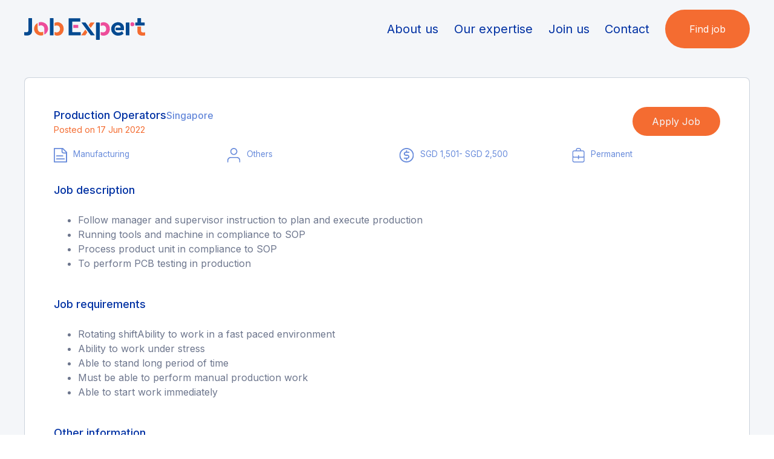

--- FILE ---
content_type: text/html; charset=utf-8
request_url: https://www.jobexpert.com/vacancies/production-operators
body_size: 6161
content:
<!DOCTYPE html><!-- Last Published: Mon May 06 2024 12:53:54 GMT+0000 (Coordinated Universal Time) --><html data-wf-domain="www.jobexpert.com" data-wf-page="615280694f8c9602b32ed990" data-wf-site="60ebc2708f379be8d130fe5c" lang="en" data-wf-collection="615280694f8c96eb292ed99a" data-wf-item-slug="production-operators"><head><meta charset="utf-8"/><title>Production Operators vacancy Singapore - Apply now</title><meta content="Please send your updated resume by clicking &quot;Apply Job&quot;. Only shortlisted candidates will be notified" name="description"/><meta content="Production Operators vacancy Singapore - Apply now" property="og:title"/><meta content="Please send your updated resume by clicking &quot;Apply Job&quot;. Only shortlisted candidates will be notified" property="og:description"/><meta content="Production Operators vacancy Singapore - Apply now" property="twitter:title"/><meta content="Please send your updated resume by clicking &quot;Apply Job&quot;. Only shortlisted candidates will be notified" property="twitter:description"/><meta property="og:type" content="website"/><meta content="summary_large_image" name="twitter:card"/><meta content="width=device-width, initial-scale=1" name="viewport"/><link href="https://assets-global.website-files.com/60ebc2708f379be8d130fe5c/css/jobexpert.ce4281a03.css" rel="stylesheet" type="text/css"/><link href="https://fonts.googleapis.com" rel="preconnect"/><link href="https://fonts.gstatic.com" rel="preconnect" crossorigin="anonymous"/><script src="https://ajax.googleapis.com/ajax/libs/webfont/1.6.26/webfont.js" type="text/javascript"></script><script type="text/javascript">WebFont.load({  google: {    families: ["Inter:regular,500,600,700,800,900"]  }});</script><script type="text/javascript">!function(o,c){var n=c.documentElement,t=" w-mod-";n.className+=t+"js",("ontouchstart"in o||o.DocumentTouch&&c instanceof DocumentTouch)&&(n.className+=t+"touch")}(window,document);</script><link href="https://cdn.prod.website-files.com/60ebc2708f379be8d130fe5c/612c8aae0ca5ae511c827b81_JE-favicon.png" rel="shortcut icon" type="image/x-icon"/><link href="https://cdn.prod.website-files.com/60ebc2708f379be8d130fe5c/612c8ab8aa6776863d981d57_JE-webclip.png" rel="apple-touch-icon"/><script>UPLOADCARE_PUBLIC_KEY = '014e8fb35d37a11b4a39';</script>
<script async src="https://ucarecdn.com/libs/widget/3.x/uploadcare.full.min.js" data-integration="Webflow"></script>
<script async type="text/javascript" src="https://cdn.weglot.com/weglot.min.js"></script>
<script>
    Weglot.initialize({
        api_key: 'wg_baf239ef7d7cace9fc03c3966f55f96a2'
    });
</script></head><body><div class="page-wrapper job-detail"><nav class="nav_component"><div class="nav_layout_mobile"><a href="/old-home" class="brand mobile w-inline-block"><img src="https://cdn.prod.website-files.com/60ebc2708f379be8d130fe5c/612c88d985e7205ec9bb32b5_JE_Logo_final%20color%20(27-08-21)-02.svg" loading="lazy" width="200" alt="Job Expert Logo"/></a><div data-w-id="f91af1c4-befe-92c7-d809-b9f990aee91b" class="lottie-menu"><div data-is-ix2-target="1" class="lottie-animation" data-w-id="cc08e806-4476-afda-1a1b-d72231d6f526" data-animation-type="lottie" data-src="https://cdn.prod.website-files.com/60ebc2708f379be8d130fe5c/613736be09afd93a2777d5a3_lottieflow-menu-nav-06-0031a3-easey.json" data-loop="0" data-direction="1" data-autoplay="0" data-renderer="svg" data-default-duration="2.36" data-duration="0" data-ix2-initial-state="0"></div></div></div><div class="mobile-nav-container"><div class="wg-element-wrap"><div data-w-id="47ad4987-1594-3cce-a02b-ffe82aff1379" class="wg-element-wrapper sw1"><a lang="en" data-w-id="47ad4987-1594-3cce-a02b-ffe82aff137a" href="#" class="wg-selector-1 s1 w-inline-block"><div>EN</div><div class="wg-selector-highlight-wrapper"><div class="wg-selector-highlight h1"></div></div></a><a lang="zh" data-w-id="47ad4987-1594-3cce-a02b-ffe82aff137f" href="#" class="wg-selector-1 s2 w-inline-block"><div class="zh">中文</div><div class="wg-selector-highlight-wrapper"><div class="wg-selector-highlight h2"></div></div></a></div><div class="wg-code w-embed w-script"><script type="text/javascript" src="https://cdn.weglot.com/weglot.min.js"></script>
<script>
// init Weglot
Weglot.initialize({
	api_key: 'wg_baf239ef7d7cace9fc03c3966f55f96a2'
});

// on Weglot init
Weglot.on('initialized', ()=>{
	// get the current active language
  const currentLang = Weglot.getCurrentLang();
  // if the current active language link exists
  if(document.querySelector('.wg-element-wrapper.sw1 [lang='+currentLang+']')){
  	// click the link
  	document.querySelector('.wg-element-wrapper.sw1 [lang='+currentLang+']').click();
  }
});

// for each of the .wg-element-wrapper language links
document.querySelectorAll('.wg-element-wrapper.sw1 [lang]').forEach((link)=>{
	// add a click event listener
	link.addEventListener('click', function(e){
  	// prevent default
		e.preventDefault();
    // switch current active language after a setTimeout
    setTimeout(()=>Weglot.switchTo(this.getAttribute('lang')),160);
	});
});
</script></div></div><a href="/" class="mobile-navlink w-inline-block"><div>About us</div></a><a href="/services" class="mobile-navlink w-inline-block"><div>Our expertise</div></a><a href="/join-us" class="mobile-navlink w-inline-block"><div>Join us</div></a><a href="/contact" class="mobile-navlink w-inline-block"><div>Contact</div></a><a href="/jobseeker" class="button mobile-nav w-button">Find job</a></div><div class="page-padding"><div class="container-large"><div class="container-navbar"><div class="nav_layout"><div class="container-small"><div class="nav_layout justify_start"><a href="/old-home" class="brand w-inline-block"><img src="https://cdn.prod.website-files.com/60ebc2708f379be8d130fe5c/612c88d985e7205ec9bb32b5_JE_Logo_final%20color%20(27-08-21)-02.svg" loading="lazy" width="200" alt="Job Expert Logo"/></a><div class="wg-element-wrap"><div data-w-id="f1511514-248f-d476-d611-94da6128fde6" class="wg-element-wrapper sw1"><a lang="en" data-w-id="f1511514-248f-d476-d611-94da6128fde7" href="#" class="wg-selector-1 s1 w-inline-block"><div>EN</div><div class="wg-selector-highlight-wrapper"><div class="wg-selector-highlight h1"></div></div></a><a lang="zh" data-w-id="f1511514-248f-d476-d611-94da6128fdec" href="#" class="wg-selector-1 s2 w-inline-block"><div class="zh">中文</div><div class="wg-selector-highlight-wrapper"><div class="wg-selector-highlight h2"></div></div></a></div><div class="wg-code w-embed w-script"><script type="text/javascript" src="https://cdn.weglot.com/weglot.min.js"></script>
<script>
// init Weglot
Weglot.initialize({
	api_key: 'wg_baf239ef7d7cace9fc03c3966f55f96a2'
});

// on Weglot init
Weglot.on('initialized', ()=>{
	// get the current active language
  const currentLang = Weglot.getCurrentLang();
  // if the current active language link exists
  if(document.querySelector('.wg-element-wrapper.sw1 [lang='+currentLang+']')){
  	// click the link
  	document.querySelector('.wg-element-wrapper.sw1 [lang='+currentLang+']').click();
  }
});

// for each of the .wg-element-wrapper language links
document.querySelectorAll('.wg-element-wrapper.sw1 [lang]').forEach((link)=>{
	// add a click event listener
	link.addEventListener('click', function(e){
  	// prevent default
		e.preventDefault();
    // switch current active language after a setTimeout
    setTimeout(()=>Weglot.switchTo(this.getAttribute('lang')),160);
	});
});
</script></div></div></div></div><div class="container-medium nav"><div class="nav_layout links"><a href="/" class="nav_link w-inline-block"><div class="nav_link_text">About us</div></a><a href="/services" class="nav_link w-inline-block"><div class="nav_link_text">Our expertise</div></a><a href="/join-us" class="nav_link w-inline-block"><div class="nav_link_text">Join us</div></a><a href="/contact" class="nav_link w-inline-block"><div class="nav_link_text">Contact</div></a><a href="/jobseeker" class="button w-button">Find job</a></div></div></div></div></div></div></nav><main class="main_wrapper"><div class="section-job-detail"><div class="page-padding margin-top"><div class="container-large padding-large job-detail"><div class="job-post-wrapper innerpage"><div class="container-large jobs-links"><div class="container-large"><div class="job-title-location-container"><div class="text-size-medium job-title">Production Operators</div><div class="text-size-medium job-location">Singapore</div></div><div class="date-post-container"><div class="posted-on">Posted on</div><div class="date-posted">17 Jun 2022</div></div></div><div data-w-id="ab013a88-54ae-f89e-bcad-07f4c8d05b00" class="apply-job-button"><div>apply job</div></div></div><div class="wrapper"><div class="icons-wrapper"><img src="https://cdn.prod.website-files.com/60ebc2708f379be8d130fe5c/613ebb7f95a26a2972a98ba2_industry-icon.svg" loading="lazy" alt="" class="jobs-icon"/><div>Manufacturing </div></div><div class="icons-wrapper"><img src="https://cdn.prod.website-files.com/60ebc2708f379be8d130fe5c/613ebb7eff64794e238f4490_specialization-icon.svg" loading="lazy" alt="" class="jobs-icon"/><div>Others </div></div><div class="icons-wrapper"><img src="https://cdn.prod.website-files.com/60ebc2708f379be8d130fe5c/613ebb7c36aa8c514c7342d4_salary-icon.svg" loading="lazy" alt="" class="jobs-icon"/><div>SGD 1,501- SGD 2,500</div></div><div class="icons-wrapper"><img src="https://cdn.prod.website-files.com/60ebc2708f379be8d130fe5c/613ebb7a9ec0556df7a2a4e5_employment-type-icon.svg" loading="lazy" alt="" class="jobs-icon"/><div>Permanent </div></div></div></div><div class="job-detail-header">Job description</div><div class="rich-text-job-description w-richtext"><ul role="list"><li>Follow manager and supervisor instruction to plan and execute production</li><li>Running tools and machine in compliance to SOP</li><li>Process product unit in compliance to SOP</li><li>To perform PCB testing in production</li></ul></div><div class="job-detail-header">Job requirements</div><div class="rich-text-job-requirements w-richtext"><ul role="list"><li>Rotating shiftAbility to work in a fast paced environment</li><li>Ability to work under stress</li><li>Able to stand long period of time</li><li>Must be able to perform manual production work</li><li>Able to start work immediately</li></ul></div><div class="job-detail-header">Other information</div><p class="p-1rem">Registration Number : R1875280<br/>Job Expert Pte Ltd <br/>(Co Reg: 202007543Z / EA License: 21C0766)<br/>Please send your updated resume by clicking &quot;Apply Job&quot;. Only shortlisted candidates will be notified</p><div class="container-medium separator"><div class="horizontal-line"></div></div><div class="job-detail-header">Company overview</div><div class="p-richtext"><p class="p-1rem">Welcome to the JOB EXPERT. <br/>‍<br/>We are a full-service employment expert specialising in the complete range of staffing services within and beyond the shores of Singapore. From foreign worker recruitment to permanent placement and executive search, our single-minded objective is to solve your employment needs professionally, speedily and effectively.<br/><br/>We ride on our operating philosophies of “Warmth, Integrity, Responsibility and Professionalism” – the cornerstones of our services – we are relentless in our pursuit of the ultimate customer experience, from pre to post recruitment. Our dedication lies not just in meeting your expectations, but in exceeding them; so as to make the stressful process of staffing easier, hassle-free and hopefully, enjoyable.<br/><br/>Our team of consultants are selected from some of the finest in various industries, intensively trained to embrace our operating philosophies. Workshops are conducted regularly to update and educate our consultants in the latest industry trends and knowledge to ensure delivery of real results to companies and individuals who have come to count on us for your recruitment needs.<br/><br/>Benefiting from the far-reaching footprint of the Job Expert, we are further supported by a robust network of recruitment partners and branches globally in Taiwan, China, Malaysia, Macau and Vietnam. Together, our inherent workforce and established partners work closely and meticulously to manage the entire recruitment process; from pursuing, matching, short-listing, analysing, screening, to finally determining the right candidates with the right skill sets and attitudes. The result: a mutually-benefiting scenario for our clients and the talents. <br/><br/>We aim to deliver exceptional services!<br/><br/>Job Expert Pte Ltd EA License: 21C0766</p></div></div><a href="/jobseeker" class="back-to-jobs w-inline-block"><div>Back to all jobs</div></a></div></div></main><footer class="footer_component"><div class="padding-vertical"><div class="padding-horizontal padding-custom2 footer"><div class="container-large footer"><div class="footer_layout"><a href="/old-home" class="footer_brand w-inline-block"><img src="https://cdn.prod.website-files.com/60ebc2708f379be8d130fe5c/612c8976aa67769a5d981a62_JE_Logo_B%26W.png" loading="lazy" width="200" sizes="(max-width: 479px) 200px, (max-width: 767px) 100vw, (max-width: 991px) 20vw, (max-width: 1279px) 17vw, (max-width: 1439px) 13vw, 172.9765625px" alt="Job Expert Logo B&amp;W" srcset="https://assets-global.website-files.com/60ebc2708f379be8d130fe5c/612c8976aa67769a5d981a62_JE_Logo_B%26W-p-500.png 500w, https://assets-global.website-files.com/60ebc2708f379be8d130fe5c/612c8976aa67769a5d981a62_JE_Logo_B%26W.png 777w"/></a><div class="container-large"><div class="padding-left padding-custom2"><div class="footer_layout"><div class="container-large"><div class="footer_layout_grid"><div class="padding-bottom"><div class="text-style-allcaps footer-link-header">services</div></div><div class="text-style-allcaps footer-link-header">company</div><div id="w-node-_2411c028-54eb-88a4-aa74-d31b86988d87-86988d75" class="grid-filler service-company-gap"></div><a id="w-node-_2411c028-54eb-88a4-aa74-d31b86988d8d-86988d75" href="/jobseeker" class="footer_link_text">Job seekers</a><a id="w-node-_2411c028-54eb-88a4-aa74-d31b86988d90-86988d75" href="/" class="footer_link_text">About us</a><a id="w-node-_2411c028-54eb-88a4-aa74-d31b86988d93-86988d75" href="/join-us" class="footer_link_text">Join us</a><div class="padding-bottom"></div><a id="w-node-_2411c028-54eb-88a4-aa74-d31b86988d97-86988d75" href="/services" class="footer_link_text">Our services</a><a id="w-node-_2411c028-54eb-88a4-aa74-d31b86988d9a-86988d75" href="/contact" class="footer_link_text">Contact us</a><div class="grid-filler"></div><div class="grid-filler"></div><div class="grid-filler"></div><div class="grid-filler"></div><div class="grid-filler"></div><div class="grid-filler"></div><div class="grid-filler"></div></div><div class="grid-filler"></div></div></div></div></div></div></div></div></div><div class="padding-vertical"><div class="padding-bottom padding-custom3"><div class="footer-disclaimer">© Job Expert. All rights reserved.</div></div></div></footer></div><div style="display:none;opacity:0" class="job-apply-popup"><div class="container-small padding-medium apply"><div class="apply-container"><div class="text-size-medium margin-right">Apply for</div><div class="text-size-medium job">Production Operators</div></div><div data-w-id="4e5db1a6-4351-029e-bfd5-59a318cb81d4" class="close-popup"><img src="https://cdn.prod.website-files.com/60ebc2708f379be8d130fe5c/614ac3d30d8f586a6eb75333_cancel_white_24dp.svg" loading="lazy" alt=""/></div><div class="w-form"><form id="wf-form-Apply-job" name="wf-form-Apply-job" data-name="Apply job" method="get" data-wf-page-id="615280694f8c9602b32ed990" data-wf-element-id="d0b362b7-4224-10d6-6ca9-1d3709bb9925"><input class="apply-text-field w-input" maxlength="256" name="Applying-for" data-name="Applying for" placeholder="Job title " type="text" id="Applying-for" required=""/><input class="apply-text-field w-input" maxlength="256" name="Name" data-name="Name" placeholder="Your full name" type="text" id="Name-3" required=""/><input class="apply-text-field w-input" maxlength="256" name="Email" data-name="Email" placeholder="Your email" type="email" id="Email-3" required=""/><input class="apply-text-field w-input" maxlength="256" name="Contact" data-name="Contact" placeholder="Your contact number" type="tel" id="Contact" required=""/><div class="file-upload w-file-upload"><div class="w-file-upload-default"><input class="w-file-upload-input" accept=".ai, .doc, .docx, .indd, .key, .numbers, .pps, .ppt, .pptx, .psd, .ods, .odt, .odp, .pages, .pdf, .txt, .xls, .xlsx" name="Resume" data-name="Resume" aria-hidden="true" type="file" id="Resume" tabindex="-1" required=""/><label for="Resume" role="button" tabindex="0" class="button-2 w-file-upload-label"><div class="w-icon-file-upload-icon"></div><div class="w-inline-block">Upload your resume</div></label><div class="text-block-5 w-file-upload-info">Max file size 10MB.</div></div><div tabindex="-1" class="w-file-upload-uploading w-hidden"><div class="w-file-upload-uploading-btn"><svg class="w-icon-file-upload-uploading" xmlns="http://www.w3.org/2000/svg" viewBox="0 0 30 30" aria-hidden="true"><path fill="currentColor" opacity=".2" d="M15 30a15 15 0 1 1 0-30 15 15 0 0 1 0 30zm0-3a12 12 0 1 0 0-24 12 12 0 0 0 0 24z"></path><path fill="currentColor" opacity=".75" d="M0 15A15 15 0 0 1 15 0v3A12 12 0 0 0 3 15H0z"><animateTransform attributeName="transform" attributeType="XML" dur="0.6s" from="0 15 15" repeatCount="indefinite" to="360 15 15" type="rotate"></animateTransform></path></svg><div class="w-inline-block">Uploading...</div></div></div><div tabindex="-1" class="w-file-upload-success w-hidden"><div class="w-file-upload-file"><div class="w-file-upload-file-name">fileuploaded.jpg</div><div aria-label="Remove file" role="button" tabindex="0" class="w-file-remove-link"><div class="w-icon-file-upload-remove"></div></div></div></div><div tabindex="-1" class="w-file-upload-error w-hidden"><div class="w-file-upload-error-msg" data-w-size-error="Upload failed. Max size for files is 10 MB." data-w-type-error="Upload failed. Invalid file type." data-w-generic-error="Upload failed. Something went wrong. Please retry.">Upload failed. Max size for files is 10 MB.</div></div></div><input type="submit" data-wait="Please wait..." class="button apply w-button" value="Submit"/></form><div class="success-message w-form-done"><div>Thank you! Your submission has been received!</div></div><div class="error-message w-form-fail"><div>Oops! Something went wrong while submitting the form.</div></div></div></div></div><div class="mobile-landscape-prompt"><div class="landscape-alert">For best viewing experience, switch to <span class="text-span">portrait</span> mode</div></div><script src="https://d3e54v103j8qbb.cloudfront.net/js/jquery-3.5.1.min.dc5e7f18c8.js?site=60ebc2708f379be8d130fe5c" type="text/javascript" integrity="sha256-9/aliU8dGd2tb6OSsuzixeV4y/faTqgFtohetphbbj0=" crossorigin="anonymous"></script><script src="https://assets-global.website-files.com/60ebc2708f379be8d130fe5c/js/jobexpert.eac188fcb.js" type="text/javascript"></script><script src="https://cdn.finsweet.com/files/sweet-text/richtext-stylesystem-v1.0.min.js"></script>

<script>
	//targets the p element
  $('.p-richtext').closest('p').addClass('p-richtext');
</script></body></html>

--- FILE ---
content_type: text/css
request_url: https://assets-global.website-files.com/60ebc2708f379be8d130fe5c/css/jobexpert.ce4281a03.css
body_size: 29854
content:
html {
  -webkit-text-size-adjust: 100%;
  -ms-text-size-adjust: 100%;
  font-family: sans-serif;
}

body {
  margin: 0;
}

article, aside, details, figcaption, figure, footer, header, hgroup, main, menu, nav, section, summary {
  display: block;
}

audio, canvas, progress, video {
  vertical-align: baseline;
  display: inline-block;
}

audio:not([controls]) {
  height: 0;
  display: none;
}

[hidden], template {
  display: none;
}

a {
  background-color: rgba(0, 0, 0, 0);
}

a:active, a:hover {
  outline: 0;
}

abbr[title] {
  border-bottom: 1px dotted;
}

b, strong {
  font-weight: bold;
}

dfn {
  font-style: italic;
}

h1 {
  margin: .67em 0;
  font-size: 2em;
}

mark {
  color: #000;
  background: #ff0;
}

small {
  font-size: 80%;
}

sub, sup {
  vertical-align: baseline;
  font-size: 75%;
  line-height: 0;
  position: relative;
}

sup {
  top: -.5em;
}

sub {
  bottom: -.25em;
}

img {
  border: 0;
}

svg:not(:root) {
  overflow: hidden;
}

hr {
  box-sizing: content-box;
  height: 0;
}

pre {
  overflow: auto;
}

code, kbd, pre, samp {
  font-family: monospace;
  font-size: 1em;
}

button, input, optgroup, select, textarea {
  color: inherit;
  font: inherit;
  margin: 0;
}

button {
  overflow: visible;
}

button, select {
  text-transform: none;
}

button, html input[type="button"], input[type="reset"] {
  -webkit-appearance: button;
  cursor: pointer;
}

button[disabled], html input[disabled] {
  cursor: default;
}

button::-moz-focus-inner, input::-moz-focus-inner {
  border: 0;
  padding: 0;
}

input {
  line-height: normal;
}

input[type="checkbox"], input[type="radio"] {
  box-sizing: border-box;
  padding: 0;
}

input[type="number"]::-webkit-inner-spin-button, input[type="number"]::-webkit-outer-spin-button {
  height: auto;
}

input[type="search"] {
  -webkit-appearance: none;
}

input[type="search"]::-webkit-search-cancel-button, input[type="search"]::-webkit-search-decoration {
  -webkit-appearance: none;
}

legend {
  border: 0;
  padding: 0;
}

textarea {
  overflow: auto;
}

optgroup {
  font-weight: bold;
}

table {
  border-collapse: collapse;
  border-spacing: 0;
}

td, th {
  padding: 0;
}

@font-face {
  font-family: webflow-icons;
  src: url("[data-uri]") format("truetype");
  font-weight: normal;
  font-style: normal;
}

[class^="w-icon-"], [class*=" w-icon-"] {
  speak: none;
  font-variant: normal;
  text-transform: none;
  -webkit-font-smoothing: antialiased;
  -moz-osx-font-smoothing: grayscale;
  font-style: normal;
  font-weight: normal;
  line-height: 1;
  font-family: webflow-icons !important;
}

.w-icon-slider-right:before {
  content: "";
}

.w-icon-slider-left:before {
  content: "";
}

.w-icon-nav-menu:before {
  content: "";
}

.w-icon-arrow-down:before, .w-icon-dropdown-toggle:before {
  content: "";
}

.w-icon-file-upload-remove:before {
  content: "";
}

.w-icon-file-upload-icon:before {
  content: "";
}

* {
  box-sizing: border-box;
}

html {
  height: 100%;
}

body {
  color: #333;
  background-color: #fff;
  min-height: 100%;
  margin: 0;
  font-family: Arial, sans-serif;
  font-size: 14px;
  line-height: 20px;
}

img {
  vertical-align: middle;
  max-width: 100%;
  display: inline-block;
}

html.w-mod-touch * {
  background-attachment: scroll !important;
}

.w-block {
  display: block;
}

.w-inline-block {
  max-width: 100%;
  display: inline-block;
}

.w-clearfix:before, .w-clearfix:after {
  content: " ";
  grid-area: 1 / 1 / 2 / 2;
  display: table;
}

.w-clearfix:after {
  clear: both;
}

.w-hidden {
  display: none;
}

.w-button {
  color: #fff;
  line-height: inherit;
  cursor: pointer;
  background-color: #3898ec;
  border: 0;
  border-radius: 0;
  padding: 9px 15px;
  text-decoration: none;
  display: inline-block;
}

input.w-button {
  -webkit-appearance: button;
}

html[data-w-dynpage] [data-w-cloak] {
  color: rgba(0, 0, 0, 0) !important;
}

.w-code-block {
  margin: unset;
}

pre.w-code-block code {
  all: inherit;
}

.w-webflow-badge, .w-webflow-badge * {
  z-index: auto;
  visibility: visible;
  box-sizing: border-box;
  float: none;
  clear: none;
  box-shadow: none;
  opacity: 1;
  direction: ltr;
  font-family: inherit;
  font-weight: inherit;
  color: inherit;
  font-size: inherit;
  line-height: inherit;
  font-style: inherit;
  font-variant: inherit;
  text-align: inherit;
  letter-spacing: inherit;
  -webkit-text-decoration: inherit;
  text-decoration: inherit;
  text-indent: 0;
  text-transform: inherit;
  text-shadow: none;
  font-smoothing: auto;
  vertical-align: baseline;
  cursor: inherit;
  white-space: inherit;
  word-break: normal;
  word-spacing: normal;
  word-wrap: normal;
  background: none;
  border: 0 rgba(0, 0, 0, 0);
  border-radius: 0;
  width: auto;
  min-width: 0;
  max-width: none;
  height: auto;
  min-height: 0;
  max-height: none;
  margin: 0;
  padding: 0;
  list-style-type: disc;
  transition: none;
  display: block;
  position: static;
  top: auto;
  bottom: auto;
  left: auto;
  right: auto;
  overflow: visible;
  transform: none;
}

.w-webflow-badge {
  white-space: nowrap;
  cursor: pointer;
  box-shadow: 0 0 0 1px rgba(0, 0, 0, .1), 0 1px 3px rgba(0, 0, 0, .1);
  visibility: visible !important;
  z-index: 2147483647 !important;
  color: #aaadb0 !important;
  opacity: 1 !important;
  background-color: #fff !important;
  border-radius: 3px !important;
  width: auto !important;
  height: auto !important;
  margin: 0 !important;
  padding: 6px !important;
  font-size: 12px !important;
  line-height: 14px !important;
  text-decoration: none !important;
  display: inline-block !important;
  position: fixed !important;
  top: auto !important;
  bottom: 12px !important;
  left: auto !important;
  right: 12px !important;
  overflow: visible !important;
  transform: none !important;
}

.w-webflow-badge > img {
  visibility: visible !important;
  opacity: 1 !important;
  vertical-align: middle !important;
  display: inline-block !important;
}

h1, h2, h3, h4, h5, h6 {
  margin-bottom: 10px;
  font-weight: bold;
}

h1 {
  margin-top: 20px;
  font-size: 38px;
  line-height: 44px;
}

h2 {
  margin-top: 20px;
  font-size: 32px;
  line-height: 36px;
}

h3 {
  margin-top: 20px;
  font-size: 24px;
  line-height: 30px;
}

h4 {
  margin-top: 10px;
  font-size: 18px;
  line-height: 24px;
}

h5 {
  margin-top: 10px;
  font-size: 14px;
  line-height: 20px;
}

h6 {
  margin-top: 10px;
  font-size: 12px;
  line-height: 18px;
}

p {
  margin-top: 0;
  margin-bottom: 10px;
}

blockquote {
  border-left: 5px solid #e2e2e2;
  margin: 0 0 10px;
  padding: 10px 20px;
  font-size: 18px;
  line-height: 22px;
}

figure {
  margin: 0 0 10px;
}

figcaption {
  text-align: center;
  margin-top: 5px;
}

ul, ol {
  margin-top: 0;
  margin-bottom: 10px;
  padding-left: 40px;
}

.w-list-unstyled {
  padding-left: 0;
  list-style: none;
}

.w-embed:before, .w-embed:after {
  content: " ";
  grid-area: 1 / 1 / 2 / 2;
  display: table;
}

.w-embed:after {
  clear: both;
}

.w-video {
  width: 100%;
  padding: 0;
  position: relative;
}

.w-video iframe, .w-video object, .w-video embed {
  border: none;
  width: 100%;
  height: 100%;
  position: absolute;
  top: 0;
  left: 0;
}

fieldset {
  border: 0;
  margin: 0;
  padding: 0;
}

button, [type="button"], [type="reset"] {
  cursor: pointer;
  -webkit-appearance: button;
  border: 0;
}

.w-form {
  margin: 0 0 15px;
}

.w-form-done {
  text-align: center;
  background-color: #ddd;
  padding: 20px;
  display: none;
}

.w-form-fail {
  background-color: #ffdede;
  margin-top: 10px;
  padding: 10px;
  display: none;
}

label {
  margin-bottom: 5px;
  font-weight: bold;
  display: block;
}

.w-input, .w-select {
  color: #333;
  vertical-align: middle;
  background-color: #fff;
  border: 1px solid #ccc;
  width: 100%;
  height: 38px;
  margin-bottom: 10px;
  padding: 8px 12px;
  font-size: 14px;
  line-height: 1.42857;
  display: block;
}

.w-input:-moz-placeholder, .w-select:-moz-placeholder {
  color: #999;
}

.w-input::-moz-placeholder, .w-select::-moz-placeholder {
  color: #999;
  opacity: 1;
}

.w-input::-webkit-input-placeholder, .w-select::-webkit-input-placeholder {
  color: #999;
}

.w-input:focus, .w-select:focus {
  border-color: #3898ec;
  outline: 0;
}

.w-input[disabled], .w-select[disabled], .w-input[readonly], .w-select[readonly], fieldset[disabled] .w-input, fieldset[disabled] .w-select {
  cursor: not-allowed;
}

.w-input[disabled]:not(.w-input-disabled), .w-select[disabled]:not(.w-input-disabled), .w-input[readonly], .w-select[readonly], fieldset[disabled]:not(.w-input-disabled) .w-input, fieldset[disabled]:not(.w-input-disabled) .w-select {
  background-color: #eee;
}

textarea.w-input, textarea.w-select {
  height: auto;
}

.w-select {
  background-color: #f3f3f3;
}

.w-select[multiple] {
  height: auto;
}

.w-form-label {
  cursor: pointer;
  margin-bottom: 0;
  font-weight: normal;
  display: inline-block;
}

.w-radio {
  margin-bottom: 5px;
  padding-left: 20px;
  display: block;
}

.w-radio:before, .w-radio:after {
  content: " ";
  grid-area: 1 / 1 / 2 / 2;
  display: table;
}

.w-radio:after {
  clear: both;
}

.w-radio-input {
  float: left;
  margin: 3px 0 0 -20px;
  line-height: normal;
}

.w-file-upload {
  margin-bottom: 10px;
  display: block;
}

.w-file-upload-input {
  opacity: 0;
  z-index: -100;
  width: .1px;
  height: .1px;
  position: absolute;
  overflow: hidden;
}

.w-file-upload-default, .w-file-upload-uploading, .w-file-upload-success {
  color: #333;
  display: inline-block;
}

.w-file-upload-error {
  margin-top: 10px;
  display: block;
}

.w-file-upload-default.w-hidden, .w-file-upload-uploading.w-hidden, .w-file-upload-error.w-hidden, .w-file-upload-success.w-hidden {
  display: none;
}

.w-file-upload-uploading-btn {
  cursor: pointer;
  background-color: #fafafa;
  border: 1px solid #ccc;
  margin: 0;
  padding: 8px 12px;
  font-size: 14px;
  font-weight: normal;
  display: flex;
}

.w-file-upload-file {
  background-color: #fafafa;
  border: 1px solid #ccc;
  flex-grow: 1;
  justify-content: space-between;
  margin: 0;
  padding: 8px 9px 8px 11px;
  display: flex;
}

.w-file-upload-file-name {
  font-size: 14px;
  font-weight: normal;
  display: block;
}

.w-file-remove-link {
  cursor: pointer;
  width: auto;
  height: auto;
  margin-top: 3px;
  margin-left: 10px;
  padding: 3px;
  display: block;
}

.w-icon-file-upload-remove {
  margin: auto;
  font-size: 10px;
}

.w-file-upload-error-msg {
  color: #ea384c;
  padding: 2px 0;
  display: inline-block;
}

.w-file-upload-info {
  padding: 0 12px;
  line-height: 38px;
  display: inline-block;
}

.w-file-upload-label {
  cursor: pointer;
  background-color: #fafafa;
  border: 1px solid #ccc;
  margin: 0;
  padding: 8px 12px;
  font-size: 14px;
  font-weight: normal;
  display: inline-block;
}

.w-icon-file-upload-icon, .w-icon-file-upload-uploading {
  width: 20px;
  margin-right: 8px;
  display: inline-block;
}

.w-icon-file-upload-uploading {
  height: 20px;
}

.w-container {
  max-width: 940px;
  margin-left: auto;
  margin-right: auto;
}

.w-container:before, .w-container:after {
  content: " ";
  grid-area: 1 / 1 / 2 / 2;
  display: table;
}

.w-container:after {
  clear: both;
}

.w-container .w-row {
  margin-left: -10px;
  margin-right: -10px;
}

.w-row:before, .w-row:after {
  content: " ";
  grid-area: 1 / 1 / 2 / 2;
  display: table;
}

.w-row:after {
  clear: both;
}

.w-row .w-row {
  margin-left: 0;
  margin-right: 0;
}

.w-col {
  float: left;
  width: 100%;
  min-height: 1px;
  padding-left: 10px;
  padding-right: 10px;
  position: relative;
}

.w-col .w-col {
  padding-left: 0;
  padding-right: 0;
}

.w-col-1 {
  width: 8.33333%;
}

.w-col-2 {
  width: 16.6667%;
}

.w-col-3 {
  width: 25%;
}

.w-col-4 {
  width: 33.3333%;
}

.w-col-5 {
  width: 41.6667%;
}

.w-col-6 {
  width: 50%;
}

.w-col-7 {
  width: 58.3333%;
}

.w-col-8 {
  width: 66.6667%;
}

.w-col-9 {
  width: 75%;
}

.w-col-10 {
  width: 83.3333%;
}

.w-col-11 {
  width: 91.6667%;
}

.w-col-12 {
  width: 100%;
}

.w-hidden-main {
  display: none !important;
}

@media screen and (max-width: 991px) {
  .w-container {
    max-width: 728px;
  }

  .w-hidden-main {
    display: inherit !important;
  }

  .w-hidden-medium {
    display: none !important;
  }

  .w-col-medium-1 {
    width: 8.33333%;
  }

  .w-col-medium-2 {
    width: 16.6667%;
  }

  .w-col-medium-3 {
    width: 25%;
  }

  .w-col-medium-4 {
    width: 33.3333%;
  }

  .w-col-medium-5 {
    width: 41.6667%;
  }

  .w-col-medium-6 {
    width: 50%;
  }

  .w-col-medium-7 {
    width: 58.3333%;
  }

  .w-col-medium-8 {
    width: 66.6667%;
  }

  .w-col-medium-9 {
    width: 75%;
  }

  .w-col-medium-10 {
    width: 83.3333%;
  }

  .w-col-medium-11 {
    width: 91.6667%;
  }

  .w-col-medium-12 {
    width: 100%;
  }

  .w-col-stack {
    width: 100%;
    left: auto;
    right: auto;
  }
}

@media screen and (max-width: 767px) {
  .w-hidden-main, .w-hidden-medium {
    display: inherit !important;
  }

  .w-hidden-small {
    display: none !important;
  }

  .w-row, .w-container .w-row {
    margin-left: 0;
    margin-right: 0;
  }

  .w-col {
    width: 100%;
    left: auto;
    right: auto;
  }

  .w-col-small-1 {
    width: 8.33333%;
  }

  .w-col-small-2 {
    width: 16.6667%;
  }

  .w-col-small-3 {
    width: 25%;
  }

  .w-col-small-4 {
    width: 33.3333%;
  }

  .w-col-small-5 {
    width: 41.6667%;
  }

  .w-col-small-6 {
    width: 50%;
  }

  .w-col-small-7 {
    width: 58.3333%;
  }

  .w-col-small-8 {
    width: 66.6667%;
  }

  .w-col-small-9 {
    width: 75%;
  }

  .w-col-small-10 {
    width: 83.3333%;
  }

  .w-col-small-11 {
    width: 91.6667%;
  }

  .w-col-small-12 {
    width: 100%;
  }
}

@media screen and (max-width: 479px) {
  .w-container {
    max-width: none;
  }

  .w-hidden-main, .w-hidden-medium, .w-hidden-small {
    display: inherit !important;
  }

  .w-hidden-tiny {
    display: none !important;
  }

  .w-col {
    width: 100%;
  }

  .w-col-tiny-1 {
    width: 8.33333%;
  }

  .w-col-tiny-2 {
    width: 16.6667%;
  }

  .w-col-tiny-3 {
    width: 25%;
  }

  .w-col-tiny-4 {
    width: 33.3333%;
  }

  .w-col-tiny-5 {
    width: 41.6667%;
  }

  .w-col-tiny-6 {
    width: 50%;
  }

  .w-col-tiny-7 {
    width: 58.3333%;
  }

  .w-col-tiny-8 {
    width: 66.6667%;
  }

  .w-col-tiny-9 {
    width: 75%;
  }

  .w-col-tiny-10 {
    width: 83.3333%;
  }

  .w-col-tiny-11 {
    width: 91.6667%;
  }

  .w-col-tiny-12 {
    width: 100%;
  }
}

.w-widget {
  position: relative;
}

.w-widget-map {
  width: 100%;
  height: 400px;
}

.w-widget-map label {
  width: auto;
  display: inline;
}

.w-widget-map img {
  max-width: inherit;
}

.w-widget-map .gm-style-iw {
  text-align: center;
}

.w-widget-map .gm-style-iw > button {
  display: none !important;
}

.w-widget-twitter {
  overflow: hidden;
}

.w-widget-twitter-count-shim {
  vertical-align: top;
  text-align: center;
  background: #fff;
  border: 1px solid #758696;
  border-radius: 3px;
  width: 28px;
  height: 20px;
  display: inline-block;
  position: relative;
}

.w-widget-twitter-count-shim * {
  pointer-events: none;
  -webkit-user-select: none;
  -ms-user-select: none;
  user-select: none;
}

.w-widget-twitter-count-shim .w-widget-twitter-count-inner {
  text-align: center;
  color: #999;
  font-family: serif;
  font-size: 15px;
  line-height: 12px;
  position: relative;
}

.w-widget-twitter-count-shim .w-widget-twitter-count-clear {
  display: block;
  position: relative;
}

.w-widget-twitter-count-shim.w--large {
  width: 36px;
  height: 28px;
}

.w-widget-twitter-count-shim.w--large .w-widget-twitter-count-inner {
  font-size: 18px;
  line-height: 18px;
}

.w-widget-twitter-count-shim:not(.w--vertical) {
  margin-left: 5px;
  margin-right: 8px;
}

.w-widget-twitter-count-shim:not(.w--vertical).w--large {
  margin-left: 6px;
}

.w-widget-twitter-count-shim:not(.w--vertical):before, .w-widget-twitter-count-shim:not(.w--vertical):after {
  content: " ";
  pointer-events: none;
  border: solid rgba(0, 0, 0, 0);
  width: 0;
  height: 0;
  position: absolute;
  top: 50%;
  left: 0;
}

.w-widget-twitter-count-shim:not(.w--vertical):before {
  border-width: 4px;
  border-color: rgba(117, 134, 150, 0) #5d6c7b rgba(117, 134, 150, 0) rgba(117, 134, 150, 0);
  margin-top: -4px;
  margin-left: -9px;
}

.w-widget-twitter-count-shim:not(.w--vertical).w--large:before {
  border-width: 5px;
  margin-top: -5px;
  margin-left: -10px;
}

.w-widget-twitter-count-shim:not(.w--vertical):after {
  border-width: 4px;
  border-color: rgba(255, 255, 255, 0) #fff rgba(255, 255, 255, 0) rgba(255, 255, 255, 0);
  margin-top: -4px;
  margin-left: -8px;
}

.w-widget-twitter-count-shim:not(.w--vertical).w--large:after {
  border-width: 5px;
  margin-top: -5px;
  margin-left: -9px;
}

.w-widget-twitter-count-shim.w--vertical {
  width: 61px;
  height: 33px;
  margin-bottom: 8px;
}

.w-widget-twitter-count-shim.w--vertical:before, .w-widget-twitter-count-shim.w--vertical:after {
  content: " ";
  pointer-events: none;
  border: solid rgba(0, 0, 0, 0);
  width: 0;
  height: 0;
  position: absolute;
  top: 100%;
  left: 50%;
}

.w-widget-twitter-count-shim.w--vertical:before {
  border-width: 5px;
  border-color: #5d6c7b rgba(117, 134, 150, 0) rgba(117, 134, 150, 0);
  margin-left: -5px;
}

.w-widget-twitter-count-shim.w--vertical:after {
  border-width: 4px;
  border-color: #fff rgba(255, 255, 255, 0) rgba(255, 255, 255, 0);
  margin-left: -4px;
}

.w-widget-twitter-count-shim.w--vertical .w-widget-twitter-count-inner {
  font-size: 18px;
  line-height: 22px;
}

.w-widget-twitter-count-shim.w--vertical.w--large {
  width: 76px;
}

.w-background-video {
  color: #fff;
  height: 500px;
  position: relative;
  overflow: hidden;
}

.w-background-video > video {
  object-fit: cover;
  z-index: -100;
  background-position: 50%;
  background-size: cover;
  width: 100%;
  height: 100%;
  margin: auto;
  position: absolute;
  top: -100%;
  bottom: -100%;
  left: -100%;
  right: -100%;
}

.w-background-video > video::-webkit-media-controls-start-playback-button {
  -webkit-appearance: none;
  display: none !important;
}

.w-background-video--control {
  background-color: rgba(0, 0, 0, 0);
  padding: 0;
  position: absolute;
  bottom: 1em;
  right: 1em;
}

.w-background-video--control > [hidden] {
  display: none !important;
}

.w-slider {
  text-align: center;
  clear: both;
  -webkit-tap-highlight-color: rgba(0, 0, 0, 0);
  tap-highlight-color: rgba(0, 0, 0, 0);
  background: #ddd;
  height: 300px;
  position: relative;
}

.w-slider-mask {
  z-index: 1;
  white-space: nowrap;
  height: 100%;
  display: block;
  position: relative;
  left: 0;
  right: 0;
  overflow: hidden;
}

.w-slide {
  vertical-align: top;
  white-space: normal;
  text-align: left;
  width: 100%;
  height: 100%;
  display: inline-block;
  position: relative;
}

.w-slider-nav {
  z-index: 2;
  text-align: center;
  -webkit-tap-highlight-color: rgba(0, 0, 0, 0);
  tap-highlight-color: rgba(0, 0, 0, 0);
  height: 40px;
  margin: auto;
  padding-top: 10px;
  position: absolute;
  top: auto;
  bottom: 0;
  left: 0;
  right: 0;
}

.w-slider-nav.w-round > div {
  border-radius: 100%;
}

.w-slider-nav.w-num > div {
  font-size: inherit;
  line-height: inherit;
  width: auto;
  height: auto;
  padding: .2em .5em;
}

.w-slider-nav.w-shadow > div {
  box-shadow: 0 0 3px rgba(51, 51, 51, .4);
}

.w-slider-nav-invert {
  color: #fff;
}

.w-slider-nav-invert > div {
  background-color: rgba(34, 34, 34, .4);
}

.w-slider-nav-invert > div.w-active {
  background-color: #222;
}

.w-slider-dot {
  cursor: pointer;
  background-color: rgba(255, 255, 255, .4);
  width: 1em;
  height: 1em;
  margin: 0 3px .5em;
  transition: background-color .1s, color .1s;
  display: inline-block;
  position: relative;
}

.w-slider-dot.w-active {
  background-color: #fff;
}

.w-slider-dot:focus {
  outline: none;
  box-shadow: 0 0 0 2px #fff;
}

.w-slider-dot:focus.w-active {
  box-shadow: none;
}

.w-slider-arrow-left, .w-slider-arrow-right {
  cursor: pointer;
  color: #fff;
  -webkit-tap-highlight-color: rgba(0, 0, 0, 0);
  tap-highlight-color: rgba(0, 0, 0, 0);
  -webkit-user-select: none;
  -ms-user-select: none;
  user-select: none;
  width: 80px;
  margin: auto;
  font-size: 40px;
  position: absolute;
  top: 0;
  bottom: 0;
  left: 0;
  right: 0;
  overflow: hidden;
}

.w-slider-arrow-left [class^="w-icon-"], .w-slider-arrow-right [class^="w-icon-"], .w-slider-arrow-left [class*=" w-icon-"], .w-slider-arrow-right [class*=" w-icon-"] {
  position: absolute;
}

.w-slider-arrow-left:focus, .w-slider-arrow-right:focus {
  outline: 0;
}

.w-slider-arrow-left {
  z-index: 3;
  right: auto;
}

.w-slider-arrow-right {
  z-index: 4;
  left: auto;
}

.w-icon-slider-left, .w-icon-slider-right {
  width: 1em;
  height: 1em;
  margin: auto;
  top: 0;
  bottom: 0;
  left: 0;
  right: 0;
}

.w-slider-aria-label {
  clip: rect(0 0 0 0);
  border: 0;
  width: 1px;
  height: 1px;
  margin: -1px;
  padding: 0;
  position: absolute;
  overflow: hidden;
}

.w-slider-force-show {
  display: block !important;
}

.w-dropdown {
  text-align: left;
  z-index: 900;
  margin-left: auto;
  margin-right: auto;
  display: inline-block;
  position: relative;
}

.w-dropdown-btn, .w-dropdown-toggle, .w-dropdown-link {
  vertical-align: top;
  color: #222;
  text-align: left;
  white-space: nowrap;
  margin-left: auto;
  margin-right: auto;
  padding: 20px;
  text-decoration: none;
  position: relative;
}

.w-dropdown-toggle {
  -webkit-user-select: none;
  -ms-user-select: none;
  user-select: none;
  cursor: pointer;
  padding-right: 40px;
  display: inline-block;
}

.w-dropdown-toggle:focus {
  outline: 0;
}

.w-icon-dropdown-toggle {
  width: 1em;
  height: 1em;
  margin: auto 20px auto auto;
  position: absolute;
  top: 0;
  bottom: 0;
  right: 0;
}

.w-dropdown-list {
  background: #ddd;
  min-width: 100%;
  display: none;
  position: absolute;
}

.w-dropdown-list.w--open {
  display: block;
}

.w-dropdown-link {
  color: #222;
  padding: 10px 20px;
  display: block;
}

.w-dropdown-link.w--current {
  color: #0082f3;
}

.w-dropdown-link:focus {
  outline: 0;
}

@media screen and (max-width: 767px) {
  .w-nav-brand {
    padding-left: 10px;
  }
}

.w-lightbox-backdrop {
  cursor: auto;
  letter-spacing: normal;
  text-indent: 0;
  text-shadow: none;
  text-transform: none;
  visibility: visible;
  white-space: normal;
  word-break: normal;
  word-spacing: normal;
  word-wrap: normal;
  color: #fff;
  text-align: center;
  z-index: 2000;
  opacity: 0;
  -webkit-user-select: none;
  -moz-user-select: none;
  -webkit-tap-highlight-color: transparent;
  background: rgba(0, 0, 0, .9);
  outline: 0;
  font-family: Helvetica Neue, Helvetica, Ubuntu, Segoe UI, Verdana, sans-serif;
  font-size: 17px;
  font-style: normal;
  font-weight: 300;
  line-height: 1.2;
  list-style: disc;
  position: fixed;
  top: 0;
  bottom: 0;
  left: 0;
  right: 0;
  -webkit-transform: translate(0);
}

.w-lightbox-backdrop, .w-lightbox-container {
  -webkit-overflow-scrolling: touch;
  height: 100%;
  overflow: auto;
}

.w-lightbox-content {
  height: 100vh;
  position: relative;
  overflow: hidden;
}

.w-lightbox-view {
  opacity: 0;
  width: 100vw;
  height: 100vh;
  position: absolute;
}

.w-lightbox-view:before {
  content: "";
  height: 100vh;
}

.w-lightbox-group, .w-lightbox-group .w-lightbox-view, .w-lightbox-group .w-lightbox-view:before {
  height: 86vh;
}

.w-lightbox-frame, .w-lightbox-view:before {
  vertical-align: middle;
  display: inline-block;
}

.w-lightbox-figure {
  margin: 0;
  position: relative;
}

.w-lightbox-group .w-lightbox-figure {
  cursor: pointer;
}

.w-lightbox-img {
  width: auto;
  max-width: none;
  height: auto;
}

.w-lightbox-image {
  float: none;
  max-width: 100vw;
  max-height: 100vh;
  display: block;
}

.w-lightbox-group .w-lightbox-image {
  max-height: 86vh;
}

.w-lightbox-caption {
  text-align: left;
  text-overflow: ellipsis;
  white-space: nowrap;
  background: rgba(0, 0, 0, .4);
  padding: .5em 1em;
  position: absolute;
  bottom: 0;
  left: 0;
  right: 0;
  overflow: hidden;
}

.w-lightbox-embed {
  width: 100%;
  height: 100%;
  position: absolute;
  top: 0;
  bottom: 0;
  left: 0;
  right: 0;
}

.w-lightbox-control {
  cursor: pointer;
  background-position: center;
  background-repeat: no-repeat;
  background-size: 24px;
  width: 4em;
  transition: all .3s;
  position: absolute;
  top: 0;
}

.w-lightbox-left {
  background-image: url("[data-uri]");
  display: none;
  bottom: 0;
  left: 0;
}

.w-lightbox-right {
  background-image: url("[data-uri]");
  display: none;
  bottom: 0;
  right: 0;
}

.w-lightbox-close {
  background-image: url("[data-uri]");
  background-size: 18px;
  height: 2.6em;
  right: 0;
}

.w-lightbox-strip {
  white-space: nowrap;
  padding: 0 1vh;
  line-height: 0;
  position: absolute;
  bottom: 0;
  left: 0;
  right: 0;
  overflow-x: auto;
  overflow-y: hidden;
}

.w-lightbox-item {
  box-sizing: content-box;
  cursor: pointer;
  width: 10vh;
  padding: 2vh 1vh;
  display: inline-block;
  -webkit-transform: translate3d(0, 0, 0);
}

.w-lightbox-active {
  opacity: .3;
}

.w-lightbox-thumbnail {
  background: #222;
  height: 10vh;
  position: relative;
  overflow: hidden;
}

.w-lightbox-thumbnail-image {
  position: absolute;
  top: 0;
  left: 0;
}

.w-lightbox-thumbnail .w-lightbox-tall {
  width: 100%;
  top: 50%;
  transform: translate(0, -50%);
}

.w-lightbox-thumbnail .w-lightbox-wide {
  height: 100%;
  left: 50%;
  transform: translate(-50%);
}

.w-lightbox-spinner {
  box-sizing: border-box;
  border: 5px solid rgba(0, 0, 0, .4);
  border-radius: 50%;
  width: 40px;
  height: 40px;
  margin-top: -20px;
  margin-left: -20px;
  animation: .8s linear infinite spin;
  position: absolute;
  top: 50%;
  left: 50%;
}

.w-lightbox-spinner:after {
  content: "";
  border: 3px solid rgba(0, 0, 0, 0);
  border-bottom-color: #fff;
  border-radius: 50%;
  position: absolute;
  top: -4px;
  bottom: -4px;
  left: -4px;
  right: -4px;
}

.w-lightbox-hide {
  display: none;
}

.w-lightbox-noscroll {
  overflow: hidden;
}

@media (min-width: 768px) {
  .w-lightbox-content {
    height: 96vh;
    margin-top: 2vh;
  }

  .w-lightbox-view, .w-lightbox-view:before {
    height: 96vh;
  }

  .w-lightbox-group, .w-lightbox-group .w-lightbox-view, .w-lightbox-group .w-lightbox-view:before {
    height: 84vh;
  }

  .w-lightbox-image {
    max-width: 96vw;
    max-height: 96vh;
  }

  .w-lightbox-group .w-lightbox-image {
    max-width: 82.3vw;
    max-height: 84vh;
  }

  .w-lightbox-left, .w-lightbox-right {
    opacity: .5;
    display: block;
  }

  .w-lightbox-close {
    opacity: .8;
  }

  .w-lightbox-control:hover {
    opacity: 1;
  }
}

.w-lightbox-inactive, .w-lightbox-inactive:hover {
  opacity: 0;
}

.w-richtext:before, .w-richtext:after {
  content: " ";
  grid-area: 1 / 1 / 2 / 2;
  display: table;
}

.w-richtext:after {
  clear: both;
}

.w-richtext[contenteditable="true"]:before, .w-richtext[contenteditable="true"]:after {
  white-space: initial;
}

.w-richtext ol, .w-richtext ul {
  overflow: hidden;
}

.w-richtext .w-richtext-figure-selected.w-richtext-figure-type-video div:after, .w-richtext .w-richtext-figure-selected[data-rt-type="video"] div:after, .w-richtext .w-richtext-figure-selected.w-richtext-figure-type-image div, .w-richtext .w-richtext-figure-selected[data-rt-type="image"] div {
  outline: 2px solid #2895f7;
}

.w-richtext figure.w-richtext-figure-type-video > div:after, .w-richtext figure[data-rt-type="video"] > div:after {
  content: "";
  display: none;
  position: absolute;
  top: 0;
  bottom: 0;
  left: 0;
  right: 0;
}

.w-richtext figure {
  max-width: 60%;
  position: relative;
}

.w-richtext figure > div:before {
  cursor: default !important;
}

.w-richtext figure img {
  width: 100%;
}

.w-richtext figure figcaption.w-richtext-figcaption-placeholder {
  opacity: .6;
}

.w-richtext figure div {
  color: rgba(0, 0, 0, 0);
  font-size: 0;
}

.w-richtext figure.w-richtext-figure-type-image, .w-richtext figure[data-rt-type="image"] {
  display: table;
}

.w-richtext figure.w-richtext-figure-type-image > div, .w-richtext figure[data-rt-type="image"] > div {
  display: inline-block;
}

.w-richtext figure.w-richtext-figure-type-image > figcaption, .w-richtext figure[data-rt-type="image"] > figcaption {
  caption-side: bottom;
  display: table-caption;
}

.w-richtext figure.w-richtext-figure-type-video, .w-richtext figure[data-rt-type="video"] {
  width: 60%;
  height: 0;
}

.w-richtext figure.w-richtext-figure-type-video iframe, .w-richtext figure[data-rt-type="video"] iframe {
  width: 100%;
  height: 100%;
  position: absolute;
  top: 0;
  left: 0;
}

.w-richtext figure.w-richtext-figure-type-video > div, .w-richtext figure[data-rt-type="video"] > div {
  width: 100%;
}

.w-richtext figure.w-richtext-align-center {
  clear: both;
  margin-left: auto;
  margin-right: auto;
}

.w-richtext figure.w-richtext-align-center.w-richtext-figure-type-image > div, .w-richtext figure.w-richtext-align-center[data-rt-type="image"] > div {
  max-width: 100%;
}

.w-richtext figure.w-richtext-align-normal {
  clear: both;
}

.w-richtext figure.w-richtext-align-fullwidth {
  text-align: center;
  clear: both;
  width: 100%;
  max-width: 100%;
  margin-left: auto;
  margin-right: auto;
  display: block;
}

.w-richtext figure.w-richtext-align-fullwidth > div {
  padding-bottom: inherit;
  display: inline-block;
}

.w-richtext figure.w-richtext-align-fullwidth > figcaption {
  display: block;
}

.w-richtext figure.w-richtext-align-floatleft {
  float: left;
  clear: none;
  margin-right: 15px;
}

.w-richtext figure.w-richtext-align-floatright {
  float: right;
  clear: none;
  margin-left: 15px;
}

.w-nav {
  z-index: 1000;
  background: #ddd;
  position: relative;
}

.w-nav:before, .w-nav:after {
  content: " ";
  grid-area: 1 / 1 / 2 / 2;
  display: table;
}

.w-nav:after {
  clear: both;
}

.w-nav-brand {
  float: left;
  color: #333;
  text-decoration: none;
  position: relative;
}

.w-nav-link {
  vertical-align: top;
  color: #222;
  text-align: left;
  margin-left: auto;
  margin-right: auto;
  padding: 20px;
  text-decoration: none;
  display: inline-block;
  position: relative;
}

.w-nav-link.w--current {
  color: #0082f3;
}

.w-nav-menu {
  float: right;
  position: relative;
}

[data-nav-menu-open] {
  text-align: center;
  background: #c8c8c8;
  min-width: 200px;
  position: absolute;
  top: 100%;
  left: 0;
  right: 0;
  overflow: visible;
  display: block !important;
}

.w--nav-link-open {
  display: block;
  position: relative;
}

.w-nav-overlay {
  width: 100%;
  display: none;
  position: absolute;
  top: 100%;
  left: 0;
  right: 0;
  overflow: hidden;
}

.w-nav-overlay [data-nav-menu-open] {
  top: 0;
}

.w-nav[data-animation="over-left"] .w-nav-overlay {
  width: auto;
}

.w-nav[data-animation="over-left"] .w-nav-overlay, .w-nav[data-animation="over-left"] [data-nav-menu-open] {
  z-index: 1;
  top: 0;
  right: auto;
}

.w-nav[data-animation="over-right"] .w-nav-overlay {
  width: auto;
}

.w-nav[data-animation="over-right"] .w-nav-overlay, .w-nav[data-animation="over-right"] [data-nav-menu-open] {
  z-index: 1;
  top: 0;
  left: auto;
}

.w-nav-button {
  float: right;
  cursor: pointer;
  -webkit-tap-highlight-color: rgba(0, 0, 0, 0);
  tap-highlight-color: rgba(0, 0, 0, 0);
  -webkit-user-select: none;
  -ms-user-select: none;
  user-select: none;
  padding: 18px;
  font-size: 24px;
  display: none;
  position: relative;
}

.w-nav-button:focus {
  outline: 0;
}

.w-nav-button.w--open {
  color: #fff;
  background-color: #c8c8c8;
}

.w-nav[data-collapse="all"] .w-nav-menu {
  display: none;
}

.w-nav[data-collapse="all"] .w-nav-button, .w--nav-dropdown-open, .w--nav-dropdown-toggle-open {
  display: block;
}

.w--nav-dropdown-list-open {
  position: static;
}

@media screen and (max-width: 991px) {
  .w-nav[data-collapse="medium"] .w-nav-menu {
    display: none;
  }

  .w-nav[data-collapse="medium"] .w-nav-button {
    display: block;
  }
}

@media screen and (max-width: 767px) {
  .w-nav[data-collapse="small"] .w-nav-menu {
    display: none;
  }

  .w-nav[data-collapse="small"] .w-nav-button {
    display: block;
  }

  .w-nav-brand {
    padding-left: 10px;
  }
}

@media screen and (max-width: 479px) {
  .w-nav[data-collapse="tiny"] .w-nav-menu {
    display: none;
  }

  .w-nav[data-collapse="tiny"] .w-nav-button {
    display: block;
  }
}

.w-tabs {
  position: relative;
}

.w-tabs:before, .w-tabs:after {
  content: " ";
  grid-area: 1 / 1 / 2 / 2;
  display: table;
}

.w-tabs:after {
  clear: both;
}

.w-tab-menu {
  position: relative;
}

.w-tab-link {
  vertical-align: top;
  text-align: left;
  cursor: pointer;
  color: #222;
  background-color: #ddd;
  padding: 9px 30px;
  text-decoration: none;
  display: inline-block;
  position: relative;
}

.w-tab-link.w--current {
  background-color: #c8c8c8;
}

.w-tab-link:focus {
  outline: 0;
}

.w-tab-content {
  display: block;
  position: relative;
  overflow: hidden;
}

.w-tab-pane {
  display: none;
  position: relative;
}

.w--tab-active {
  display: block;
}

@media screen and (max-width: 479px) {
  .w-tab-link {
    display: block;
  }
}

.w-ix-emptyfix:after {
  content: "";
}

@keyframes spin {
  0% {
    transform: rotate(0);
  }

  100% {
    transform: rotate(360deg);
  }
}

.w-dyn-empty {
  background-color: #ddd;
  padding: 10px;
}

.w-dyn-hide, .w-dyn-bind-empty, .w-condition-invisible {
  display: none !important;
}

.wf-layout-layout {
  display: grid;
}

:root {
  --je-blue: #0031a3;
  --je-text: #6d768d;
  --subtle-blue: #688bdb;
  --je-accent-light-blue: #f4f6f9;
  --je-footer-text: #b3bbd0;
  --je-footer: #012750;
  --je-coral: #f46c31;
  --je-deep-pink: #ed4d9a;
  --je-accent-subtle-blue: #688bdb;
  --body-text: #92a3cb;
}

.w-layout-grid {
  grid-row-gap: 16px;
  grid-column-gap: 16px;
  grid-template-rows: auto auto;
  grid-template-columns: 1fr 1fr;
  grid-auto-columns: 1fr;
  display: grid;
}

body {
  color: #333;
  font-family: Inter, sans-serif;
  font-size: 1rem;
  line-height: 1.5;
}

h1 {
  color: var(--je-blue);
  margin-top: 0;
  margin-bottom: 10px;
  font-size: 3.5rem;
  font-weight: 500;
  line-height: 1.1;
}

h2 {
  color: var(--je-blue);
  margin-top: 20px;
  margin-bottom: 10px;
  font-size: 2.5rem;
  font-weight: 500;
  line-height: 1.1;
}

h3 {
  color: var(--je-blue);
  margin-top: 0;
  margin-bottom: 10px;
  font-size: 24px;
  font-weight: 700;
  line-height: 30px;
}

h4 {
  color: var(--je-blue);
  margin-top: 10px;
  margin-bottom: 10px;
  font-size: 18px;
  font-weight: 700;
  line-height: 24px;
}

h5 {
  color: var(--je-blue);
  margin-top: 10px;
  margin-bottom: 10px;
  font-size: 14px;
  font-weight: 700;
  line-height: 20px;
}

h6 {
  color: var(--je-blue);
  margin-top: 10px;
  margin-bottom: 10px;
  font-size: 12px;
  font-weight: 700;
  line-height: 18px;
}

p {
  color: var(--je-text);
  margin-bottom: 10px;
  font-size: 1.25rem;
  line-height: 1.8;
}

.margin-small {
  margin: 1rem;
}

.overflow-scroll {
  overflow: scroll;
}

.padding-horizontal {
  padding-top: 1.25rem;
  padding-bottom: 1.25rem;
}

.padding-horizontal.padding-custom2 {
  padding-top: 2rem;
  padding-bottom: 2rem;
}

.padding-horizontal.padding-custom2.footer {
  margin-bottom: 4rem;
}

.padding-vertical {
  padding-left: 2.5rem;
  padding-right: 2.5rem;
}

.show-mobile-portrait {
  display: none;
}

.heading-large {
  color: var(--je-blue);
  font-size: 3rem;
  font-weight: 700;
  line-height: 1.2;
}

.margin-xxsmall {
  margin: .25rem;
}

.text-size-medium {
  font-size: 1.25rem;
}

.text-size-medium.job-title {
  color: var(--je-blue);
  text-transform: capitalize;
  font-size: 18px;
  font-weight: 500;
}

.text-size-medium.margin-right {
  margin-right: .5rem;
}

.text-size-medium.job-location {
  color: var(--subtle-blue);
  text-transform: capitalize;
  margin-left: 0;
  font-size: 16px;
  font-weight: 500;
}

.text-size-medium.job-location.padding-left {
  margin-left: 10px;
}

.show {
  display: block;
}

.text-size-large {
  font-size: 1.5rem;
}

.text-size-large.service {
  font-size: 1.25rem;
}

.text-color-grey {
  color: gray;
}

.icon-1x1-medium {
  width: 3rem;
  height: 3rem;
}

.button-secondary {
  border: .125rem solid var(--je-blue);
  background-color: var(--je-accent-light-blue);
  color: var(--je-blue);
  text-align: center;
  border-radius: 50px;
  justify-content: center;
  align-items: center;
  padding: 1.05rem 1.25rem;
  font-weight: 400;
  transition: background-color .2s;
}

.button-secondary:hover {
  background-color: var(--je-footer-text);
}

.button-secondary.homepage {
  border-color: var(--je-accent-light-blue);
  min-width: 10rem;
  margin-top: 2rem;
  transition: color .2s, border-color .2s, background-color .2s;
}

.button-secondary.homepage:hover {
  border-color: var(--je-footer);
  background-color: var(--je-footer);
  color: var(--je-footer-text);
}

.padding-small {
  padding: 1rem;
}

.background-color-white {
  background-color: #fff;
}

.text-weight-bold {
  font-weight: 700;
}

.text-style-quote {
  border-left: .25rem solid #e2e2e2;
  margin-bottom: 0;
  padding: .75rem 1.25rem;
  font-size: 1.25rem;
  line-height: 1.5;
}

.margin-vertical {
  margin-left: 0;
  margin-right: 0;
}

.padding-left {
  padding-top: 0;
  padding-bottom: 0;
  padding-right: 0;
}

.padding-left.padding-custom2 {
  padding-left: 12rem;
}

.form-radio-icon {
  width: .875rem;
  height: .875rem;
  margin-top: 0;
  margin-left: 0;
  margin-right: .5rem;
}

.form-radio-icon.w--redirected-checked {
  border-width: .25rem;
  width: .875rem;
  height: .875rem;
}

.form-radio-icon.w--redirected-focus {
  width: .875rem;
  height: .875rem;
  box-shadow: 0 0 .25rem 0 #3898ec;
}

.styleguide_row {
  grid-column-gap: 1.25rem;
  grid-row-gap: 1.25rem;
  grid-template-rows: auto;
  grid-template-columns: auto;
  grid-auto-columns: auto;
  grid-auto-flow: column;
  justify-content: start;
  display: grid;
}

.styleguide_row.is-for-social-icons {
  grid-column-gap: .75rem;
  grid-row-gap: .75rem;
}

.text-size-tiny {
  font-size: .75rem;
}

.icon-1x1-large {
  width: 4rem;
  height: 4rem;
}

.margin-top {
  margin-bottom: 0;
  margin-left: 0;
  margin-right: 0;
}

.margin-top.margin-small {
  margin-top: 2rem;
}

.padding-xsmall {
  padding: .5rem;
}

.margin-xxlarge {
  margin: 5rem;
}

.text-style-nowrap {
  white-space: nowrap;
}

.max-width-large {
  width: 100%;
  max-width: 48rem;
}

.button {
  background-color: var(--je-coral);
  color: #fff;
  text-align: center;
  cursor: pointer;
  border-radius: 50px;
  justify-content: center;
  align-items: center;
  padding: 1.25rem 2.5rem;
  font-weight: 400;
  transition: background-color .2s ease-in-out;
}

.button:hover {
  background-color: #f48e62;
}

.button.cta {
  width: 14rem;
  font-size: 1rem;
}

.button.hero {
  margin-top: 1rem;
}

.button.mobile-nav {
  margin-top: 2.5rem;
}

.button.apply {
  width: 100%;
  margin-top: 1rem;
}

.button.contact {
  width: 50%;
}

.padding-top {
  padding-bottom: 0;
  padding-left: 0;
  padding-right: 0;
}

.margin-large {
  margin: 3rem;
}

.background-color-black {
  color: #f5f5f5;
  background-color: #000;
}

.text-style-muted {
  opacity: .6;
}

.layer {
  justify-content: center;
  align-items: center;
  position: absolute;
  top: 0%;
  bottom: 0%;
  left: 0%;
  right: 0%;
}

.overflow-auto {
  overflow: auto;
}

.form-message-success {
  padding: 1.25rem;
}

.max-width-xsmall {
  width: 100%;
  max-width: 16rem;
}

.styleguide_section-type {
  color: #fff;
  text-align: center;
  letter-spacing: 1px;
  text-transform: uppercase;
  background-color: #000;
  padding: 1.25rem;
  font-size: 1rem;
  font-weight: 600;
}

.container-medium {
  width: 100%;
  max-width: 64rem;
  margin-left: auto;
  margin-right: auto;
}

.container-medium.cta {
  background-color: var(--je-accent-light-blue);
  border-radius: 40px;
  flex-direction: column;
  justify-content: center;
  align-items: stretch;
  width: 75%;
  min-height: 11rem;
  margin-bottom: 0;
  padding: 2rem 4rem;
  display: flex;
  position: static;
  top: auto;
  bottom: -7%;
  left: 0%;
  right: 0%;
}

.container-medium.separator {
  background-color: rgba(0, 0, 0, 0);
  display: block;
}

.background-color-grey {
  background-color: rgba(168, 193, 216, .2);
}

.text-size-small {
  color: var(--je-deep-pink);
  margin-bottom: 2rem;
  font-size: .875rem;
}

.text-size-small.medium {
  font-size: 1rem;
  font-weight: 500;
}

.text-color-black {
  color: #000;
}

.styleguide_page-header {
  border-bottom: 2px solid #e6e6e6;
  margin-bottom: 2rem;
  padding-top: 5rem;
  padding-bottom: 5rem;
}

.padding-medium {
  padding: 2rem;
}

.margin-xsmall {
  margin: .5rem;
}

.heading-xlarge {
  color: var(--je-blue);
  font-size: 3.5rem;
  font-weight: 500;
  line-height: 1.1;
}

.heading-xlarge.light {
  color: var(--je-accent-light-blue);
  margin-bottom: 0;
  font-size: 3.5rem;
}

.heading-xlarge.light.custom {
  display: none;
}

.heading-xlarge.default.bottom {
  margin-top: 0;
  margin-bottom: 10px;
  font-size: 3.5rem;
}

.heading-xlarge.default {
  color: var(--je-accent-light-blue);
  margin-bottom: 0;
  font-size: 3.5rem;
}

.heading-xlarge.default.bottom {
  color: var(--je-blue);
  margin-top: 0;
  margin-bottom: 10px;
  font-size: 3.5rem;
}

.heading-xlarge.dark {
  color: var(--je-blue);
  margin-bottom: 0;
  font-size: 3.5rem;
}

.padding-xhuge {
  padding: 8rem;
}

.form-message-error {
  margin-top: .75rem;
  padding: .75rem;
}

.text-weight-light {
  font-weight: 300;
}

.text-style-link {
  text-decoration: underline;
}

.global-styles {
  display: block;
  position: fixed;
  top: 0%;
  bottom: auto;
  left: 0%;
  right: auto;
}

.padding-bottom {
  padding: 0 0 .25rem;
}

.padding-bottom.padding-medium {
  padding-bottom: .5rem;
}

.padding-bottom.padding-custom3 {
  padding-bottom: 0;
}

.padding-bottom.padding-large {
  text-align: center;
  padding: 1rem 1.5rem 1.5rem;
}

.max-width-xxlarge {
  width: 100%;
  max-width: 80rem;
}

.icon-1x1-small {
  width: 2rem;
  height: 2rem;
}

.icon-medium {
  height: 3rem;
}

.padding-right {
  padding-top: 0;
  padding-bottom: 0;
  padding-left: 0;
}

.icon-large {
  height: 4rem;
}

.button-text {
  color: var(--je-blue);
  text-align: center;
  background-color: rgba(0, 0, 0, 0);
  justify-content: center;
  align-items: center;
  padding: .75rem 1.25rem;
  font-weight: 500;
}

.padding-tiny {
  padding: .125rem;
}

.page-wrapper {
  margin-left: auto;
  margin-right: auto;
  position: relative;
}

.page-wrapper.job-detail {
  background-color: var(--je-accent-light-blue);
}

.form-field-wrapper.half {
  width: 50%;
}

.text-align-center {
  text-align: center;
}

.padding-xxlarge {
  padding: 5rem;
}

.padding-huge {
  padding: 6rem;
}

.align-center {
  margin-left: auto;
  margin-right: auto;
}

.text-weight-xbold {
  font-weight: 800;
}

.form-checkbox-icon {
  border-radius: .125rem;
  width: .875rem;
  height: .875rem;
  margin: 0 .5rem 0 0;
}

.form-checkbox-icon.w--redirected-checked {
  background-size: 90%;
  border-radius: .125rem;
  width: .875rem;
  height: .875rem;
  margin: 0 .5rem 0 0;
}

.form-checkbox-icon.w--redirected-focus {
  border-radius: .125rem;
  width: .875rem;
  height: .875rem;
  margin: 0 .5rem 0 0;
  box-shadow: 0 0 .25rem 0 #3898ec;
}

.heading-medium {
  color: var(--je-blue);
  font-size: 2rem;
  font-weight: 700;
  line-height: 1.2;
}

.max-width-medium {
  width: 100%;
  max-width: 32rem;
}

.styleguide_section {
  grid-column-gap: 4rem;
  grid-row-gap: 2.5rem;
  grid-template-rows: auto;
  grid-template-columns: .5fr 1fr;
  grid-auto-columns: 1fr;
  align-items: start;
  padding-top: 2rem;
  padding-bottom: 2rem;
  display: grid;
}

.icon-small {
  height: 2rem;
}

.show-mobile-landscape {
  display: none;
}

.margin-tiny {
  margin: .125rem;
}

.text-weight-semibold {
  font-weight: 600;
}

.form-input {
  background-color: var(--je-accent-light-blue);
  border-radius: 8px;
  min-height: 2rem;
  margin-bottom: .75rem;
  padding: .5rem 1rem;
}

.form-input.is-text-area {
  min-height: 4rem;
  padding-top: .75rem;
}

.padding-xxhuge {
  padding: 12rem;
}

.text-weight-normal {
  font-weight: 400;
}

.text-style-strikethrough {
  text-decoration: line-through;
}

.margin-horizontal {
  margin-top: 0;
  margin-bottom: 0;
}

.padding-large {
  padding: 3rem;
}

.padding-0 {
  padding: 0;
}

.fs-styleguide_version-details {
  z-index: 5;
  letter-spacing: 1px;
  text-transform: uppercase;
  font-weight: 500;
}

.text-weight-medium {
  color: var(--je-blue);
  margin-bottom: 2rem;
  font-size: 1.25rem;
  font-weight: 500;
}

.fs-styleguide_color-sample {
  background-color: #f5f5f5;
  margin-top: .5rem;
  padding: 5rem;
}

.fs-styleguide_color-sample.is-text-color {
  background-color: var(--je-text);
}

.fs-styleguide_color-sample.is-secondary {
  background-color: var(--je-coral);
}

.fs-styleguide_color-sample.is-primary {
  background-color: var(--je-blue);
}

.fs-styleguide_color-sample.is-tertiary {
  background-color: var(--je-deep-pink);
}

.fs-styleguide_color-sample.is-accent-lightblue {
  background-color: var(--je-accent-light-blue);
}

.fs-styleguide_color-sample.is-accent-subtleblue {
  background-color: var(--je-accent-subtle-blue);
}

.fs-styleguide_color-sample.is-footer {
  background-color: var(--je-footer);
}

.fs-styleguide_color-sample.is-footertext {
  background-color: var(--je-footer-text);
}

.max-width-xlarge {
  width: 100%;
  max-width: 64rem;
}

.z-1 {
  z-index: 1;
  position: relative;
}

.heading-xsmall {
  font-size: .875rem;
  font-weight: 700;
  line-height: 1.5;
}

.padding-xlarge {
  padding: 4rem;
}

.text-align-right {
  text-align: right;
}

.show-tablet {
  display: none;
}

.text-align-left {
  text-align: left;
}

.form-wrapper {
  background-color: var(--je-blue);
  margin-bottom: 0;
  padding: 1.5rem 2.5rem 2.5rem;
}

.form-radio {
  flex-direction: row;
  align-items: center;
  margin-bottom: .5rem;
  padding-left: 0;
  display: flex;
}

.margin-right {
  margin-top: 0;
  margin-bottom: 0;
  margin-left: 0;
}

.text-size-regular {
  font-size: 1rem;
}

.margin-huge {
  margin: 6rem;
}

.margin-bottom {
  margin-top: 0;
  margin-left: 0;
  margin-right: 0;
}

.margin-left {
  margin-top: 0;
  margin-bottom: 0;
  margin-right: 0;
}

.margin-xlarge {
  margin: 4rem;
}

.form-label {
  color: var(--je-accent-light-blue);
  font-weight: 400;
}

.styleguide_classes {
  display: none;
}

.max-width-small {
  width: 100%;
  max-width: 20rem;
}

.z-2 {
  z-index: 2;
  position: relative;
}

.heading-small {
  font-size: 1.25rem;
  font-weight: 700;
  line-height: 1.4;
}

.page-padding {
  padding-left: 2.5rem;
  padding-right: 2.5rem;
}

.page-padding.we-offer {
  background-image: linear-gradient(93deg, rgba(1, 39, 80, .85), rgba(255, 255, 255, 0)), url("https://assets-global.website-files.com/60ebc2708f379be8d130fe5c/612cf4ffb2dd9c1807146329_Presenting%20in%20front%20of%20group.jpeg");
  background-position: 0 0, 50% 0;
  background-repeat: repeat, no-repeat;
  background-size: auto, cover;
  padding-top: 4rem;
  padding-bottom: 4rem;
  padding-left: 2.5rem;
}

.page-padding.scroll {
  background-color: var(--je-blue);
  padding-left: 2.5rem;
  padding-right: 2.5rem;
  overflow: hidden;
}

.page-padding.no-padding-left {
  height: 100%;
  padding-right: 0;
}

.page-padding.jobs {
  height: 100%;
  padding-bottom: 0;
  padding-right: 0;
}

.page-padding.industry-slider {
  overflow: hidden;
}

.page-padding.padding-top {
  height: 100%;
  padding-top: 0;
}

.page-padding.margin-top {
  margin-top: 2rem;
}

.page-padding.hero-layout {
  height: 100%;
  padding-top: 0;
  padding-right: 0;
  display: flex;
}

.page-padding.no-right-padding {
  height: 100%;
  padding-right: 0;
}

.page-padding.grey-bg {
  padding-bottom: 2rem;
}

.page-padding.layer-up {
  z-index: 1;
  position: relative;
}

.max-width-full {
  width: 100%;
  max-width: none;
}

.margin-medium {
  margin: 2rem;
}

.container-large {
  width: 100%;
  max-width: 80rem;
  margin-left: auto;
  margin-right: auto;
  position: relative;
}

.container-large.margin-vertical.margin-custom1 {
  margin-top: 1rem;
  margin-bottom: 0;
}

.container-large.margin-vertical.margin-custom1.join {
  height: 100%;
  margin-top: 0;
  margin-bottom: 0;
  display: flex;
}

.container-large.margin-vertical.margin-custom1.contact {
  margin-top: 0;
  margin-bottom: 4rem;
}

.container-large.margin-vertical.margin-custom1.jobs {
  height: 100%;
}

.container-large.margin-vertical.margin-custom2 {
  margin-top: 0;
  margin-bottom: 4rem;
}

.container-large.margin-vertical.margin-custom3 {
  height: 100%;
  margin-top: 0;
  margin-bottom: 0;
}

.container-large.background-dark {
  background-color: var(--je-accent-light-blue);
  flex-direction: column;
  justify-content: center;
  align-items: flex-start;
  max-width: none;
  padding: 2rem 0 4rem;
  display: flex;
}

.container-large.padding-horizontal {
  padding-top: 4rem;
  padding-bottom: 4rem;
}

.container-large.jobs-layout {
  flex-direction: row;
  justify-content: space-between;
  padding-top: 2rem;
  padding-bottom: 2rem;
  display: flex;
}

.container-large.jobs-links {
  background-color: #fff;
  flex-direction: row;
  justify-content: space-between;
  margin-bottom: 0;
  padding: 0;
  display: flex;
}

.container-large.padding-large {
  background-color: #fff;
  position: absolute;
  top: 0%;
  bottom: 0%;
  left: 0%;
  right: 0%;
}

.container-large.padding-large.job-detail {
  border: .5px solid rgba(1, 39, 80, .2);
  border-radius: 8px;
  position: static;
}

.container-large.slider-layout {
  justify-content: space-between;
  height: 100%;
  padding-top: 0;
  display: flex;
}

.container-large.levelup-layout {
  justify-content: space-between;
  padding-top: 0;
  padding-bottom: 0;
  display: flex;
  position: static;
  top: 0%;
  bottom: 0%;
  left: 0%;
  right: 0%;
}

.container-large.industry-layout {
  padding-top: 4rem;
  padding-bottom: 0;
  padding-left: 0;
  overflow: hidden;
}

.container-large.main-page {
  height: 100%;
}

.container-large.about-img {
  margin-top: 2rem;
  margin-bottom: 4rem;
}

.container-large.jobs {
  padding-top: 4rem;
  padding-bottom: 4rem;
}

.margin-0 {
  margin: 0;
}

.text-style-italic {
  font-style: italic;
}

.container-small {
  width: 100%;
  max-width: 48rem;
  margin-left: auto;
  margin-right: auto;
}

.container-small.padding-medium.vacancies {
  z-index: -1;
  background-color: var(--je-blue);
  color: var(--je-accent-light-blue);
  border-radius: 12px;
  flex-direction: column;
  display: flex;
  position: -webkit-sticky;
  position: sticky;
  top: 2.5rem;
  bottom: 2.5rem;
}

.container-small.padding-medium.apply {
  z-index: -1;
  background-color: var(--je-blue);
  color: var(--je-accent-light-blue);
  border-radius: 12px;
  flex-direction: column;
  width: 35%;
  display: flex;
  position: relative;
  top: 2.5rem;
}

.container-small.job-detail {
  flex-direction: column;
  margin-left: 0;
  display: flex;
}

.fs-styleguide_3-col {
  grid-column-gap: 1.5rem;
  grid-row-gap: 1.5rem;
  grid-template-rows: auto;
  grid-template-columns: 1fr 1fr 1fr;
  grid-auto-columns: 1fr;
  display: grid;
}

.overflow-hidden {
  overflow: hidden;
}

.margin-xhuge {
  margin: 8rem;
}

.max-width-xxsmall {
  width: 100%;
  max-width: 12rem;
}

.margin-xxhuge {
  margin: 12rem;
}

.fs-styleguide_2-col {
  grid-column-gap: 1.25rem;
  grid-row-gap: 1.25rem;
  grid-template-rows: auto;
  grid-template-columns: auto auto;
  grid-auto-columns: 1fr;
  justify-content: start;
  display: grid;
}

.fs-styleguide_background-spacer {
  height: 5rem;
}

.fs-styleguide_1-col {
  grid-column-gap: 1.25rem;
  grid-row-gap: 1.25rem;
  grid-template-rows: auto;
  grid-template-columns: 1fr;
  grid-auto-columns: 1fr;
  display: grid;
}

.fs-styleguide_1-col.gap-medium {
  grid-row-gap: 2.5rem;
}

.text-style-allcaps {
  text-transform: uppercase;
}

.text-style-allcaps.footer-link-header {
  color: var(--je-accent-light-blue);
}

.hide {
  display: none;
}

.padding-xxsmall {
  padding: .25rem;
}

.spacing-clean {
  margin: 0;
  padding: 0;
}

.form-checkbox {
  flex-direction: row;
  align-items: center;
  margin-bottom: .5rem;
  padding-left: 0;
  display: flex;
}

.nav_component {
  z-index: 5;
  max-width: 1440px;
  margin-left: auto;
  margin-right: auto;
  position: relative;
}

.main_wrapper {
  max-width: 1440px;
  margin-left: auto;
  margin-right: auto;
}

.section-hero.about {
  height: auto;
  margin-bottom: 4rem;
  padding-top: 4rem;
}

.section-hero.services {
  height: 100vh;
  padding-top: 2rem;
  padding-bottom: 0;
}

.section-hero.contact {
  height: 100vh;
  margin-bottom: 0;
  padding-top: 1.5rem;
}

.section-hero.join {
  height: 100vh;
  padding-bottom: 4rem;
}

.section-hero.main-page {
  height: 95vh;
  padding-top: 0;
}

.section-hero.jobseeker {
  height: 90vh;
}

.footer_component {
  background-color: var(--je-footer);
  flex-direction: column;
  justify-content: space-between;
  align-items: stretch;
  max-width: 1440px;
  height: auto;
  min-height: auto;
  max-height: none;
  margin-left: auto;
  margin-right: auto;
  padding-top: 2.5rem;
  padding-bottom: 2.5rem;
  display: flex;
  position: static;
  top: auto;
  bottom: 0%;
  left: 0%;
  right: 0%;
}

.nav_layout {
  justify-content: space-between;
  align-items: center;
  display: flex;
}

.nav_layout.justify_start {
  justify-content: flex-start;
}

.nav_link {
  justify-content: flex-start;
  align-items: center;
  text-decoration: none;
  transition: border-width .3s;
  display: flex;
}

.nav_link:hover {
  border-bottom: 2px solid var(--je-blue);
}

.nav_link_text {
  color: var(--je-blue);
  font-size: 1.25rem;
}

.footer_layout {
  justify-content: space-between;
  display: flex;
}

.footer_link_text {
  color: var(--je-footer-text);
  text-transform: none;
  font-size: 1rem;
  text-decoration: none;
  transition: color .3s ease-in-out;
}

.footer_link_text:hover {
  color: var(--je-coral);
}

.footer_layout_grid {
  grid-column-gap: 16px;
  grid-row-gap: 16px;
  grid-template-rows: auto auto auto;
  grid-template-columns: .25fr .25fr .25fr;
  grid-auto-columns: 1fr;
  display: grid;
}

.footer-disclaimer {
  color: var(--je-footer-text);
  text-align: center;
  font-size: .75rem;
}

.grid-filler {
  height: 1rem;
  display: none;
}

.grid-filler.service-company-gap {
  display: block;
}

.brand {
  justify-content: flex-start;
  align-items: center;
  text-decoration: none;
  display: flex;
}

.page_layout {
  justify-content: space-between;
  align-items: stretch;
  display: flex;
}

.page_layout.reverse {
  height: 100%;
}

.page_layout.narrow {
  justify-content: space-around;
}

.page_layout.cta {
  justify-content: space-between;
  align-items: center;
}

.page_layout.scroll {
  padding-left: 0;
  padding-right: 0;
}

.column {
  width: 50%;
  position: relative;
}

.column.padding-right.padding-small {
  background-color: var(--je-blue);
  border-top-right-radius: 25px;
  flex-direction: column;
  justify-content: center;
  padding-top: 0;
  padding-left: 2.5rem;
  padding-right: 2.5rem;
  display: flex;
}

.column.padding-right.padding-medium {
  padding-left: 0;
}

.column.padding-right.padding-medium.no-padding-right {
  padding-right: 0;
}

.column.padding-right.padding-medium.join {
  flex-direction: column;
  justify-content: flex-start;
  align-items: flex-start;
  width: 40%;
  height: 100%;
  padding-top: 2rem;
  padding-left: 0;
  display: flex;
}

.column.padding-right.padding-medium.hero {
  justify-content: flex-start;
  width: 35%;
  padding-top: 0;
}

.column.padding-right.padding-medium.jobs {
  width: 40%;
  padding-top: 4rem;
}

.column.padding-left.padding-small {
  background-color: var(--je-coral);
  border-bottom-left-radius: 25px;
  flex-direction: column;
  justify-content: center;
  padding-top: 0;
  padding-left: 2.5rem;
  padding-right: 2.5rem;
  display: flex;
}

.column.padding-left.padding-medium {
  position: relative;
}

.column.padding-left.padding-medium.contact {
  background-image: url("https://assets-global.website-files.com/60ebc2708f379be8d130fe5c/616cdb640c6cdf1c3e503703_bg-contact.svg");
  background-repeat: no-repeat;
  background-size: contain;
}

.column.padding-left.padding-medium.join {
  background-image: url("https://assets-global.website-files.com/60ebc2708f379be8d130fe5c/61385f4e31dff049b1e5ef61_bg-join.svg");
  background-position: 100% 0;
  background-repeat: no-repeat;
  background-size: auto;
  flex-direction: column;
  justify-content: flex-start;
  align-items: flex-end;
  width: 60%;
  padding: 2rem 0 0;
  display: flex;
}

.column.padding-left.padding-medium.services {
  background-image: url("https://assets-global.website-files.com/60ebc2708f379be8d130fe5c/6138613c64b2bd3dbcc07644_bg-services.svg");
  background-position: 100%;
  background-repeat: no-repeat;
  background-size: contain;
  flex-direction: column;
  justify-content: flex-start;
  align-items: center;
  width: 60%;
  padding: 0 2rem 0 0;
  display: flex;
}

.column.padding-left.padding-medium.jobs {
  background-image: url("https://assets-global.website-files.com/60ebc2708f379be8d130fe5c/613863c7284ec4698fa53faf_bg-jobs.svg");
  background-position: 100% 100%;
  background-repeat: no-repeat;
  background-size: 90%;
  width: 60%;
  height: 100%;
  padding-top: 2rem;
  padding-left: 0;
}

.column.medium {
  width: 60%;
  overflow: visible;
}

.column.padding-medium {
  z-index: 2;
}

.column.padding-medium._40 {
  width: 40%;
  padding-left: 0;
}

.column.padding-medium._60 {
  flex: none;
  width: 60%;
  padding-right: 0;
}

.column.padding-large.bg-accent {
  padding-left: 8rem;
  padding-right: 0;
  position: static;
}

.column.hero {
  flex-direction: column;
  justify-content: flex-start;
  align-items: flex-start;
  width: 40%;
  height: 100%;
  padding-top: 8rem;
  display: flex;
  left: 0;
}

.column.browse-industry {
  z-index: 3;
  background-color: var(--je-blue);
  padding-left: 0;
}

.column.slider-bg {
  padding-top: 4rem;
}

.column.slider-bg._1 {
  background-image: url("https://assets-global.website-files.com/60ebc2708f379be8d130fe5c/61692675072c3618b5a8acea_je-hero-img-01.jpeg");
  background-position: 50%;
  background-repeat: no-repeat;
  background-size: cover;
  width: 834px;
  height: 100%;
}

.column.slider-bg._2 {
  background-image: url("https://assets-global.website-files.com/60ebc2708f379be8d130fe5c/6169275b7b15e222ffcbcaf9_home-slider-2.jpeg");
  background-position: 50%;
  background-size: cover;
  width: 834px;
}

.column.slider-bg._3 {
  background-image: url("https://assets-global.website-files.com/60ebc2708f379be8d130fe5c/6136e43f901e597708d716ab_asian-girl-with-laptop.jpeg");
  background-position: 80%;
  background-repeat: no-repeat;
  background-size: cover;
  width: 834px;
}

.layour_grid {
  grid-column-gap: 0px;
  grid-row-gap: 0px;
  grid-template-rows: auto;
  grid-template-columns: 17.5em 1.75fr;
  grid-auto-columns: 1fr;
  align-items: start;
  padding-right: 5rem;
  display: grid;
}

.image-placeholder {
  background-color: var(--je-accent-subtle-blue);
  background-image: url("https://d3e54v103j8qbb.cloudfront.net/img/background-image.svg");
  background-position: 0 0;
  background-size: auto;
  width: 60%;
  height: 25rem;
  text-decoration: none;
  position: relative;
  top: auto;
  bottom: auto;
  left: 20%;
  right: 0%;
}

.image-placeholder.large {
  background-color: rgba(0, 0, 0, 0);
  background-image: url("https://assets-global.website-files.com/60ebc2708f379be8d130fe5c/61384b1a2a669b3aebb4e51b_asia-businessmen-businesswomen-teamwork.jpg");
  background-position: 0 0;
  background-repeat: no-repeat;
  background-size: cover;
  width: 100%;
  height: 30rem;
  position: static;
  top: -11%;
  left: 13%;
  right: -3%;
}

.image-placeholder.medium {
  background-image: url("https://assets-global.website-files.com/60ebc2708f379be8d130fe5c/61384b1b5ce8c81ca2380b6f_multiracial-group-discussing-business.jpg");
  background-position: 70%;
  background-repeat: no-repeat;
  background-size: cover;
  width: auto;
  position: static;
  bottom: 3rem;
  left: 15%;
}

.image-placeholder.custom {
  background-image: url("https://assets-global.website-files.com/60ebc2708f379be8d130fe5c/61384b1a6f323e54a362b940_businessmen-businesswomen-meeting-brainstorming.jpg");
  background-position: 50%;
  background-repeat: no-repeat;
  background-size: cover;
  width: auto;
  position: static;
  bottom: 35%;
  left: 0%;
}

.image-placeholder.industries {
  background-image: linear-gradient(rgba(1, 39, 80, .2), rgba(255, 255, 255, 0)), url("https://d3e54v103j8qbb.cloudfront.net/img/background-image.svg");
  background-position: 0 0, 50%;
  background-repeat: repeat, no-repeat;
  background-size: auto, cover;
  border-radius: 12px;
  width: 20rem;
  max-width: 20rem;
  height: 100%;
  padding-top: 1.5rem;
  padding-left: 1.5rem;
  padding-right: 1.5rem;
  position: static;
}

.image-placeholder.industries._1 {
  background-image: linear-gradient(rgba(1, 39, 80, .2), rgba(255, 255, 255, 0)), url("https://assets-global.website-files.com/60ebc2708f379be8d130fe5c/6136f040be06d33f742a23dc_asian-delivery-man.jpeg");
  background-position: 0 0, 50%;
  background-repeat: repeat, no-repeat;
  background-size: auto, cover;
  width: 19rem;
  height: 75%;
  padding-top: 1rem;
}

.image-placeholder.industries._2 {
  background-image: linear-gradient(rgba(1, 39, 80, .2), rgba(255, 255, 255, 0)), url("https://assets-global.website-files.com/60ebc2708f379be8d130fe5c/6136f12c9a5d43ace977eeb2_happy-asian-pretty-girl.jpeg");
  background-position: 0 0, 50%;
  background-repeat: repeat, no-repeat;
  background-size: auto, cover;
  width: 19rem;
  height: 75%;
  padding-top: 1rem;
}

.image-placeholder.industries._3 {
  background-image: linear-gradient(rgba(1, 39, 80, .2), rgba(255, 255, 255, 0)), url("https://assets-global.website-files.com/60ebc2708f379be8d130fe5c/6136f1977b2d9a193845c9fd_house-landscape-pool.jpeg");
  width: 19rem;
  height: 75%;
  padding-top: 1rem;
}

.image-placeholder.industries._4 {
  background-image: linear-gradient(rgba(1, 39, 80, .2), rgba(255, 255, 255, 0)), url("https://assets-global.website-files.com/60ebc2708f379be8d130fe5c/6137181b659d3b672a2a22e6_close-up-hand-pouring-milk-delicious-coffee-cup.jpg");
  width: 19rem;
  height: 75%;
  padding-top: 1rem;
}

.image-placeholder.industries._5 {
  background-image: linear-gradient(rgba(1, 39, 80, .2), rgba(255, 255, 255, 0)), url("https://assets-global.website-files.com/60ebc2708f379be8d130fe5c/6137181aa0ed7f5c27adb6d1_close-up-hand-holding-safety-helmet.jpg");
  width: 19rem;
  height: 75%;
  padding-top: 1rem;
}

.image-placeholder.industries._6 {
  background-image: linear-gradient(rgba(1, 39, 80, .2), rgba(255, 255, 255, 0)), url("https://assets-global.website-files.com/60ebc2708f379be8d130fe5c/6137181d0779341855e2dc3d_shipping-oil-tank-green-sea.jpg");
  width: 19rem;
  height: 75%;
  padding-top: 1rem;
}

.image-placeholder.industries._7 {
  background-image: linear-gradient(rgba(1, 39, 80, .2), rgba(255, 255, 255, 0)), url("https://assets-global.website-files.com/60ebc2708f379be8d130fe5c/6137181d5fa4d54186e27692_transportation-logistics.jpg");
  width: 19rem;
  height: 75%;
  padding-top: 1rem;
}

.image-placeholder.industries._8 {
  background-image: linear-gradient(rgba(1, 39, 80, .2), rgba(255, 255, 255, 0)), url("https://assets-global.website-files.com/60ebc2708f379be8d130fe5c/6137181d19be7736282877ae_young-thai-asian-customer-services.jpg");
  width: 19rem;
  height: 75%;
  padding-top: 1rem;
}

.image-placeholder.industries._9 {
  background-image: linear-gradient(rgba(1, 39, 80, .2), rgba(255, 255, 255, 0)), url("https://assets-global.website-files.com/60ebc2708f379be8d130fe5c/6137181bd8182e91258fe545_airport-night-air-transport.jpg");
  width: 19rem;
  height: 75%;
  padding-top: 1rem;
}

.image-placeholder.industries._10 {
  background-image: linear-gradient(rgba(1, 39, 80, .2), rgba(255, 255, 255, 0)), url("https://assets-global.website-files.com/60ebc2708f379be8d130fe5c/6137181bba71eba33003f4bd_auto-business-car-sale-consumerism-people-concept.jpg");
  width: 19rem;
  height: 75%;
  padding-top: 1rem;
}

.image-placeholder.xlarge {
  background-color: rgba(0, 0, 0, 0);
  background-image: url("https://assets-global.website-files.com/60ebc2708f379be8d130fe5c/61385ca682ad596574f564b3_smiling-call-center.jpeg");
  background-position: 50%;
  background-repeat: no-repeat;
  background-size: cover;
  width: 100%;
  bottom: -5rem;
  left: -2rem;
}

.image-placeholder.join {
  background-color: rgba(0, 0, 0, 0);
  background-image: url("https://assets-global.website-files.com/60ebc2708f379be8d130fe5c/61385f5197a55956f813fe4d_join-us.jpeg");
  background-position: 50%;
  background-repeat: no-repeat;
  background-size: cover;
  width: 100%;
  height: auto;
  left: 0%;
}

.image-placeholder.services {
  background-image: url("https://assets-global.website-files.com/60ebc2708f379be8d130fe5c/613862095ce8c868bf387f74_collaborative-process-multicultural-meeting.jpeg");
  background-position: 50%;
  background-repeat: no-repeat;
  background-size: cover;
  width: 100%;
  height: 90vh;
  left: 0%;
}

.image-placeholder.jobs {
  background-image: url("https://assets-global.website-files.com/60ebc2708f379be8d130fe5c/6138641ef5eab4b60d7e296d_group-asia-young-creatives.jpeg");
  background-size: cover;
  width: 100%;
  height: 75%;
  position: static;
  bottom: 7.5%;
  left: 0%;
}

.image-placeholder.joinus {
  background-image: url("https://assets-global.website-files.com/60ebc2708f379be8d130fe5c/61385f5197a55956f813fe4d_join-us.jpeg");
  background-position: 50%;
  background-repeat: no-repeat;
  background-size: cover;
  width: 100%;
  height: 90vh;
  left: 0%;
}

.footer_brand {
  justify-content: flex-start;
  align-items: flex-start;
  text-decoration: none;
  display: flex;
}

.h2-light {
  color: var(--je-accent-light-blue);
}

.p-light {
  color: var(--je-footer-text);
}

.p-light.lighter {
  color: var(--je-accent-light-blue);
  width: 28rem;
  font-size: 1.25rem;
}

.p-light.break {
  width: 25rem;
}

.p-light.white {
  color: #fff;
}

.h1-light {
  color: var(--je-accent-light-blue);
  margin-bottom: 0;
  font-size: 3.5rem;
  font-weight: 500;
  line-height: 1.1;
}

.h1-light.hero {
  margin-bottom: 10px;
}

.form-field-container {
  justify-content: space-between;
  display: flex;
}

.spacer {
  width: 1rem;
}

.inquiry-type-field {
  color: var(--je-text);
  border-radius: 8px;
  min-height: 2rem;
  margin-bottom: .75rem;
  padding: .5rem 1rem;
}

.location-card {
  width: 30rem;
}

.location-details {
  background-color: #fff;
  flex-direction: column;
  justify-content: space-between;
  padding: 1.25rem;
  display: flex;
}

.p-dark {
  color: var(--je-blue);
  margin-bottom: 1rem;
  font-size: 1rem;
  line-height: 1.5;
}

.tel {
  color: var(--je-blue);
  text-decoration: none;
}

.gmap-direction {
  justify-content: space-between;
  align-items: center;
  width: 50%;
  text-decoration: none;
  display: flex;
  position: relative;
}

.waze-direction {
  flex-direction: row;
  justify-content: space-between;
  align-items: center;
  width: 50%;
  padding-right: .5rem;
  text-decoration: none;
  display: flex;
  position: relative;
}

.get-direction {
  color: var(--je-blue);
  padding-left: .5rem;
  font-size: 1rem;
}

.open-app {
  flex-direction: row-reverse;
  justify-content: space-between;
  margin-top: 0;
  display: flex;
}

.section-middle {
  background-image: none;
  background-position: 0 0;
  background-repeat: repeat;
  background-size: auto;
  margin-top: 0;
  position: relative;
}

.h3-light {
  color: var(--je-accent-light-blue);
  font-size: 2.5rem;
  font-weight: 400;
  line-height: 1.5;
}

.p-custom {
  color: var(--je-footer-text);
  width: 22rem;
  font-size: 1.25rem;
}

.section-cta {
  background-image: linear-gradient(to bottom, var(--je-blue) 50%, #001943 50%), url("https://assets-global.website-files.com/60ebc2708f379be8d130fe5c/614acd698139f508828a1cb1_jobexpert-cta-bg.png");
  background-position: 0 0, 0 0;
  background-size: auto, contain;
  position: static;
}

.cta {
  font-size: 2rem;
}

.cta-copy {
  margin-top: 0;
  margin-bottom: 0;
  font-size: 2rem;
}

.section-vacancies {
  background-color: var(--je-accent-light-blue);
  position: relative;
}

.job-link {
  color: var(--je-deep-pink);
  margin-top: 40px;
  font-weight: 500;
  text-decoration: none;
  display: block;
}

.p-break {
  width: 60%;
}

.p-break.extend {
  width: 90%;
}

.hero-image {
  z-index: 8;
  width: 90%;
  height: auto;
  margin-left: 0;
  margin-right: 0;
  display: none;
  position: relative;
  top: 0;
  left: auto;
  right: -33px;
}

.industry {
  color: var(--je-accent-light-blue);
  text-transform: capitalize;
  font-size: 1.25rem;
  font-weight: 500;
}

.chevron-rignt {
  width: 2rem;
}

.container-navbar {
  width: 100%;
  max-width: 80rem;
  margin-left: auto;
  margin-right: auto;
  padding-top: 1rem;
  padding-bottom: 1rem;
  position: relative;
}

.paragraph {
  width: 25rem;
}

.nav_layout_mobile {
  justify-content: space-between;
  align-items: center;
  display: none;
}

.mobile-landscape-prompt {
  display: none;
}

.flex-wrap {
  flex-direction: column;
  align-items: flex-start;
  display: flex;
}

.industries-slider {
  background-color: rgba(0, 0, 0, 0);
  margin-top: 6rem;
}

.industries-slider.services {
  margin-top: 2rem;
}

.slide-nav-3 {
  display: none;
}

.left-arrow-2 {
  justify-content: center;
  align-items: center;
  width: 2rem;
  height: 2rem;
  margin-top: 0;
  margin-bottom: 0;
  display: flex;
  top: -20%;
  bottom: auto;
  left: auto;
  right: 5%;
  overflow: hidden;
}

.left-arrow-2.services {
  right: 4%;
}

.right-arrow-2 {
  justify-content: center;
  align-items: center;
  width: 2rem;
  height: 2rem;
  display: flex;
  top: -20%;
  bottom: auto;
  left: auto;
  right: 0%;
}

.right-arrow-2.services {
  right: 0%;
}

.mask {
  width: 50%;
  overflow: visible;
}

.mask.services {
  width: 30%;
}

.mobile-nav-container {
  display: none;
}

.section-expertise, .section-location {
  background-color: var(--je-accent-light-blue);
}

.section-whatweoffer {
  background-image: url("https://assets-global.website-files.com/60ebc2708f379be8d130fe5c/613848b5915b3f818ee33007_bg-about.svg");
  background-position: 0 0;
  background-repeat: no-repeat;
  background-size: contain;
  margin-top: 0;
  position: relative;
}

.flex-container {
  flex-direction: column;
  align-items: stretch;
  display: flex;
}

.utility-page-wrap {
  flex-direction: column;
  justify-content: center;
  align-items: center;
  width: 100vw;
  max-width: 100%;
  height: 100vh;
  max-height: 100%;
  display: flex;
}

.utility-page-content {
  text-align: center;
  flex-direction: column;
  width: 260px;
  display: flex;
}

.utility-page-form {
  flex-direction: column;
  align-items: stretch;
  display: flex;
}

.jobs-filter-dropdown {
  background-color: var(--je-accent-light-blue);
  border-radius: 8px;
  justify-content: space-between;
  margin-bottom: 1rem;
  margin-left: 0;
  margin-right: 0;
  display: none;
}

.search-input {
  background-color: var(--je-accent-light-blue);
  background-image: url("https://assets-global.website-files.com/60ebc2708f379be8d130fe5c/613ec532f12e2e38db33eff9_search_white_24dp.svg"), linear-gradient(to right, rgba(255, 255, 255, 0) 85%, var(--je-coral) 85%, var(--je-coral));
  color: var(--je-footer);
  background-position: 95%, 0 0;
  background-repeat: no-repeat, repeat;
  background-size: auto, auto;
  border-radius: 12px;
  flex: none;
  width: 100%;
  height: 4.2rem;
  margin-top: 1rem;
  margin-bottom: 1rem;
  padding-top: 20px;
  padding-bottom: 0;
  padding-left: 1.25rem;
}

.search {
  border-radius: 12px;
  justify-content: space-between;
  margin-top: 1rem;
  margin-bottom: 1rem;
  padding-top: 0;
  padding-bottom: 0;
  display: flex;
}

.dropdown-toggle {
  width: 100%;
  margin-left: 0;
  margin-right: 0;
}

.search-button {
  background-color: var(--je-coral);
  background-image: url("https://assets-global.website-files.com/60ebc2708f379be8d130fe5c/613ec532f12e2e38db33eff9_search_white_24dp.svg");
  background-position: 50%;
  background-repeat: no-repeat;
  background-size: auto;
  border-top-right-radius: 12px;
  border-bottom-right-radius: 12px;
  width: 4rem;
}

.div-block-2 {
  flex-direction: row;
  justify-content: center;
  align-items: stretch;
  display: flex;
  position: relative;
}

.job-filter-dropdown-list {
  background-color: var(--je-accent-light-blue);
  border-radius: 20px;
  padding-top: 20px;
  padding-bottom: 0;
  top: auto;
}

.job-filter-dropdown-list.w--open {
  border-top-left-radius: 0;
  border-top-right-radius: 0;
  padding-top: 0;
}

.job-post-wrapper {
  background-color: #fff;
  border: .5px solid rgba(1, 39, 80, .2);
  border-radius: 12px;
  flex-direction: column;
  width: 100%;
  margin-bottom: 1rem;
  padding: 1.25rem 1rem;
  text-decoration: none;
  display: flex;
}

.job-post-wrapper.innerpage {
  border-style: none;
  margin-bottom: 2rem;
  padding: 0;
}

.job-post-wrapper.innerpage.w--current {
  border-style: none;
  border-radius: 0;
  margin-bottom: 2rem;
  padding-left: 0;
  padding-right: 0;
}

.date-posted {
  color: var(--je-coral);
  font-size: 14px;
}

.apply-job-button {
  background-color: var(--je-coral);
  color: var(--je-accent-light-blue);
  text-transform: capitalize;
  cursor: pointer;
  border-radius: 50px;
  justify-content: center;
  align-items: center;
  width: 10rem;
  padding: .5rem 1.5rem;
  text-decoration: none;
  transition: background-color .2s;
  display: flex;
}

.apply-job-button:hover {
  background-color: #f48e62;
}

.wrapper {
  justify-content: flex-start;
  margin-top: 1.25rem;
  display: flex;
}

.icons-wrapper {
  color: var(--subtle-blue);
  justify-content: flex-start;
  align-items: flex-start;
  min-width: 25%;
  max-width: 25%;
  margin-right: 10px;
  font-size: .85rem;
  display: flex;
}

.jobs-icon {
  margin-right: 10px;
}

.horizontal-line {
  background-color: var(--je-footer-text);
  width: 80%;
  height: 1px;
  margin: 4rem auto;
}

.job-detail-header {
  color: var(--je-blue);
  margin-bottom: 1.5rem;
  font-size: 1.125rem;
  font-weight: 500;
}

.back-to-jobs {
  color: var(--je-blue);
  text-align: center;
  width: 100%;
  margin-top: 4rem;
  margin-bottom: 4rem;
  padding-top: 2rem;
  padding-bottom: 2rem;
  text-decoration: none;
}

.hero-sliders {
  background-color: rgba(0, 0, 0, 0);
  width: 100%;
  height: 100%;
}

.left-arrow-3 {
  align-items: center;
  width: 3rem;
  height: 3rem;
  margin-left: auto;
  margin-right: auto;
  display: none;
  position: relative;
  top: auto;
  bottom: 20%;
  left: auto;
  right: 45%;
}

.right-arrow-3 {
  align-items: center;
  width: 3rem;
  height: 3rem;
  margin-bottom: 0;
  margin-left: 0;
  margin-right: 0;
  display: none;
  position: relative;
  top: auto;
  bottom: 20%;
  left: 3.5%;
  right: auto;
}

.slide-nav-4 {
  display: none;
}

.slide-blue-bg {
  background-color: var(--je-blue);
}

.section-levelupcareer {
  background-image: none;
  background-repeat: repeat;
  background-size: auto;
  padding-top: 4rem;
  padding-bottom: 4rem;
  position: relative;
}

.hero-layout {
  justify-content: space-between;
}

.slide-hero {
  background-color: var(--je-accent-light-blue);
}

.text-wrapper {
  width: auto;
}

.tabs {
  justify-content: flex-start;
  width: 100%;
  margin-top: 1rem;
  display: flex;
}

.tabs-menu {
  color: var(--subtle-blue);
  flex-direction: column;
  width: 50%;
  font-size: 1.625rem;
  font-weight: 600;
  display: flex;
}

.tabs-content {
  justify-content: center;
  width: 60%;
  height: 26rem;
  margin-top: 0;
  display: flex;
}

.tab-link-foreign-talent-placement {
  color: var(--subtle-blue);
  background-color: rgba(0, 0, 0, 0);
  align-items: center;
  margin-bottom: 1.5rem;
  padding-left: 0;
  font-size: 1.25rem;
  display: flex;
}

.tab-link-foreign-talent-placement.w--current {
  color: var(--je-coral);
  background-color: rgba(0, 0, 0, 0);
}

.tab-link-local-permanent-placement {
  color: var(--subtle-blue);
  background-color: rgba(0, 0, 0, 0);
  align-items: center;
  margin-bottom: 1.5rem;
  padding-left: 0;
  font-size: 1.25rem;
  display: flex;
}

.tab-link-local-permanent-placement.w--current {
  color: var(--je-coral);
  background-color: rgba(0, 0, 0, 0);
}

.tab-link-contract-outsourced-services {
  color: var(--subtle-blue);
  background-color: rgba(0, 0, 0, 0);
  align-items: center;
  margin-bottom: 1.5rem;
  padding-left: 0;
  font-size: 1.25rem;
  display: flex;
}

.tab-link-contract-outsourced-services.w--current {
  color: var(--je-coral);
  background-color: rgba(0, 0, 0, 0);
}

.tab-link-executive-search {
  color: var(--subtle-blue);
  background-color: rgba(0, 0, 0, 0);
  align-items: center;
  margin-bottom: 1.5rem;
  padding-left: 0;
  font-size: 1.25rem;
  display: flex;
}

.tab-link-executive-search.w--current {
  color: var(--je-coral);
  background-color: rgba(0, 0, 0, 0);
}

.tab-link-managing-foreign-talent-accommodation {
  color: var(--subtle-blue);
  background-color: rgba(0, 0, 0, 0);
  align-items: center;
  margin-bottom: 1.5rem;
  padding-left: 0;
  font-size: 1.25rem;
  display: flex;
}

.tab-link-managing-foreign-talent-accommodation.w--current {
  color: var(--je-coral);
  background-color: rgba(0, 0, 0, 0);
}

.tab-link-worker-transport-management {
  color: var(--subtle-blue);
  background-color: rgba(0, 0, 0, 0);
  align-items: center;
  margin-bottom: 1.5rem;
  padding-left: 0;
  font-size: 1.25rem;
  display: flex;
}

.tab-link-worker-transport-management.w--current {
  color: var(--je-coral);
  background-color: rgba(0, 0, 0, 0);
}

.number {
  background-color: var(--je-accent-subtle-blue);
  color: var(--je-accent-light-blue);
  border-radius: 100%;
  justify-content: center;
  align-items: center;
  width: 2rem;
  height: 2rem;
  margin-right: 1rem;
  padding: .5rem;
  font-size: 1rem;
  display: flex;
}

.number._1 {
  background-color: var(--subtle-blue);
  display: none;
}

.number._2, .number._3, .number._4, .number._5, .number._6 {
  background-color: var(--subtle-blue);
}

.services-container {
  border-radius: 8px;
  flex-direction: column;
  justify-content: space-between;
  align-items: flex-start;
  height: 100%;
  display: flex;
  overflow: hidden;
}

.services-container.mobile-accordion {
  display: none;
}

.services-image {
  width: 100%;
  height: 10rem;
  max-height: 15rem;
}

.services-image._1 {
  background-image: url("https://assets-global.website-files.com/60ebc2708f379be8d130fe5c/6167a11258b7da60ed0be5e0_Foreign%20Talent%20Placement.jpeg");
  background-position: 0 -130px;
  background-repeat: no-repeat;
  background-size: cover;
  height: 16rem;
  max-height: none;
}

.services-image._2 {
  background-image: url("https://assets-global.website-files.com/60ebc2708f379be8d130fe5c/614ab0de95ee7b4bb550e64a_local-permanent-placement.jpg");
  background-position: 50%;
  background-repeat: no-repeat;
  background-size: cover;
  height: 17rem;
  max-height: none;
}

.services-image._3 {
  background-image: url("https://assets-global.website-files.com/60ebc2708f379be8d130fe5c/614ab0e02f7c6c78d23268cd_contract-service.jpg");
  background-position: 0 0;
  background-repeat: no-repeat;
  background-size: cover;
  height: 17rem;
  max-height: none;
}

.services-image._4 {
  background-image: url("https://assets-global.website-files.com/60ebc2708f379be8d130fe5c/614ab0dfd42666897a4f1aa8_executive-search.jpg");
  background-position: 50%;
  background-repeat: no-repeat;
  background-size: cover;
  height: 16rem;
  max-height: none;
}

.services-image._5 {
  background-image: url("https://assets-global.website-files.com/60ebc2708f379be8d130fe5c/614ab0e18dd90239cbc9a419_foreign-accommodation.jpg");
  background-position: 50% 100%;
  background-repeat: no-repeat;
  background-size: cover;
  height: 16rem;
  max-height: none;
}

.services-image._6 {
  background-image: url("https://assets-global.website-files.com/60ebc2708f379be8d130fe5c/6167a113c094360791e4c169__Worker%20%26%20Transport%20Management.jpeg");
  background-position: 50%;
  background-repeat: no-repeat;
  background-size: cover;
  height: 14rem;
  max-height: none;
}

.services-detail {
  background-color: var(--je-coral);
  color: var(--je-accent-light-blue);
  height: auto;
  padding: 1rem 1.5rem 1.5rem;
}

.p-white {
  color: var(--je-accent-light-blue);
  font-size: .9rem;
  line-height: 1.6;
}

.job-apply-popup {
  z-index: 99;
  background-color: var(--je-footer);
  flex-direction: column;
  justify-content: center;
  align-items: center;
  width: 100vw;
  height: 100vh;
  display: flex;
  position: fixed;
  top: 0%;
  bottom: 0%;
  left: 0%;
  right: 0%;
}

.apply-text-field {
  border-radius: 8px;
  margin-bottom: 1rem;
  padding-top: 24px;
  padding-bottom: 24px;
}

.apply-container {
  text-align: center;
  flex-direction: column;
  justify-content: flex-start;
  align-items: center;
  margin-bottom: 1rem;
  display: flex;
}

.close-popup {
  cursor: pointer;
  justify-content: center;
  align-items: center;
  width: 3rem;
  height: 3rem;
  display: flex;
  position: absolute;
  top: 0%;
  bottom: auto;
  left: auto;
  right: 0%;
}

.image-4 {
  height: 100%;
  display: none;
}

.image-5 {
  display: none;
}

.image-6 {
  width: 95%;
  display: none;
  position: static;
  top: 0%;
  bottom: 0%;
  left: auto;
  right: 0%;
}

.separator {
  background-color: var(--je-footer-text);
  width: 1px;
  height: 1rem;
}

.wg-code {
  display: none;
}

.bg-hero {
  width: 80%;
  position: absolute;
  top: auto;
  bottom: 0%;
  left: auto;
  right: 0;
}

.number-accent {
  background-color: var(--je-coral);
  color: var(--je-accent-light-blue);
  border-radius: 100%;
  justify-content: center;
  align-items: center;
  width: 2rem;
  height: 2rem;
  margin-right: 1rem;
  padding: .5rem;
  font-size: 1rem;
  display: flex;
}

.number-accent._2nd, .number-accent._3rd, .number-accent._4th, .number-accent._5th, .number-accent._6th {
  display: none;
}

.search-container {
  padding-top: 2rem;
  padding-bottom: 4rem;
}

.rich-text-job-description {
  color: var(--je-text);
  margin-bottom: 2rem;
  font-size: 1rem;
  line-height: 1.5;
}

.rich-text-job-requirements {
  color: var(--je-text);
  margin-bottom: 2rem;
  font-size: 1rem;
}

.wg-element-wrapper {
  align-items: center;
  display: flex;
  position: relative;
}

.wg-selector-1 {
  color: #000;
  flex-direction: column;
  align-items: center;
  padding: 10px;
  text-decoration: none;
  transition: color .2s;
  display: flex;
  position: relative;
}

.wg-selector-1:hover {
  color: #4049ff;
}

.wg-selector-1.w--current {
  cursor: default;
}

.wg-selector-1.s2 {
  opacity: .5;
}

.wg-selector-highlight {
  background-color: #4049ff;
  width: 100%;
  height: 100%;
}

.wg-selector-highlight.h1 {
  background-color: var(--je-blue);
}

.wg-selector-highlight.h2 {
  transform: translate(-100%);
}

.wg-selector-highlight-wrapper {
  width: 100%;
  height: 2px;
  margin-top: .25rem;
  overflow: hidden;
}

.wg-element-wrap {
  justify-content: center;
  align-items: center;
  margin-left: 4rem;
  transition: background-color .2s;
  display: none;
  position: relative;
}

.wg-element-wrap:hover {
  background-color: #fbf9fd;
}

.blog-rich-text h3 {
  color: #030303;
  margin-bottom: 0;
  font-size: 1rem;
  line-height: 1.7;
}

.blog-rich-text h2 {
  color: #030303;
  margin-top: 0;
  margin-bottom: 0;
  font-size: 1rem;
  font-weight: 700;
}

.blog-rich-text p {
  color: #5a6a83;
  font-size: 1rem;
}

.office {
  color: var(--je-blue);
  margin-bottom: .5rem;
  font-weight: 600;
}

.tab-pane-foreign-talent-placement, .tab-pane-local-permanent-placement, .tab-pane-contract-outsourced-services, .tab-pane-executive-search, .tab-pane-managing-foreign-talent-accommodation, .tab-pane-worker-transport-management {
  width: 100%;
}

.link {
  color: var(--je-text);
}

.p-small {
  font-size: 1.15rem;
}

.p-small.break {
  width: 80%;
}

.p-line {
  line-height: 1.6;
}

.richtext {
  color: var(--je-text);
}

.p-richtext {
  font-size: 1rem;
}

.slider-arrow-wrap {
  z-index: 5;
  display: flex;
  position: absolute;
  top: auto;
  bottom: 10%;
  left: 0%;
  right: 0%;
}

.slider-arrow-wrap._1.mobile, .slider-arrow-wrap._2.mobile, .slider-arrow-wrap._3.mobile {
  display: none;
}

.slider-right, .slider-left {
  width: 3rem;
  height: 3rem;
}

.service-type-wrapper {
  display: flex;
}

.collection-list {
  grid-column-gap: 16px;
  grid-row-gap: 16px;
  flex-direction: column;
  grid-template-rows: auto auto;
  grid-template-columns: 1fr;
  grid-auto-columns: 1fr;
  justify-content: flex-start;
  width: 100%;
  padding-left: 1rem;
  text-decoration: none;
  display: flex;
}

.filter-container {
  width: 100%;
  min-height: 100px;
  max-height: 100px;
  overflow: auto;
}

.filter-link-item {
  color: #fff;
  width: 100%;
  text-decoration: none;
}

.header-wrapper {
  flex-direction: column;
  justify-content: flex-start;
  margin-bottom: 2rem;
  display: flex;
}

.levelup-bg {
  z-index: 0;
  background-color: var(--je-accent-light-blue);
  justify-content: flex-start;
  display: flex;
  position: absolute;
  top: 0%;
  bottom: 0%;
  left: 0%;
  right: 0%;
}

.left-bg {
  background-color: var(--je-deep-pink);
  width: 42%;
}

.right-bg {
  background-color: var(--je-accent-light-blue);
  width: 834px;
}

.add-jobs {
  width: 100%;
  height: 100vh;
}

.job-title-location-container {
  justify-content: flex-start;
  align-items: center;
  padding-right: 10px;
  display: flex;
}

.posted-on {
  color: var(--je-coral);
  margin-right: 4px;
  font-size: 14px;
}

.date-post-container {
  align-items: center;
  display: flex;
}

.success-message {
  background-color: var(--je-blue);
  color: var(--je-coral);
}

.error-message {
  color: var(--je-deep-pink);
  background-color: rgba(0, 0, 0, 0);
}

.text-block-5 {
  color: var(--je-accent-light-blue);
  font-size: .938rem;
}

.file-upload {
  justify-content: flex-start;
  display: flex;
}

.button-2 {
  border-radius: 8px;
  padding-top: 15px;
  padding-bottom: 15px;
}

.p-1rem {
  font-size: 1rem;
}

.filter-wrapper {
  width: 100%;
  display: flex;
}

.fs-dropdown_toggle-1 {
  border: 2px solid #000;
  border-radius: .25rem;
  padding: 1rem 3rem 1rem 1.25rem;
  font-weight: 500;
}

.fs-dropdown_toggle-1:focus-visible {
  outline-offset: 4px;
  outline: 2px solid #9b9b9b;
}

.fs-dropdown_toggle-1[data-wf-focus-visible] {
  outline-offset: 4px;
  outline: 2px solid #9b9b9b;
}

.fs-dropdown-1 {
  z-index: 998;
  margin-left: 0;
}

.fs-dropdown_icon-1 {
  color: #000;
  margin-top: auto;
  margin-bottom: auto;
  margin-right: 1.25rem;
  font-size: 1rem;
}

.fs-dropdown_list-1.w--open {
  background-color: #fff;
  border: 2px solid #000;
  border-radius: .25rem;
  margin-top: .5rem;
  padding: 1rem;
}

.fs-checkbox_label-10 {
  margin-bottom: 0;
  font-weight: 500;
}

.fs-checkbox_field-10 {
  color: #000;
  cursor: pointer;
  flex-direction: row;
  justify-content: space-between;
  align-items: center;
  margin-bottom: 0;
  padding: 0;
  font-weight: 500;
  display: flex;
  position: relative;
}

.fs-checkbox_button-10.w--redirected-checked {
  background-color: #501aff;
}

.fs-dropdown_list-group-1 {
  grid-column-gap: 1rem;
  grid-row-gap: 1rem;
  grid-template-rows: auto;
  grid-template-columns: 1fr;
  grid-auto-columns: 1fr;
  display: grid;
}

.jobs-filter {
  background-color: var(--je-accent-light-blue);
  border-radius: 8px;
  flex-direction: column;
  flex: none;
  justify-content: space-between;
  align-items: center;
  margin-bottom: 1rem;
  margin-left: 0;
  margin-right: 0;
  display: flex;
}

.jobs-filter.padding {
  cursor: pointer;
  background-image: url("https://assets-global.website-files.com/60ebc2708f379be8d130fe5c/6405a6e4adfa364abd860230_expand_more_FILL0_wght400_GRAD0_opsz48.svg");
  background-position: 95%;
  background-repeat: no-repeat;
  background-size: 1.5rem;
  justify-content: center;
  height: 4rem;
  margin-right: -9px;
  padding: 1.25rem 2.5rem 1.25rem 1rem;
}

.fs-select-1 {
  z-index: 99;
  margin-left: 0;
}

.fs-select_toggle-1 {
  border: 2px #000;
  border-radius: .25rem;
  width: 100%;
  margin-left: 0;
  margin-right: 0;
  padding: 1.25rem 4rem 1.25rem 1rem;
}

.fs-select_toggle-1:focus-visible {
  outline-offset: 4px;
  outline: 2px solid #9b9b9b;
}

.fs-select_toggle-1[data-wf-focus-visible] {
  outline-offset: 4px;
  outline: 2px solid #9b9b9b;
}

.fs-select_list-1.w--open {
  border: 2px solid #000;
  border-radius: .25rem;
  margin-top: 1rem;
}

.fs-select_field-1 {
  margin-bottom: 0;
  display: none;
}

.fs-select_link-1 {
  background-color: #fff;
  border-bottom: 1px solid #e7e7e7;
  padding: .75rem 1rem;
}

.fs-select_link-1:hover {
  opacity: .7;
}

.fs-select_link-1:focus-visible {
  z-index: 1;
  outline-offset: 4px;
  outline: 2px solid #9b9b9b;
}

.fs-select_link-1[data-wf-focus-visible] {
  z-index: 1;
  outline-offset: 4px;
  outline: 2px solid #9b9b9b;
}

.fs-select_link-1.w--current {
  color: #696969;
  background-color: #f0f0f0;
}

.hide-list {
  display: none;
}

.job-filter-form {
  width: 100%;
}

.empty-state {
  background-color: var(--je-coral);
  color: var(--je-accent-light-blue);
  width: 100%;
}

.location-wrap {
  display: flex;
}

.section-hero-about-us {
  background-image: url("https://assets-global.website-files.com/60ebc2708f379be8d130fe5c/64b897db2fd64bfc7cde7385_creative%20agency.jpg");
  background-position: 50% 0;
  background-size: cover;
  background-attachment: fixed;
  justify-content: flex-end;
  height: 70vh;
  padding-top: 0;
  padding-bottom: 0;
  display: flex;
  position: static;
}

.counting-numbers-wrapper {
  flex-direction: column;
  align-items: center;
  width: 100%;
  display: flex;
}

.counting-numbers-wrapper.side-borders {
  border-left: 2px solid #ccd2d4;
  border-right: 2px solid #ccd2d4;
}

.container-1140 {
  width: 100%;
  max-width: 1140px;
  margin-left: auto;
  margin-right: auto;
  padding-left: 1.5rem;
  padding-right: 1.5rem;
  position: relative;
}

.text-small {
  font-size: 1rem;
  font-weight: 500;
}

.text-small.padding-left-2 {
  color: var(--body-text);
  text-align: center;
  padding-left: 0;
}

.subheading-1 {
  font-size: 1rem;
}

.subheading-1.margin-bottom-4 {
  color: var(--body-text);
  letter-spacing: 1px;
  margin-bottom: 1rem;
  font-weight: 300;
}

.subheading-1.margin-bottom-4.text-color-2 {
  color: #fff;
}

.subheading-1.text-color-2.width-new {
  max-width: 50rem;
}

.wrapper-countup {
  justify-content: space-around;
  display: flex;
}

.wrapper-countup.margin-top-16 {
  width: 95%;
  margin-top: 4rem;
  margin-left: auto;
  margin-right: auto;
}

.flex-align-center {
  justify-content: center;
  align-items: center;
  display: flex;
}

.text-block-2 {
  color: #161616;
  font-weight: 500;
  line-height: 1.7;
}

.wrapper-width-80 {
  width: 80%;
}

.udesly-code-snippet {
  display: none;
}

.section-in-base {
  padding-top: 6rem;
  padding-bottom: 6rem;
}

.section-in-base.background-color-3 {
  background-color: var(--je-coral);
  position: relative;
  overflow: hidden;
}

.section-in-base.background-color-2 {
  background-color: var(--je-blue);
  color: #fff;
}

.section-in-base.background-color-2.relative._60vh.overflow-hidden {
  position: relative;
}

.symbol {
  color: #ed4d9a;
  font-size: 4rem;
}

.udesly-countup-2 {
  text-align: center;
  font-size: 4rem;
  line-height: 1;
}

.subheading {
  font-size: 2rem;
  font-weight: 600;
}

.subheading.margin-bottom-20.text-color-4 {
  color: #0031a3;
}

.subheading.margin-bottom-20.text-color-4.subheading-landscape {
  margin-bottom: 5rem;
  font-size: 2rem;
  line-height: 1.7;
}

.subheading.subheading-landscape {
  color: var(--body-text);
  line-height: 1.7;
}

.text-1-5xl {
  font-size: 1.5rem;
}

.text-1-5xl.text-color-5 {
  color: #ffc001;
}

.text-1-5xl.text-color-4.weight-bold, .text-1-5xl.text-color-4.weight-bold-copy, .text-1-5xl.text-color-4.text-weight-semibold {
  font-size: 1.5rem;
  line-height: 1.7;
}

.text-1-5xl.text-bold {
  font-weight: 600;
}

.text-1-5xl.text-bold.text-color-2.margin-bottom-4 {
  margin-bottom: 1rem;
}

.text-1-5xl.text-bold.text-color-5 {
  color: #f46c31;
}

.text-1-5xl.text-bold.text-color-pink {
  color: #ed4d9a;
}

.text-2xl {
  font-size: 2.5rem;
}

.text-2xl.text-color-2.margin-top-4.margin-bottom-8 {
  margin-top: 1rem;
  margin-bottom: 2rem;
}

.text-2xl.text-color-2.margin-bottom-10.text-shadow-large.h2, .text-2xl.text-color-2.margin-bottom-4.h2 {
  font-size: 3rem;
  line-height: 1.3;
}

.text-para {
  color: #92a3cb;
  font-size: 2rem;
}

.text-para.margin-bottom-12.semibold {
  margin-bottom: 3rem;
  font-weight: 600;
  line-height: 1.7;
}

.text-1-75rem {
  font-size: 2.5rem;
}

.text-1-75rem.text-color-2.margin-top-4.margin-bottom-8 {
  margin-top: 1rem;
  margin-bottom: 2rem;
}

.text-1-75rem.text-color-4.margin-bottom-4.text-semi-bold {
  margin-bottom: 1rem;
  font-size: 2.5rem;
  font-weight: 600;
}

.grid_approach {
  grid-template-columns: 1fr 1fr 1fr;
}

.div_approach {
  padding: 2rem;
}

.div_approach.background-color-6 {
  background-color: #ed4d9a;
}

.div_approach.background-color-3 {
  background-color: var(--je-coral);
  line-height: 1.7;
}

.div_approach.background-color-5 {
  background-color: #005dff;
  line-height: 1.7;
}

.text-color-2 {
  color: #fff;
  line-height: 1.7;
}

.text-color-2.margin-bottom-8 {
  margin-top: 0;
  margin-bottom: 2rem;
}

.section-_approach {
  z-index: 3;
  padding-top: 6rem;
  padding-bottom: 6rem;
  position: relative;
}

.section-_approach.background-color-2 {
  background-color: var(--je-blue);
}

.text-1-25rem {
  color: #92a3cb;
  font-size: 1.25rem;
  line-height: 1.7;
}

.grid-2-columns {
  grid-column-gap: 2rem;
  grid-row-gap: 1.5rem;
  grid-template: "."
  / 1fr 1fr;
  grid-auto-columns: 1fr;
  align-items: end;
  display: grid;
}

.text-color-3 {
  color: #ed4d9a;
}

.text-color-3.margin-bottom-12 {
  margin-top: 0;
  margin-bottom: 3rem;
  font-size: 3rem;
}

.grid {
  grid-template-rows: auto;
  grid-template-columns: .25fr 1fr;
}

.grid.margin-bottom-8 {
  margin-bottom: 2rem;
}

.section_why-are-we-different {
  padding-top: 6rem;
  position: relative;
  overflow: hidden;
}

.text-5xl {
  font-size: 4.75rem;
}

.text-5xl.text-color-5 {
  color: #000;
}

.text-5xl.text-color-5.weight-bold {
  font-weight: 500;
}

.image-guy {
  z-index: 2;
  position: relative;
}

.why-are-we-difference_wrapper {
  flex-direction: column;
  display: flex;
  position: relative;
}

.shape-1 {
  z-index: 1;
  width: 100%;
  max-width: 50%;
  position: absolute;
  top: 0%;
  bottom: 0%;
  left: auto;
  right: 0%;
}

.shape-1.margin-y-auto {
  max-width: none;
  margin-right: -5%;
  top: 0%;
  bottom: auto;
  left: auto;
  right: 0%;
}

.advantage_wrapper {
  flex-direction: column;
  margin: 4rem;
  display: flex;
}

.section_advantage {
  grid-column-gap: 0px;
  grid-row-gap: 0px;
  background-color: #f46c31;
  grid-template-rows: auto;
  grid-template-columns: 1fr 1fr;
  grid-auto-columns: 1fr;
  height: 100%;
  display: grid;
}

.wrapper_advantage-img {
  justify-content: flex-end;
  width: 100%;
  overflow: hidden;
}

.image-7 {
  width: 50px;
  margin-left: auto;
  margin-right: auto;
}

.advantage_grid {
  grid-column-gap: 20px;
  grid-template-rows: auto;
  grid-template-columns: 100px 1fr;
  align-items: center;
  justify-items: start;
  margin-bottom: 1rem;
}

.advantage_grid.margin-top-4 {
  margin-top: 1rem;
}

.text-para-white {
  color: #fff;
  font-size: 1.5rem;
}

.text-para-white.margin-bottom-10 {
  margin-bottom: 2.5rem;
  font-size: 1.2rem;
  line-height: 1.7;
}

._1-2rem {
  font-size: 1.2rem;
}

.text-color-2.text-bold {
  font-weight: 600;
}

.text-color-2.text-bold.margin-y-4 {
  margin-top: 1rem;
  margin-bottom: 1rem;
}

.text-color-2.text-bold.margin-y-4.text-color-blue {
  color: var(--je-blue);
}

.wrapper_advantage-img-inside {
  background-image: url("https://assets-global.website-files.com/60ebc2708f379be8d130fe5c/64b898224bca56bb6873d10d_financial-broker-explaning-business-data-his-client.jpg");
  background-position: 80%;
  background-repeat: no-repeat;
  background-size: cover;
  justify-content: flex-end;
  width: 100%;
  min-width: 100%;
  height: 100%;
}

.section-_-cta {
  background-color: #0031a3;
  padding-top: 6rem;
  padding-bottom: 6rem;
}

.section-_-cta.background-color-2 {
  padding-top: 6rem;
  padding-bottom: 6rem;
  position: relative;
  overflow: hidden;
}

.section-_-cta.background-color-2.padding-y-0 {
  padding-top: 0;
  padding-bottom: 0;
}

.shape-2-2 {
  z-index: 1;
  width: auto;
  max-width: 50%;
  position: absolute;
  top: 0%;
  bottom: auto;
  left: auto;
  right: 0%;
}

.shape-2 {
  z-index: 1;
  width: 100%;
  max-width: 40%;
  position: absolute;
  top: 0;
  bottom: -127%;
  left: 0%;
  right: auto;
}

.cta_wrapper {
  justify-content: space-around;
  align-items: center;
  display: flex;
}

.cta_wrapper.margin-y-8 {
  z-index: 3;
  z-index: 3;
  justify-content: space-around;
  margin-top: 2rem;
  margin-bottom: 2rem;
  position: relative;
}

.button-3 {
  color: #fff;
  background-color: #f46c31;
  border-radius: 29px;
  padding: 1rem 2rem;
  font-weight: 500;
  transition: color .2s ease-in-out, background-color .2s ease-in-out;
}

.button-3:hover {
  color: #fff;
  background-color: #ed4d9a;
}

.button-3.button-small {
  border-radius: 25px;
  margin-left: 20px;
  padding: .5rem 1.5rem;
  font-size: .875rem;
}

.button-3.button-small:hover {
  background-color: #ed4d9a;
}

.button-3.button-small.margin-y-24 {
  margin-top: .5rem;
  margin-bottom: .5rem;
}

.button-3.w100 {
  width: 100%;
}

.footer-dark {
  background-color: #001943;
  border-bottom: 1px solid #e4ebf3;
  padding-left: 0;
  padding-right: 0;
  position: relative;
}

.footer-wrapper {
  flex-direction: column;
  justify-content: space-between;
  align-items: flex-start;
  height: 100%;
  display: flex;
}

.logo-img {
  width: 161px;
  margin-top: 60px;
}

.footer-copyright-center {
  text-align: left;
  font-size: 14px;
  line-height: 16px;
}

.footer-brand {
  border-right: 1px solid #92a3cb;
  margin-left: auto;
  margin-right: 0;
  padding-right: 60px;
}

.footer-link {
  color: #92a3cb;
  margin-top: 12px;
  margin-bottom: 6px;
  font-size: 14px;
  font-weight: 400;
  line-height: 16px;
  text-decoration: none;
}

.footer-link:hover, .footer-link.text-color-2 {
  color: #fff;
}

.footer-copyright-wrapper {
  border-top: 1px solid #92a3cb;
  width: 100%;
  height: 100%;
  padding-top: 40px;
  padding-bottom: 40px;
  padding-left: 40px;
}

.footer_container {
  grid-column-gap: 0px;
  grid-row-gap: 0px;
  grid-template-rows: auto auto;
  grid-template-columns: .25fr .75fr;
  grid-auto-columns: 1fr;
  justify-content: center;
  width: 100%;
  height: 100%;
  margin-left: auto;
  margin-right: auto;
  display: grid;
}

.footer-block {
  flex-direction: column;
  justify-content: flex-start;
  align-items: flex-start;
  display: flex;
}

.title-small {
  letter-spacing: 1px;
  text-transform: capitalize;
  margin-bottom: 12px;
  font-size: 14px;
  font-weight: 700;
  line-height: 16px;
}

.title-small.text-color-2 {
  text-transform: none;
}

.footer-content {
  grid-column-gap: 70px;
  grid-row-gap: 40px;
  grid-template-rows: auto;
  grid-template-columns: auto auto 1fr;
  grid-auto-columns: 1fr;
  width: 99.9999%;
  margin-top: 60px;
  margin-bottom: 40px;
  padding-left: 40px;
  display: grid;
}

.container-1441 {
  align-items: center;
  display: flex;
}

.nav-menu {
  justify-content: flex-start;
  align-items: center;
  margin-left: auto;
  padding-top: 10px;
  padding-bottom: 10px;
  display: flex;
}

.icon {
  margin-left: auto;
  margin-right: auto;
}

.navbar {
  z-index: 99;
  opacity: 1;
  background-color: #fff;
  position: -webkit-sticky;
  position: sticky;
  top: 0%;
  bottom: auto;
  left: 0%;
  right: 0%;
}

.nav-logo {
  width: 161px;
}

.nav-link {
  color: #054a91;
  padding-left: 10px;
  padding-right: 10px;
  font-size: .875rem;
  font-weight: 500;
}

.nav-link:hover {
  color: #f46c31;
}

.image-girl {
  z-index: 2;
  width: 50%;
  height: 100%;
  position: relative;
}

.shape_conainer {
  width: 60%;
  position: absolute;
  top: 0%;
  bottom: 0%;
  left: auto;
  right: 0%;
}

.expertise-_cta-shape-blue {
  z-index: 1;
  height: 100%;
  position: absolute;
  top: auto;
  bottom: 0%;
  left: 0%;
  right: 0%;
}

.container-1140-cta-expertise {
  justify-content: space-between;
  width: 100%;
  max-width: 1140px;
  margin-left: auto;
  margin-right: auto;
  padding-left: 1.5rem;
  padding-right: 1.5rem;
  display: flex;
  position: relative;
}

.cta_wrapper-expertise {
  flex-direction: column;
  justify-content: flex-start;
  align-items: flex-start;
  padding-top: 4rem;
  display: flex;
}

.cta_wrapper-expertise.margin-y-8 {
  z-index: 3;
  margin-top: 2rem;
  margin-bottom: 2rem;
  position: relative;
}

.expertise_cta-shape-yellow {
  z-index: 1;
  position: absolute;
  top: 0%;
  bottom: auto;
  left: 0%;
  right: 0%;
}

.container-1440 {
  max-width: 1440px;
  margin-left: auto;
  margin-right: auto;
  padding-left: 1.5rem;
  padding-right: 1.5rem;
}

.expertise-hero-grid {
  grid-column-gap: 16px;
  grid-row-gap: 16px;
  grid-template-rows: auto;
  grid-template-columns: 1.25fr 1.5fr;
  grid-auto-columns: 1fr;
  align-items: center;
  margin-bottom: 20px;
  display: grid;
}

.text-color-4 {
  color: #0031a3;
  font-size: 4.625rem;
  line-height: 1.15;
}

.text-1-125rem {
  color: var(--body-text);
  font-size: 1.125rem;
}

.text-1-125rem.text-color-4.margin-y-6 {
  color: var(--je-blue);
  margin-top: 1.5rem;
  margin-bottom: 1.5rem;
  line-height: 1.7;
}

.expertise-hero-image-outside {
  flex-direction: column;
  justify-content: flex-start;
  align-items: center;
  max-width: 1440px;
  height: 70vh;
  margin-left: auto;
  margin-right: auto;
  overflow: hidden;
}

.expertise-hero-image-inside {
  background-image: url("https://assets-global.website-files.com/60ebc2708f379be8d130fe5c/64b8a63b96243d6341aafb4e_asian-male-director-is-interviewing-recruit-new-employees.jpg");
  background-position: 50% 25%;
  background-repeat: no-repeat;
  background-size: cover;
  width: 100%;
  height: 100%;
  margin-left: auto;
  margin-right: auto;
  position: relative;
  overflow: visible;
}

.accordion-item {
  background-color: #f5f5f5;
  border: 1px #000;
  border-radius: 1.5rem;
  justify-content: center;
  align-items: center;
  max-width: 100%;
  margin-bottom: 1rem;
  padding-top: 1rem;
  padding-left: 1rem;
  padding-right: 1rem;
  transition: transform .4s, border-color .4s;
  position: relative;
}

.accordion-item:hover {
  z-index: 1;
  border-style: none;
  transform: scale(1.04);
  box-shadow: 8px 8px 36px -8px rgba(130, 134, 196, .22);
}

.lottie-animation-2 {
  opacity: .45;
  width: 50px;
}

.accordion-tab-button {
  cursor: pointer;
  justify-content: flex-start;
  align-items: center;
  display: flex;
}

.accordion-pane-content {
  grid-column-gap: 16px;
  grid-row-gap: 16px;
  border-radius: 2.5rem;
  grid-template-rows: auto;
  grid-template-columns: .5fr 1fr;
  grid-auto-columns: 1fr;
  justify-content: center;
  margin-bottom: 5px;
  padding-top: 1rem;
  padding-bottom: 20px;
  display: grid;
  overflow: hidden;
}

.accordion-pane-content.blue-bg {
  background-color: #0031a3;
  border-radius: 1.5rem;
  grid-template-columns: .75fr 1fr;
  margin-bottom: 0;
  padding: 0 0 0;
}

.accordion-header {
  color: #161616;
  text-align: left;
  width: 85%;
  margin-top: 0;
  margin-bottom: 0;
  padding-top: 7px;
  padding-bottom: 7px;
  padding-left: 36px;
  font-size: 1.2rem;
  font-weight: 600;
  transition: font-size .2s;
}

.text-color-5 {
  color: #0031a3;
}

.text-color-5.text-align-center {
  margin-top: 0;
  margin-bottom: 1rem;
  font-size: 3rem;
  line-height: 1.3;
}

.specialized-img {
  object-fit: cover;
  width: 100%;
  height: 100%;
}

.accordion-text {
  color: #fff;
  text-align: left;
  margin: 2rem 2rem 2rem 1rem;
  font-size: 1rem;
  font-weight: 300;
  line-height: 1.7;
}

.specialized-icon {
  max-height: 100%;
}

.number-div-wrapper {
  border: 1px #000;
  justify-content: center;
  align-items: center;
  width: 60px;
  height: 60px;
  margin-left: auto;
  margin-right: auto;
  display: flex;
  overflow: visible;
}

.accordion-pane {
  background-color: rgba(0, 0, 0, 0);
  margin-top: 1rem;
  overflow: hidden;
}

.arrowright {
  cursor: pointer;
  width: 54px;
  padding-top: 1rem;
  padding-bottom: 1rem;
  transition: opacity .15s cubic-bezier(.25, .46, .45, .94);
}

.arrowright:hover {
  transform: scale(1.1);
}

.parallax_image-wrapper {
  flex-direction: column;
  align-items: center;
  height: 75%;
  position: absolute;
  top: 0%;
  bottom: 0%;
  left: -10%;
  right: -10%;
}

.grid-3 {
  grid-column-gap: 10px;
  grid-row-gap: 10px;
  grid-template-rows: auto;
  grid-template-columns: 20px 1fr;
}

.arrowleft {
  cursor: pointer;
  width: 54px;
  margin-right: 10px;
  padding-top: 1rem;
  padding-bottom: 1rem;
  transition: all .15s cubic-bezier(.25, .46, .45, .94);
}

.arrowleft:hover {
  border: 1px #000;
  transform: scale(1.1);
}

.container-full-width {
  width: 100%;
  max-width: 1140px;
  margin-left: auto;
  margin-right: auto;
  padding-left: 1.5rem;
  display: flex;
  overflow: visible;
}

.parallax-mask {
  width: 360px;
  overflow: visible;
}

.left {
  display: block;
}

.left.display-none {
  display: none;
}

.parallax_card-inner {
  background-color: #fff;
  flex-direction: column;
  justify-content: flex-end;
  height: 30%;
  padding: 2rem 1.5rem;
  display: block;
  position: absolute;
  top: auto;
  bottom: 0%;
  left: 0%;
  right: 0%;
}

.parallax-slide-5, .parallax-slide-4 {
  margin-right: 2rem;
}

.parallax-card {
  border-radius: 2rem;
  padding-top: 130%;
  position: relative;
  overflow: hidden;
}

.parallax-img {
  object-fit: cover;
  width: 100%;
  height: 100%;
  position: absolute;
  top: 0%;
  bottom: 0%;
  left: 0%;
  right: 0%;
  overflow: visible;
}

.parallax-slide-3 {
  margin-right: 2rem;
}

.arrow-icon {
  background-color: #f46c31;
  margin-left: 0;
  margin-right: 10px;
  padding-top: 1rem;
  padding-bottom: 1rem;
  display: none;
}

.right {
  display: block;
}

.right.display-none {
  display: none;
}

.parallax-slider {
  background-color: rgba(0, 0, 0, 0);
  width: 100%;
  height: auto;
  margin-left: 250px;
  position: absolute;
  overflow: hidden;
}

.display-none {
  display: none;
}

.parallax-slide-1 {
  margin-right: 2rem;
}

.arrow_wrapper {
  margin-right: 20px;
  display: flex;
}

.parallax-slide-2 {
  margin-right: 2rem;
}

.core_services-text_wrapper {
  flex-direction: column;
  justify-content: flex-start;
  align-items: flex-start;
  width: 250px;
  height: 470px;
  display: flex;
  position: relative;
}

.section-hero-joinus {
  background-image: linear-gradient(266deg, #000, rgba(0, 0, 0, .63) 49%, rgba(0, 0, 0, 0)), url("https://assets-global.website-files.com/60ebc2708f379be8d130fe5c/64b8a6cf72782f01aa3a743d_two-young-professional-business-partner-exchanging-their-idea-about-current-project-together.jpg");
  background-position: 0 0, 20%;
  background-size: auto, cover;
  background-attachment: scroll, fixed;
  justify-content: flex-end;
  height: 80vh;
  padding-top: 0;
  padding-bottom: 0;
  display: flex;
  position: static;
}

.hero_text-wrapper {
  flex-direction: column;
  justify-content: center;
  width: 50%;
  padding-right: 2rem;
  display: flex;
}

.text-color-6 {
  color: #fff;
}

.joinus_cta-shape-copy {
  z-index: 1;
  height: 150%;
  margin-top: auto;
  margin-bottom: auto;
  position: absolute;
  top: 0%;
  bottom: 0%;
  left: 0%;
  right: auto;
}

.joinus_cta-shape {
  z-index: 1;
  height: 150%;
  margin-top: auto;
  margin-bottom: auto;
  position: absolute;
  top: 0%;
  bottom: auto;
  left: auto;
  right: 0%;
}

.text-color-7 {
  color: #fff;
}

.text-color-7.text-align-center.width-80 {
  width: 80%;
}

.cta_wrapper-vertical {
  justify-content: space-around;
  align-items: center;
  display: flex;
}

.cta_wrapper-vertical.margin-y-8 {
  z-index: 3;
  flex-direction: column;
  justify-content: space-around;
  position: relative;
}

.grid-2-columns-align-center {
  grid-column-gap: 5.25rem;
  grid-row-gap: 1.5rem;
  grid-template-rows: auto;
  grid-template-columns: 1fr 1fr;
  grid-auto-columns: 1fr;
  align-items: center;
  display: grid;
}

.img-wrapper-join-us {
  border-radius: 1.5rem;
  overflow: hidden;
}

.grid-1-3-2-3 {
  grid-column-gap: 1.5rem;
  grid-row-gap: 1.5rem;
  grid-template-rows: auto;
  grid-template-columns: 20% 1fr;
  grid-auto-columns: 1fr;
  align-items: center;
  display: grid;
}

.grid-1-3-2-3.margin-bottom-4 {
  margin-bottom: 2rem;
}

.text-color-8 {
  color: #0031a3;
}

.text-color-8.margin-bottom-20.text-line-height-36 {
  margin-bottom: 5rem;
  line-height: 2rem;
}

.div-flex-vertical-left {
  flex-direction: column;
  justify-content: flex-start;
  height: 100%;
  display: flex;
}

.grid-2-columns-copy {
  grid-column-gap: 1.5rem;
  grid-row-gap: 1.5rem;
  grid-template: "."
                 "."
                 / 1fr 1fr;
  grid-auto-columns: 1fr;
  align-items: end;
  margin-bottom: 2rem;
  display: grid;
}

.button-3rd {
  color: #030303;
  text-align: center;
  background-color: #fff;
  border-radius: .25rem;
  margin-right: 1.5rem;
  padding: .8rem 1.6rem;
  transition: color .2s ease-in-out, background-color .2s ease-in-out;
}

.button-3rd:hover {
  color: #fff;
  background-color: #001943;
}

.error-message-2 {
  background-color: #ed4d9a;
}

.grid-1-3-2-3-copy {
  grid-column-gap: 1.5rem;
  grid-row-gap: 1.5rem;
  grid-template-rows: auto;
  grid-template-columns: 20% 1fr;
  grid-auto-columns: 1fr;
  align-items: center;
  display: grid;
}

.grid-1-3-2-3-copy.margin-bottom-12 {
  grid-template-columns: 30% 1fr;
  margin-bottom: 3rem;
}

.text-color-9 {
  color: #fff;
}

.text-color-9.medium {
  font-weight: 500;
}

.text-field {
  color: #fafafa;
  background-color: rgba(0, 0, 0, 0);
  border: 1px solid #fff;
  width: 99.9999%;
}

.text-field::placeholder {
  color: #fff;
}

.success-message-2 {
  background-color: #f46c31;
  border-radius: 1.2rem;
}

.grid-2-columns-1-3 {
  grid-column-gap: 1.5rem;
  grid-row-gap: 1.5rem;
  grid-template-rows: auto;
  grid-template-columns: 1fr 1fr;
  grid-auto-columns: 1fr;
  align-items: end;
  display: grid;
}

.select-field {
  color: #f7f7f7;
  background-color: #0031a3;
  border: 1px solid #fff;
}

.h4 {
  font-size: 1rem;
}

.h4.text-align-center {
  color: var(--body-text);
  line-height: 1.7;
}

.textarea {
  color: #fcfcfc;
  background-color: rgba(0, 0, 0, 0);
  border: 1px solid #fff;
}

.margin-bottom-10 {
  margin-bottom: 2.5rem;
}

.text-color-10 {
  color: #fff;
}

.text-color-10.medium {
  font-weight: 500;
}

.text-align-center-2 {
  text-align: center;
}

.text-align-center-2.width-60 {
  width: 60%;
  margin-left: auto;
  margin-right: auto;
}

.text-align-center-2.width-60.margin-bottom-20 {
  color: var(--body-text);
  margin-bottom: 5rem;
  line-height: 1.7;
}

.text-color-11 {
  color: #5a6a83;
  line-height: 1.7;
}

.offices-img-wrapper {
  margin-bottom: 20px;
  padding-top: 10px;
}

.link-block {
  color: #3870ff;
  text-decoration: none;
  transition: color .2s ease-in-out;
}

.link-block:hover {
  color: #3f95ff;
}

.slide-nav {
  display: block;
}

.offices-slider {
  background-color: rgba(0, 0, 0, 0);
  height: 20rem;
}

.offices-img {
  object-fit: cover;
  border-radius: 1.5rem;
  width: 100%;
  height: 20rem;
}

.left-arrow {
  display: none;
}

.icon-35x35 {
  width: 35px;
  margin-left: 0;
  margin-right: 1rem;
}

.wrapper-offices {
  flex-direction: column;
  justify-content: flex-start;
  align-items: stretch;
  height: 100%;
  display: flex;
}

.right-arrow {
  display: none;
}

.underlined-text {
  text-decoration: underline;
}

.grid-offices {
  grid-template-rows: auto;
  grid-template-columns: 1fr 1fr 1fr;
}

.grid-offices.margin-bottom-20 {
  margin-bottom: 5rem;
}

.text-color-12 {
  color: #0031a3;
}

.text-color-12.text-align-center.width-50 {
  width: 40%;
  margin-left: auto;
  margin-right: auto;
}

.text-office {
  font-size: 1.1rem;
}

.text-office.text-bold {
  font-weight: 700;
}

.text-office.text-bold.margin-bottom-1.text-color-6 {
  color: #5a6a83;
  margin-bottom: .25rem;
  line-height: 1.7;
}

.text-office.margin-bottom-4.text-color-2 {
  margin-bottom: 1rem;
}

.upcoming-business-wrapper {
  background-color: #0031a3;
  border-radius: 1.5rem;
  padding: 1rem 2rem;
}

.offices-text-wrapper {
  margin-top: auto;
  line-height: 1.7;
}

.office-icon-wrapper {
  justify-content: flex-start;
  align-items: flex-end;
  margin-top: 1rem;
  display: flex;
}

.shape-4 {
  z-index: 1;
  position: absolute;
  top: 0%;
  bottom: 0%;
  left: auto;
  right: 0%;
}

.team_culture-hero-textwrapper {
  flex-direction: column;
  margin-top: 6rem;
  margin-bottom: 4rem;
  display: flex;
}

.image-guy-copy {
  z-index: 2;
  position: relative;
}

.team_culture-hero-section {
  background-color: #0031a3;
  padding-top: 0;
  position: relative;
  overflow: hidden;
}

.shape-3 {
  z-index: 1;
  position: absolute;
  top: auto;
  bottom: 0%;
  left: auto;
  right: 0%;
}

.text-color-13 {
  color: #fff;
}

.why-are-we-difference_wrapper-copy {
  flex-direction: column;
  display: flex;
  position: relative;
}

.container-full {
  width: 100%;
  max-width: 100%;
  padding-left: 1.5rem;
  padding-right: 1.5rem;
  position: relative;
  overflow: hidden;
}

.images-list-wrapper {
  width: 100vw;
  overflow: hidden;
}

.images-list-container {
  grid-column-gap: 2.5rem;
  grid-row-gap: 2.5rem;
  grid-template-rows: auto;
  grid-template-columns: 1fr;
  grid-auto-columns: 1fr;
  width: 100%;
  height: 100%;
  display: flex;
  overflow: visible;
}

.images-list {
  grid-column-gap: 2.5rem;
  grid-row-gap: 2.5rem;
  grid-template-rows: auto;
  grid-template-columns: 1fr 1fr 1fr 1fr;
  grid-auto-columns: 1fr;
  height: 100%;
  margin-right: 0;
  display: grid;
  overflow: visible;
}

.image-wrapper {
  flex-direction: column;
  width: 41vw;
  padding-top: 56.25%;
  position: relative;
}

.marquee-image {
  object-fit: cover;
  width: 100%;
  height: 100%;
  position: absolute;
  top: 0%;
  bottom: 0%;
  left: 0%;
  right: 0%;
}

.tabs-content-wrapper {
  margin-top: 2em;
  overflow: visible;
}

.tabs-nav-background {
  z-index: 0;
  box-shadow: none;
  background-color: #0031a3;
  border-radius: 999em;
  position: absolute;
  top: 0%;
  bottom: 0%;
  left: 0%;
  right: 0%;
}

.tab-content-inner {
  flex-direction: column;
  justify-content: center;
  align-items: flex-start;
  display: flex;
}

.tab-content-image {
  border-radius: 1.4em;
  margin-bottom: 40px;
}

.tabs-menu-wrapper {
  border-radius: 999em;
  align-items: center;
  padding: .7em .8em;
  display: flex;
}

.tabs-nav-text {
  z-index: 1;
  font-weight: 600;
  position: relative;
}

.tabs-nav-item {
  color: #030303;
  text-align: center;
  background-color: rgba(0, 0, 0, 0);
  border-radius: 999em;
  flex: 1;
  padding: 1em 2em;
  transition: all .3s;
  position: relative;
}

.tabs-nav-item:hover {
  color: #030303;
  background-color: rgba(146, 163, 203, .35);
}

.tabs-nav-item.w--current {
  color: #fff;
  background-color: rgba(0, 0, 0, 0);
  font-weight: 500;
}

.tabs-nav-item._03.w--current:hover {
  color: #030303;
  background-color: rgba(146, 163, 203, .35);
}

.shape-5 {
  z-index: 1;
  width: 100%;
  max-width: 40%;
  position: absolute;
  top: 0;
  bottom: -127%;
  left: 0%;
  right: auto;
}

.header {
  color: #0031a3;
  font-size: 4.625rem;
  line-height: 1.15;
}

.header.text-color-white {
  color: #fff;
  margin-bottom: 1rem;
}

.header-2 {
  color: #0031a3;
  margin-top: 0;
  margin-bottom: 1rem;
  font-size: 3rem;
}

.header-2.margin-bottom-20.text-line-height-36 {
  line-height: 2rem;
}

.header-2.text-color-white {
  color: #fff;
  line-height: 1.3;
}

.header-1 {
  color: #0031a3;
  font-size: 4.625rem;
  line-height: 1.15;
}

.header-1.text-color-white {
  color: #fff;
  margin-bottom: 1rem;
}

.blog-shape-2 {
  height: 100%;
  margin-top: -7%;
  position: absolute;
  top: 0%;
  bottom: auto;
  left: auto;
  right: 0%;
}

.blog-shape-1 {
  max-height: 60%;
  position: absolute;
  top: auto;
  bottom: 0%;
  left: 0%;
  right: auto;
}

.text-color-14 {
  color: #fff;
}

.text-color-14.portrait-text-align-center {
  text-align: center;
  font-size: 4.625rem;
  line-height: 1.15;
}

.blog-wrapper {
  color: #3870ff;
  text-decoration: none;
}

.grid-4 {
  grid-column-gap: 40px;
  grid-row-gap: 40px;
  grid-template-columns: 1fr 1fr 1fr;
}

.blog-img {
  border-radius: 30px;
  margin-bottom: .5rem;
}

.text-1-5rem-blog {
  color: #030303;
  font-size: 1.5rem;
  font-weight: 500;
  line-height: 1.2;
}

.text_blog-content_title {
  color: #0031a3;
  margin-bottom: 1rem;
  font-size: 3rem;
  font-weight: 500;
  line-height: 1.3;
}

.grid-blog-page-container {
  grid-column-gap: 2rem;
  grid-row-gap: 1.5rem;
  grid-template: "."
  / 3fr 1fr;
  grid-auto-columns: 1fr;
  align-items: end;
  display: grid;
}

.blog-content-img {
  border-radius: 1.875rem;
  margin-bottom: 2rem;
}

.section-in-base-blog-page {
  padding-top: 6rem;
  padding-bottom: 6rem;
}

.paragraph-2 {
  margin-bottom: 2rem;
}

.blog-page-text-bold {
  color: #030303;
  margin-bottom: 0;
  font-weight: 700;
}

.paragraph-blog {
  color: #5a6a83;
  margin-bottom: 2rem;
}

.rich-text-block {
  color: #5a6a83;
  line-height: 1.7;
}

.div-block-3 {
  color: #5a6a83;
}

.collection-list-2 {
  grid-column-gap: 2.5rem;
  grid-row-gap: 2.5rem;
  grid-template-rows: auto;
  grid-template-columns: 1fr 1fr 1fr;
  grid-auto-columns: 1fr;
  display: grid;
}

.div-block-4 {
  grid-column-gap: 2.5rem;
  grid-row-gap: 2.5rem;
  grid-template-rows: auto;
  grid-template-columns: 1fr;
  grid-auto-columns: 1fr;
  display: grid;
}

.collection-item {
  grid-column-gap: 16px;
  grid-row-gap: 16px;
  grid-template-rows: auto auto;
  grid-template-columns: 1fr 1fr;
  grid-auto-columns: 1fr;
}

@media screen and (min-width: 1280px) {
  .container-large.slider-layout {
    max-width: 100%;
    margin-left: auto;
    margin-right: 0;
  }

  .container-large.industry-layout {
    padding-left: 0;
  }

  .container-large.main-page {
    max-width: none;
  }

  .section-hero.main-page {
    width: 100%;
  }

  .section-cta {
    background-image: linear-gradient(to bottom, var(--je-blue) 50%, #001943 50%), url("https://assets-global.website-files.com/60ebc2708f379be8d130fe5c/614acd698139f508828a1cb1_jobexpert-cta-bg.png");
    background-position: 0 0, 0 0;
    background-size: auto, contain;
  }

  .hero-sliders {
    width: 100%;
  }

  .left-arrow-3 {
    right: 45%;
  }

  .right-arrow-3 {
    left: 6%;
  }

  .section-levelupcareer {
    background-image: none;
    background-position: 0 0;
    background-repeat: repeat;
    background-size: auto;
  }

  .subheading.margin-bottom-20.text-color-4.subheading-landscape {
    font-size: 2rem;
  }

  .text-1-5xl.text-bold.text-color-2.margin-bottom-4 {
    margin-bottom: 1rem;
  }

  .text-1-5xl.text-bold.text-color-5, .text-1-5xl.text-bold.text-color-pink {
    margin-top: 1rem;
    margin-bottom: 1rem;
  }

  .text-1-5xl.text-color-4.text-weight-semibold {
    font-size: 1.5rem;
  }

  .text-color-2.text-bold.margin-y-4.text-color-blue {
    color: var(--je-blue);
    margin-top: 1rem;
    margin-bottom: 1rem;
  }

  .text-1-125rem.text-color-4.margin-y-6 {
    color: var(--je-blue);
    margin-top: 1.5rem;
    margin-bottom: 1.5rem;
    line-height: 1.7;
  }

  .div-flex-vertical-left.tablet-margin-bottom-20.padding-right-10 {
    padding-right: 2.5rem;
  }

  .button-3rd {
    margin-right: 1.5rem;
    padding-left: 1.6rem;
    padding-right: 1.6rem;
  }

  .text-color-9.medium.margin-bottom-2 {
    margin-bottom: .5rem;
  }

  .h4.text-align-center {
    color: var(--body-text);
  }

  .text-color-10.medium.margin-bottom-2 {
    margin-bottom: .5rem;
  }

  .text-align-center-2.width-60.margin-bottom-20 {
    color: var(--body-text);
    margin-bottom: 5rem;
    line-height: 1.7;
  }

  .grid-offices.margin-bottom-20 {
    margin-bottom: 5rem;
  }

  .text-color-12.text-align-center.width-50 {
    margin-top: 0;
    margin-bottom: 1rem;
    font-size: 3rem;
    line-height: 1.3;
  }

  .text-office.text-bold.margin-bottom-1.text-color-6 {
    color: #5a6a83;
    margin-bottom: .25rem;
    line-height: 1.7;
  }

  .text-office.margin-bottom-4.text-color-2 {
    margin-bottom: 1rem;
  }

  .text-color-13 {
    line-height: 1.7;
  }
}

@media screen and (min-width: 1440px) {
  .padding-horizontal {
    max-width: 1440px;
    margin-left: auto;
    margin-right: auto;
  }

  .container-medium {
    max-width: 48rem;
  }

  .container-medium.cta {
    width: 80%;
    max-width: 1000px;
    bottom: -7%;
  }

  .page-padding.we-offer {
    padding-top: 5rem;
    padding-bottom: 5rem;
  }

  .page-padding.scroll {
    padding-left: 2.5rem;
    overflow: hidden;
  }

  .page-padding.no-padding-left, .page-padding.jobs {
    padding-left: 0;
  }

  .page-padding.hero-layout {
    padding-left: 0;
    padding-right: 0;
  }

  .page-padding.no-right-padding {
    padding-left: 0;
  }

  .container-large.background-dark {
    max-width: 80rem;
  }

  .container-large.padding-horizontal {
    max-width: 80rem;
    padding-left: 0;
    padding-right: 2.5rem;
    overflow: hidden;
  }

  .container-large.footer {
    max-width: 80rem;
    padding-left: 0;
  }

  .container-large.slider-layout {
    max-width: 80rem;
    margin-left: auto;
    margin-right: auto;
  }

  .container-large.industry-layout {
    max-width: 80rem;
    padding-left: 0;
    padding-right: 0;
    overflow: hidden;
  }

  .container-large.main-page {
    max-width: 100vw;
  }

  .container-small {
    max-width: none;
  }

  .container-small.padding-medium.apply {
    width: 35rem;
    max-width: 35rem;
  }

  .nav_component, .main_wrapper {
    max-width: none;
  }

  .section-hero {
    overflow: hidden;
  }

  .footer_component {
    max-width: none;
    height: auto;
  }

  .footer-disclaimer {
    text-align: center;
  }

  .column.padding-right.padding-small {
    padding-right: 2.5rem;
  }

  .column.padding-right.padding-medium.no-padding-right {
    padding-top: 4rem;
  }

  .column.padding-left.padding-small {
    padding-left: 2.5rem;
  }

  .column.padding-left.padding-medium.contact {
    background-position: 0 17%;
  }

  .column.padding-left.padding-medium.services {
    padding-top: 0;
  }

  .column.padding-left.padding-medium.jobs {
    background-position: 100% 100%;
    padding-bottom: 0;
  }

  .column.padding-large {
    padding-left: 5rem;
  }

  .column.hero {
    justify-content: flex-start;
    padding-top: 8rem;
  }

  .column.browse-industry {
    padding-left: 0;
  }

  .column.slider-bg._1, .column.slider-bg._2, .column.slider-bg._3 {
    width: 834px;
  }

  .image-placeholder.medium {
    left: 20%;
  }

  .image-placeholder.industries._1, .image-placeholder.industries._2, .image-placeholder.industries._3, .image-placeholder.industries._4, .image-placeholder.industries._5, .image-placeholder.industries._6, .image-placeholder.industries._7, .image-placeholder.industries._8, .image-placeholder.industries._9, .image-placeholder.industries._10 {
    width: 18rem;
  }

  .h1-light {
    font-size: 4rem;
    font-weight: 500;
    line-height: 1.1;
  }

  .location-details {
    padding-top: 1.5rem;
    padding-bottom: 1.5rem;
  }

  .p-dark {
    margin-bottom: 1rem;
    font-size: 1rem;
  }

  .section-middle {
    background-position: 50% 0;
    background-size: auto;
  }

  .container-navbar {
    max-width: 80rem;
  }

  .left-arrow-2 {
    top: -20%;
    right: 5%;
  }

  .right-arrow-2 {
    top: -20%;
    right: 0%;
  }

  .mask {
    width: 45%;
  }

  .mask.services {
    width: 25%;
  }

  .section-whatweoffer {
    background-position: 50% 0;
    background-size: auto;
  }

  .hero-sliders {
    width: 100%;
  }

  .left-arrow-3 {
    left: auto;
    right: 24.5%;
  }

  .right-arrow-3 {
    top: auto;
    bottom: 25%;
    left: 10%;
    right: auto;
  }

  .section-levelupcareer {
    background-image: url("https://assets-global.website-files.com/60ebc2708f379be8d130fe5c/616cffb25735f8fd2da59e99_section-levelup-bg-1440.svg");
    background-position: 0 0;
    background-repeat: no-repeat;
    background-size: cover;
  }

  .services-image._5 {
    height: 17rem;
  }

  .bg-hero {
    right: 1%;
  }

  .rich-text-job-description, .rich-text-job-requirements {
    font-size: 1rem;
  }

  .office {
    color: var(--je-blue);
    margin-bottom: .5rem;
    font-weight: 600;
  }

  .levelup-bg {
    max-width: 91rem;
    margin-left: auto;
    margin-right: auto;
  }

  .left-bg {
    width: 39.5%;
  }

  .right-bg {
    width: 60.5%;
  }
}

@media screen and (max-width: 991px) {
  h1 {
    font-size: 2.5rem;
  }

  .padding-horizontal {
    padding-top: 1rem;
    padding-bottom: 1rem;
  }

  .padding-vertical {
    padding-left: 1.2rem;
    padding-right: 1.2rem;
  }

  .text-size-medium.job-location {
    margin-left: 0;
  }

  .text-size-large.service {
    font-size: 1.25rem;
  }

  .button-secondary.homepage {
    padding-top: 1rem;
    padding-bottom: 1rem;
  }

  .margin-vertical {
    margin-left: 0;
    margin-right: 0;
  }

  .padding-left {
    padding-top: 0;
    padding-bottom: 0;
    padding-right: 0;
  }

  .padding-left.padding-custom2 {
    padding-left: 3rem;
  }

  .margin-top {
    margin-bottom: 0;
    margin-left: 0;
    margin-right: 0;
  }

  .margin-xxlarge {
    margin: 4rem;
  }

  .button {
    width: 8rem;
    padding: 1rem 1.5rem;
    font-size: .8rem;
  }

  .button.cta {
    width: 12rem;
  }

  .button.hero, .button.mobile-nav {
    width: 10rem;
    font-size: 1rem;
  }

  .button.submit-resume {
    width: 12rem;
  }

  .padding-top {
    padding-bottom: 0;
    padding-left: 0;
    padding-right: 0;
  }

  .margin-large {
    margin: 2.5rem;
  }

  .container-medium.cta {
    width: 90%;
    min-height: 10rem;
  }

  .container-medium.nav {
    width: 65%;
    max-width: none;
    margin-right: 0;
  }

  .padding-medium {
    padding: 1.5rem;
  }

  .heading-xlarge, .heading-xlarge.light, .heading-xlarge.default, .heading-xlarge.default.bottom, .heading-xlarge.default, .heading-xlarge.default.bottom, .heading-xlarge.dark {
    font-size: 2.5rem;
  }

  .padding-xhuge {
    padding: 6rem;
  }

  .padding-bottom {
    padding-top: 0;
    padding-left: 0;
    padding-right: 0;
  }

  .padding-right {
    padding-top: 0;
    padding-bottom: 0;
    padding-left: 0;
  }

  .padding-xxlarge {
    padding: 4rem;
  }

  .padding-huge {
    padding: 5rem;
  }

  .styleguide_section {
    grid-column-gap: 2.5rem;
    grid-template-columns: 1fr;
  }

  .padding-xxhuge {
    padding: 8rem;
  }

  .margin-horizontal {
    margin-top: 0;
    margin-bottom: 0;
  }

  .padding-large {
    padding: 2.5rem;
  }

  .padding-xlarge {
    padding: 3rem;
  }

  .show-tablet {
    display: block;
  }

  .margin-right {
    margin-top: 0;
    margin-bottom: 0;
    margin-left: 0;
  }

  .margin-huge {
    margin: 5rem;
  }

  .margin-bottom {
    margin-top: 0;
    margin-left: 0;
    margin-right: 0;
  }

  .max-width-full-tablet {
    width: 100%;
    max-width: none;
  }

  .margin-left {
    margin-top: 0;
    margin-bottom: 0;
    margin-right: 0;
  }

  .margin-xlarge {
    margin: 3rem;
  }

  .page-padding {
    padding-left: 1.2rem;
    padding-right: 1.2rem;
  }

  .page-padding.we-offer {
    padding-left: 1.2rem;
  }

  .page-padding.scroll {
    padding-left: 1.2rem;
    padding-right: 1.2rem;
  }

  .margin-medium {
    margin: 1.5rem;
  }

  .container-large.padding-horizontal {
    overflow: hidden;
  }

  .container-large.jobs-links {
    align-items: flex-start;
  }

  .container-large.industry-layout {
    overflow: hidden;
  }

  .container-small {
    width: 30%;
  }

  .container-small.padding-medium.vacancies {
    width: 100%;
  }

  .container-small.padding-medium.apply {
    width: 50%;
  }

  .container-small.job-detail {
    width: 80%;
    margin-left: 0;
    margin-right: 0;
  }

  .margin-xhuge {
    margin: 6rem;
  }

  .margin-xxhuge {
    margin: 8rem;
  }

  .hide-tablet {
    display: none;
  }

  .section-hero.main-page {
    height: 38rem;
  }

  .nav_layout.justify_start {
    justify-content: flex-start;
    width: 15rem;
  }

  .nav_link_text, .footer_link_text {
    font-size: 1rem;
  }

  .footer_layout_grid {
    grid-row-gap: 4px;
    grid-template-columns: 1fr 1fr 1fr;
  }

  .brand {
    width: 10rem;
  }

  .page_layout.narrow {
    flex-direction: column;
    padding-left: 1.5rem;
    padding-right: 1.5rem;
  }

  .column.padding-right.padding-small {
    padding: 1.5rem;
  }

  .column.padding-right.padding-medium.no-padding-right {
    width: 55%;
  }

  .column.padding-right.padding-medium.hero {
    width: 40%;
  }

  .column.padding-left.padding-small {
    padding: 1.5rem;
  }

  .column.padding-left.padding-medium.contact {
    background-position: 0 0;
    width: 45%;
  }

  .column.padding-left.padding-medium.join {
    background-position: 100% 20%;
    background-size: auto 50%;
  }

  .column.padding-left.padding-medium.services {
    background-size: 80%;
    padding-top: 0;
    padding-right: 0;
  }

  .column.padding-left.padding-medium.jobs {
    background-size: cover;
  }

  .column.padding-medium._60 {
    padding-left: 0;
    padding-right: 0;
  }

  .column.padding-large.bg-accent {
    padding-left: 4rem;
  }

  .column.hero {
    align-items: flex-start;
    width: 40%;
    padding-top: 4rem;
  }

  .column.browse-industry {
    padding-left: 0;
  }

  .column.slider-bg._1, .column.slider-bg._2, .column.slider-bg._3 {
    width: 60%;
  }

  .column.center-image {
    align-items: center;
    display: flex;
  }

  .layour_grid {
    padding-right: 0;
  }

  .image-placeholder.medium {
    width: 100%;
    height: 25rem;
    left: 0%;
  }

  .image-placeholder.custom {
    width: 100%;
    position: relative;
    bottom: 0%;
    left: 0;
    right: auto;
  }

  .image-placeholder.industries {
    width: 16rem;
    max-width: 16rem;
  }

  .image-placeholder.industries._1 {
    width: 15rem;
    max-width: 20rem;
    height: 75%;
  }

  .image-placeholder.industries._2, .image-placeholder.industries._3, .image-placeholder.industries._4, .image-placeholder.industries._5, .image-placeholder.industries._6, .image-placeholder.industries._7, .image-placeholder.industries._8, .image-placeholder.industries._9, .image-placeholder.industries._10 {
    width: 15rem;
    height: 75%;
  }

  .image-placeholder.xlarge {
    height: 15rem;
    bottom: 0;
    left: -1.5rem;
  }

  .image-placeholder.join {
    top: 20%;
  }

  .image-placeholder.services {
    background-position: 30%;
    bottom: -5%;
    left: 0%;
  }

  .image-placeholder.joinus {
    background-position: 55%;
    bottom: -5%;
    left: 0%;
  }

  .h2-light {
    margin-top: 0;
  }

  .p-light.break {
    width: 16rem;
  }

  .h1-light {
    font-size: 2.5rem;
  }

  .location-card {
    width: 100%;
    margin-bottom: 4rem;
  }

  .p-dark {
    font-size: 1rem;
    line-height: 1.5;
  }

  .gmap-direction {
    justify-content: flex-start;
    width: 100%;
  }

  .waze-direction {
    justify-content: flex-start;
    width: 100%;
    margin-bottom: .5rem;
  }

  .open-app {
    flex-direction: column-reverse;
  }

  .section-middle {
    background-size: auto;
  }

  .h3-light {
    font-size: 2.2rem;
  }

  .p-custom {
    width: 20.4rem;
    font-size: 1.25rem;
  }

  .section-cta {
    background-image: linear-gradient(to bottom, var(--je-blue) 50%, #001943 50%), url("https://assets-global.website-files.com/60ebc2708f379be8d130fe5c/614acd698139f508828a1cb1_jobexpert-cta-bg.png");
    background-position: 0 0, 0 0;
    background-size: auto, contain;
  }

  .cta-copy {
    font-size: 1.4rem;
  }

  .hero-image {
    height: auto;
    margin-top: 2rem;
  }

  .paragraph {
    width: auto;
  }

  .mobile-landscape-prompt {
    display: none;
  }

  .industries-slider {
    margin-top: 7rem;
  }

  .left-arrow-2 {
    right: 25%;
  }

  .right-arrow-2 {
    right: 15%;
  }

  .mask {
    width: 65%;
  }

  .mask.services {
    width: 40%;
  }

  .section-whatweoffer {
    background-size: auto;
  }

  .wrapper {
    overflow: auto;
  }

  .icons-wrapper {
    min-width: 25%;
    max-width: none;
  }

  .left-arrow-3 {
    left: 1rem;
  }

  .right-arrow-3 {
    left: auto;
  }

  .tabs-content {
    height: 35rem;
  }

  .tab-link-foreign-talent-placement {
    padding-left: 10px;
    font-size: 1.25rem;
  }

  .tab-link-foreign-talent-placement.w--current {
    padding-left: 10px;
  }

  .tab-link-local-permanent-placement, .tab-link-contract-outsourced-services, .tab-link-executive-search, .tab-link-managing-foreign-talent-accommodation, .tab-link-worker-transport-management {
    padding-left: 10px;
    font-size: 1.25rem;
  }

  .services-image._1 {
    height: 21rem;
  }

  .services-image._2, .services-image._3 {
    height: 24rem;
  }

  .services-image._4 {
    height: 22rem;
  }

  .services-image._5 {
    height: 20rem;
  }

  .services-image._6 {
    height: 19rem;
  }

  .services-detail {
    padding-bottom: 1.25rem;
    padding-left: 1.25rem;
    padding-right: 1.25rem;
  }

  .job-apply-popup {
    display: none;
  }

  .bg-hero {
    top: auto;
    right: -1%;
  }

  .wg-element-wrap {
    width: 50%;
    margin-left: 1rem;
  }

  .p-small.break {
    width: 90%;
  }

  .left-bg {
    width: 77%;
  }

  .job-title-location-container {
    flex-direction: column;
    align-items: flex-start;
  }

  .section-hero-about-us {
    background-position: 50%;
    background-repeat: no-repeat;
    background-size: cover;
    background-attachment: fixed;
    height: 60vh;
    padding-top: 5rem;
    padding-bottom: 5rem;
  }

  .text-small {
    font-size: .8125rem;
  }

  .wrapper-width-80 {
    width: 100%;
  }

  .section-in-base {
    padding-top: 5rem;
    padding-bottom: 5rem;
  }

  .section-in-base.padding-top-0 {
    padding-top: 0;
  }

  .text-1-5xl {
    font-size: 2rem;
  }

  .text-1-5xl.text-color-4.weight-bold, .text-1-5xl.text-color-4.weight-bold-copy {
    font-size: 1.5rem;
  }

  .text-1-5xl.text-color-4 {
    margin-left: 0;
    margin-right: auto;
    font-size: 1.5rem;
  }

  .text-1-5xl.text-color-4.weight-bold, .text-1-5xl.text-color-4.weight-bold-copy {
    font-size: 1.5rem;
  }

  .text-2xl {
    font-size: 2rem;
  }

  .text-2xl.text-color-2.margin-bottom-10.text-shadow-large.h2, .text-2xl.text-color-2.margin-bottom-4.h2 {
    font-size: 2.5rem;
  }

  .text-1-75rem {
    font-size: 2rem;
  }

  .grid_approach {
    grid-template-columns: 1fr 1fr;
  }

  .section-_approach {
    padding-top: 5rem;
    padding-bottom: 5rem;
  }

  .grid-2-columns {
    grid-column-gap: 1.25rem;
    grid-row-gap: 1.25rem;
    grid-template-columns: 1fr;
    align-items: stretch;
  }

  .section_why-are-we-different {
    flex-direction: column;
    justify-content: center;
    align-items: center;
    padding-top: 5rem;
  }

  .text-5xl {
    font-size: 3.5rem;
  }

  .why-are-we-difference_wrapper {
    margin-left: auto;
    margin-right: auto;
  }

  .shape-1.margin-y-auto {
    max-width: none;
    top: 0%;
    bottom: auto;
    left: auto;
    right: 0%;
  }

  .section_advantage {
    grid-template-columns: 1fr;
    max-height: none;
  }

  .wrapper_advantage-img {
    display: none;
  }

  .section-_-cta {
    padding-top: 5rem;
    padding-bottom: 5rem;
  }

  .shape-2 {
    top: auto;
    bottom: -56%;
    left: 0%;
    right: 0%;
  }

  .button-3.button-small.margin-y-24 {
    width: 40%;
    margin-top: 4rem;
    margin-bottom: 2rem;
    padding-top: 1rem;
    padding-bottom: 1rem;
  }

  .logo-img {
    margin-top: auto;
  }

  .footer-brand {
    padding-top: 60px;
  }

  .footer_container {
    max-width: 728px;
  }

  .footer-content {
    grid-column-gap: 60px;
  }

  .nav-menu {
    background-color: #fff;
    flex-direction: column;
    justify-content: center;
    padding-top: 40px;
    padding-left: 1rem;
    padding-right: 1rem;
  }

  .icon {
    width: 40px;
  }

  .menu-button {
    z-index: 99;
    margin-left: auto;
  }

  .menu-button.w--open, .navbar {
    background-color: #fff;
  }

  .nav-logo {
    margin-top: auto;
  }

  .nav-link {
    flex-direction: column;
    justify-content: center;
    align-items: flex-start;
    font-size: 1.5rem;
    display: flex;
  }

  .expertise-_cta-shape-blue {
    top: auto;
    bottom: 0%;
    left: 0%;
    right: 0%;
  }

  .expertise_cta-shape-yellow {
    max-width: 50%;
  }

  .accordion-item {
    margin-bottom: 20px;
  }

  .accordion-pane {
    width: 100%;
  }

  .parallax-mask {
    width: 300px;
  }

  .section-hero-joinus {
    background-position: 50%;
    background-repeat: no-repeat;
    background-size: cover;
    background-attachment: fixed;
    height: 60vh;
    padding-top: 5rem;
    padding-bottom: 5rem;
  }

  .joinus_cta-shape-copy {
    max-width: 50%;
    height: auto;
    top: auto;
    bottom: 0;
    left: 0%;
    right: auto;
  }

  .joinus_cta-shape {
    max-width: 50%;
    height: auto;
    top: 0%;
    bottom: auto;
    left: auto;
    right: -46px;
  }

  .grid-2-columns-align-center {
    grid-column-gap: 1.25rem;
    grid-row-gap: 1.25rem;
    flex-direction: column-reverse;
    grid-template-columns: 1fr;
    display: flex;
  }

  .img-wrapper-join-us {
    flex-direction: column;
    justify-content: center;
    align-items: center;
    display: flex;
  }

  .grid-1-3-2-3 {
    grid-column-gap: 1.25rem;
    grid-row-gap: 1.25rem;
    grid-template-columns: 1fr;
  }

  .grid-1-3-2-3.margin-bottom-4 {
    grid-template-columns: 20% 1fr;
  }

  .div-flex-vertical-left.tablet-margin-bottom-20 {
    margin-bottom: 2rem;
  }

  .grid-2-columns-copy {
    grid-column-gap: 1.25rem;
    grid-row-gap: 1.25rem;
    grid-template-columns: 1fr;
    align-items: stretch;
  }

  .grid-1-3-2-3-copy {
    grid-column-gap: 1.25rem;
    grid-row-gap: 1.25rem;
    grid-template-columns: 1fr;
  }

  .form-2 {
    width: 70%;
    margin-left: auto;
    margin-right: auto;
  }

  .grid-2-columns-1-3 {
    grid-column-gap: 1.25rem;
    grid-row-gap: 1.25rem;
    grid-template-columns: 1fr;
    align-items: stretch;
  }

  .h4 {
    font-size: 2rem;
  }

  .margin-bottom-10 {
    margin-bottom: 2.25rem;
  }

  .text-align-center-2.width-60 {
    width: auto;
  }

  .offices-slider, .offices-img {
    height: 15rem;
  }

  .text-color-12.text-align-center.width-50 {
    width: 50%;
  }

  .team_culture-hero-section {
    flex-direction: column;
    justify-content: center;
    align-items: center;
    padding-top: 5rem;
  }

  .why-are-we-difference_wrapper-copy {
    margin-left: auto;
    margin-right: auto;
  }

  .images-list-wrapper {
    height: 40vh;
  }

  .shape-5 {
    top: auto;
    bottom: -56%;
    left: 0%;
    right: 0%;
  }

  .header-2.text-color-white {
    font-size: 2.5rem;
  }

  .text-1-5rem-blog {
    font-size: 1.2rem;
  }

  .text_blog-content_title {
    font-size: 2.5rem;
  }

  .grid-blog-page-container {
    grid-column-gap: 1.25rem;
    grid-row-gap: 1.25rem;
    grid-template-columns: 1fr;
    align-items: stretch;
  }

  .section-in-base-blog-page {
    padding-top: 5rem;
    padding-bottom: 5rem;
  }
}

@media screen and (max-width: 767px) {
  .padding-horizontal, .padding-horizontal.padding-custom2 {
    padding-top: 0;
    padding-bottom: 0;
  }

  .padding-vertical {
    padding-left: 0;
    padding-right: 0;
  }

  .heading-large {
    font-size: 2rem;
  }

  .text-size-large {
    font-size: 1.25rem;
  }

  .margin-vertical {
    margin-left: 0;
    margin-right: 0;
  }

  .padding-left {
    padding-top: 0;
    padding-bottom: 0;
    padding-right: 0;
  }

  .padding-left.padding-custom2 {
    padding-left: 0;
  }

  .styleguide_row.is-for-social-icons {
    grid-template-rows: auto auto;
  }

  .margin-top {
    margin-bottom: 0;
    margin-left: 0;
    margin-right: 0;
  }

  .margin-xxlarge {
    margin: 3rem;
  }

  .text-style-nowrap {
    white-space: normal;
  }

  .padding-top {
    padding-bottom: 0;
    padding-left: 0;
    padding-right: 0;
  }

  .margin-large {
    margin: 1.5rem;
  }

  .styleguide_section-type {
    font-size: .875rem;
  }

  .styleguide_page-header {
    margin-bottom: 0;
    padding-top: 2rem;
    padding-bottom: 2rem;
  }

  .padding-medium {
    padding: 1.25rem;
  }

  .heading-xlarge {
    font-size: 2.5rem;
  }

  .padding-xhuge {
    padding: 4rem;
  }

  .padding-bottom {
    padding-top: 0;
    padding-left: 0;
    padding-right: 0;
  }

  .max-width-full-mobile-landscape {
    width: 100%;
    max-width: none;
  }

  .padding-right {
    padding-top: 0;
    padding-bottom: 0;
    padding-left: 0;
  }

  .page-wrapper {
    display: none;
  }

  .padding-xxlarge {
    padding: 3rem;
  }

  .padding-huge {
    padding: 3.5rem;
  }

  .heading-medium {
    font-size: 1.5rem;
  }

  .show-mobile-landscape {
    display: block;
  }

  .padding-xxhuge {
    padding: 4.5rem;
  }

  .margin-horizontal {
    margin-top: 0;
    margin-bottom: 0;
  }

  .padding-large {
    padding: 1.5rem;
  }

  .fs-styleguide_version-details {
    font-size: .875rem;
  }

  .fs-styleguide_color-sample {
    padding: 2.5rem 2rem;
  }

  .padding-xlarge {
    padding: 2rem;
  }

  .margin-right {
    margin-top: 0;
    margin-bottom: 0;
    margin-left: 0;
  }

  .margin-huge {
    margin: 3.5rem;
  }

  .margin-bottom {
    margin-top: 0;
    margin-left: 0;
    margin-right: 0;
  }

  .margin-left {
    margin-top: 0;
    margin-bottom: 0;
    margin-right: 0;
  }

  .margin-xlarge {
    margin: 2rem;
  }

  .heading-small {
    font-size: 1rem;
  }

  .page-padding {
    padding-left: 1.25rem;
    padding-right: 1.25rem;
  }

  .margin-medium {
    margin: 1.25rem;
  }

  .container-large.margin-vertical.margin-custom2 {
    margin-top: 4rem;
  }

  .fs-styleguide_3-col {
    grid-template-columns: 1fr 1fr;
  }

  .margin-xhuge {
    margin: 4rem;
  }

  .hide-mobile-landscape {
    display: none;
  }

  .margin-xxhuge {
    margin: 4.5rem;
  }

  .footer_component {
    min-height: auto;
    max-height: none;
    position: static;
  }

  .footer_layout {
    flex-direction: column;
    align-items: center;
  }

  .footer_layout_grid {
    grid-column-gap: 16px;
    grid-row-gap: 16px;
    flex-direction: column;
    grid-template-rows: auto auto auto;
    grid-template-columns: 1fr;
    grid-auto-columns: 1fr;
    align-items: center;
    justify-items: center;
    padding-top: 4rem;
    display: grid;
  }

  .footer-disclaimer {
    text-align: center;
  }

  .page_layout {
    flex-direction: column;
  }

  .page_layout.reverse {
    flex-direction: column-reverse;
  }

  .column {
    width: 100%;
  }

  .layour_grid {
    grid-template-columns: 1fr;
  }

  .image-placeholder.medium {
    bottom: 1.5rem;
  }

  .image-placeholder.custom {
    bottom: 1.6rem;
  }

  .p-light {
    text-align: center;
    width: 75%;
  }

  .location-card {
    width: 100%;
    margin-bottom: 4rem;
  }

  .gmap-direction {
    justify-content: flex-start;
    width: 100%;
    margin-bottom: 1rem;
  }

  .waze-direction {
    width: 100%;
  }

  .open-app {
    flex-direction: column;
  }

  .mobile-landscape-prompt {
    background-color: var(--je-footer);
    color: var(--je-accent-light-blue);
    text-align: center;
    flex-direction: column;
    justify-content: center;
    align-items: center;
    width: 100%;
    height: 100%;
    margin: auto;
    display: flex;
    position: fixed;
    top: 0%;
    bottom: 0%;
    left: 0%;
    right: 0%;
  }

  .text-span {
    color: var(--je-coral);
  }

  .p-white {
    text-align: center;
    width: 75%;
  }

  .wg-element-wrap {
    width: 100%;
  }

  .section-hero-about-us {
    background-attachment: scroll;
    padding-top: 4rem;
    padding-bottom: 4rem;
  }

  .text-block-2 {
    font-size: 2rem;
  }

  .section-in-base {
    padding-top: 4rem;
    padding-bottom: 4rem;
  }

  .symbol {
    font-size: 2rem;
  }

  .subheading.margin-bottom-20.text-color-4.subheading-landscape, .subheading.subheading-landscape {
    font-size: 1.5rem;
  }

  .text-1-5xl {
    font-size: 1.2rem;
  }

  .text-1-5xl.text-bold {
    font-size: 1.5rem;
  }

  .text-1-5xl.text-color-4 {
    font-size: 1rem;
  }

  .text-2xl {
    font-size: 1.625rem;
  }

  .text-2xl.text-color-2.margin-bottom-10.text-shadow-large.h2 {
    font-size: 1.75rem;
    line-height: 1.5;
  }

  .text-2xl.text-color-2.margin-bottom-4.h2 {
    font-size: 2rem;
  }

  .text-para.margin-bottom-12.semibold {
    font-size: 1.5rem;
  }

  .text-1-75rem {
    font-size: 1.625rem;
  }

  .grid_approach {
    grid-template-columns: 1fr;
  }

  .section-_approach {
    padding-top: 4rem;
    padding-bottom: 4rem;
  }

  .grid-2-columns {
    grid-column-gap: 1rem;
    grid-row-gap: 1rem;
    flex-direction: column;
    grid-template-rows: auto;
    grid-template-columns: 1fr;
    grid-auto-columns: 1fr;
    display: flex;
  }

  .section_why-are-we-different {
    padding-top: 4rem;
  }

  .text-5xl {
    font-size: 2.25rem;
  }

  .shape-1.margin-y-auto {
    top: 0%;
    bottom: auto;
    left: auto;
    right: -25%;
  }

  .advantage_wrapper {
    margin-top: 4rem;
    margin-left: 2rem;
    margin-right: 2rem;
  }

  .section-_-cta {
    padding-top: 4rem;
    padding-bottom: 4rem;
  }

  .shape-2 {
    max-width: 60%;
  }

  .cta_wrapper.margin-y-8 {
    flex-direction: column;
  }

  .button-3.button-small.margin-y-24 {
    width: 50%;
  }

  .footer-dark {
    padding-left: 0;
    padding-right: 0;
  }

  .footer-wrapper {
    flex-direction: column;
    align-items: center;
    width: 100%;
  }

  .footer-brand {
    border: 1px #000;
    flex-direction: column;
    justify-content: center;
    align-items: center;
    margin-left: auto;
    margin-right: auto;
    padding-right: 0;
  }

  .footer-link:hover {
    color: rgba(26, 27, 31, .75);
  }

  .footer-copyright-wrapper {
    padding-left: 20px;
  }

  .footer_container {
    flex-direction: column;
    grid-template-columns: .25fr;
    align-items: center;
    max-width: none;
    display: flex;
  }

  .footer-block {
    align-items: flex-start;
  }

  .footer-content {
    grid-column-gap: 10px;
    grid-row-gap: 4px;
    grid-template-columns: 1fr 1fr 1fr;
    margin-top: 40px;
    padding-left: 20px;
    padding-right: 20px;
  }

  .image-girl {
    width: 80%;
  }

  .shape_conainer {
    width: 100%;
  }

  .expertise-_cta-shape-blue {
    height: auto;
  }

  .container-1140-cta-expertise {
    flex-direction: column;
    align-items: center;
  }

  .cta_wrapper-expertise.margin-y-8 {
    align-items: center;
    width: 80%;
  }

  .expertise-hero-grid {
    grid-row-gap: 4px;
    grid-template-columns: 1.25fr;
  }

  .expertise-hero-image-outside {
    height: 50vh;
  }

  .expertise-hero-image-inside {
    background-position: 50% 0;
  }

  .accordion-tab-button {
    width: 100%;
    padding-top: 20px;
    padding-bottom: 20px;
  }

  .accordion-pane-content.blue-bg {
    flex-direction: column;
    grid-template-columns: .75fr;
    display: flex;
  }

  .accordion-header {
    line-height: 1.2;
  }

  .accordion-text {
    width: 90%;
    margin-left: auto;
    margin-right: auto;
  }

  .container-full-width {
    flex-direction: column;
  }

  .parallax-slider {
    margin-left: auto;
    margin-right: auto;
    position: relative;
  }

  .arrow_wrapper {
    margin-bottom: 20px;
    margin-left: auto;
  }

  .core_services-text_wrapper {
    width: auto;
    height: auto;
  }

  .section-hero-joinus {
    background-image: linear-gradient(rgba(0, 0, 0, .63), rgba(0, 0, 0, .63)), url("https://assets-global.website-files.com/60ebc2708f379be8d130fe5c/64b8a6cf72782f01aa3a743d_two-young-professional-business-partner-exchanging-their-idea-about-current-project-together.jpg");
    background-position: 0 0, 50%;
    background-repeat: repeat, no-repeat;
    background-size: auto, cover;
    background-attachment: scroll, scroll;
    padding-top: 4rem;
    padding-bottom: 4rem;
  }

  .hero_text-wrapper {
    width: auto;
    padding-left: 2rem;
    padding-right: 2px;
  }

  .joinus_cta-shape-copy, .joinus_cta-shape {
    max-width: 80%;
    height: auto;
  }

  .grid-2-columns-align-center {
    grid-column-gap: 1rem;
    grid-row-gap: 1rem;
  }

  .grid-1-3-2-3 {
    grid-column-gap: 1rem;
    grid-row-gap: 1rem;
    grid-template-columns: 1fr;
  }

  .grid-2-columns-copy {
    grid-column-gap: 1rem;
    grid-row-gap: 1rem;
  }

  .grid-1-3-2-3-copy {
    grid-column-gap: 1rem;
    grid-row-gap: 1rem;
    grid-template-columns: 1fr;
  }

  .form-2 {
    width: 80%;
  }

  .grid-2-columns-1-3 {
    grid-column-gap: 1rem;
    grid-row-gap: 1rem;
  }

  .h4 {
    font-size: 1.2rem;
  }

  .margin-bottom-10 {
    margin-bottom: 2.125rem;
  }

  .offices-slider, .offices-img {
    height: 20rem;
  }

  .wrapper-offices {
    justify-content: space-between;
  }

  .grid-offices {
    grid-template-columns: 1fr;
  }

  .grid-offices.margin-bottom-20 {
    grid-row-gap: 4rem;
  }

  .team_culture-hero-textwrapper {
    margin-top: 2rem;
    position: relative;
  }

  .team_culture-hero-section {
    padding-top: 4rem;
  }

  .images-list {
    grid-column-gap: 1.5rem;
  }

  .tabs-content-wrapper {
    margin-top: 1em;
  }

  .shape-5 {
    max-width: 60%;
  }

  .grid-4 {
    grid-column-gap: 10px;
    grid-row-gap: 30px;
    grid-template-columns: 1fr 1fr;
  }

  .text-1-5rem-blog {
    font-size: 1rem;
  }

  .text_blog-content_title {
    font-size: 1.75rem;
  }

  .grid-blog-page-container {
    grid-column-gap: 1rem;
    grid-row-gap: 1rem;
    flex-direction: column;
    grid-template-rows: auto;
    grid-template-columns: 1fr;
    grid-auto-columns: 1fr;
    display: flex;
  }

  .section-in-base-blog-page {
    padding-top: 4rem;
    padding-bottom: 4rem;
  }
}

@media screen and (max-width: 479px) {
  h1 {
    font-size: 2rem;
  }

  h2 {
    font-size: 1.8rem;
  }

  p {
    font-size: 1rem;
  }

  .padding-horizontal {
    padding-top: 0;
    padding-bottom: 0;
  }

  .padding-vertical {
    padding-left: 0;
    padding-right: 0;
  }

  .show-mobile-portrait {
    display: block;
  }

  .text-size-medium.job-title {
    margin-bottom: 0;
  }

  .text-size-medium.margin-right, .text-size-medium.job {
    font-size: 1.25rem;
  }

  .text-size-medium.job-location {
    margin-bottom: 0;
  }

  .text-size-medium.job-location.padding-left {
    margin-left: 0;
  }

  .text-size-large.service {
    margin-bottom: 10px;
    line-height: 1.2;
  }

  .max-width-full-mobile-portrait {
    width: 100%;
    max-width: none;
  }

  .button-secondary.homepage {
    width: 100%;
    min-width: auto;
  }

  .margin-vertical {
    margin-left: 0;
    margin-right: 0;
  }

  .padding-left {
    padding-top: 0;
    padding-bottom: 0;
    padding-right: 0;
  }

  .margin-top {
    margin-bottom: 0;
    margin-left: 0;
    margin-right: 0;
  }

  .button.cta {
    width: 100%;
    padding: 1.05rem 1.25rem;
  }

  .button.hero {
    width: 100%;
    margin-top: 1.5rem;
    padding: 1.05rem 1.35rem;
    font-size: 1rem;
  }

  .button.hero.no-top-margin {
    margin-top: .5rem;
  }

  .button.mobile-nav {
    width: 100%;
    margin-top: 1.5rem;
    padding: 1.5rem 1.25rem;
    font-size: 1rem;
  }

  .button.submit-resume {
    width: 100%;
    padding: 1.05rem 1.35rem;
    font-size: 1rem;
  }

  .button.contact, .button.password {
    width: 100%;
  }

  .padding-top {
    padding-bottom: 0;
    padding-left: 0;
    padding-right: 0;
  }

  .container-medium.cta {
    border-radius: 20px;
    width: 100%;
    max-width: none;
    min-height: auto;
    padding: 2rem 1.25rem;
    position: static;
  }

  .container-medium.separator {
    background-color: rgba(0, 0, 0, 0);
  }

  .heading-xlarge {
    font-size: 1.6rem;
  }

  .heading-xlarge.light {
    font-size: 2rem;
    display: none;
  }

  .heading-xlarge.light.custom {
    color: var(--je-blue);
    font-size: 1.6rem;
    display: flex;
  }

  .heading-xlarge.default, .heading-xlarge.default.bottom, .heading-xlarge.default, .heading-xlarge.default.bottom, .heading-xlarge.dark {
    font-size: 2rem;
    display: none;
  }

  .padding-bottom {
    padding-top: 0;
    padding-left: 0;
    padding-right: 0;
  }

  .padding-right {
    padding-top: 0;
    padding-bottom: 0;
    padding-left: 0;
  }

  .page-wrapper {
    display: block;
  }

  .form-field-wrapper.half {
    width: 100%;
  }

  .margin-horizontal {
    margin-top: 0;
    margin-bottom: 0;
  }

  .hide-mobile-portrait {
    display: none;
  }

  .form-wrapper {
    padding-top: 1rem;
    padding-left: 1rem;
    padding-right: 1rem;
  }

  .margin-right {
    margin-top: 0;
    margin-bottom: 0;
    margin-left: 0;
  }

  .margin-bottom {
    margin-top: 0;
    margin-left: 0;
    margin-right: 0;
  }

  .margin-left {
    margin-top: 0;
    margin-bottom: 0;
    margin-right: 0;
  }

  .page-padding.we-offer {
    padding-top: 4rem;
    padding-bottom: 4rem;
    padding-left: 1.25rem;
  }

  .page-padding.scroll {
    overflow: hidden;
  }

  .page-padding.padding-horizontal {
    padding-top: 0;
    padding-bottom: 2.4rem;
  }

  .page-padding.no-padding-left {
    padding-left: 0;
  }

  .page-padding.jobs {
    padding-left: 1rem;
    padding-right: 1rem;
  }

  .page-padding.margin-top {
    margin-top: 0;
    padding-left: 1rem;
    padding-right: 1rem;
  }

  .page-padding.hero-layout {
    padding-top: 0;
    padding-left: 1rem;
    padding-right: 1rem;
  }

  .page-padding.no-right-padding {
    padding-left: 1rem;
    padding-right: 1rem;
  }

  .container-large.margin-vertical.margin-custom1 {
    flex-direction: column;
    align-items: flex-start;
    margin-top: 1.5rem;
    margin-bottom: 0;
    display: flex;
  }

  .container-large.margin-vertical.margin-custom1.join {
    flex-direction: column-reverse;
    margin-top: 0;
    margin-bottom: 4rem;
  }

  .container-large.margin-vertical.margin-custom1.contact {
    margin-bottom: 4rem;
  }

  .container-large.margin-vertical.margin-custom1.jobs {
    padding-top: 0;
    padding-bottom: 2rem;
  }

  .container-large.margin-vertical.margin-custom3 {
    margin-top: 1rem;
    margin-bottom: 1rem;
  }

  .container-large.margin-vertical.margin-custom3.contact {
    margin-top: 0;
    margin-bottom: 0;
  }

  .container-large.background-dark {
    padding-left: 0;
    padding-right: 0;
  }

  .container-large.padding-horizontal {
    padding-top: 2rem;
    padding-bottom: 0;
  }

  .container-large.jobs-layout {
    flex-direction: column;
    justify-content: flex-start;
  }

  .container-large.jobs-links {
    flex-direction: column;
  }

  .container-large.padding-large.job-detail {
    margin-top: 1rem;
    padding-left: 1rem;
    padding-right: 1rem;
  }

  .container-large.slider-layout {
    flex-direction: column-reverse;
    justify-content: flex-end;
    height: auto;
    margin-top: 1rem;
    padding-top: 0;
  }

  .container-large.levelup-layout {
    flex-direction: column;
  }

  .container-large.industry-layout {
    padding-top: 2rem;
    padding-bottom: 0;
  }

  .container-large.about-img {
    margin-bottom: 0;
  }

  .container-small.padding-medium.vacancies {
    width: 100%;
    position: static;
  }

  .container-small.padding-medium.apply {
    width: 90%;
  }

  .container-small.job-detail {
    width: 100%;
  }

  .fs-styleguide_2-col {
    grid-template-columns: auto;
  }

  .nav_component {
    z-index: 99;
    position: relative;
  }

  .section-hero {
    padding-top: 0;
    overflow: auto;
  }

  .section-hero.about {
    height: auto;
    margin-bottom: 0;
    padding-top: 2rem;
    padding-left: 1.25rem;
    padding-right: 1.25rem;
  }

  .section-hero.services {
    height: auto;
    padding-top: 1rem;
    padding-bottom: 0;
  }

  .section-hero.join {
    height: auto;
  }

  .section-hero.main-page {
    height: 85vh;
  }

  .section-hero.jobseeker {
    height: auto;
  }

  .footer_component {
    height: auto;
    padding-top: 5rem;
  }

  .nav_layout {
    display: none;
  }

  .footer_layout_grid {
    padding-bottom: 4rem;
  }

  .grid-filler {
    display: none;
  }

  .grid-filler.service-company-gap {
    display: flex;
  }

  .brand.mobile {
    width: 10rem;
    max-width: 10rem;
  }

  .page_layout.reverse {
    justify-content: flex-end;
    margin-top: 0;
  }

  .page_layout.narrow, .page_layout.scroll {
    padding-left: 0;
    padding-right: 0;
  }

  .column.padding-right.padding-small {
    border-top-right-radius: 0;
    border-bottom-right-radius: 25px;
    padding: 1.5rem;
  }

  .column.padding-right.padding-medium {
    padding-left: 0;
    padding-right: 0;
  }

  .column.padding-right.padding-medium.no-padding-right {
    width: 100%;
    padding-left: 1rem;
    padding-right: 1rem;
  }

  .column.padding-right.padding-medium.join {
    width: 100%;
    padding-left: 1.25rem;
    padding-right: 1.25rem;
  }

  .column.padding-right.padding-medium.hero {
    width: 100%;
    padding-top: 1rem;
  }

  .column.padding-right.padding-medium.jobs {
    width: 100%;
    padding-top: 1rem;
    padding-bottom: 0;
  }

  .column.padding-left.padding-small {
    padding: 1.5rem;
  }

  .column.padding-left.padding-medium {
    padding-left: 0;
  }

  .column.padding-left.padding-medium.contact {
    background-position: 0 300%;
    background-size: cover;
    width: 100%;
    margin-bottom: 2rem;
    padding-left: 1rem;
    padding-right: 1rem;
  }

  .column.padding-left.padding-medium.join {
    background-position: 100% 0;
    background-size: contain;
    width: 100%;
    margin-bottom: 1rem;
    padding-left: 1.25rem;
    padding-right: 1.25rem;
    top: 0%;
  }

  .column.padding-left.padding-medium.services {
    background-size: contain;
    width: 100%;
    margin-bottom: 0;
    padding-top: 0;
    padding-left: 0;
    padding-right: 0;
  }

  .column.padding-left.padding-medium.jobs {
    width: 100%;
    height: auto;
    margin-bottom: 1rem;
    padding-top: 1rem;
  }

  .column.medium {
    width: 100%;
    overflow: visible;
  }

  .column.padding-medium._40, .column.padding-medium._60 {
    width: 100%;
    padding-left: 0;
    padding-right: 0;
  }

  .column.padding-large {
    padding: .5rem 0;
  }

  .column.padding-large.bg-accent {
    padding-left: 0;
  }

  .column.hero {
    width: 100%;
    height: auto;
    padding-top: 0;
  }

  .column.browse-industry {
    padding-left: 0;
  }

  .column.slider-bg {
    margin-bottom: 1rem;
  }

  .column.slider-bg._1 {
    width: 100%;
    height: 35vh;
    margin-bottom: 1rem;
    padding-top: 0;
  }

  .column.slider-bg._2, .column.slider-bg._3 {
    width: 100%;
    height: 35vh;
    margin-bottom: .5rem;
    padding-top: 0;
  }

  .image-placeholder {
    width: 100%;
    position: static;
  }

  .image-placeholder.large {
    background-position: 40% 0;
  }

  .image-placeholder.medium {
    width: 100%;
  }

  .image-placeholder.custom {
    width: 100%;
    bottom: 0;
    left: 0;
  }

  .image-placeholder.industries {
    width: 12rem;
    max-width: 12rem;
  }

  .image-placeholder.industries._1 {
    background-image: linear-gradient(rgba(1, 39, 80, .35), rgba(255, 255, 255, 0)), url("https://assets-global.website-files.com/60ebc2708f379be8d130fe5c/6136f040be06d33f742a23dc_asian-delivery-man.jpeg");
    background-position: 0 0, 100%;
    background-repeat: repeat, no-repeat;
    background-size: auto, cover;
    width: 15rem;
    max-width: 15rem;
    height: 60%;
    margin-right: 0;
  }

  .image-placeholder.industries._2 {
    background-image: linear-gradient(rgba(1, 39, 80, .35), rgba(255, 255, 255, 0)), url("https://assets-global.website-files.com/60ebc2708f379be8d130fe5c/6136f12c9a5d43ace977eeb2_happy-asian-pretty-girl.jpeg");
    background-position: 0 0, 50%;
    background-repeat: repeat, no-repeat;
    background-size: auto, cover;
    width: 15rem;
    max-width: 15rem;
    height: 60%;
  }

  .image-placeholder.industries._3 {
    background-image: linear-gradient(rgba(1, 39, 80, .35), rgba(255, 255, 255, 0)), url("https://assets-global.website-files.com/60ebc2708f379be8d130fe5c/6136f1977b2d9a193845c9fd_house-landscape-pool.jpeg");
    background-position: 0 0, 50%;
    background-repeat: repeat, no-repeat;
    background-size: auto, cover;
    width: 15rem;
    max-width: 15rem;
    height: 60%;
  }

  .image-placeholder.industries._4 {
    background-image: linear-gradient(rgba(1, 39, 80, .35), rgba(255, 255, 255, 0)), url("https://assets-global.website-files.com/60ebc2708f379be8d130fe5c/6137181b659d3b672a2a22e6_close-up-hand-pouring-milk-delicious-coffee-cup.jpg");
    background-position: 0 0, 50%;
    background-repeat: repeat, no-repeat;
    background-size: auto, cover;
    width: 15rem;
    max-width: 15rem;
    height: 60%;
  }

  .image-placeholder.industries._5 {
    background-image: linear-gradient(rgba(1, 39, 80, .35), rgba(255, 255, 255, 0)), url("https://assets-global.website-files.com/60ebc2708f379be8d130fe5c/6137181aa0ed7f5c27adb6d1_close-up-hand-holding-safety-helmet.jpg");
    background-position: 0 0, 50%;
    background-repeat: repeat, no-repeat;
    background-size: auto, cover;
    width: 15rem;
    max-width: 15rem;
    height: 60%;
  }

  .image-placeholder.industries._6 {
    background-image: linear-gradient(rgba(1, 39, 80, .35), rgba(255, 255, 255, 0)), url("https://assets-global.website-files.com/60ebc2708f379be8d130fe5c/6137181d0779341855e2dc3d_shipping-oil-tank-green-sea.jpg");
    background-position: 0 0, 50%;
    background-repeat: repeat, no-repeat;
    background-size: auto, cover;
    width: 15rem;
    max-width: 15rem;
    height: 60%;
  }

  .image-placeholder.industries._7 {
    background-image: linear-gradient(rgba(1, 39, 80, .35), rgba(255, 255, 255, 0)), url("https://assets-global.website-files.com/60ebc2708f379be8d130fe5c/6137181d5fa4d54186e27692_transportation-logistics.jpg");
    background-position: 0 0, 50%;
    background-repeat: repeat, no-repeat;
    background-size: auto, cover;
    width: 15rem;
    max-width: 15rem;
    height: 60%;
  }

  .image-placeholder.industries._8 {
    background-image: linear-gradient(rgba(1, 39, 80, .35), rgba(255, 255, 255, 0)), url("https://assets-global.website-files.com/60ebc2708f379be8d130fe5c/6137181d19be7736282877ae_young-thai-asian-customer-services.jpg");
    background-position: 0 0, 50%;
    background-repeat: repeat, no-repeat;
    background-size: auto, cover;
    width: 15rem;
    max-width: 15rem;
    height: 60%;
  }

  .image-placeholder.industries._9 {
    background-image: linear-gradient(rgba(1, 39, 80, .35), rgba(255, 255, 255, 0)), url("https://assets-global.website-files.com/60ebc2708f379be8d130fe5c/6137181bd8182e91258fe545_airport-night-air-transport.jpg");
    background-position: 0 0, 50%;
    background-repeat: repeat, no-repeat;
    background-size: auto, cover;
    width: 15rem;
    max-width: 15rem;
    height: 60%;
  }

  .image-placeholder.industries._10 {
    background-image: linear-gradient(rgba(1, 39, 80, .35), rgba(255, 255, 255, 0)), url("https://assets-global.website-files.com/60ebc2708f379be8d130fe5c/6137181bba71eba33003f4bd_auto-business-car-sale-consumerism-people-concept.jpg");
    background-position: 0 0, 50%;
    background-repeat: repeat, no-repeat;
    background-size: auto, cover;
    width: 15rem;
    max-width: 15rem;
    height: 60%;
    margin-right: 0;
  }

  .image-placeholder.join {
    background-size: contain;
    width: 90%;
    margin-left: auto;
    margin-right: auto;
  }

  .image-placeholder.services {
    width: 100%;
    height: 15rem;
  }

  .image-placeholder.jobs {
    object-fit: contain;
    background-position: 70%;
    height: 15rem;
  }

  .image-placeholder.joinus {
    width: 100%;
    height: 15rem;
  }

  .h2-light {
    font-size: 2rem;
  }

  .p-light {
    text-align: left;
    width: auto;
  }

  .p-light.lighter {
    width: auto;
    font-size: 1rem;
  }

  .p-light.break {
    width: auto;
  }

  .h1-light {
    font-size: 1.6rem;
    font-weight: 500;
    line-height: 1.1;
  }

  .form-field-container {
    flex-direction: column;
  }

  .spacer {
    display: none;
  }

  .inquiry-type-field {
    padding-right: 0;
  }

  .location-details {
    padding-left: 1rem;
    padding-right: 1rem;
  }

  .section-middle {
    background-color: var(--je-accent-light-blue);
    background-position: 20% 0;
    background-size: auto 70%;
    margin-top: 2rem;
    padding-top: 0;
    position: static;
  }

  .h3-light {
    font-size: 1.9rem;
    line-height: 1.2;
  }

  .p-custom {
    width: auto;
    font-size: 1rem;
  }

  .cta-copy {
    text-align: center;
    margin-top: 0;
    margin-bottom: 1.5rem;
    font-size: 1.5rem;
    line-height: 1.4;
  }

  .p-break {
    width: auto;
  }

  .hero-image {
    width: 100%;
    height: auto;
    margin-top: 0;
    margin-bottom: 0;
    left: 0%;
  }

  .container-navbar {
    display: none;
  }

  .image-3 {
    margin-top: 0;
    margin-bottom: 2rem;
  }

  .nav_layout_mobile {
    z-index: 9;
    background-color: #fff;
    padding: 1rem;
    display: flex;
    position: static;
    box-shadow: 1px 1px 3px rgba(0, 0, 0, .1);
  }

  .lottie-animation {
    width: 2rem;
  }

  .lottie-menu {
    justify-content: center;
    align-items: center;
    padding: .5rem 0 .5rem .5rem;
    display: flex;
  }

  .mobile-landscape-prompt {
    background-color: var(--je-footer);
    justify-content: center;
    align-items: center;
    padding-left: 2rem;
    padding-right: 2rem;
    display: none;
    position: fixed;
  }

  .landscape-alert {
    color: var(--je-accent-light-blue);
    text-align: center;
  }

  .flex-wrap {
    flex-direction: column;
    justify-content: flex-start;
    align-items: flex-start;
    margin-bottom: 10px;
  }

  .industries-slider {
    margin-top: 2rem;
  }

  .left-arrow-2, .right-arrow-2 {
    display: none;
  }

  .mask, .mask.services {
    width: 80%;
  }

  .mobile-nav-container {
    z-index: 9;
    background-color: #fff;
    flex-direction: column;
    width: 100%;
    height: 100vh;
    padding: 1rem;
    display: none;
    position: absolute;
    top: 100%;
    bottom: 0%;
    left: 0%;
    right: 0%;
    box-shadow: 0 1px 5px rgba(0, 49, 163, .08);
  }

  .mobile-navlink {
    color: var(--je-blue);
    background-color: #fff;
    padding: 1.5rem 1rem;
    font-size: 1.5rem;
    text-decoration: none;
    transition: background-color .2s cubic-bezier(.77, 0, .175, 1);
  }

  .mobile-navlink:active {
    background-color: var(--je-accent-light-blue);
  }

  .section-whatweoffer {
    background-color: var(--je-accent-light-blue);
    background-position: 20% 0;
    background-size: auto 70%;
  }

  .jobs-filter-dropdown {
    font-size: .8rem;
  }

  .search {
    border-radius: 8px;
  }

  .date-posted {
    margin-bottom: 1rem;
  }

  .apply-job-button {
    width: 100%;
  }

  .wrapper {
    flex-direction: column;
  }

  .icons-wrapper {
    margin-bottom: .5rem;
    margin-right: 0;
  }

  .hero-sliders {
    flex-direction: column;
    display: flex;
  }

  .left-arrow-3 {
    display: none;
    position: absolute;
    bottom: 17.5%;
    left: 1rem;
    right: auto;
  }

  .right-arrow-3 {
    display: none;
    position: absolute;
    bottom: 17.5%;
    left: auto;
    right: 1rem;
  }

  .section-levelupcareer {
    background-image: url("https://assets-global.website-files.com/60ebc2708f379be8d130fe5c/614c25e52a975509345c99d8_bg-mobile.svg");
    background-position: 55%;
    background-repeat: repeat-y;
    background-size: cover;
  }

  .text-wrapper {
    width: auto;
  }

  .tabs {
    flex-direction: column;
    margin-top: 1rem;
  }

  .tabs-menu {
    width: 100%;
  }

  .tabs-content {
    width: 100%;
    margin-top: 1rem;
    display: none;
  }

  .tab-link-foreign-talent-placement {
    flex-direction: column;
    align-items: stretch;
    padding: 0 0 1rem;
  }

  .tab-link-foreign-talent-placement.w--current {
    flex-direction: column;
    padding-left: 0;
  }

  .tab-link-local-permanent-placement {
    flex-direction: column;
    align-items: stretch;
    padding: 0 0 1rem;
  }

  .tab-link-contract-outsourced-services, .tab-link-executive-search, .tab-link-managing-foreign-talent-accommodation, .tab-link-worker-transport-management {
    flex-direction: column;
    align-items: stretch;
    padding: 0 0 1rem;
  }

  .number {
    width: 1.5rem;
    height: 1.5rem;
    font-size: .825rem;
  }

  .services-container {
    max-height: none;
    margin-top: 1rem;
    display: none;
  }

  .services-image._1 {
    background-position: 70% 0;
  }

  .services-image._2 {
    background-position: 50%;
    background-size: cover;
  }

  .services-image._3 {
    background-position: 20% 0;
  }

  .services-image._5 {
    background-position: 30%;
  }

  .services-image._6 {
    background-position: 0%;
  }

  .services-detail {
    height: auto;
    padding: 1rem;
  }

  .p-white {
    text-align: left;
    width: auto;
  }

  .job-apply-popup {
    justify-content: flex-start;
    padding-top: 2rem;
    display: none;
  }

  .apply-container {
    text-align: center;
    flex-direction: column;
  }

  .bg-hero {
    width: 100%;
    display: none;
  }

  .number-accent {
    width: 1.5rem;
    height: 1.5rem;
    font-size: .825rem;
  }

  .rich-text-job-description, .rich-text-job-requirements {
    font-size: 1rem;
  }

  .wg-element-wrapper.sw1 {
    width: 100%;
  }

  .wg-selector-1.s1 {
    width: 50%;
    height: 100%;
  }

  .wg-selector-1.s2 {
    width: 50%;
  }

  .wg-element-wrap {
    justify-content: space-between;
    margin-left: 0;
    padding-top: 1rem;
    padding-bottom: 1rem;
  }

  .tab-pane-foreign-talent-placement, .tab-pane-local-permanent-placement, .tab-pane-contract-outsourced-services, .tab-pane-executive-search, .tab-pane-managing-foreign-talent-accommodation, .tab-pane-worker-transport-management {
    width: 100%;
  }

  .p-small {
    font-size: 1rem;
  }

  .p-small.break {
    width: 100%;
  }

  .slider-arrow-wrap {
    justify-content: space-between;
    height: 3rem;
    display: flex;
    top: -75%;
    bottom: auto;
  }

  .slider-arrow-wrap._1 {
    top: auto;
    bottom: 0%;
    left: 0%;
    right: 0%;
  }

  .slider-arrow-wrap._1.mobile {
    display: flex;
  }

  .slider-arrow-wrap._1.hide-mobile {
    display: none;
  }

  .slider-arrow-wrap._2 {
    top: auto;
    bottom: 0%;
    left: 0%;
    right: 0%;
  }

  .slider-arrow-wrap._2.mobile {
    display: flex;
  }

  .slider-arrow-wrap._3 {
    top: auto;
    bottom: 0%;
    left: 0%;
    right: 0%;
  }

  .slider-arrow-wrap._3.mobile {
    display: flex;
  }

  .service-type-wrapper {
    align-items: center;
    margin-bottom: 0;
    display: flex;
  }

  .levelup-bg {
    display: none;
  }

  .left-chevron, .right-chevron {
    background-color: var(--je-accent-light-blue);
  }

  .job-title-location-container {
    margin-bottom: .5rem;
  }

  .posted-on {
    margin-bottom: 1rem;
  }

  .filter-wrapper {
    flex-direction: column;
  }

  .jobs-filter {
    font-size: .8rem;
  }

  .section-hero-about-us {
    padding-top: 3.75rem;
    padding-bottom: 3.75rem;
  }

  .counting-numbers-wrapper {
    width: auto;
    max-width: 50%;
    padding-left: 10px;
    padding-right: 10px;
  }

  .counting-numbers-wrapper.side-borders {
    padding-left: 20px;
    padding-right: 20px;
  }

  .container-1140 {
    padding-left: 1rem;
    padding-right: 1rem;
  }

  .text-small.padding-left-2 {
    padding-left: 0;
  }

  .subheading-1.text-color-2.text-height-1-875rem {
    margin-bottom: 3.5rem;
  }

  .wrapper-countup.margin-top-16 {
    justify-content: center;
    width: 100%;
  }

  .text-block-2 {
    font-size: 1.7rem;
    font-weight: 700;
  }

  .section-in-base {
    padding-top: 3.75rem;
    padding-bottom: 3.75rem;
  }

  .symbol {
    font-size: 1.7rem;
  }

  .text-1-5xl.text-bold.text-color-5 {
    margin-top: .875rem;
    margin-bottom: .875rem;
  }

  .text-2xl.text-color-2 {
    text-align: center;
    max-width: none;
  }

  .text-2xl.text-color-2.margin-bottom-10, .text-2xl.text-color-2.margin-bottom-10.text-shadow-large {
    text-shadow: 0 2px 3px rgba(0, 0, 0, .27);
  }

  .text-2xl.text-color-2.margin-bottom-10.text-shadow-large.h2 {
    font-size: 1.75rem;
    line-height: 1.3;
  }

  .text-2xl.text-color-2.margin-bottom-4.h2 {
    font-size: 1.75rem;
  }

  .text-para {
    width: 100%;
  }

  .text-1-75rem.text-color-2 {
    text-align: center;
    max-width: none;
  }

  .text-color-2 {
    line-height: 1.3;
  }

  .section-_approach {
    padding-top: 3.75rem;
    padding-bottom: 3.75rem;
  }

  .text-1-25rem {
    width: 100%;
  }

  .grid-2-columns {
    flex-direction: column;
    justify-content: flex-end;
    align-items: stretch;
  }

  .grid.margin-bottom-8 {
    grid-column-gap: 4px;
    grid-row-gap: 0px;
    flex-direction: column;
    grid-template-columns: .25fr;
    margin-bottom: 4rem;
    display: flex;
  }

  .section_why-are-we-different {
    padding-top: 3.75rem;
  }

  .why-are-we-difference_wrapper {
    align-items: center;
  }

  .shape-1.margin-y-auto {
    top: -10%;
    bottom: auto;
    left: auto;
    right: -12%;
  }

  .advantage_grid {
    grid-column-gap: 0px;
    text-align: center;
    flex-direction: column;
    grid-template-columns: 71px;
    justify-items: stretch;
    margin-bottom: 4rem;
    display: flex;
  }

  .text-color-2.weight-bold {
    flex-direction: column;
    justify-content: center;
  }

  .text-color-2.text-bold.margin-y-4.text-color-blue {
    margin-top: .875rem;
    margin-bottom: .875rem;
  }

  .section-_-cta, .section-_-cta.background-color-2 {
    padding-top: 3.75rem;
    padding-bottom: 3.75rem;
  }

  .shape-2 {
    max-width: 80%;
    bottom: -52%;
  }

  .cta_wrapper.margin-y-8 {
    flex-direction: column;
  }

  .button-3 {
    margin-top: 40px;
  }

  .button-3.button-small.margin-y-24.width-100 {
    width: 100%;
    margin-left: auto;
  }

  .footer_container {
    max-width: none;
  }

  .image-girl {
    width: 90%;
  }

  .cta_wrapper-expertise.margin-y-8 {
    flex-direction: column;
  }

  .expertise-hero-grid {
    grid-template-columns: 1fr;
  }

  .text-1-125rem {
    line-height: 1.7;
  }

  .text-1-125rem.text-color-4.margin-y-6 {
    color: var(--je-blue);
    margin-top: 1.125rem;
    margin-bottom: 1.125rem;
  }

  .expertise-hero-image-outside {
    height: 30vh;
  }

  .accordion-item {
    margin-bottom: 10px;
    padding-left: .25rem;
    padding-right: .25rem;
  }

  .accordion-tab-button {
    padding-left: 10px;
  }

  .accordion-pane-content {
    padding-bottom: 0;
    padding-left: 10px;
    padding-right: 10px;
  }

  .accordion-header {
    padding-left: 15px;
    font-size: 1rem;
  }

  .text-color-5.text-align-center {
    margin-top: 0;
    margin-bottom: 1rem;
    font-size: 1.75rem;
  }

  .accordion-text {
    width: 90%;
    font-size: .9rem;
    line-height: 2;
  }

  .number-div-wrapper {
    width: 15%;
    padding-right: 10px;
  }

  .section-hero-joinus {
    height: auto;
    padding-top: 3.75rem;
    padding-bottom: 3.75rem;
  }

  .hero_text-wrapper {
    padding-left: 2rem;
    padding-right: 2rem;
  }

  .text-color-6 {
    line-height: 1.3;
  }

  .joinus_cta-shape-copy {
    width: 100%;
    top: auto;
    bottom: 0%;
    left: 0%;
    right: auto;
  }

  .joinus_cta-shape {
    width: 100%;
    top: 0%;
  }

  .text-color-7 {
    line-height: 1.3;
  }

  .cta_wrapper-vertical.margin-y-8 {
    flex-direction: column;
  }

  .div-flex-vertical-left.tablet-margin-bottom-20 {
    margin-bottom: 1rem;
  }

  .div-flex-vertical-left.tablet-margin-bottom-20.padding-right-10 {
    padding-right: 1.578rem;
  }

  .button-3rd {
    width: 100%;
    margin-bottom: 1rem;
    margin-right: 0;
  }

  .text-color-9 {
    line-height: 1.3;
  }

  .text-color-9.text-height-30px {
    margin-bottom: 1rem;
  }

  .form-2 {
    width: auto;
  }

  .margin-bottom-10 {
    margin-bottom: 1.875rem;
  }

  .text-color-10 {
    line-height: 1.3;
  }

  .text-align-center-2.width-60.margin-bottom-20 {
    margin-bottom: 3.5rem;
  }

  .text-color-12.text-align-center.width-50 {
    width: auto;
  }

  .team_culture-hero-section {
    padding-top: 3.75rem;
  }

  .shape-3 {
    max-width: 50%;
    top: auto;
    bottom: 0%;
    left: auto;
    right: -9%;
  }

  .text-color-13 {
    line-height: 1.3;
  }

  .why-are-we-difference_wrapper-copy {
    align-items: center;
  }

  .container-full.padding-x-0 {
    padding-left: 0;
    padding-right: 0;
  }

  .images-list {
    grid-column-gap: 1rem;
  }

  .image-wrapper {
    width: 60vw;
  }

  .tabs-menu-wrapper {
    padding-left: 0;
    padding-right: 0;
  }

  .tabs-nav-text {
    font-size: 80%;
  }

  .tabs-nav-item, .tabs-nav-item.w--current {
    padding-left: 1em;
    padding-right: 1em;
  }

  .shape-5 {
    max-width: 80%;
    bottom: -52%;
  }

  .header.text-color-white, .header-2 {
    font-size: 1.75rem;
    line-height: 1.3;
  }

  .header-2.text-color-white, .header-1 {
    font-size: 1.75rem;
  }

  .header-1.text-color-white {
    font-size: 1.75rem;
    line-height: 1.3;
  }

  .text-color-14 {
    line-height: 1.3;
  }

  .grid-4 {
    grid-column-gap: 10px;
    grid-row-gap: 30px;
  }

  .grid-blog-page-container {
    flex-direction: column;
    justify-content: flex-end;
    align-items: stretch;
  }

  .section-in-base-blog-page {
    padding-top: 3.75rem;
    padding-bottom: 3.75rem;
  }

  .collection-list-2 {
    grid-column-gap: 10px;
    grid-row-gap: 30px;
    grid-template-columns: 1fr 1fr;
  }
}

#w-node-e845b2d5-a126-0922-6bf4-ddc061565635-ee2ed98d, #w-node-e845b2d5-a126-0922-6bf4-ddc06156563c-ee2ed98d, #w-node-e845b2d5-a126-0922-6bf4-ddc061565643-ee2ed98d, #w-node-e845b2d5-a126-0922-6bf4-ddc06156564a-ee2ed98d, #w-node-e845b2d5-a126-0922-6bf4-ddc061565651-ee2ed98d, #w-node-e845b2d5-a126-0922-6bf4-ddc061565658-ee2ed98d, #w-node-_2d3a3f51-1844-d3b6-62d1-f927eab0c7b6-ee2ed98d, #w-node-_2d3a3f51-1844-d3b6-62d1-f927eab0c7ba-ee2ed98d, #w-node-_2d3a3f51-1844-d3b6-62d1-f927eab0c7be-ee2ed98d, #w-node-_2d3a3f51-1844-d3b6-62d1-f927eab0c7c1-ee2ed98d, #w-node-_2d3a3f51-1844-d3b6-62d1-f927eab0c7c5-ee2ed98d, #w-node-_2d3a3f51-1844-d3b6-62d1-f927eab0c7c8-ee2ed98d, #w-node-_2d3a3f51-1844-d3b6-62d1-f927eab0c7cc-ee2ed98d, #w-node-_2d3a3f51-1844-d3b6-62d1-f927eab0c7cf-ee2ed98d, #w-node-_2d3a3f51-1844-d3b6-62d1-f927eab0c7d3-ee2ed98d, #w-node-_2d3a3f51-1844-d3b6-62d1-f927eab0c7d5-ee2ed98d {
  grid-area: span 1 / span 1 / span 1 / span 1;
}

#w-node-ea98bffd-5667-0cbe-5e90-c95bc9afa61d-ee2ed98d {
  grid-area: span 1 / span 1 / span 1 / span 1;
  justify-self: end;
}

#w-node-ea98bffd-5667-0cbe-5e90-c95bc9afa61f-ee2ed98d, #w-node-ea98bffd-5667-0cbe-5e90-c95bc9afa625-ee2ed98d, #w-node-ea98bffd-5667-0cbe-5e90-c95bc9afa626-ee2ed98d, #w-node-ea98bffd-5667-0cbe-5e90-c95bc9afa629-ee2ed98d, #w-node-ea98bffd-5667-0cbe-5e90-c95bc9afa62a-ee2ed98d, #w-node-ea98bffd-5667-0cbe-5e90-c95bc9afa62d-ee2ed98d, #w-node-ea98bffd-5667-0cbe-5e90-c95bc9afa62e-ee2ed98d, #w-node-ea98bffd-5667-0cbe-5e90-c95bc9afa631-ee2ed98d, #w-node-ea98bffd-5667-0cbe-5e90-c95bc9afa632-ee2ed98d, #w-node-_1c2afc7f-c139-f783-3d64-6864d372d9e0-d372d9dc, #w-node-_1c2afc7f-c139-f783-3d64-6864d372d9e2-d372d9dc {
  grid-area: span 1 / span 1 / span 1 / span 1;
}

#w-node-_1c2afc7f-c139-f783-3d64-6864d372d9ed-d372d9dc {
  grid-area: span 1 / span 1 / span 1 / span 1;
  align-self: auto;
}

#w-node-_1c2afc7f-c139-f783-3d64-6864d372d9f6-d372d9dc, #w-node-f3852978-3e56-c848-c0bc-7bee5040c71d-8b2ed98e, #w-node-f3852978-3e56-c848-c0bc-7bee5040c724-8b2ed98e {
  grid-area: span 1 / span 1 / span 1 / span 1;
}

#w-node-f3852978-3e56-c848-c0bc-7bee5040c738-8b2ed98e, #w-node-f3852978-3e56-c848-c0bc-7bee5040c73c-8b2ed98e {
  grid-area: span 1 / span 2 / span 1 / span 2;
}

#w-node-d97be5c4-fe89-19ef-1666-e15212798270-8b2ed98e {
  grid-area: span 1 / span 1 / span 1 / span 1;
  align-self: stretch;
  justify-self: stretch;
}

#w-node-d97be5c4-fe89-19ef-1666-e15212798296-8b2ed98e, #w-node-d97be5c4-fe89-19ef-1666-e152127982bc-8b2ed98e, #w-node-_6053deb4-1fde-cdae-c0c2-00335bfa239d-f02ed992, #w-node-_6053deb4-1fde-cdae-c0c2-00335bfa23a3-f02ed992, #w-node-_6053deb4-1fde-cdae-c0c2-00335bfa23a4-f02ed992, #w-node-_6053deb4-1fde-cdae-c0c2-00335bfa23a7-f02ed992, #w-node-_6053deb4-1fde-cdae-c0c2-00335bfa23a8-f02ed992, #w-node-_6053deb4-1fde-cdae-c0c2-00335bfa23ab-f02ed992, #w-node-_6053deb4-1fde-cdae-c0c2-00335bfa23ac-f02ed992, #w-node-_6053deb4-1fde-cdae-c0c2-00335bfa23ae-f02ed992, #w-node-_68541894-989e-978e-4ecf-08257de9c002-f02ed992, #w-node-_68541894-989e-978e-4ecf-08257de9c007-f02ed992, #w-node-_68541894-989e-978e-4ecf-08257de9c01b-f02ed992 {
  grid-area: span 1 / span 1 / span 1 / span 1;
}

#w-node-_2cb4acfe-f54c-866a-d0e6-b2cf69c1281b-f02ed992 {
  grid-area: span 1 / span 2 / span 1 / span 2;
}

#w-node-_7add0a68-fa72-1503-e6d6-181df11466eb-92380bc6 {
  grid-area: span 1 / span 1 / span 1 / span 1;
  align-self: center;
}

#w-node-_7add0a68-fa72-1503-e6d6-181df11466f8-92380bc6, #w-node-f38093e9-be51-1399-5066-98ae45a7c118-92380bc6, #w-node-f38093e9-be51-1399-5066-98ae45a7c11a-92380bc6, #w-node-f38093e9-be51-1399-5066-98ae45a7c11c-92380bc6, #w-node-f38093e9-be51-1399-5066-98ae45a7c11e-92380bc6, #w-node-f38093e9-be51-1399-5066-98ae45a7c121-92380bc6, #w-node-f38093e9-be51-1399-5066-98ae45a7c123-92380bc6, #w-node-f38093e9-be51-1399-5066-98ae45a7c125-92380bc6, #w-node-f38093e9-be51-1399-5066-98ae45a7c127-92380bc6, #w-node-f38093e9-be51-1399-5066-98ae45a7c12a-92380bc6, #w-node-f38093e9-be51-1399-5066-98ae45a7c12c-92380bc6, #w-node-f38093e9-be51-1399-5066-98ae45a7c12e-92380bc6, #w-node-f38093e9-be51-1399-5066-98ae45a7c130-92380bc6, #w-node-f38093e9-be51-1399-5066-98ae45a7c133-92380bc6, #w-node-f38093e9-be51-1399-5066-98ae45a7c135-92380bc6, #w-node-f38093e9-be51-1399-5066-98ae45a7c137-92380bc6, #w-node-f38093e9-be51-1399-5066-98ae45a7c139-92380bc6, #w-node-f38093e9-be51-1399-5066-98ae45a7c13c-92380bc6, #w-node-f38093e9-be51-1399-5066-98ae45a7c13e-92380bc6, #w-node-f38093e9-be51-1399-5066-98ae45a7c140-92380bc6, #w-node-f38093e9-be51-1399-5066-98ae45a7c143-92380bc6, #w-node-f38093e9-be51-1399-5066-98ae45a7c145-92380bc6, #w-node-f38093e9-be51-1399-5066-98ae45a7c147-92380bc6, #w-node-f38093e9-be51-1399-5066-98ae45a7c149-92380bc6, #w-node-f38093e9-be51-1399-5066-98ae45a7c14c-92380bc6, #w-node-f38093e9-be51-1399-5066-98ae45a7c14e-92380bc6, #w-node-f38093e9-be51-1399-5066-98ae45a7c150-92380bc6, #w-node-f38093e9-be51-1399-5066-98ae45a7c152-92380bc6, #w-node-_302d869f-e9ec-0e0a-350f-22533f92ac32-2f07b89e {
  grid-area: span 1 / span 1 / span 1 / span 1;
}

@media screen and (min-width: 1280px) {
  #w-node-_2cb4acfe-f54c-866a-d0e6-b2cf69c1281b-f02ed992 {
    grid-area: span 1 / span 2 / span 1 / span 2;
  }
}

@media screen and (max-width: 991px) {
  #w-node-_2d3a3f51-1844-d3b6-62d1-f927eab0c7ba-ee2ed98d, #w-node-_2d3a3f51-1844-d3b6-62d1-f927eab0c7c1-ee2ed98d, #w-node-_2d3a3f51-1844-d3b6-62d1-f927eab0c7c8-ee2ed98d, #w-node-_2d3a3f51-1844-d3b6-62d1-f927eab0c7cf-ee2ed98d {
    justify-self: end;
  }

  #w-node-_2411c028-54eb-88a4-aa74-d31b86988d8d-86988d75 {
    grid-area: 2 / 1 / 3 / 2;
  }

  #w-node-_2411c028-54eb-88a4-aa74-d31b86988d90-86988d75 {
    grid-area: 2 / 2 / 3 / 3;
  }

  #w-node-_2411c028-54eb-88a4-aa74-d31b86988d93-86988d75 {
    grid-area: 2 / 3 / 3 / 4;
  }

  #w-node-_2411c028-54eb-88a4-aa74-d31b86988d97-86988d75 {
    grid-area: 3 / 2 / 4 / 3;
  }

  #w-node-_2411c028-54eb-88a4-aa74-d31b86988d9a-86988d75 {
    grid-area: 3 / 3 / 4 / 4;
  }
}

@media screen and (max-width: 767px) {
  #w-node-_2d3a3f51-1844-d3b6-62d1-f927eab0c7ba-ee2ed98d, #w-node-_2d3a3f51-1844-d3b6-62d1-f927eab0c7c1-ee2ed98d, #w-node-_2d3a3f51-1844-d3b6-62d1-f927eab0c7c8-ee2ed98d, #w-node-_2d3a3f51-1844-d3b6-62d1-f927eab0c7cf-ee2ed98d {
    justify-self: end;
  }

  #w-node-_2411c028-54eb-88a4-aa74-d31b86988d8d-86988d75 {
    grid-area: 2 / 1 / 3 / 2;
  }

  #w-node-_2411c028-54eb-88a4-aa74-d31b86988d90-86988d75 {
    grid-area: 5 / 1 / 6 / 2;
  }

  #w-node-_2411c028-54eb-88a4-aa74-d31b86988d93-86988d75 {
    grid-area: 7 / 1 / 8 / 2;
  }

  #w-node-_2411c028-54eb-88a4-aa74-d31b86988d97-86988d75 {
    grid-area: 6 / 1 / 7 / 2;
  }

  #w-node-_2411c028-54eb-88a4-aa74-d31b86988d9a-86988d75 {
    grid-area: 8 / 1 / 9 / 2;
  }
}

@media screen and (max-width: 479px) {
  #w-node-_2411c028-54eb-88a4-aa74-d31b86988d87-86988d75 {
    grid-area: 3 / 1 / 4 / 2;
  }

  #w-node-_2411c028-54eb-88a4-aa74-d31b86988d90-86988d75 {
    grid-area: 5 / 1 / 6 / 2;
  }

  #w-node-_2411c028-54eb-88a4-aa74-d31b86988d93-86988d75 {
    grid-area: 7 / 1 / 8 / 2;
  }

  #w-node-_2411c028-54eb-88a4-aa74-d31b86988d97-86988d75 {
    grid-area: 6 / 1 / 7 / 2;
  }

  #w-node-_2411c028-54eb-88a4-aa74-d31b86988d9a-86988d75 {
    grid-area: 8 / 1 / 9 / 2;
  }

  #w-node-_2cb4acfe-f54c-866a-d0e6-b2cf69c1281b-f02ed992 {
    grid-area: span 1 / span 2 / span 1 / span 2;
  }
}


--- FILE ---
content_type: text/javascript
request_url: https://assets-global.website-files.com/60ebc2708f379be8d130fe5c/js/jobexpert.eac188fcb.js
body_size: 183077
content:

/*!
 * Webflow: Front-end site library
 * @license MIT
 * Inline scripts may access the api using an async handler:
 *   var Webflow = Webflow || [];
 *   Webflow.push(readyFunction);
 */

(()=>{var cw=Object.create;var qi=Object.defineProperty;var fw=Object.getOwnPropertyDescriptor;var pw=Object.getOwnPropertyNames;var dw=Object.getPrototypeOf,mw=Object.prototype.hasOwnProperty;var ye=(e,t)=>()=>(e&&(t=e(e=0)),t);var E=(e,t)=>()=>(t||e((t={exports:{}}).exports,t),t.exports),We=(e,t)=>{for(var r in t)qi(e,r,{get:t[r],enumerable:!0})},ac=(e,t,r,n)=>{if(t&&typeof t=="object"||typeof t=="function")for(let i of pw(t))!mw.call(e,i)&&i!==r&&qi(e,i,{get:()=>t[i],enumerable:!(n=fw(t,i))||n.enumerable});return e};var de=(e,t,r)=>(r=e!=null?cw(dw(e)):{},ac(t||!e||!e.__esModule?qi(r,"default",{value:e,enumerable:!0}):r,e)),pt=e=>ac(qi({},"__esModule",{value:!0}),e);var Xs=E(()=>{"use strict";window.tram=function(e){function t(C,G){var j=new V.Bare;return j.init(C,G)}function r(C){return C.replace(/[A-Z]/g,function(G){return"-"+G.toLowerCase()})}function n(C){var G=parseInt(C.slice(1),16),j=G>>16&255,$=G>>8&255,W=255&G;return[j,$,W]}function i(C,G,j){return"#"+(1<<24|C<<16|G<<8|j).toString(16).slice(1)}function a(){}function s(C,G){c("Type warning: Expected: ["+C+"] Got: ["+typeof G+"] "+G)}function o(C,G,j){c("Units do not match ["+C+"]: "+G+", "+j)}function l(C,G,j){if(G!==void 0&&(j=G),C===void 0)return j;var $=j;return we.test(C)||!Me.test(C)?$=parseInt(C,10):Me.test(C)&&($=1e3*parseFloat(C)),0>$&&($=0),$===$?$:j}function c(C){ie.debug&&window&&window.console.warn(C)}function u(C){for(var G=-1,j=C?C.length:0,$=[];++G<j;){var W=C[G];W&&$.push(W)}return $}var f=function(C,G,j){function $(ae){return typeof ae=="object"}function W(ae){return typeof ae=="function"}function K(){}function ne(ae,pe){function te(){var He=new le;return W(He.init)&&He.init.apply(He,arguments),He}function le(){}pe===j&&(pe=ae,ae=Object),te.Bare=le;var he,Se=K[C]=ae[C],At=le[C]=te[C]=new K;return At.constructor=te,te.mixin=function(He){return le[C]=te[C]=ne(te,He)[C],te},te.open=function(He){if(he={},W(He)?he=He.call(te,At,Se,te,ae):$(He)&&(he=He),$(he))for(var wn in he)G.call(he,wn)&&(At[wn]=he[wn]);return W(At.init)||(At.init=ae),te},te.open(pe)}return ne}("prototype",{}.hasOwnProperty),m={ease:["ease",function(C,G,j,$){var W=(C/=$)*C,K=W*C;return G+j*(-2.75*K*W+11*W*W+-15.5*K+8*W+.25*C)}],"ease-in":["ease-in",function(C,G,j,$){var W=(C/=$)*C,K=W*C;return G+j*(-1*K*W+3*W*W+-3*K+2*W)}],"ease-out":["ease-out",function(C,G,j,$){var W=(C/=$)*C,K=W*C;return G+j*(.3*K*W+-1.6*W*W+2.2*K+-1.8*W+1.9*C)}],"ease-in-out":["ease-in-out",function(C,G,j,$){var W=(C/=$)*C,K=W*C;return G+j*(2*K*W+-5*W*W+2*K+2*W)}],linear:["linear",function(C,G,j,$){return j*C/$+G}],"ease-in-quad":["cubic-bezier(0.550, 0.085, 0.680, 0.530)",function(C,G,j,$){return j*(C/=$)*C+G}],"ease-out-quad":["cubic-bezier(0.250, 0.460, 0.450, 0.940)",function(C,G,j,$){return-j*(C/=$)*(C-2)+G}],"ease-in-out-quad":["cubic-bezier(0.455, 0.030, 0.515, 0.955)",function(C,G,j,$){return(C/=$/2)<1?j/2*C*C+G:-j/2*(--C*(C-2)-1)+G}],"ease-in-cubic":["cubic-bezier(0.550, 0.055, 0.675, 0.190)",function(C,G,j,$){return j*(C/=$)*C*C+G}],"ease-out-cubic":["cubic-bezier(0.215, 0.610, 0.355, 1)",function(C,G,j,$){return j*((C=C/$-1)*C*C+1)+G}],"ease-in-out-cubic":["cubic-bezier(0.645, 0.045, 0.355, 1)",function(C,G,j,$){return(C/=$/2)<1?j/2*C*C*C+G:j/2*((C-=2)*C*C+2)+G}],"ease-in-quart":["cubic-bezier(0.895, 0.030, 0.685, 0.220)",function(C,G,j,$){return j*(C/=$)*C*C*C+G}],"ease-out-quart":["cubic-bezier(0.165, 0.840, 0.440, 1)",function(C,G,j,$){return-j*((C=C/$-1)*C*C*C-1)+G}],"ease-in-out-quart":["cubic-bezier(0.770, 0, 0.175, 1)",function(C,G,j,$){return(C/=$/2)<1?j/2*C*C*C*C+G:-j/2*((C-=2)*C*C*C-2)+G}],"ease-in-quint":["cubic-bezier(0.755, 0.050, 0.855, 0.060)",function(C,G,j,$){return j*(C/=$)*C*C*C*C+G}],"ease-out-quint":["cubic-bezier(0.230, 1, 0.320, 1)",function(C,G,j,$){return j*((C=C/$-1)*C*C*C*C+1)+G}],"ease-in-out-quint":["cubic-bezier(0.860, 0, 0.070, 1)",function(C,G,j,$){return(C/=$/2)<1?j/2*C*C*C*C*C+G:j/2*((C-=2)*C*C*C*C+2)+G}],"ease-in-sine":["cubic-bezier(0.470, 0, 0.745, 0.715)",function(C,G,j,$){return-j*Math.cos(C/$*(Math.PI/2))+j+G}],"ease-out-sine":["cubic-bezier(0.390, 0.575, 0.565, 1)",function(C,G,j,$){return j*Math.sin(C/$*(Math.PI/2))+G}],"ease-in-out-sine":["cubic-bezier(0.445, 0.050, 0.550, 0.950)",function(C,G,j,$){return-j/2*(Math.cos(Math.PI*C/$)-1)+G}],"ease-in-expo":["cubic-bezier(0.950, 0.050, 0.795, 0.035)",function(C,G,j,$){return C===0?G:j*Math.pow(2,10*(C/$-1))+G}],"ease-out-expo":["cubic-bezier(0.190, 1, 0.220, 1)",function(C,G,j,$){return C===$?G+j:j*(-Math.pow(2,-10*C/$)+1)+G}],"ease-in-out-expo":["cubic-bezier(1, 0, 0, 1)",function(C,G,j,$){return C===0?G:C===$?G+j:(C/=$/2)<1?j/2*Math.pow(2,10*(C-1))+G:j/2*(-Math.pow(2,-10*--C)+2)+G}],"ease-in-circ":["cubic-bezier(0.600, 0.040, 0.980, 0.335)",function(C,G,j,$){return-j*(Math.sqrt(1-(C/=$)*C)-1)+G}],"ease-out-circ":["cubic-bezier(0.075, 0.820, 0.165, 1)",function(C,G,j,$){return j*Math.sqrt(1-(C=C/$-1)*C)+G}],"ease-in-out-circ":["cubic-bezier(0.785, 0.135, 0.150, 0.860)",function(C,G,j,$){return(C/=$/2)<1?-j/2*(Math.sqrt(1-C*C)-1)+G:j/2*(Math.sqrt(1-(C-=2)*C)+1)+G}],"ease-in-back":["cubic-bezier(0.600, -0.280, 0.735, 0.045)",function(C,G,j,$,W){return W===void 0&&(W=1.70158),j*(C/=$)*C*((W+1)*C-W)+G}],"ease-out-back":["cubic-bezier(0.175, 0.885, 0.320, 1.275)",function(C,G,j,$,W){return W===void 0&&(W=1.70158),j*((C=C/$-1)*C*((W+1)*C+W)+1)+G}],"ease-in-out-back":["cubic-bezier(0.680, -0.550, 0.265, 1.550)",function(C,G,j,$,W){return W===void 0&&(W=1.70158),(C/=$/2)<1?j/2*C*C*(((W*=1.525)+1)*C-W)+G:j/2*((C-=2)*C*(((W*=1.525)+1)*C+W)+2)+G}]},d={"ease-in-back":"cubic-bezier(0.600, 0, 0.735, 0.045)","ease-out-back":"cubic-bezier(0.175, 0.885, 0.320, 1)","ease-in-out-back":"cubic-bezier(0.680, 0, 0.265, 1)"},p=document,v=window,h="bkwld-tram",g=/[\-\.0-9]/g,y=/[A-Z]/,b="number",x=/^(rgb|#)/,S=/(em|cm|mm|in|pt|pc|px)$/,A=/(em|cm|mm|in|pt|pc|px|%)$/,I=/(deg|rad|turn)$/,w="unitless",k=/(all|none) 0s ease 0s/,F=/^(width|height)$/,T=" ",R=p.createElement("a"),O=["Webkit","Moz","O","ms"],D=["-webkit-","-moz-","-o-","-ms-"],N=function(C){if(C in R.style)return{dom:C,css:C};var G,j,$="",W=C.split("-");for(G=0;G<W.length;G++)$+=W[G].charAt(0).toUpperCase()+W[G].slice(1);for(G=0;G<O.length;G++)if(j=O[G]+$,j in R.style)return{dom:j,css:D[G]+C}},X=t.support={bind:Function.prototype.bind,transform:N("transform"),transition:N("transition"),backface:N("backface-visibility"),timing:N("transition-timing-function")};if(X.transition){var J=X.timing.dom;if(R.style[J]=m["ease-in-back"][0],!R.style[J])for(var P in d)m[P][0]=d[P]}var q=t.frame=function(){var C=v.requestAnimationFrame||v.webkitRequestAnimationFrame||v.mozRequestAnimationFrame||v.oRequestAnimationFrame||v.msRequestAnimationFrame;return C&&X.bind?C.bind(v):function(G){v.setTimeout(G,16)}}(),z=t.now=function(){var C=v.performance,G=C&&(C.now||C.webkitNow||C.msNow||C.mozNow);return G&&X.bind?G.bind(C):Date.now||function(){return+new Date}}(),M=f(function(C){function G(se,me){var Te=u((""+se).split(T)),ve=Te[0];me=me||{};var je=Y[ve];if(!je)return c("Unsupported property: "+ve);if(!me.weak||!this.props[ve]){var ft=je[0],Qe=this.props[ve];return Qe||(Qe=this.props[ve]=new ft.Bare),Qe.init(this.$el,Te,je,me),Qe}}function j(se,me,Te){if(se){var ve=typeof se;if(me||(this.timer&&this.timer.destroy(),this.queue=[],this.active=!1),ve=="number"&&me)return this.timer=new re({duration:se,context:this,complete:K}),void(this.active=!0);if(ve=="string"&&me){switch(se){case"hide":te.call(this);break;case"stop":ne.call(this);break;case"redraw":le.call(this);break;default:G.call(this,se,Te&&Te[1])}return K.call(this)}if(ve=="function")return void se.call(this,this);if(ve=="object"){var je=0;At.call(this,se,function(Oe,hw){Oe.span>je&&(je=Oe.span),Oe.stop(),Oe.animate(hw)},function(Oe){"wait"in Oe&&(je=l(Oe.wait,0))}),Se.call(this),je>0&&(this.timer=new re({duration:je,context:this}),this.active=!0,me&&(this.timer.complete=K));var ft=this,Qe=!1,Ri={};q(function(){At.call(ft,se,function(Oe){Oe.active&&(Qe=!0,Ri[Oe.name]=Oe.nextStyle)}),Qe&&ft.$el.css(Ri)})}}}function $(se){se=l(se,0),this.active?this.queue.push({options:se}):(this.timer=new re({duration:se,context:this,complete:K}),this.active=!0)}function W(se){return this.active?(this.queue.push({options:se,args:arguments}),void(this.timer.complete=K)):c("No active transition timer. Use start() or wait() before then().")}function K(){if(this.timer&&this.timer.destroy(),this.active=!1,this.queue.length){var se=this.queue.shift();j.call(this,se.options,!0,se.args)}}function ne(se){this.timer&&this.timer.destroy(),this.queue=[],this.active=!1;var me;typeof se=="string"?(me={},me[se]=1):me=typeof se=="object"&&se!=null?se:this.props,At.call(this,me,He),Se.call(this)}function ae(se){ne.call(this,se),At.call(this,se,wn,lw)}function pe(se){typeof se!="string"&&(se="block"),this.el.style.display=se}function te(){ne.call(this),this.el.style.display="none"}function le(){this.el.offsetHeight}function he(){ne.call(this),e.removeData(this.el,h),this.$el=this.el=null}function Se(){var se,me,Te=[];this.upstream&&Te.push(this.upstream);for(se in this.props)me=this.props[se],me.active&&Te.push(me.string);Te=Te.join(","),this.style!==Te&&(this.style=Te,this.el.style[X.transition.dom]=Te)}function At(se,me,Te){var ve,je,ft,Qe,Ri=me!==He,Oe={};for(ve in se)ft=se[ve],ve in fe?(Oe.transform||(Oe.transform={}),Oe.transform[ve]=ft):(y.test(ve)&&(ve=r(ve)),ve in Y?Oe[ve]=ft:(Qe||(Qe={}),Qe[ve]=ft));for(ve in Oe){if(ft=Oe[ve],je=this.props[ve],!je){if(!Ri)continue;je=G.call(this,ve)}me.call(this,je,ft)}Te&&Qe&&Te.call(this,Qe)}function He(se){se.stop()}function wn(se,me){se.set(me)}function lw(se){this.$el.css(se)}function ct(se,me){C[se]=function(){return this.children?uw.call(this,me,arguments):(this.el&&me.apply(this,arguments),this)}}function uw(se,me){var Te,ve=this.children.length;for(Te=0;ve>Te;Te++)se.apply(this.children[Te],me);return this}C.init=function(se){if(this.$el=e(se),this.el=this.$el[0],this.props={},this.queue=[],this.style="",this.active=!1,ie.keepInherited&&!ie.fallback){var me=Q(this.el,"transition");me&&!k.test(me)&&(this.upstream=me)}X.backface&&ie.hideBackface&&L(this.el,X.backface.css,"hidden")},ct("add",G),ct("start",j),ct("wait",$),ct("then",W),ct("next",K),ct("stop",ne),ct("set",ae),ct("show",pe),ct("hide",te),ct("redraw",le),ct("destroy",he)}),V=f(M,function(C){function G(j,$){var W=e.data(j,h)||e.data(j,h,new M.Bare);return W.el||W.init(j),$?W.start($):W}C.init=function(j,$){var W=e(j);if(!W.length)return this;if(W.length===1)return G(W[0],$);var K=[];return W.each(function(ne,ae){K.push(G(ae,$))}),this.children=K,this}}),B=f(function(C){function G(){var K=this.get();this.update("auto");var ne=this.get();return this.update(K),ne}function j(K,ne,ae){return ne!==void 0&&(ae=ne),K in m?K:ae}function $(K){var ne=/rgba?\((\d+),\s*(\d+),\s*(\d+)/.exec(K);return(ne?i(ne[1],ne[2],ne[3]):K).replace(/#(\w)(\w)(\w)$/,"#$1$1$2$2$3$3")}var W={duration:500,ease:"ease",delay:0};C.init=function(K,ne,ae,pe){this.$el=K,this.el=K[0];var te=ne[0];ae[2]&&(te=ae[2]),ee[te]&&(te=ee[te]),this.name=te,this.type=ae[1],this.duration=l(ne[1],this.duration,W.duration),this.ease=j(ne[2],this.ease,W.ease),this.delay=l(ne[3],this.delay,W.delay),this.span=this.duration+this.delay,this.active=!1,this.nextStyle=null,this.auto=F.test(this.name),this.unit=pe.unit||this.unit||ie.defaultUnit,this.angle=pe.angle||this.angle||ie.defaultAngle,ie.fallback||pe.fallback?this.animate=this.fallback:(this.animate=this.transition,this.string=this.name+T+this.duration+"ms"+(this.ease!="ease"?T+m[this.ease][0]:"")+(this.delay?T+this.delay+"ms":""))},C.set=function(K){K=this.convert(K,this.type),this.update(K),this.redraw()},C.transition=function(K){this.active=!0,K=this.convert(K,this.type),this.auto&&(this.el.style[this.name]=="auto"&&(this.update(this.get()),this.redraw()),K=="auto"&&(K=G.call(this))),this.nextStyle=K},C.fallback=function(K){var ne=this.el.style[this.name]||this.convert(this.get(),this.type);K=this.convert(K,this.type),this.auto&&(ne=="auto"&&(ne=this.convert(this.get(),this.type)),K=="auto"&&(K=G.call(this))),this.tween=new H({from:ne,to:K,duration:this.duration,delay:this.delay,ease:this.ease,update:this.update,context:this})},C.get=function(){return Q(this.el,this.name)},C.update=function(K){L(this.el,this.name,K)},C.stop=function(){(this.active||this.nextStyle)&&(this.active=!1,this.nextStyle=null,L(this.el,this.name,this.get()));var K=this.tween;K&&K.context&&K.destroy()},C.convert=function(K,ne){if(K=="auto"&&this.auto)return K;var ae,pe=typeof K=="number",te=typeof K=="string";switch(ne){case b:if(pe)return K;if(te&&K.replace(g,"")==="")return+K;ae="number(unitless)";break;case x:if(te){if(K===""&&this.original)return this.original;if(ne.test(K))return K.charAt(0)=="#"&&K.length==7?K:$(K)}ae="hex or rgb string";break;case S:if(pe)return K+this.unit;if(te&&ne.test(K))return K;ae="number(px) or string(unit)";break;case A:if(pe)return K+this.unit;if(te&&ne.test(K))return K;ae="number(px) or string(unit or %)";break;case I:if(pe)return K+this.angle;if(te&&ne.test(K))return K;ae="number(deg) or string(angle)";break;case w:if(pe||te&&A.test(K))return K;ae="number(unitless) or string(unit or %)"}return s(ae,K),K},C.redraw=function(){this.el.offsetHeight}}),_=f(B,function(C,G){C.init=function(){G.init.apply(this,arguments),this.original||(this.original=this.convert(this.get(),x))}}),U=f(B,function(C,G){C.init=function(){G.init.apply(this,arguments),this.animate=this.fallback},C.get=function(){return this.$el[this.name]()},C.update=function(j){this.$el[this.name](j)}}),Z=f(B,function(C,G){function j($,W){var K,ne,ae,pe,te;for(K in $)pe=fe[K],ae=pe[0],ne=pe[1]||K,te=this.convert($[K],ae),W.call(this,ne,te,ae)}C.init=function(){G.init.apply(this,arguments),this.current||(this.current={},fe.perspective&&ie.perspective&&(this.current.perspective=ie.perspective,L(this.el,this.name,this.style(this.current)),this.redraw()))},C.set=function($){j.call(this,$,function(W,K){this.current[W]=K}),L(this.el,this.name,this.style(this.current)),this.redraw()},C.transition=function($){var W=this.values($);this.tween=new ue({current:this.current,values:W,duration:this.duration,delay:this.delay,ease:this.ease});var K,ne={};for(K in this.current)ne[K]=K in W?W[K]:this.current[K];this.active=!0,this.nextStyle=this.style(ne)},C.fallback=function($){var W=this.values($);this.tween=new ue({current:this.current,values:W,duration:this.duration,delay:this.delay,ease:this.ease,update:this.update,context:this})},C.update=function(){L(this.el,this.name,this.style(this.current))},C.style=function($){var W,K="";for(W in $)K+=W+"("+$[W]+") ";return K},C.values=function($){var W,K={};return j.call(this,$,function(ne,ae,pe){K[ne]=ae,this.current[ne]===void 0&&(W=0,~ne.indexOf("scale")&&(W=1),this.current[ne]=this.convert(W,pe))}),K}}),H=f(function(C){function G(te){ae.push(te)===1&&q(j)}function j(){var te,le,he,Se=ae.length;if(Se)for(q(j),le=z(),te=Se;te--;)he=ae[te],he&&he.render(le)}function $(te){var le,he=e.inArray(te,ae);he>=0&&(le=ae.slice(he+1),ae.length=he,le.length&&(ae=ae.concat(le)))}function W(te){return Math.round(te*pe)/pe}function K(te,le,he){return i(te[0]+he*(le[0]-te[0]),te[1]+he*(le[1]-te[1]),te[2]+he*(le[2]-te[2]))}var ne={ease:m.ease[1],from:0,to:1};C.init=function(te){this.duration=te.duration||0,this.delay=te.delay||0;var le=te.ease||ne.ease;m[le]&&(le=m[le][1]),typeof le!="function"&&(le=ne.ease),this.ease=le,this.update=te.update||a,this.complete=te.complete||a,this.context=te.context||this,this.name=te.name;var he=te.from,Se=te.to;he===void 0&&(he=ne.from),Se===void 0&&(Se=ne.to),this.unit=te.unit||"",typeof he=="number"&&typeof Se=="number"?(this.begin=he,this.change=Se-he):this.format(Se,he),this.value=this.begin+this.unit,this.start=z(),te.autoplay!==!1&&this.play()},C.play=function(){this.active||(this.start||(this.start=z()),this.active=!0,G(this))},C.stop=function(){this.active&&(this.active=!1,$(this))},C.render=function(te){var le,he=te-this.start;if(this.delay){if(he<=this.delay)return;he-=this.delay}if(he<this.duration){var Se=this.ease(he,0,1,this.duration);return le=this.startRGB?K(this.startRGB,this.endRGB,Se):W(this.begin+Se*this.change),this.value=le+this.unit,void this.update.call(this.context,this.value)}le=this.endHex||this.begin+this.change,this.value=le+this.unit,this.update.call(this.context,this.value),this.complete.call(this.context),this.destroy()},C.format=function(te,le){if(le+="",te+="",te.charAt(0)=="#")return this.startRGB=n(le),this.endRGB=n(te),this.endHex=te,this.begin=0,void(this.change=1);if(!this.unit){var he=le.replace(g,""),Se=te.replace(g,"");he!==Se&&o("tween",le,te),this.unit=he}le=parseFloat(le),te=parseFloat(te),this.begin=this.value=le,this.change=te-le},C.destroy=function(){this.stop(),this.context=null,this.ease=this.update=this.complete=a};var ae=[],pe=1e3}),re=f(H,function(C){C.init=function(G){this.duration=G.duration||0,this.complete=G.complete||a,this.context=G.context,this.play()},C.render=function(G){var j=G-this.start;j<this.duration||(this.complete.call(this.context),this.destroy())}}),ue=f(H,function(C,G){C.init=function(j){this.context=j.context,this.update=j.update,this.tweens=[],this.current=j.current;var $,W;for($ in j.values)W=j.values[$],this.current[$]!==W&&this.tweens.push(new H({name:$,from:this.current[$],to:W,duration:j.duration,delay:j.delay,ease:j.ease,autoplay:!1}));this.play()},C.render=function(j){var $,W,K=this.tweens.length,ne=!1;for($=K;$--;)W=this.tweens[$],W.context&&(W.render(j),this.current[W.name]=W.value,ne=!0);return ne?void(this.update&&this.update.call(this.context)):this.destroy()},C.destroy=function(){if(G.destroy.call(this),this.tweens){var j,$=this.tweens.length;for(j=$;j--;)this.tweens[j].destroy();this.tweens=null,this.current=null}}}),ie=t.config={debug:!1,defaultUnit:"px",defaultAngle:"deg",keepInherited:!1,hideBackface:!1,perspective:"",fallback:!X.transition,agentTests:[]};t.fallback=function(C){if(!X.transition)return ie.fallback=!0;ie.agentTests.push("("+C+")");var G=new RegExp(ie.agentTests.join("|"),"i");ie.fallback=G.test(navigator.userAgent)},t.fallback("6.0.[2-5] Safari"),t.tween=function(C){return new H(C)},t.delay=function(C,G,j){return new re({complete:G,duration:C,context:j})},e.fn.tram=function(C){return t.call(null,this,C)};var L=e.style,Q=e.css,ee={transform:X.transform&&X.transform.css},Y={color:[_,x],background:[_,x,"background-color"],"outline-color":[_,x],"border-color":[_,x],"border-top-color":[_,x],"border-right-color":[_,x],"border-bottom-color":[_,x],"border-left-color":[_,x],"border-width":[B,S],"border-top-width":[B,S],"border-right-width":[B,S],"border-bottom-width":[B,S],"border-left-width":[B,S],"border-spacing":[B,S],"letter-spacing":[B,S],margin:[B,S],"margin-top":[B,S],"margin-right":[B,S],"margin-bottom":[B,S],"margin-left":[B,S],padding:[B,S],"padding-top":[B,S],"padding-right":[B,S],"padding-bottom":[B,S],"padding-left":[B,S],"outline-width":[B,S],opacity:[B,b],top:[B,A],right:[B,A],bottom:[B,A],left:[B,A],"font-size":[B,A],"text-indent":[B,A],"word-spacing":[B,A],width:[B,A],"min-width":[B,A],"max-width":[B,A],height:[B,A],"min-height":[B,A],"max-height":[B,A],"line-height":[B,w],"scroll-top":[U,b,"scrollTop"],"scroll-left":[U,b,"scrollLeft"]},fe={};X.transform&&(Y.transform=[Z],fe={x:[A,"translateX"],y:[A,"translateY"],rotate:[I],rotateX:[I],rotateY:[I],scale:[b],scaleX:[b],scaleY:[b],skew:[I],skewX:[I],skewY:[I]}),X.transform&&X.backface&&(fe.z=[A,"translateZ"],fe.rotateZ=[I],fe.scaleZ=[b],fe.perspective=[S]);var we=/ms/,Me=/s|\./;return e.tram=t}(window.jQuery)});var oc=E((vee,sc)=>{"use strict";var vw=window.$,gw=Xs()&&vw.tram;sc.exports=function(){var e={};e.VERSION="1.6.0-Webflow";var t={},r=Array.prototype,n=Object.prototype,i=Function.prototype,a=r.push,s=r.slice,o=r.concat,l=n.toString,c=n.hasOwnProperty,u=r.forEach,f=r.map,m=r.reduce,d=r.reduceRight,p=r.filter,v=r.every,h=r.some,g=r.indexOf,y=r.lastIndexOf,b=Array.isArray,x=Object.keys,S=i.bind,A=e.each=e.forEach=function(O,D,N){if(O==null)return O;if(u&&O.forEach===u)O.forEach(D,N);else if(O.length===+O.length){for(var X=0,J=O.length;X<J;X++)if(D.call(N,O[X],X,O)===t)return}else for(var P=e.keys(O),X=0,J=P.length;X<J;X++)if(D.call(N,O[P[X]],P[X],O)===t)return;return O};e.map=e.collect=function(O,D,N){var X=[];return O==null?X:f&&O.map===f?O.map(D,N):(A(O,function(J,P,q){X.push(D.call(N,J,P,q))}),X)},e.find=e.detect=function(O,D,N){var X;return I(O,function(J,P,q){if(D.call(N,J,P,q))return X=J,!0}),X},e.filter=e.select=function(O,D,N){var X=[];return O==null?X:p&&O.filter===p?O.filter(D,N):(A(O,function(J,P,q){D.call(N,J,P,q)&&X.push(J)}),X)};var I=e.some=e.any=function(O,D,N){D||(D=e.identity);var X=!1;return O==null?X:h&&O.some===h?O.some(D,N):(A(O,function(J,P,q){if(X||(X=D.call(N,J,P,q)))return t}),!!X)};e.contains=e.include=function(O,D){return O==null?!1:g&&O.indexOf===g?O.indexOf(D)!=-1:I(O,function(N){return N===D})},e.delay=function(O,D){var N=s.call(arguments,2);return setTimeout(function(){return O.apply(null,N)},D)},e.defer=function(O){return e.delay.apply(e,[O,1].concat(s.call(arguments,1)))},e.throttle=function(O){var D,N,X;return function(){D||(D=!0,N=arguments,X=this,gw.frame(function(){D=!1,O.apply(X,N)}))}},e.debounce=function(O,D,N){var X,J,P,q,z,M=function(){var V=e.now()-q;V<D?X=setTimeout(M,D-V):(X=null,N||(z=O.apply(P,J),P=J=null))};return function(){P=this,J=arguments,q=e.now();var V=N&&!X;return X||(X=setTimeout(M,D)),V&&(z=O.apply(P,J),P=J=null),z}},e.defaults=function(O){if(!e.isObject(O))return O;for(var D=1,N=arguments.length;D<N;D++){var X=arguments[D];for(var J in X)O[J]===void 0&&(O[J]=X[J])}return O},e.keys=function(O){if(!e.isObject(O))return[];if(x)return x(O);var D=[];for(var N in O)e.has(O,N)&&D.push(N);return D},e.has=function(O,D){return c.call(O,D)},e.isObject=function(O){return O===Object(O)},e.now=Date.now||function(){return new Date().getTime()},e.templateSettings={evaluate:/<%([\s\S]+?)%>/g,interpolate:/<%=([\s\S]+?)%>/g,escape:/<%-([\s\S]+?)%>/g};var w=/(.)^/,k={"'":"'","\\":"\\","\r":"r","\n":"n","\u2028":"u2028","\u2029":"u2029"},F=/\\|'|\r|\n|\u2028|\u2029/g,T=function(O){return"\\"+k[O]},R=/^\s*(\w|\$)+\s*$/;return e.template=function(O,D,N){!D&&N&&(D=N),D=e.defaults({},D,e.templateSettings);var X=RegExp([(D.escape||w).source,(D.interpolate||w).source,(D.evaluate||w).source].join("|")+"|$","g"),J=0,P="__p+='";O.replace(X,function(V,B,_,U,Z){return P+=O.slice(J,Z).replace(F,T),J=Z+V.length,B?P+=`'+
((__t=(`+B+`))==null?'':_.escape(__t))+
'`:_?P+=`'+
((__t=(`+_+`))==null?'':__t)+
'`:U&&(P+=`';
`+U+`
__p+='`),V}),P+=`';
`;var q=D.variable;if(q){if(!R.test(q))throw new Error("variable is not a bare identifier: "+q)}else P=`with(obj||{}){
`+P+`}
`,q="obj";P=`var __t,__p='',__j=Array.prototype.join,print=function(){__p+=__j.call(arguments,'');};
`+P+`return __p;
`;var z;try{z=new Function(D.variable||"obj","_",P)}catch(V){throw V.source=P,V}var M=function(V){return z.call(this,V,e)};return M.source="function("+q+`){
`+P+"}",M},e}()});var Ve=E((gee,mc)=>{"use strict";var ge={},Lr={},Nr=[],Ks=window.Webflow||[],Qt=window.jQuery,mt=Qt(window),yw=Qt(document),It=Qt.isFunction,dt=ge._=oc(),uc=ge.tram=Xs()&&Qt.tram,Li=!1,Ys=!1;uc.config.hideBackface=!1;uc.config.keepInherited=!0;ge.define=function(e,t,r){Lr[e]&&cc(Lr[e]);var n=Lr[e]=t(Qt,dt,r)||{};return hc(n),n};ge.require=function(e){return Lr[e]};function hc(e){ge.env()&&(It(e.design)&&mt.on("__wf_design",e.design),It(e.preview)&&mt.on("__wf_preview",e.preview)),It(e.destroy)&&mt.on("__wf_destroy",e.destroy),e.ready&&It(e.ready)&&Ew(e)}function Ew(e){if(Li){e.ready();return}dt.contains(Nr,e.ready)||Nr.push(e.ready)}function cc(e){It(e.design)&&mt.off("__wf_design",e.design),It(e.preview)&&mt.off("__wf_preview",e.preview),It(e.destroy)&&mt.off("__wf_destroy",e.destroy),e.ready&&It(e.ready)&&bw(e)}function bw(e){Nr=dt.filter(Nr,function(t){return t!==e.ready})}ge.push=function(e){if(Li){It(e)&&e();return}Ks.push(e)};ge.env=function(e){var t=window.__wf_design,r=typeof t<"u";if(!e)return r;if(e==="design")return r&&t;if(e==="preview")return r&&!t;if(e==="slug")return r&&window.__wf_slug;if(e==="editor")return window.WebflowEditor;if(e==="test")return window.__wf_test;if(e==="frame")return window!==window.top};var ki=navigator.userAgent.toLowerCase(),fc=ge.env.touch="ontouchstart"in window||window.DocumentTouch&&document instanceof window.DocumentTouch,xw=ge.env.chrome=/chrome/.test(ki)&&/Google/.test(navigator.vendor)&&parseInt(ki.match(/chrome\/(\d+)\./)[1],10),Sw=ge.env.ios=/(ipod|iphone|ipad)/.test(ki);ge.env.safari=/safari/.test(ki)&&!xw&&!Sw;var $s;fc&&yw.on("touchstart mousedown",function(e){$s=e.target});ge.validClick=fc?function(e){return e===$s||Qt.contains(e,$s)}:function(){return!0};var pc="resize.webflow orientationchange.webflow load.webflow",_w="scroll.webflow "+pc;ge.resize=Zs(mt,pc);ge.scroll=Zs(mt,_w);ge.redraw=Zs();function Zs(e,t){var r=[],n={};return n.up=dt.throttle(function(i){dt.each(r,function(a){a(i)})}),e&&t&&e.on(t,n.up),n.on=function(i){typeof i=="function"&&(dt.contains(r,i)||r.push(i))},n.off=function(i){if(!arguments.length){r=[];return}r=dt.filter(r,function(a){return a!==i})},n}ge.location=function(e){window.location=e};ge.env()&&(ge.location=function(){});ge.ready=function(){Li=!0,Ys?Tw():dt.each(Nr,lc),dt.each(Ks,lc),ge.resize.up()};function lc(e){It(e)&&e()}function Tw(){Ys=!1,dt.each(Lr,hc)}var yr;ge.load=function(e){yr.then(e)};function dc(){yr&&(yr.reject(),mt.off("load",yr.resolve)),yr=new Qt.Deferred,mt.on("load",yr.resolve)}ge.destroy=function(e){e=e||{},Ys=!0,mt.triggerHandler("__wf_destroy"),e.domready!=null&&(Li=e.domready),dt.each(Lr,cc),ge.resize.off(),ge.scroll.off(),ge.redraw.off(),Nr=[],Ks=[],yr.state()==="pending"&&dc()};Qt(ge.ready);dc();mc.exports=window.Webflow=ge});var Qs=E((yee,vc)=>{function Aw(e,t,r,n){for(var i=e.length,a=r+(n?1:-1);n?a--:++a<i;)if(t(e[a],a,e))return a;return-1}vc.exports=Aw});var yc=E((Eee,gc)=>{function Iw(){this.__data__=[],this.size=0}gc.exports=Iw});var Ni=E((bee,Ec)=>{function Pw(e,t){return e===t||e!==e&&t!==t}Ec.exports=Pw});var Cn=E((xee,bc)=>{var ww=Ni();function Cw(e,t){for(var r=e.length;r--;)if(ww(e[r][0],t))return r;return-1}bc.exports=Cw});var Sc=E((See,xc)=>{var Mw=Cn(),Ow=Array.prototype,Fw=Ow.splice;function Dw(e){var t=this.__data__,r=Mw(t,e);if(r<0)return!1;var n=t.length-1;return r==n?t.pop():Fw.call(t,r,1),--this.size,!0}xc.exports=Dw});var Tc=E((_ee,_c)=>{var Rw=Cn();function qw(e){var t=this.__data__,r=Rw(t,e);return r<0?void 0:t[r][1]}_c.exports=qw});var Ic=E((Tee,Ac)=>{var kw=Cn();function Lw(e){return kw(this.__data__,e)>-1}Ac.exports=Lw});var wc=E((Aee,Pc)=>{var Nw=Cn();function Bw(e,t){var r=this.__data__,n=Nw(r,e);return n<0?(++this.size,r.push([e,t])):r[n][1]=t,this}Pc.exports=Bw});var Mn=E((Iee,Cc)=>{var Vw=yc(),Gw=Sc(),zw=Tc(),Hw=Ic(),jw=wc();function Br(e){var t=-1,r=e==null?0:e.length;for(this.clear();++t<r;){var n=e[t];this.set(n[0],n[1])}}Br.prototype.clear=Vw;Br.prototype.delete=Gw;Br.prototype.get=zw;Br.prototype.has=Hw;Br.prototype.set=jw;Cc.exports=Br});var Oc=E((Pee,Mc)=>{var Ww=Mn();function Uw(){this.__data__=new Ww,this.size=0}Mc.exports=Uw});var Dc=E((wee,Fc)=>{function Xw(e){var t=this.__data__,r=t.delete(e);return this.size=t.size,r}Fc.exports=Xw});var qc=E((Cee,Rc)=>{function $w(e){return this.__data__.get(e)}Rc.exports=$w});var Lc=E((Mee,kc)=>{function Kw(e){return this.__data__.has(e)}kc.exports=Kw});var Js=E((Oee,Nc)=>{var Yw=typeof global=="object"&&global&&global.Object===Object&&global;Nc.exports=Yw});var vt=E((Fee,Bc)=>{var Zw=Js(),Qw=typeof self=="object"&&self&&self.Object===Object&&self,Jw=Zw||Qw||Function("return this")();Bc.exports=Jw});var Vr=E((Dee,Vc)=>{var eC=vt(),tC=eC.Symbol;Vc.exports=tC});var jc=E((Ree,Hc)=>{var Gc=Vr(),zc=Object.prototype,rC=zc.hasOwnProperty,nC=zc.toString,On=Gc?Gc.toStringTag:void 0;function iC(e){var t=rC.call(e,On),r=e[On];try{e[On]=void 0;var n=!0}catch{}var i=nC.call(e);return n&&(t?e[On]=r:delete e[On]),i}Hc.exports=iC});var Uc=E((qee,Wc)=>{var aC=Object.prototype,sC=aC.toString;function oC(e){return sC.call(e)}Wc.exports=oC});var Jt=E((kee,Kc)=>{var Xc=Vr(),lC=jc(),uC=Uc(),hC="[object Null]",cC="[object Undefined]",$c=Xc?Xc.toStringTag:void 0;function fC(e){return e==null?e===void 0?cC:hC:$c&&$c in Object(e)?lC(e):uC(e)}Kc.exports=fC});var Pt=E((Lee,Yc)=>{function pC(e){var t=typeof e;return e!=null&&(t=="object"||t=="function")}Yc.exports=pC});var eo=E((Nee,Zc)=>{var dC=Jt(),mC=Pt(),vC="[object AsyncFunction]",gC="[object Function]",yC="[object GeneratorFunction]",EC="[object Proxy]";function bC(e){if(!mC(e))return!1;var t=dC(e);return t==gC||t==yC||t==vC||t==EC}Zc.exports=bC});var Jc=E((Bee,Qc)=>{var xC=vt(),SC=xC["__core-js_shared__"];Qc.exports=SC});var rf=E((Vee,tf)=>{var to=Jc(),ef=function(){var e=/[^.]+$/.exec(to&&to.keys&&to.keys.IE_PROTO||"");return e?"Symbol(src)_1."+e:""}();function _C(e){return!!ef&&ef in e}tf.exports=_C});var ro=E((Gee,nf)=>{var TC=Function.prototype,AC=TC.toString;function IC(e){if(e!=null){try{return AC.call(e)}catch{}try{return e+""}catch{}}return""}nf.exports=IC});var sf=E((zee,af)=>{var PC=eo(),wC=rf(),CC=Pt(),MC=ro(),OC=/[\\^$.*+?()[\]{}|]/g,FC=/^\[object .+?Constructor\]$/,DC=Function.prototype,RC=Object.prototype,qC=DC.toString,kC=RC.hasOwnProperty,LC=RegExp("^"+qC.call(kC).replace(OC,"\\$&").replace(/hasOwnProperty|(function).*?(?=\\\()| for .+?(?=\\\])/g,"$1.*?")+"$");function NC(e){if(!CC(e)||wC(e))return!1;var t=PC(e)?LC:FC;return t.test(MC(e))}af.exports=NC});var lf=E((Hee,of)=>{function BC(e,t){return e?.[t]}of.exports=BC});var er=E((jee,uf)=>{var VC=sf(),GC=lf();function zC(e,t){var r=GC(e,t);return VC(r)?r:void 0}uf.exports=zC});var Bi=E((Wee,hf)=>{var HC=er(),jC=vt(),WC=HC(jC,"Map");hf.exports=WC});var Fn=E((Uee,cf)=>{var UC=er(),XC=UC(Object,"create");cf.exports=XC});var df=E((Xee,pf)=>{var ff=Fn();function $C(){this.__data__=ff?ff(null):{},this.size=0}pf.exports=$C});var vf=E(($ee,mf)=>{function KC(e){var t=this.has(e)&&delete this.__data__[e];return this.size-=t?1:0,t}mf.exports=KC});var yf=E((Kee,gf)=>{var YC=Fn(),ZC="__lodash_hash_undefined__",QC=Object.prototype,JC=QC.hasOwnProperty;function eM(e){var t=this.__data__;if(YC){var r=t[e];return r===ZC?void 0:r}return JC.call(t,e)?t[e]:void 0}gf.exports=eM});var bf=E((Yee,Ef)=>{var tM=Fn(),rM=Object.prototype,nM=rM.hasOwnProperty;function iM(e){var t=this.__data__;return tM?t[e]!==void 0:nM.call(t,e)}Ef.exports=iM});var Sf=E((Zee,xf)=>{var aM=Fn(),sM="__lodash_hash_undefined__";function oM(e,t){var r=this.__data__;return this.size+=this.has(e)?0:1,r[e]=aM&&t===void 0?sM:t,this}xf.exports=oM});var Tf=E((Qee,_f)=>{var lM=df(),uM=vf(),hM=yf(),cM=bf(),fM=Sf();function Gr(e){var t=-1,r=e==null?0:e.length;for(this.clear();++t<r;){var n=e[t];this.set(n[0],n[1])}}Gr.prototype.clear=lM;Gr.prototype.delete=uM;Gr.prototype.get=hM;Gr.prototype.has=cM;Gr.prototype.set=fM;_f.exports=Gr});var Pf=E((Jee,If)=>{var Af=Tf(),pM=Mn(),dM=Bi();function mM(){this.size=0,this.__data__={hash:new Af,map:new(dM||pM),string:new Af}}If.exports=mM});var Cf=E((ete,wf)=>{function vM(e){var t=typeof e;return t=="string"||t=="number"||t=="symbol"||t=="boolean"?e!=="__proto__":e===null}wf.exports=vM});var Dn=E((tte,Mf)=>{var gM=Cf();function yM(e,t){var r=e.__data__;return gM(t)?r[typeof t=="string"?"string":"hash"]:r.map}Mf.exports=yM});var Ff=E((rte,Of)=>{var EM=Dn();function bM(e){var t=EM(this,e).delete(e);return this.size-=t?1:0,t}Of.exports=bM});var Rf=E((nte,Df)=>{var xM=Dn();function SM(e){return xM(this,e).get(e)}Df.exports=SM});var kf=E((ite,qf)=>{var _M=Dn();function TM(e){return _M(this,e).has(e)}qf.exports=TM});var Nf=E((ate,Lf)=>{var AM=Dn();function IM(e,t){var r=AM(this,e),n=r.size;return r.set(e,t),this.size+=r.size==n?0:1,this}Lf.exports=IM});var Vi=E((ste,Bf)=>{var PM=Pf(),wM=Ff(),CM=Rf(),MM=kf(),OM=Nf();function zr(e){var t=-1,r=e==null?0:e.length;for(this.clear();++t<r;){var n=e[t];this.set(n[0],n[1])}}zr.prototype.clear=PM;zr.prototype.delete=wM;zr.prototype.get=CM;zr.prototype.has=MM;zr.prototype.set=OM;Bf.exports=zr});var Gf=E((ote,Vf)=>{var FM=Mn(),DM=Bi(),RM=Vi(),qM=200;function kM(e,t){var r=this.__data__;if(r instanceof FM){var n=r.__data__;if(!DM||n.length<qM-1)return n.push([e,t]),this.size=++r.size,this;r=this.__data__=new RM(n)}return r.set(e,t),this.size=r.size,this}Vf.exports=kM});var no=E((lte,zf)=>{var LM=Mn(),NM=Oc(),BM=Dc(),VM=qc(),GM=Lc(),zM=Gf();function Hr(e){var t=this.__data__=new LM(e);this.size=t.size}Hr.prototype.clear=NM;Hr.prototype.delete=BM;Hr.prototype.get=VM;Hr.prototype.has=GM;Hr.prototype.set=zM;zf.exports=Hr});var jf=E((ute,Hf)=>{var HM="__lodash_hash_undefined__";function jM(e){return this.__data__.set(e,HM),this}Hf.exports=jM});var Uf=E((hte,Wf)=>{function WM(e){return this.__data__.has(e)}Wf.exports=WM});var $f=E((cte,Xf)=>{var UM=Vi(),XM=jf(),$M=Uf();function Gi(e){var t=-1,r=e==null?0:e.length;for(this.__data__=new UM;++t<r;)this.add(e[t])}Gi.prototype.add=Gi.prototype.push=XM;Gi.prototype.has=$M;Xf.exports=Gi});var Yf=E((fte,Kf)=>{function KM(e,t){for(var r=-1,n=e==null?0:e.length;++r<n;)if(t(e[r],r,e))return!0;return!1}Kf.exports=KM});var Qf=E((pte,Zf)=>{function YM(e,t){return e.has(t)}Zf.exports=YM});var io=E((dte,Jf)=>{var ZM=$f(),QM=Yf(),JM=Qf(),eO=1,tO=2;function rO(e,t,r,n,i,a){var s=r&eO,o=e.length,l=t.length;if(o!=l&&!(s&&l>o))return!1;var c=a.get(e),u=a.get(t);if(c&&u)return c==t&&u==e;var f=-1,m=!0,d=r&tO?new ZM:void 0;for(a.set(e,t),a.set(t,e);++f<o;){var p=e[f],v=t[f];if(n)var h=s?n(v,p,f,t,e,a):n(p,v,f,e,t,a);if(h!==void 0){if(h)continue;m=!1;break}if(d){if(!QM(t,function(g,y){if(!JM(d,y)&&(p===g||i(p,g,r,n,a)))return d.push(y)})){m=!1;break}}else if(!(p===v||i(p,v,r,n,a))){m=!1;break}}return a.delete(e),a.delete(t),m}Jf.exports=rO});var tp=E((mte,ep)=>{var nO=vt(),iO=nO.Uint8Array;ep.exports=iO});var np=E((vte,rp)=>{function aO(e){var t=-1,r=Array(e.size);return e.forEach(function(n,i){r[++t]=[i,n]}),r}rp.exports=aO});var ap=E((gte,ip)=>{function sO(e){var t=-1,r=Array(e.size);return e.forEach(function(n){r[++t]=n}),r}ip.exports=sO});var hp=E((yte,up)=>{var sp=Vr(),op=tp(),oO=Ni(),lO=io(),uO=np(),hO=ap(),cO=1,fO=2,pO="[object Boolean]",dO="[object Date]",mO="[object Error]",vO="[object Map]",gO="[object Number]",yO="[object RegExp]",EO="[object Set]",bO="[object String]",xO="[object Symbol]",SO="[object ArrayBuffer]",_O="[object DataView]",lp=sp?sp.prototype:void 0,ao=lp?lp.valueOf:void 0;function TO(e,t,r,n,i,a,s){switch(r){case _O:if(e.byteLength!=t.byteLength||e.byteOffset!=t.byteOffset)return!1;e=e.buffer,t=t.buffer;case SO:return!(e.byteLength!=t.byteLength||!a(new op(e),new op(t)));case pO:case dO:case gO:return oO(+e,+t);case mO:return e.name==t.name&&e.message==t.message;case yO:case bO:return e==t+"";case vO:var o=uO;case EO:var l=n&cO;if(o||(o=hO),e.size!=t.size&&!l)return!1;var c=s.get(e);if(c)return c==t;n|=fO,s.set(e,t);var u=lO(o(e),o(t),n,i,a,s);return s.delete(e),u;case xO:if(ao)return ao.call(e)==ao.call(t)}return!1}up.exports=TO});var zi=E((Ete,cp)=>{function AO(e,t){for(var r=-1,n=t.length,i=e.length;++r<n;)e[i+r]=t[r];return e}cp.exports=AO});var qe=E((bte,fp)=>{var IO=Array.isArray;fp.exports=IO});var so=E((xte,pp)=>{var PO=zi(),wO=qe();function CO(e,t,r){var n=t(e);return wO(e)?n:PO(n,r(e))}pp.exports=CO});var mp=E((Ste,dp)=>{function MO(e,t){for(var r=-1,n=e==null?0:e.length,i=0,a=[];++r<n;){var s=e[r];t(s,r,e)&&(a[i++]=s)}return a}dp.exports=MO});var oo=E((_te,vp)=>{function OO(){return[]}vp.exports=OO});var lo=E((Tte,yp)=>{var FO=mp(),DO=oo(),RO=Object.prototype,qO=RO.propertyIsEnumerable,gp=Object.getOwnPropertySymbols,kO=gp?function(e){return e==null?[]:(e=Object(e),FO(gp(e),function(t){return qO.call(e,t)}))}:DO;yp.exports=kO});var bp=E((Ate,Ep)=>{function LO(e,t){for(var r=-1,n=Array(e);++r<e;)n[r]=t(r);return n}Ep.exports=LO});var Nt=E((Ite,xp)=>{function NO(e){return e!=null&&typeof e=="object"}xp.exports=NO});var _p=E((Pte,Sp)=>{var BO=Jt(),VO=Nt(),GO="[object Arguments]";function zO(e){return VO(e)&&BO(e)==GO}Sp.exports=zO});var Rn=E((wte,Ip)=>{var Tp=_p(),HO=Nt(),Ap=Object.prototype,jO=Ap.hasOwnProperty,WO=Ap.propertyIsEnumerable,UO=Tp(function(){return arguments}())?Tp:function(e){return HO(e)&&jO.call(e,"callee")&&!WO.call(e,"callee")};Ip.exports=UO});var wp=E((Cte,Pp)=>{function XO(){return!1}Pp.exports=XO});var Hi=E((qn,jr)=>{var $O=vt(),KO=wp(),Op=typeof qn=="object"&&qn&&!qn.nodeType&&qn,Cp=Op&&typeof jr=="object"&&jr&&!jr.nodeType&&jr,YO=Cp&&Cp.exports===Op,Mp=YO?$O.Buffer:void 0,ZO=Mp?Mp.isBuffer:void 0,QO=ZO||KO;jr.exports=QO});var ji=E((Mte,Fp)=>{var JO=9007199254740991,eF=/^(?:0|[1-9]\d*)$/;function tF(e,t){var r=typeof e;return t=t??JO,!!t&&(r=="number"||r!="symbol"&&eF.test(e))&&e>-1&&e%1==0&&e<t}Fp.exports=tF});var Wi=E((Ote,Dp)=>{var rF=9007199254740991;function nF(e){return typeof e=="number"&&e>-1&&e%1==0&&e<=rF}Dp.exports=nF});var qp=E((Fte,Rp)=>{var iF=Jt(),aF=Wi(),sF=Nt(),oF="[object Arguments]",lF="[object Array]",uF="[object Boolean]",hF="[object Date]",cF="[object Error]",fF="[object Function]",pF="[object Map]",dF="[object Number]",mF="[object Object]",vF="[object RegExp]",gF="[object Set]",yF="[object String]",EF="[object WeakMap]",bF="[object ArrayBuffer]",xF="[object DataView]",SF="[object Float32Array]",_F="[object Float64Array]",TF="[object Int8Array]",AF="[object Int16Array]",IF="[object Int32Array]",PF="[object Uint8Array]",wF="[object Uint8ClampedArray]",CF="[object Uint16Array]",MF="[object Uint32Array]",be={};be[SF]=be[_F]=be[TF]=be[AF]=be[IF]=be[PF]=be[wF]=be[CF]=be[MF]=!0;be[oF]=be[lF]=be[bF]=be[uF]=be[xF]=be[hF]=be[cF]=be[fF]=be[pF]=be[dF]=be[mF]=be[vF]=be[gF]=be[yF]=be[EF]=!1;function OF(e){return sF(e)&&aF(e.length)&&!!be[iF(e)]}Rp.exports=OF});var Lp=E((Dte,kp)=>{function FF(e){return function(t){return e(t)}}kp.exports=FF});var Bp=E((kn,Wr)=>{var DF=Js(),Np=typeof kn=="object"&&kn&&!kn.nodeType&&kn,Ln=Np&&typeof Wr=="object"&&Wr&&!Wr.nodeType&&Wr,RF=Ln&&Ln.exports===Np,uo=RF&&DF.process,qF=function(){try{var e=Ln&&Ln.require&&Ln.require("util").types;return e||uo&&uo.binding&&uo.binding("util")}catch{}}();Wr.exports=qF});var Ui=E((Rte,zp)=>{var kF=qp(),LF=Lp(),Vp=Bp(),Gp=Vp&&Vp.isTypedArray,NF=Gp?LF(Gp):kF;zp.exports=NF});var ho=E((qte,Hp)=>{var BF=bp(),VF=Rn(),GF=qe(),zF=Hi(),HF=ji(),jF=Ui(),WF=Object.prototype,UF=WF.hasOwnProperty;function XF(e,t){var r=GF(e),n=!r&&VF(e),i=!r&&!n&&zF(e),a=!r&&!n&&!i&&jF(e),s=r||n||i||a,o=s?BF(e.length,String):[],l=o.length;for(var c in e)(t||UF.call(e,c))&&!(s&&(c=="length"||i&&(c=="offset"||c=="parent")||a&&(c=="buffer"||c=="byteLength"||c=="byteOffset")||HF(c,l)))&&o.push(c);return o}Hp.exports=XF});var Xi=E((kte,jp)=>{var $F=Object.prototype;function KF(e){var t=e&&e.constructor,r=typeof t=="function"&&t.prototype||$F;return e===r}jp.exports=KF});var co=E((Lte,Wp)=>{function YF(e,t){return function(r){return e(t(r))}}Wp.exports=YF});var Xp=E((Nte,Up)=>{var ZF=co(),QF=ZF(Object.keys,Object);Up.exports=QF});var $i=E((Bte,$p)=>{var JF=Xi(),eD=Xp(),tD=Object.prototype,rD=tD.hasOwnProperty;function nD(e){if(!JF(e))return eD(e);var t=[];for(var r in Object(e))rD.call(e,r)&&r!="constructor"&&t.push(r);return t}$p.exports=nD});var Er=E((Vte,Kp)=>{var iD=eo(),aD=Wi();function sD(e){return e!=null&&aD(e.length)&&!iD(e)}Kp.exports=sD});var Nn=E((Gte,Yp)=>{var oD=ho(),lD=$i(),uD=Er();function hD(e){return uD(e)?oD(e):lD(e)}Yp.exports=hD});var Qp=E((zte,Zp)=>{var cD=so(),fD=lo(),pD=Nn();function dD(e){return cD(e,pD,fD)}Zp.exports=dD});var td=E((Hte,ed)=>{var Jp=Qp(),mD=1,vD=Object.prototype,gD=vD.hasOwnProperty;function yD(e,t,r,n,i,a){var s=r&mD,o=Jp(e),l=o.length,c=Jp(t),u=c.length;if(l!=u&&!s)return!1;for(var f=l;f--;){var m=o[f];if(!(s?m in t:gD.call(t,m)))return!1}var d=a.get(e),p=a.get(t);if(d&&p)return d==t&&p==e;var v=!0;a.set(e,t),a.set(t,e);for(var h=s;++f<l;){m=o[f];var g=e[m],y=t[m];if(n)var b=s?n(y,g,m,t,e,a):n(g,y,m,e,t,a);if(!(b===void 0?g===y||i(g,y,r,n,a):b)){v=!1;break}h||(h=m=="constructor")}if(v&&!h){var x=e.constructor,S=t.constructor;x!=S&&"constructor"in e&&"constructor"in t&&!(typeof x=="function"&&x instanceof x&&typeof S=="function"&&S instanceof S)&&(v=!1)}return a.delete(e),a.delete(t),v}ed.exports=yD});var nd=E((jte,rd)=>{var ED=er(),bD=vt(),xD=ED(bD,"DataView");rd.exports=xD});var ad=E((Wte,id)=>{var SD=er(),_D=vt(),TD=SD(_D,"Promise");id.exports=TD});var od=E((Ute,sd)=>{var AD=er(),ID=vt(),PD=AD(ID,"Set");sd.exports=PD});var fo=E((Xte,ld)=>{var wD=er(),CD=vt(),MD=wD(CD,"WeakMap");ld.exports=MD});var Ki=E(($te,md)=>{var po=nd(),mo=Bi(),vo=ad(),go=od(),yo=fo(),dd=Jt(),Ur=ro(),ud="[object Map]",OD="[object Object]",hd="[object Promise]",cd="[object Set]",fd="[object WeakMap]",pd="[object DataView]",FD=Ur(po),DD=Ur(mo),RD=Ur(vo),qD=Ur(go),kD=Ur(yo),br=dd;(po&&br(new po(new ArrayBuffer(1)))!=pd||mo&&br(new mo)!=ud||vo&&br(vo.resolve())!=hd||go&&br(new go)!=cd||yo&&br(new yo)!=fd)&&(br=function(e){var t=dd(e),r=t==OD?e.constructor:void 0,n=r?Ur(r):"";if(n)switch(n){case FD:return pd;case DD:return ud;case RD:return hd;case qD:return cd;case kD:return fd}return t});md.exports=br});var _d=E((Kte,Sd)=>{var Eo=no(),LD=io(),ND=hp(),BD=td(),vd=Ki(),gd=qe(),yd=Hi(),VD=Ui(),GD=1,Ed="[object Arguments]",bd="[object Array]",Yi="[object Object]",zD=Object.prototype,xd=zD.hasOwnProperty;function HD(e,t,r,n,i,a){var s=gd(e),o=gd(t),l=s?bd:vd(e),c=o?bd:vd(t);l=l==Ed?Yi:l,c=c==Ed?Yi:c;var u=l==Yi,f=c==Yi,m=l==c;if(m&&yd(e)){if(!yd(t))return!1;s=!0,u=!1}if(m&&!u)return a||(a=new Eo),s||VD(e)?LD(e,t,r,n,i,a):ND(e,t,l,r,n,i,a);if(!(r&GD)){var d=u&&xd.call(e,"__wrapped__"),p=f&&xd.call(t,"__wrapped__");if(d||p){var v=d?e.value():e,h=p?t.value():t;return a||(a=new Eo),i(v,h,r,n,a)}}return m?(a||(a=new Eo),BD(e,t,r,n,i,a)):!1}Sd.exports=HD});var bo=E((Yte,Id)=>{var jD=_d(),Td=Nt();function Ad(e,t,r,n,i){return e===t?!0:e==null||t==null||!Td(e)&&!Td(t)?e!==e&&t!==t:jD(e,t,r,n,Ad,i)}Id.exports=Ad});var wd=E((Zte,Pd)=>{var WD=no(),UD=bo(),XD=1,$D=2;function KD(e,t,r,n){var i=r.length,a=i,s=!n;if(e==null)return!a;for(e=Object(e);i--;){var o=r[i];if(s&&o[2]?o[1]!==e[o[0]]:!(o[0]in e))return!1}for(;++i<a;){o=r[i];var l=o[0],c=e[l],u=o[1];if(s&&o[2]){if(c===void 0&&!(l in e))return!1}else{var f=new WD;if(n)var m=n(c,u,l,e,t,f);if(!(m===void 0?UD(u,c,XD|$D,n,f):m))return!1}}return!0}Pd.exports=KD});var xo=E((Qte,Cd)=>{var YD=Pt();function ZD(e){return e===e&&!YD(e)}Cd.exports=ZD});var Od=E((Jte,Md)=>{var QD=xo(),JD=Nn();function eR(e){for(var t=JD(e),r=t.length;r--;){var n=t[r],i=e[n];t[r]=[n,i,QD(i)]}return t}Md.exports=eR});var So=E((ere,Fd)=>{function tR(e,t){return function(r){return r==null?!1:r[e]===t&&(t!==void 0||e in Object(r))}}Fd.exports=tR});var Rd=E((tre,Dd)=>{var rR=wd(),nR=Od(),iR=So();function aR(e){var t=nR(e);return t.length==1&&t[0][2]?iR(t[0][0],t[0][1]):function(r){return r===e||rR(r,e,t)}}Dd.exports=aR});var Bn=E((rre,qd)=>{var sR=Jt(),oR=Nt(),lR="[object Symbol]";function uR(e){return typeof e=="symbol"||oR(e)&&sR(e)==lR}qd.exports=uR});var Zi=E((nre,kd)=>{var hR=qe(),cR=Bn(),fR=/\.|\[(?:[^[\]]*|(["'])(?:(?!\1)[^\\]|\\.)*?\1)\]/,pR=/^\w*$/;function dR(e,t){if(hR(e))return!1;var r=typeof e;return r=="number"||r=="symbol"||r=="boolean"||e==null||cR(e)?!0:pR.test(e)||!fR.test(e)||t!=null&&e in Object(t)}kd.exports=dR});var Bd=E((ire,Nd)=>{var Ld=Vi(),mR="Expected a function";function _o(e,t){if(typeof e!="function"||t!=null&&typeof t!="function")throw new TypeError(mR);var r=function(){var n=arguments,i=t?t.apply(this,n):n[0],a=r.cache;if(a.has(i))return a.get(i);var s=e.apply(this,n);return r.cache=a.set(i,s)||a,s};return r.cache=new(_o.Cache||Ld),r}_o.Cache=Ld;Nd.exports=_o});var Gd=E((are,Vd)=>{var vR=Bd(),gR=500;function yR(e){var t=vR(e,function(n){return r.size===gR&&r.clear(),n}),r=t.cache;return t}Vd.exports=yR});var Hd=E((sre,zd)=>{var ER=Gd(),bR=/[^.[\]]+|\[(?:(-?\d+(?:\.\d+)?)|(["'])((?:(?!\2)[^\\]|\\.)*?)\2)\]|(?=(?:\.|\[\])(?:\.|\[\]|$))/g,xR=/\\(\\)?/g,SR=ER(function(e){var t=[];return e.charCodeAt(0)===46&&t.push(""),e.replace(bR,function(r,n,i,a){t.push(i?a.replace(xR,"$1"):n||r)}),t});zd.exports=SR});var To=E((ore,jd)=>{function _R(e,t){for(var r=-1,n=e==null?0:e.length,i=Array(n);++r<n;)i[r]=t(e[r],r,e);return i}jd.exports=_R});var Yd=E((lre,Kd)=>{var Wd=Vr(),TR=To(),AR=qe(),IR=Bn(),PR=1/0,Ud=Wd?Wd.prototype:void 0,Xd=Ud?Ud.toString:void 0;function $d(e){if(typeof e=="string")return e;if(AR(e))return TR(e,$d)+"";if(IR(e))return Xd?Xd.call(e):"";var t=e+"";return t=="0"&&1/e==-PR?"-0":t}Kd.exports=$d});var Qd=E((ure,Zd)=>{var wR=Yd();function CR(e){return e==null?"":wR(e)}Zd.exports=CR});var Vn=E((hre,Jd)=>{var MR=qe(),OR=Zi(),FR=Hd(),DR=Qd();function RR(e,t){return MR(e)?e:OR(e,t)?[e]:FR(DR(e))}Jd.exports=RR});var Xr=E((cre,em)=>{var qR=Bn(),kR=1/0;function LR(e){if(typeof e=="string"||qR(e))return e;var t=e+"";return t=="0"&&1/e==-kR?"-0":t}em.exports=LR});var Qi=E((fre,tm)=>{var NR=Vn(),BR=Xr();function VR(e,t){t=NR(t,e);for(var r=0,n=t.length;e!=null&&r<n;)e=e[BR(t[r++])];return r&&r==n?e:void 0}tm.exports=VR});var Ji=E((pre,rm)=>{var GR=Qi();function zR(e,t,r){var n=e==null?void 0:GR(e,t);return n===void 0?r:n}rm.exports=zR});var im=E((dre,nm)=>{function HR(e,t){return e!=null&&t in Object(e)}nm.exports=HR});var sm=E((mre,am)=>{var jR=Vn(),WR=Rn(),UR=qe(),XR=ji(),$R=Wi(),KR=Xr();function YR(e,t,r){t=jR(t,e);for(var n=-1,i=t.length,a=!1;++n<i;){var s=KR(t[n]);if(!(a=e!=null&&r(e,s)))break;e=e[s]}return a||++n!=i?a:(i=e==null?0:e.length,!!i&&$R(i)&&XR(s,i)&&(UR(e)||WR(e)))}am.exports=YR});var lm=E((vre,om)=>{var ZR=im(),QR=sm();function JR(e,t){return e!=null&&QR(e,t,ZR)}om.exports=JR});var hm=E((gre,um)=>{var eq=bo(),tq=Ji(),rq=lm(),nq=Zi(),iq=xo(),aq=So(),sq=Xr(),oq=1,lq=2;function uq(e,t){return nq(e)&&iq(t)?aq(sq(e),t):function(r){var n=tq(r,e);return n===void 0&&n===t?rq(r,e):eq(t,n,oq|lq)}}um.exports=uq});var ea=E((yre,cm)=>{function hq(e){return e}cm.exports=hq});var Ao=E((Ere,fm)=>{function cq(e){return function(t){return t?.[e]}}fm.exports=cq});var dm=E((bre,pm)=>{var fq=Qi();function pq(e){return function(t){return fq(t,e)}}pm.exports=pq});var vm=E((xre,mm)=>{var dq=Ao(),mq=dm(),vq=Zi(),gq=Xr();function yq(e){return vq(e)?dq(gq(e)):mq(e)}mm.exports=yq});var tr=E((Sre,gm)=>{var Eq=Rd(),bq=hm(),xq=ea(),Sq=qe(),_q=vm();function Tq(e){return typeof e=="function"?e:e==null?xq:typeof e=="object"?Sq(e)?bq(e[0],e[1]):Eq(e):_q(e)}gm.exports=Tq});var Em=E((_re,ym)=>{var Aq=/\s/;function Iq(e){for(var t=e.length;t--&&Aq.test(e.charAt(t)););return t}ym.exports=Iq});var xm=E((Tre,bm)=>{var Pq=Em(),wq=/^\s+/;function Cq(e){return e&&e.slice(0,Pq(e)+1).replace(wq,"")}bm.exports=Cq});var ta=E((Are,Tm)=>{var Mq=xm(),Sm=Pt(),Oq=Bn(),_m=0/0,Fq=/^[-+]0x[0-9a-f]+$/i,Dq=/^0b[01]+$/i,Rq=/^0o[0-7]+$/i,qq=parseInt;function kq(e){if(typeof e=="number")return e;if(Oq(e))return _m;if(Sm(e)){var t=typeof e.valueOf=="function"?e.valueOf():e;e=Sm(t)?t+"":t}if(typeof e!="string")return e===0?e:+e;e=Mq(e);var r=Dq.test(e);return r||Rq.test(e)?qq(e.slice(2),r?2:8):Fq.test(e)?_m:+e}Tm.exports=kq});var Pm=E((Ire,Im)=>{var Lq=ta(),Am=1/0,Nq=17976931348623157e292;function Bq(e){if(!e)return e===0?e:0;if(e=Lq(e),e===Am||e===-Am){var t=e<0?-1:1;return t*Nq}return e===e?e:0}Im.exports=Bq});var Io=E((Pre,wm)=>{var Vq=Pm();function Gq(e){var t=Vq(e),r=t%1;return t===t?r?t-r:t:0}wm.exports=Gq});var Po=E((wre,Cm)=>{var zq=Qs(),Hq=tr(),jq=Io(),Wq=Math.max;function Uq(e,t,r){var n=e==null?0:e.length;if(!n)return-1;var i=r==null?0:jq(r);return i<0&&(i=Wq(n+i,0)),zq(e,Hq(t,3),i)}Cm.exports=Uq});var oe=E((Cre,Mm)=>{var ra=function(e){return e&&e.Math==Math&&e};Mm.exports=ra(typeof globalThis=="object"&&globalThis)||ra(typeof window=="object"&&window)||ra(typeof self=="object"&&self)||ra(typeof global=="object"&&global)||function(){return this}()||Function("return this")()});var De=E((Mre,Om)=>{Om.exports=function(e){try{return!!e()}catch{return!0}}});var gt=E((Ore,Fm)=>{var Xq=De();Fm.exports=!Xq(function(){return Object.defineProperty({},1,{get:function(){return 7}})[1]!=7})});var it=E((Fre,Dm)=>{var Gn=Function.prototype.call;Dm.exports=Gn.bind?Gn.bind(Gn):function(){return Gn.apply(Gn,arguments)}});var Lm=E(km=>{"use strict";var Rm={}.propertyIsEnumerable,qm=Object.getOwnPropertyDescriptor,$q=qm&&!Rm.call({1:2},1);km.f=$q?function(t){var r=qm(this,t);return!!r&&r.enumerable}:Rm});var zn=E((Rre,Nm)=>{Nm.exports=function(e,t){return{enumerable:!(e&1),configurable:!(e&2),writable:!(e&4),value:t}}});var xe=E((qre,Vm)=>{var Bm=Function.prototype,wo=Bm.bind,Co=Bm.call,Kq=wo&&wo.bind(Co);Vm.exports=wo?function(e){return e&&Kq(Co,e)}:function(e){return e&&function(){return Co.apply(e,arguments)}}});var $r=E((kre,zm)=>{var Gm=xe(),Yq=Gm({}.toString),Zq=Gm("".slice);zm.exports=function(e){return Zq(Yq(e),8,-1)}});var xr=E((Lre,Hm)=>{var Qq=oe(),Jq=xe(),ek=De(),tk=$r(),Mo=Qq.Object,rk=Jq("".split);Hm.exports=ek(function(){return!Mo("z").propertyIsEnumerable(0)})?function(e){return tk(e)=="String"?rk(e,""):Mo(e)}:Mo});var na=E((Nre,jm)=>{var nk=oe(),ik=nk.TypeError;jm.exports=function(e){if(e==null)throw ik("Can't call method on "+e);return e}});var wt=E((Bre,Wm)=>{var ak=xr(),sk=na();Wm.exports=function(e){return ak(sk(e))}});var Ae=E((Vre,Um)=>{Um.exports=function(e){return typeof e=="function"}});var Ue=E((Gre,Xm)=>{var ok=Ae();Xm.exports=function(e){return typeof e=="object"?e!==null:ok(e)}});var at=E((zre,$m)=>{var Oo=oe(),lk=Ae(),uk=function(e){return lk(e)?e:void 0};$m.exports=function(e,t){return arguments.length<2?uk(Oo[e]):Oo[e]&&Oo[e][t]}});var ia=E((Hre,Km)=>{var hk=xe();Km.exports=hk({}.isPrototypeOf)});var rr=E((jre,Ym)=>{var ck=at();Ym.exports=ck("navigator","userAgent")||""});var nr=E((Wre,rv)=>{var tv=oe(),Fo=rr(),Zm=tv.process,Qm=tv.Deno,Jm=Zm&&Zm.versions||Qm&&Qm.version,ev=Jm&&Jm.v8,yt,aa;ev&&(yt=ev.split("."),aa=yt[0]>0&&yt[0]<4?1:+(yt[0]+yt[1]));!aa&&Fo&&(yt=Fo.match(/Edge\/(\d+)/),(!yt||yt[1]>=74)&&(yt=Fo.match(/Chrome\/(\d+)/),yt&&(aa=+yt[1])));rv.exports=aa});var Do=E((Ure,iv)=>{var nv=nr(),fk=De();iv.exports=!!Object.getOwnPropertySymbols&&!fk(function(){var e=Symbol();return!String(e)||!(Object(e)instanceof Symbol)||!Symbol.sham&&nv&&nv<41})});var Ro=E((Xre,av)=>{var pk=Do();av.exports=pk&&!Symbol.sham&&typeof Symbol.iterator=="symbol"});var qo=E(($re,sv)=>{var dk=oe(),mk=at(),vk=Ae(),gk=ia(),yk=Ro(),Ek=dk.Object;sv.exports=yk?function(e){return typeof e=="symbol"}:function(e){var t=mk("Symbol");return vk(t)&&gk(t.prototype,Ek(e))}});var Hn=E((Kre,ov)=>{var bk=oe(),xk=bk.String;ov.exports=function(e){try{return xk(e)}catch{return"Object"}}});var Et=E((Yre,lv)=>{var Sk=oe(),_k=Ae(),Tk=Hn(),Ak=Sk.TypeError;lv.exports=function(e){if(_k(e))return e;throw Ak(Tk(e)+" is not a function")}});var ir=E((Zre,uv)=>{var Ik=Et();uv.exports=function(e,t){var r=e[t];return r==null?void 0:Ik(r)}});var cv=E((Qre,hv)=>{var Pk=oe(),ko=it(),Lo=Ae(),No=Ue(),wk=Pk.TypeError;hv.exports=function(e,t){var r,n;if(t==="string"&&Lo(r=e.toString)&&!No(n=ko(r,e))||Lo(r=e.valueOf)&&!No(n=ko(r,e))||t!=="string"&&Lo(r=e.toString)&&!No(n=ko(r,e)))return n;throw wk("Can't convert object to primitive value")}});var Kr=E((Jre,fv)=>{fv.exports=!1});var sa=E((ene,dv)=>{var pv=oe(),Ck=Object.defineProperty;dv.exports=function(e,t){try{Ck(pv,e,{value:t,configurable:!0,writable:!0})}catch{pv[e]=t}return t}});var jn=E((tne,vv)=>{var Mk=oe(),Ok=sa(),mv="__core-js_shared__",Fk=Mk[mv]||Ok(mv,{});vv.exports=Fk});var Bo=E((rne,yv)=>{var Dk=Kr(),gv=jn();(yv.exports=function(e,t){return gv[e]||(gv[e]=t!==void 0?t:{})})("versions",[]).push({version:"3.19.0",mode:Dk?"pure":"global",copyright:"\xA9 2021 Denis Pushkarev (zloirock.ru)"})});var Ce=E((nne,Ev)=>{var Rk=oe(),qk=na(),kk=Rk.Object;Ev.exports=function(e){return kk(qk(e))}});var st=E((ine,bv)=>{var Lk=xe(),Nk=Ce(),Bk=Lk({}.hasOwnProperty);bv.exports=Object.hasOwn||function(t,r){return Bk(Nk(t),r)}});var oa=E((ane,xv)=>{var Vk=xe(),Gk=0,zk=Math.random(),Hk=Vk(1 .toString);xv.exports=function(e){return"Symbol("+(e===void 0?"":e)+")_"+Hk(++Gk+zk,36)}});var Ie=E((sne,Iv)=>{var jk=oe(),Wk=Bo(),Sv=st(),Uk=oa(),_v=Do(),Av=Ro(),Yr=Wk("wks"),Sr=jk.Symbol,Tv=Sr&&Sr.for,Xk=Av?Sr:Sr&&Sr.withoutSetter||Uk;Iv.exports=function(e){if(!Sv(Yr,e)||!(_v||typeof Yr[e]=="string")){var t="Symbol."+e;_v&&Sv(Sr,e)?Yr[e]=Sr[e]:Av&&Tv?Yr[e]=Tv(t):Yr[e]=Xk(t)}return Yr[e]}});var Mv=E((one,Cv)=>{var $k=oe(),Kk=it(),Pv=Ue(),wv=qo(),Yk=ir(),Zk=cv(),Qk=Ie(),Jk=$k.TypeError,e2=Qk("toPrimitive");Cv.exports=function(e,t){if(!Pv(e)||wv(e))return e;var r=Yk(e,e2),n;if(r){if(t===void 0&&(t="default"),n=Kk(r,e,t),!Pv(n)||wv(n))return n;throw Jk("Can't convert object to primitive value")}return t===void 0&&(t="number"),Zk(e,t)}});var Wn=E((lne,Ov)=>{var t2=Mv(),r2=qo();Ov.exports=function(e){var t=t2(e,"string");return r2(t)?t:t+""}});var la=E((une,Dv)=>{var n2=oe(),Fv=Ue(),Vo=n2.document,i2=Fv(Vo)&&Fv(Vo.createElement);Dv.exports=function(e){return i2?Vo.createElement(e):{}}});var Go=E((hne,Rv)=>{var a2=gt(),s2=De(),o2=la();Rv.exports=!a2&&!s2(function(){return Object.defineProperty(o2("div"),"a",{get:function(){return 7}}).a!=7})});var ua=E(kv=>{var l2=gt(),u2=it(),h2=Lm(),c2=zn(),f2=wt(),p2=Wn(),d2=st(),m2=Go(),qv=Object.getOwnPropertyDescriptor;kv.f=l2?qv:function(t,r){if(t=f2(t),r=p2(r),m2)try{return qv(t,r)}catch{}if(d2(t,r))return c2(!u2(h2.f,t,r),t[r])}});var Ge=E((fne,Nv)=>{var Lv=oe(),v2=Ue(),g2=Lv.String,y2=Lv.TypeError;Nv.exports=function(e){if(v2(e))return e;throw y2(g2(e)+" is not an object")}});var ot=E(Gv=>{var E2=oe(),b2=gt(),x2=Go(),Bv=Ge(),S2=Wn(),_2=E2.TypeError,Vv=Object.defineProperty;Gv.f=b2?Vv:function(t,r,n){if(Bv(t),r=S2(r),Bv(n),x2)try{return Vv(t,r,n)}catch{}if("get"in n||"set"in n)throw _2("Accessors not supported");return"value"in n&&(t[r]=n.value),t}});var Un=E((dne,zv)=>{var T2=gt(),A2=ot(),I2=zn();zv.exports=T2?function(e,t,r){return A2.f(e,t,I2(1,r))}:function(e,t,r){return e[t]=r,e}});var Xn=E((mne,Hv)=>{var P2=xe(),w2=Ae(),zo=jn(),C2=P2(Function.toString);w2(zo.inspectSource)||(zo.inspectSource=function(e){return C2(e)});Hv.exports=zo.inspectSource});var Uv=E((vne,Wv)=>{var M2=oe(),O2=Ae(),F2=Xn(),jv=M2.WeakMap;Wv.exports=O2(jv)&&/native code/.test(F2(jv))});var ha=E((gne,$v)=>{var D2=Bo(),R2=oa(),Xv=D2("keys");$v.exports=function(e){return Xv[e]||(Xv[e]=R2(e))}});var $n=E((yne,Kv)=>{Kv.exports={}});var Tr=E((Ene,eg)=>{var q2=Uv(),Jv=oe(),Ho=xe(),k2=Ue(),L2=Un(),jo=st(),Wo=jn(),N2=ha(),B2=$n(),Yv="Object already initialized",Xo=Jv.TypeError,V2=Jv.WeakMap,ca,Kn,fa,G2=function(e){return fa(e)?Kn(e):ca(e,{})},z2=function(e){return function(t){var r;if(!k2(t)||(r=Kn(t)).type!==e)throw Xo("Incompatible receiver, "+e+" required");return r}};q2||Wo.state?(ar=Wo.state||(Wo.state=new V2),Zv=Ho(ar.get),Uo=Ho(ar.has),Qv=Ho(ar.set),ca=function(e,t){if(Uo(ar,e))throw new Xo(Yv);return t.facade=e,Qv(ar,e,t),t},Kn=function(e){return Zv(ar,e)||{}},fa=function(e){return Uo(ar,e)}):(_r=N2("state"),B2[_r]=!0,ca=function(e,t){if(jo(e,_r))throw new Xo(Yv);return t.facade=e,L2(e,_r,t),t},Kn=function(e){return jo(e,_r)?e[_r]:{}},fa=function(e){return jo(e,_r)});var ar,Zv,Uo,Qv,_r;eg.exports={set:ca,get:Kn,has:fa,enforce:G2,getterFor:z2}});var Yo=E((bne,rg)=>{var $o=gt(),H2=st(),tg=Function.prototype,j2=$o&&Object.getOwnPropertyDescriptor,Ko=H2(tg,"name"),W2=Ko&&function(){}.name==="something",U2=Ko&&(!$o||$o&&j2(tg,"name").configurable);rg.exports={EXISTS:Ko,PROPER:W2,CONFIGURABLE:U2}});var Bt=E((xne,sg)=>{var X2=oe(),ng=Ae(),$2=st(),ig=Un(),K2=sa(),Y2=Xn(),ag=Tr(),Z2=Yo().CONFIGURABLE,Q2=ag.get,J2=ag.enforce,eL=String(String).split("String");(sg.exports=function(e,t,r,n){var i=n?!!n.unsafe:!1,a=n?!!n.enumerable:!1,s=n?!!n.noTargetGet:!1,o=n&&n.name!==void 0?n.name:t,l;if(ng(r)&&(String(o).slice(0,7)==="Symbol("&&(o="["+String(o).replace(/^Symbol\(([^)]*)\)/,"$1")+"]"),(!$2(r,"name")||Z2&&r.name!==o)&&ig(r,"name",o),l=J2(r),l.source||(l.source=eL.join(typeof o=="string"?o:""))),e===X2){a?e[t]=r:K2(t,r);return}else i?!s&&e[t]&&(a=!0):delete e[t];a?e[t]=r:ig(e,t,r)})(Function.prototype,"toString",function(){return ng(this)&&Q2(this).source||Y2(this)})});var sr=E((Sne,og)=>{var tL=Math.ceil,rL=Math.floor;og.exports=function(e){var t=+e;return t!==t||t===0?0:(t>0?rL:tL)(t)}});var Zr=E((_ne,lg)=>{var nL=sr(),iL=Math.max,aL=Math.min;lg.exports=function(e,t){var r=nL(e);return r<0?iL(r+t,0):aL(r,t)}});var hg=E((Tne,ug)=>{var sL=sr(),oL=Math.min;ug.exports=function(e){return e>0?oL(sL(e),9007199254740991):0}});var _e=E((Ane,cg)=>{var lL=hg();cg.exports=function(e){return lL(e.length)}});var pa=E((Ine,pg)=>{var uL=wt(),hL=Zr(),cL=_e(),fg=function(e){return function(t,r,n){var i=uL(t),a=cL(i),s=hL(n,a),o;if(e&&r!=r){for(;a>s;)if(o=i[s++],o!=o)return!0}else for(;a>s;s++)if((e||s in i)&&i[s]===r)return e||s||0;return!e&&-1}};pg.exports={includes:fg(!0),indexOf:fg(!1)}});var Qo=E((Pne,mg)=>{var fL=xe(),Zo=st(),pL=wt(),dL=pa().indexOf,mL=$n(),dg=fL([].push);mg.exports=function(e,t){var r=pL(e),n=0,i=[],a;for(a in r)!Zo(mL,a)&&Zo(r,a)&&dg(i,a);for(;t.length>n;)Zo(r,a=t[n++])&&(~dL(i,a)||dg(i,a));return i}});var da=E((wne,vg)=>{vg.exports=["constructor","hasOwnProperty","isPrototypeOf","propertyIsEnumerable","toLocaleString","toString","valueOf"]});var ma=E(gg=>{var vL=Qo(),gL=da(),yL=gL.concat("length","prototype");gg.f=Object.getOwnPropertyNames||function(t){return vL(t,yL)}});var Eg=E(yg=>{yg.f=Object.getOwnPropertySymbols});var xg=E((One,bg)=>{var EL=at(),bL=xe(),xL=ma(),SL=Eg(),_L=Ge(),TL=bL([].concat);bg.exports=EL("Reflect","ownKeys")||function(t){var r=xL.f(_L(t)),n=SL.f;return n?TL(r,n(t)):r}});var _g=E((Fne,Sg)=>{var AL=st(),IL=xg(),PL=ua(),wL=ot();Sg.exports=function(e,t){for(var r=IL(t),n=wL.f,i=PL.f,a=0;a<r.length;a++){var s=r[a];AL(e,s)||n(e,s,i(t,s))}}});var va=E((Dne,Tg)=>{var CL=De(),ML=Ae(),OL=/#|\.prototype\./,Yn=function(e,t){var r=DL[FL(e)];return r==qL?!0:r==RL?!1:ML(t)?CL(t):!!t},FL=Yn.normalize=function(e){return String(e).replace(OL,".").toLowerCase()},DL=Yn.data={},RL=Yn.NATIVE="N",qL=Yn.POLYFILL="P";Tg.exports=Yn});var ce=E((Rne,Ag)=>{var Jo=oe(),kL=ua().f,LL=Un(),NL=Bt(),BL=sa(),VL=_g(),GL=va();Ag.exports=function(e,t){var r=e.target,n=e.global,i=e.stat,a,s,o,l,c,u;if(n?s=Jo:i?s=Jo[r]||BL(r,{}):s=(Jo[r]||{}).prototype,s)for(o in t){if(c=t[o],e.noTargetGet?(u=kL(s,o),l=u&&u.value):l=s[o],a=GL(n?o:r+(i?".":"#")+o,e.forced),!a&&l!==void 0){if(typeof c==typeof l)continue;VL(c,l)}(e.sham||l&&l.sham)&&LL(c,"sham",!0),NL(s,o,c,e)}}});var bt=E((qne,wg)=>{var Ig=xe(),zL=Et(),Pg=Ig(Ig.bind);wg.exports=function(e,t){return zL(e),t===void 0?e:Pg?Pg(e,t):function(){return e.apply(t,arguments)}}});var el=E((kne,Mg)=>{var HL=it(),Cg=Ge(),jL=ir();Mg.exports=function(e,t,r){var n,i;Cg(e);try{if(n=jL(e,"return"),!n){if(t==="throw")throw r;return r}n=HL(n,e)}catch(a){i=!0,n=a}if(t==="throw")throw r;if(i)throw n;return Cg(n),r}});var Fg=E((Lne,Og)=>{var WL=Ge(),UL=el();Og.exports=function(e,t,r,n){try{return n?t(WL(r)[0],r[1]):t(r)}catch(i){UL(e,"throw",i)}}});var Qr=E((Nne,Dg)=>{Dg.exports={}});var tl=E((Bne,Rg)=>{var XL=Ie(),$L=Qr(),KL=XL("iterator"),YL=Array.prototype;Rg.exports=function(e){return e!==void 0&&($L.Array===e||YL[KL]===e)}});var ga=E((Vne,kg)=>{var ZL=Ie(),QL=ZL("toStringTag"),qg={};qg[QL]="z";kg.exports=String(qg)==="[object z]"});var Zn=E((Gne,Lg)=>{var JL=oe(),eN=ga(),tN=Ae(),ya=$r(),rN=Ie(),nN=rN("toStringTag"),iN=JL.Object,aN=ya(function(){return arguments}())=="Arguments",sN=function(e,t){try{return e[t]}catch{}};Lg.exports=eN?ya:function(e){var t,r,n;return e===void 0?"Undefined":e===null?"Null":typeof(r=sN(t=iN(e),nN))=="string"?r:aN?ya(t):(n=ya(t))=="Object"&&tN(t.callee)?"Arguments":n}});var Ar=E((zne,Gg)=>{var oN=xe(),lN=De(),Ng=Ae(),uN=Zn(),hN=at(),cN=Xn(),Bg=function(){},fN=[],Vg=hN("Reflect","construct"),rl=/^\s*(?:class|function)\b/,pN=oN(rl.exec),dN=!rl.exec(Bg),Qn=function(e){if(!Ng(e))return!1;try{return Vg(Bg,fN,e),!0}catch{return!1}},mN=function(e){if(!Ng(e))return!1;switch(uN(e)){case"AsyncFunction":case"GeneratorFunction":case"AsyncGeneratorFunction":return!1}return dN||!!pN(rl,cN(e))};Gg.exports=!Vg||lN(function(){var e;return Qn(Qn.call)||!Qn(Object)||!Qn(function(){e=!0})||e})?mN:Qn});var Jr=E((Hne,zg)=>{"use strict";var vN=Wn(),gN=ot(),yN=zn();zg.exports=function(e,t,r){var n=vN(t);n in e?gN.f(e,n,yN(0,r)):e[n]=r}});var Jn=E((jne,jg)=>{var EN=Zn(),Hg=ir(),bN=Qr(),xN=Ie(),SN=xN("iterator");jg.exports=function(e){if(e!=null)return Hg(e,SN)||Hg(e,"@@iterator")||bN[EN(e)]}});var ei=E((Wne,Wg)=>{var _N=oe(),TN=it(),AN=Et(),IN=Ge(),PN=Hn(),wN=Jn(),CN=_N.TypeError;Wg.exports=function(e,t){var r=arguments.length<2?wN(e):t;if(AN(r))return IN(TN(r,e));throw CN(PN(e)+" is not iterable")}});var Kg=E((Une,$g)=>{"use strict";var MN=oe(),ON=bt(),FN=it(),DN=Ce(),RN=Fg(),qN=tl(),kN=Ar(),LN=_e(),Ug=Jr(),NN=ei(),BN=Jn(),Xg=MN.Array;$g.exports=function(t){var r=DN(t),n=kN(this),i=arguments.length,a=i>1?arguments[1]:void 0,s=a!==void 0;s&&(a=ON(a,i>2?arguments[2]:void 0));var o=BN(r),l=0,c,u,f,m,d,p;if(o&&!(this==Xg&&qN(o)))for(m=NN(r,o),d=m.next,u=n?new this:[];!(f=FN(d,m)).done;l++)p=s?RN(m,a,[f.value,l],!0):f.value,Ug(u,l,p);else for(c=LN(r),u=n?new this(c):Xg(c);c>l;l++)p=s?a(r[l],l):r[l],Ug(u,l,p);return u.length=l,u}});var Ea=E((Xne,Jg)=>{var VN=Ie(),Zg=VN("iterator"),Qg=!1;try{Yg=0,nl={next:function(){return{done:!!Yg++}},return:function(){Qg=!0}},nl[Zg]=function(){return this},Array.from(nl,function(){throw 2})}catch{}var Yg,nl;Jg.exports=function(e,t){if(!t&&!Qg)return!1;var r=!1;try{var n={};n[Zg]=function(){return{next:function(){return{done:r=!0}}}},e(n)}catch{}return r}});var ey=E(()=>{var GN=ce(),zN=Kg(),HN=Ea(),jN=!HN(function(e){Array.from(e)});GN({target:"Array",stat:!0,forced:jN},{from:zN})});var or=E((Yne,ty)=>{var WN=$r();ty.exports=Array.isArray||function(t){return WN(t)=="Array"}});var ry=E(()=>{var UN=ce(),XN=or();UN({target:"Array",stat:!0},{isArray:XN})});var iy=E(()=>{"use strict";var $N=ce(),KN=oe(),YN=De(),ZN=Ar(),QN=Jr(),ny=KN.Array,JN=YN(function(){function e(){}return!(ny.of.call(e)instanceof e)});$N({target:"Array",stat:!0,forced:JN},{of:function(){for(var t=0,r=arguments.length,n=new(ZN(this)?this:ny)(r);r>t;)QN(n,t,arguments[t++]);return n.length=r,n}})});var sy=E((tie,ay)=>{var eB=Qo(),tB=da();ay.exports=Object.keys||function(t){return eB(t,tB)}});var ly=E((rie,oy)=>{var rB=gt(),nB=ot(),iB=Ge(),aB=wt(),sB=sy();oy.exports=rB?Object.defineProperties:function(t,r){iB(t);for(var n=aB(r),i=sB(r),a=i.length,s=0,o;a>s;)nB.f(t,o=i[s++],n[o]);return t}});var il=E((nie,uy)=>{var oB=at();uy.exports=oB("document","documentElement")});var lr=E((iie,vy)=>{var lB=Ge(),uB=ly(),hy=da(),hB=$n(),cB=il(),fB=la(),pB=ha(),cy=">",fy="<",sl="prototype",ol="script",dy=pB("IE_PROTO"),al=function(){},my=function(e){return fy+ol+cy+e+fy+"/"+ol+cy},py=function(e){e.write(my("")),e.close();var t=e.parentWindow.Object;return e=null,t},dB=function(){var e=fB("iframe"),t="java"+ol+":",r;return e.style.display="none",cB.appendChild(e),e.src=String(t),r=e.contentWindow.document,r.open(),r.write(my("document.F=Object")),r.close(),r.F},ba,xa=function(){try{ba=new ActiveXObject("htmlfile")}catch{}xa=typeof document<"u"?document.domain&&ba?py(ba):dB():py(ba);for(var e=hy.length;e--;)delete xa[sl][hy[e]];return xa()};hB[dy]=!0;vy.exports=Object.create||function(t,r){var n;return t!==null?(al[sl]=lB(t),n=new al,al[sl]=null,n[dy]=t):n=xa(),r===void 0?n:uB(n,r)}});var Fe=E((aie,gy)=>{var mB=Ie(),vB=lr(),gB=ot(),ll=mB("unscopables"),ul=Array.prototype;ul[ll]==null&&gB.f(ul,ll,{configurable:!0,value:vB(null)});gy.exports=function(e){ul[ll][e]=!0}});var hl=E(()=>{"use strict";var yB=ce(),EB=Ce(),bB=_e(),xB=sr(),SB=Fe();yB({target:"Array",proto:!0},{at:function(t){var r=EB(this),n=bB(r),i=xB(t),a=i>=0?i:n+i;return a<0||a>=n?void 0:r[a]}});SB("at")});var cl=E((lie,by)=>{var _B=oe(),yy=or(),TB=Ar(),AB=Ue(),IB=Ie(),PB=IB("species"),Ey=_B.Array;by.exports=function(e){var t;return yy(e)&&(t=e.constructor,TB(t)&&(t===Ey||yy(t.prototype))?t=void 0:AB(t)&&(t=t[PB],t===null&&(t=void 0))),t===void 0?Ey:t}});var Ir=E((uie,xy)=>{var wB=cl();xy.exports=function(e,t){return new(wB(e))(t===0?0:t)}});var en=E((hie,Sy)=>{var CB=De(),MB=Ie(),OB=nr(),FB=MB("species");Sy.exports=function(e){return OB>=51||!CB(function(){var t=[],r=t.constructor={};return r[FB]=function(){return{foo:1}},t[e](Boolean).foo!==1})}});var wy=E(()=>{"use strict";var DB=ce(),RB=oe(),qB=De(),kB=or(),LB=Ue(),NB=Ce(),BB=_e(),_y=Jr(),VB=Ir(),GB=en(),zB=Ie(),HB=nr(),Py=zB("isConcatSpreadable"),Ty=9007199254740991,Ay="Maximum allowed index exceeded",Iy=RB.TypeError,jB=HB>=51||!qB(function(){var e=[];return e[Py]=!1,e.concat()[0]!==e}),WB=GB("concat"),UB=function(e){if(!LB(e))return!1;var t=e[Py];return t!==void 0?!!t:kB(e)},XB=!jB||!WB;DB({target:"Array",proto:!0,forced:XB},{concat:function(t){var r=NB(this),n=VB(r,0),i=0,a,s,o,l,c;for(a=-1,o=arguments.length;a<o;a++)if(c=a===-1?r:arguments[a],UB(c)){if(l=BB(c),i+l>Ty)throw Iy(Ay);for(s=0;s<l;s++,i++)s in c&&_y(n,i,c[s])}else{if(i>=Ty)throw Iy(Ay);_y(n,i++,c)}return n.length=i,n}})});var My=E((pie,Cy)=>{"use strict";var $B=Ce(),fl=Zr(),KB=_e(),YB=Math.min;Cy.exports=[].copyWithin||function(t,r){var n=$B(this),i=KB(n),a=fl(t,i),s=fl(r,i),o=arguments.length>2?arguments[2]:void 0,l=YB((o===void 0?i:fl(o,i))-s,i-a),c=1;for(s<a&&a<s+l&&(c=-1,s+=l-1,a+=l-1);l-- >0;)s in n?n[a]=n[s]:delete n[a],a+=c,s+=c;return n}});var Oy=E(()=>{var ZB=ce(),QB=My(),JB=Fe();ZB({target:"Array",proto:!0},{copyWithin:QB});JB("copyWithin")});var Ct=E((vie,Dy)=>{var eV=bt(),tV=xe(),rV=xr(),nV=Ce(),iV=_e(),aV=Ir(),Fy=tV([].push),ur=function(e){var t=e==1,r=e==2,n=e==3,i=e==4,a=e==6,s=e==7,o=e==5||a;return function(l,c,u,f){for(var m=nV(l),d=rV(m),p=eV(c,u),v=iV(d),h=0,g=f||aV,y=t?g(l,v):r||s?g(l,0):void 0,b,x;v>h;h++)if((o||h in d)&&(b=d[h],x=p(b,h,m),e))if(t)y[h]=x;else if(x)switch(e){case 3:return!0;case 5:return b;case 6:return h;case 2:Fy(y,b)}else switch(e){case 4:return!1;case 7:Fy(y,b)}return a?-1:n||i?i:y}};Dy.exports={forEach:ur(0),map:ur(1),filter:ur(2),some:ur(3),every:ur(4),find:ur(5),findIndex:ur(6),filterReject:ur(7)}});var Mt=E((gie,Ry)=>{"use strict";var sV=De();Ry.exports=function(e,t){var r=[][e];return!!r&&sV(function(){r.call(null,t||function(){throw 1},1)})}});var qy=E(()=>{"use strict";var oV=ce(),lV=Ct().every,uV=Mt(),hV=uV("every");oV({target:"Array",proto:!0,forced:!hV},{every:function(t){return lV(this,t,arguments.length>1?arguments[1]:void 0)}})});var Ny=E((bie,Ly)=>{"use strict";var cV=Ce(),ky=Zr(),fV=_e();Ly.exports=function(t){for(var r=cV(this),n=fV(r),i=arguments.length,a=ky(i>1?arguments[1]:void 0,n),s=i>2?arguments[2]:void 0,o=s===void 0?n:ky(s,n);o>a;)r[a++]=t;return r}});var By=E(()=>{var pV=ce(),dV=Ny(),mV=Fe();pV({target:"Array",proto:!0},{fill:dV});mV("fill")});var Vy=E(()=>{"use strict";var vV=ce(),gV=Ct().filter,yV=en(),EV=yV("filter");vV({target:"Array",proto:!0,forced:!EV},{filter:function(t){return gV(this,t,arguments.length>1?arguments[1]:void 0)}})});var zy=E(()=>{"use strict";var bV=ce(),xV=Ct().find,SV=Fe(),pl="find",Gy=!0;pl in[]&&Array(1)[pl](function(){Gy=!1});bV({target:"Array",proto:!0,forced:Gy},{find:function(t){return xV(this,t,arguments.length>1?arguments[1]:void 0)}});SV(pl)});var jy=E(()=>{"use strict";var _V=ce(),TV=Ct().findIndex,AV=Fe(),dl="findIndex",Hy=!0;dl in[]&&Array(1)[dl](function(){Hy=!1});_V({target:"Array",proto:!0,forced:Hy},{findIndex:function(t){return TV(this,t,arguments.length>1?arguments[1]:void 0)}});AV(dl)});var ml=E((Cie,Uy)=>{"use strict";var IV=oe(),PV=or(),wV=_e(),CV=bt(),MV=IV.TypeError,Wy=function(e,t,r,n,i,a,s,o){for(var l=i,c=0,u=s?CV(s,o):!1,f,m;c<n;){if(c in r){if(f=u?u(r[c],c,t):r[c],a>0&&PV(f))m=wV(f),l=Wy(e,t,f,m,l,a-1)-1;else{if(l>=9007199254740991)throw MV("Exceed the acceptable array length");e[l]=f}l++}c++}return l};Uy.exports=Wy});var Xy=E(()=>{"use strict";var OV=ce(),FV=ml(),DV=Ce(),RV=_e(),qV=sr(),kV=Ir();OV({target:"Array",proto:!0},{flat:function(){var t=arguments.length?arguments[0]:void 0,r=DV(this),n=RV(r),i=kV(r,0);return i.length=FV(i,r,r,n,0,t===void 0?1:qV(t)),i}})});var $y=E(()=>{"use strict";var LV=ce(),NV=ml(),BV=Et(),VV=Ce(),GV=_e(),zV=Ir();LV({target:"Array",proto:!0},{flatMap:function(t){var r=VV(this),n=GV(r),i;return BV(t),i=zV(r,0),i.length=NV(i,r,r,n,0,1,t,arguments.length>1?arguments[1]:void 0),i}})});var Yy=E((Rie,Ky)=>{"use strict";var HV=Ct().forEach,jV=Mt(),WV=jV("forEach");Ky.exports=WV?[].forEach:function(t){return HV(this,t,arguments.length>1?arguments[1]:void 0)}});var Qy=E(()=>{"use strict";var UV=ce(),Zy=Yy();UV({target:"Array",proto:!0,forced:[].forEach!=Zy},{forEach:Zy})});var vl=E(()=>{"use strict";var XV=ce(),$V=pa().includes,KV=Fe();XV({target:"Array",proto:!0},{includes:function(t){return $V(this,t,arguments.length>1?arguments[1]:void 0)}});KV("includes")});var e0=E(()=>{"use strict";var YV=ce(),ZV=xe(),QV=pa().indexOf,JV=Mt(),gl=ZV([].indexOf),Jy=!!gl&&1/gl([1],1,-0)<0,e3=JV("indexOf");YV({target:"Array",proto:!0,forced:Jy||!e3},{indexOf:function(t){var r=arguments.length>1?arguments[1]:void 0;return Jy?gl(this,t,r)||0:QV(this,t,r)}})});var r0=E((Gie,t0)=>{var t3=De();t0.exports=!t3(function(){function e(){}return e.prototype.constructor=null,Object.getPrototypeOf(new e)!==e.prototype})});var Sa=E((zie,i0)=>{var r3=oe(),n3=st(),i3=Ae(),a3=Ce(),s3=ha(),o3=r0(),n0=s3("IE_PROTO"),yl=r3.Object,l3=yl.prototype;i0.exports=o3?yl.getPrototypeOf:function(e){var t=a3(e);if(n3(t,n0))return t[n0];var r=t.constructor;return i3(r)&&t instanceof r?r.prototype:t instanceof yl?l3:null}});var Sl=E((Hie,o0)=>{"use strict";var u3=De(),h3=Ae(),c3=lr(),a0=Sa(),f3=Bt(),p3=Ie(),d3=Kr(),xl=p3("iterator"),s0=!1,Vt,El,bl;[].keys&&(bl=[].keys(),"next"in bl?(El=a0(a0(bl)),El!==Object.prototype&&(Vt=El)):s0=!0);var m3=Vt==null||u3(function(){var e={};return Vt[xl].call(e)!==e});m3?Vt={}:d3&&(Vt=c3(Vt));h3(Vt[xl])||f3(Vt,xl,function(){return this});o0.exports={IteratorPrototype:Vt,BUGGY_SAFARI_ITERATORS:s0}});var ti=E((jie,u0)=>{var v3=ot().f,g3=st(),y3=Ie(),l0=y3("toStringTag");u0.exports=function(e,t,r){e&&!g3(e=r?e:e.prototype,l0)&&v3(e,l0,{configurable:!0,value:t})}});var c0=E((Wie,h0)=>{"use strict";var E3=Sl().IteratorPrototype,b3=lr(),x3=zn(),S3=ti(),_3=Qr(),T3=function(){return this};h0.exports=function(e,t,r){var n=t+" Iterator";return e.prototype=b3(E3,{next:x3(1,r)}),S3(e,n,!1,!0),_3[n]=T3,e}});var d0=E((Uie,p0)=>{var f0=oe(),A3=Ae(),I3=f0.String,P3=f0.TypeError;p0.exports=function(e){if(typeof e=="object"||A3(e))return e;throw P3("Can't set "+I3(e)+" as a prototype")}});var _a=E((Xie,m0)=>{var w3=xe(),C3=Ge(),M3=d0();m0.exports=Object.setPrototypeOf||("__proto__"in{}?function(){var e=!1,t={},r;try{r=w3(Object.getOwnPropertyDescriptor(Object.prototype,"__proto__").set),r(t,[]),e=t instanceof Array}catch{}return function(i,a){return C3(i),M3(a),e?r(i,a):i.__proto__=a,i}}():void 0)});var Ia=E(($ie,A0)=>{"use strict";var O3=ce(),F3=it(),Ta=Kr(),_0=Yo(),D3=Ae(),R3=c0(),v0=Sa(),g0=_a(),q3=ti(),k3=Un(),_l=Bt(),L3=Ie(),y0=Qr(),T0=Sl(),N3=_0.PROPER,B3=_0.CONFIGURABLE,E0=T0.IteratorPrototype,Aa=T0.BUGGY_SAFARI_ITERATORS,ri=L3("iterator"),b0="keys",ni="values",x0="entries",S0=function(){return this};A0.exports=function(e,t,r,n,i,a,s){R3(r,t,n);var o=function(g){if(g===i&&m)return m;if(!Aa&&g in u)return u[g];switch(g){case b0:return function(){return new r(this,g)};case ni:return function(){return new r(this,g)};case x0:return function(){return new r(this,g)}}return function(){return new r(this)}},l=t+" Iterator",c=!1,u=e.prototype,f=u[ri]||u["@@iterator"]||i&&u[i],m=!Aa&&f||o(i),d=t=="Array"&&u.entries||f,p,v,h;if(d&&(p=v0(d.call(new e)),p!==Object.prototype&&p.next&&(!Ta&&v0(p)!==E0&&(g0?g0(p,E0):D3(p[ri])||_l(p,ri,S0)),q3(p,l,!0,!0),Ta&&(y0[l]=S0))),N3&&i==ni&&f&&f.name!==ni&&(!Ta&&B3?k3(u,"name",ni):(c=!0,m=function(){return F3(f,this)})),i)if(v={values:o(ni),keys:a?m:o(b0),entries:o(x0)},s)for(h in v)(Aa||c||!(h in u))&&_l(u,h,v[h]);else O3({target:t,proto:!0,forced:Aa||c},v);return(!Ta||s)&&u[ri]!==m&&_l(u,ri,m,{name:i}),y0[t]=m,v}});var M0=E((Kie,C0)=>{"use strict";var V3=wt(),Tl=Fe(),I0=Qr(),P0=Tr(),G3=Ia(),w0="Array Iterator",z3=P0.set,H3=P0.getterFor(w0);C0.exports=G3(Array,"Array",function(e,t){z3(this,{type:w0,target:V3(e),index:0,kind:t})},function(){var e=H3(this),t=e.target,r=e.kind,n=e.index++;return!t||n>=t.length?(e.target=void 0,{value:void 0,done:!0}):r=="keys"?{value:n,done:!1}:r=="values"?{value:t[n],done:!1}:{value:[n,t[n]],done:!1}},"values");I0.Arguments=I0.Array;Tl("keys");Tl("values");Tl("entries")});var O0=E(()=>{"use strict";var j3=ce(),W3=xe(),U3=xr(),X3=wt(),$3=Mt(),K3=W3([].join),Y3=U3!=Object,Z3=$3("join",",");j3({target:"Array",proto:!0,forced:Y3||!Z3},{join:function(t){return K3(X3(this),t===void 0?",":t)}})});var Pa=E((Qie,R0)=>{var Al=Function.prototype,F0=Al.apply,Q3=Al.bind,D0=Al.call;R0.exports=typeof Reflect=="object"&&Reflect.apply||(Q3?D0.bind(F0):function(){return D0.apply(F0,arguments)})});var L0=E((Jie,k0)=>{"use strict";var J3=Pa(),eG=wt(),tG=sr(),rG=_e(),nG=Mt(),iG=Math.min,Il=[].lastIndexOf,q0=!!Il&&1/[1].lastIndexOf(1,-0)<0,aG=nG("lastIndexOf"),sG=q0||!aG;k0.exports=sG?function(t){if(q0)return J3(Il,this,arguments)||0;var r=eG(this),n=rG(r),i=n-1;for(arguments.length>1&&(i=iG(i,tG(arguments[1]))),i<0&&(i=n+i);i>=0;i--)if(i in r&&r[i]===t)return i||0;return-1}:Il});var B0=E(()=>{var oG=ce(),N0=L0();oG({target:"Array",proto:!0,forced:N0!==[].lastIndexOf},{lastIndexOf:N0})});var V0=E(()=>{"use strict";var lG=ce(),uG=Ct().map,hG=en(),cG=hG("map");lG({target:"Array",proto:!0,forced:!cG},{map:function(t){return uG(this,t,arguments.length>1?arguments[1]:void 0)}})});var Pl=E((iae,z0)=>{var fG=oe(),pG=Et(),dG=Ce(),mG=xr(),vG=_e(),gG=fG.TypeError,G0=function(e){return function(t,r,n,i){pG(r);var a=dG(t),s=mG(a),o=vG(a),l=e?o-1:0,c=e?-1:1;if(n<2)for(;;){if(l in s){i=s[l],l+=c;break}if(l+=c,e?l<0:o<=l)throw gG("Reduce of empty array with no initial value")}for(;e?l>=0:o>l;l+=c)l in s&&(i=r(i,s[l],l,a));return i}};z0.exports={left:G0(!1),right:G0(!0)}});var tn=E((aae,H0)=>{var yG=$r(),EG=oe();H0.exports=yG(EG.process)=="process"});var W0=E(()=>{"use strict";var bG=ce(),xG=Pl().left,SG=Mt(),j0=nr(),_G=tn(),TG=SG("reduce"),AG=!_G&&j0>79&&j0<83;bG({target:"Array",proto:!0,forced:!TG||AG},{reduce:function(t){var r=arguments.length;return xG(this,t,r,r>1?arguments[1]:void 0)}})});var X0=E(()=>{"use strict";var IG=ce(),PG=Pl().right,wG=Mt(),U0=nr(),CG=tn(),MG=wG("reduceRight"),OG=!CG&&U0>79&&U0<83;IG({target:"Array",proto:!0,forced:!MG||OG},{reduceRight:function(t){return PG(this,t,arguments.length,arguments.length>1?arguments[1]:void 0)}})});var K0=E(()=>{"use strict";var FG=ce(),DG=xe(),RG=or(),qG=DG([].reverse),$0=[1,2];FG({target:"Array",proto:!0,forced:String($0)===String($0.reverse())},{reverse:function(){return RG(this)&&(this.length=this.length),qG(this)}})});var ii=E((fae,Y0)=>{var kG=xe();Y0.exports=kG([].slice)});var J0=E(()=>{"use strict";var LG=ce(),NG=oe(),Z0=or(),BG=Ar(),VG=Ue(),Q0=Zr(),GG=_e(),zG=wt(),HG=Jr(),jG=Ie(),WG=en(),UG=ii(),XG=WG("slice"),$G=jG("species"),wl=NG.Array,KG=Math.max;LG({target:"Array",proto:!0,forced:!XG},{slice:function(t,r){var n=zG(this),i=GG(n),a=Q0(t,i),s=Q0(r===void 0?i:r,i),o,l,c;if(Z0(n)&&(o=n.constructor,BG(o)&&(o===wl||Z0(o.prototype))?o=void 0:VG(o)&&(o=o[$G],o===null&&(o=void 0)),o===wl||o===void 0))return UG(n,a,s);for(l=new(o===void 0?wl:o)(KG(s-a,0)),c=0;a<s;a++,c++)a in n&&HG(l,c,n[a]);return l.length=c,l}})});var e1=E(()=>{"use strict";var YG=ce(),ZG=Ct().some,QG=Mt(),JG=QG("some");YG({target:"Array",proto:!0,forced:!JG},{some:function(t){return ZG(this,t,arguments.length>1?arguments[1]:void 0)}})});var wa=E((gae,t1)=>{var e5=oe(),t5=Zn(),r5=e5.String;t1.exports=function(e){if(t5(e)==="Symbol")throw TypeError("Cannot convert a Symbol value to a string");return r5(e)}});var i1=E((yae,n1)=>{var r1=ii(),n5=Math.floor,Cl=function(e,t){var r=e.length,n=n5(r/2);return r<8?i5(e,t):a5(e,Cl(r1(e,0,n),t),Cl(r1(e,n),t),t)},i5=function(e,t){for(var r=e.length,n=1,i,a;n<r;){for(a=n,i=e[n];a&&t(e[a-1],i)>0;)e[a]=e[--a];a!==n++&&(e[a]=i)}return e},a5=function(e,t,r,n){for(var i=t.length,a=r.length,s=0,o=0;s<i||o<a;)e[s+o]=s<i&&o<a?n(t[s],r[o])<=0?t[s++]:r[o++]:s<i?t[s++]:r[o++];return e};n1.exports=Cl});var o1=E((Eae,s1)=>{var s5=rr(),a1=s5.match(/firefox\/(\d+)/i);s1.exports=!!a1&&+a1[1]});var u1=E((bae,l1)=>{var o5=rr();l1.exports=/MSIE|Trident/.test(o5)});var f1=E((xae,c1)=>{var l5=rr(),h1=l5.match(/AppleWebKit\/(\d+)\./);c1.exports=!!h1&&+h1[1]});var b1=E(()=>{"use strict";var u5=ce(),y1=xe(),h5=Et(),c5=Ce(),f5=_e(),p1=wa(),Ml=De(),p5=i1(),d5=Mt(),d1=o1(),m5=u1(),m1=nr(),v1=f1(),hr=[],g1=y1(hr.sort),v5=y1(hr.push),g5=Ml(function(){hr.sort(void 0)}),y5=Ml(function(){hr.sort(null)}),E5=d5("sort"),E1=!Ml(function(){if(m1)return m1<70;if(!(d1&&d1>3)){if(m5)return!0;if(v1)return v1<603;var e="",t,r,n,i;for(t=65;t<76;t++){switch(r=String.fromCharCode(t),t){case 66:case 69:case 70:case 72:n=3;break;case 68:case 71:n=4;break;default:n=2}for(i=0;i<47;i++)hr.push({k:r+i,v:n})}for(hr.sort(function(a,s){return s.v-a.v}),i=0;i<hr.length;i++)r=hr[i].k.charAt(0),e.charAt(e.length-1)!==r&&(e+=r);return e!=="DGBEFHACIJK"}}),b5=g5||!y5||!E5||!E1,x5=function(e){return function(t,r){return r===void 0?-1:t===void 0?1:e!==void 0?+e(t,r)||0:p1(t)>p1(r)?1:-1}};u5({target:"Array",proto:!0,forced:b5},{sort:function(t){t!==void 0&&h5(t);var r=c5(this);if(E1)return t===void 0?g1(r):g1(r,t);var n=[],i=f5(r),a,s;for(s=0;s<i;s++)s in r&&v5(n,r[s]);for(p5(n,x5(t)),a=n.length,s=0;s<a;)r[s]=n[s++];for(;s<i;)delete r[s++];return r}})});var Ca=E((Tae,S1)=>{"use strict";var S5=at(),_5=ot(),T5=Ie(),A5=gt(),x1=T5("species");S1.exports=function(e){var t=S5(e),r=_5.f;A5&&t&&!t[x1]&&r(t,x1,{configurable:!0,get:function(){return this}})}});var _1=E(()=>{var I5=Ca();I5("Array")});var T1=E(()=>{"use strict";var P5=ce(),w5=oe(),C5=Zr(),M5=sr(),O5=_e(),F5=Ce(),D5=Ir(),R5=Jr(),q5=en(),k5=q5("splice"),L5=w5.TypeError,N5=Math.max,B5=Math.min,V5=9007199254740991,G5="Maximum allowed length exceeded";P5({target:"Array",proto:!0,forced:!k5},{splice:function(t,r){var n=F5(this),i=O5(n),a=C5(t,i),s=arguments.length,o,l,c,u,f,m;if(s===0?o=l=0:s===1?(o=0,l=i-a):(o=s-2,l=B5(N5(M5(r),0),i-a)),i+o-l>V5)throw L5(G5);for(c=D5(n,l),u=0;u<l;u++)f=a+u,f in n&&R5(c,u,n[f]);if(c.length=l,o<l){for(u=a;u<i-l;u++)f=u+l,m=u+o,f in n?n[m]=n[f]:delete n[m];for(u=i;u>i-l+o;u--)delete n[u-1]}else if(o>l)for(u=i-l;u>a;u--)f=u+l-1,m=u+o-1,f in n?n[m]=n[f]:delete n[m];for(u=0;u<o;u++)n[u+a]=arguments[u+2];return n.length=i-l+o,c}})});var A1=E(()=>{var z5=Fe();z5("flat")});var I1=E(()=>{var H5=Fe();H5("flatMap")});var w1=E((Dae,P1)=>{"use strict";var j5=ga(),W5=Zn();P1.exports=j5?{}.toString:function(){return"[object "+W5(this)+"]"}});var C1=E(()=>{var U5=ga(),X5=Bt(),$5=w1();U5||X5(Object.prototype,"toString",$5,{unsafe:!0})});var D1=E((kae,F1)=>{var Ol=xe(),K5=sr(),Y5=wa(),Z5=na(),Q5=Ol("".charAt),M1=Ol("".charCodeAt),J5=Ol("".slice),O1=function(e){return function(t,r){var n=Y5(Z5(t)),i=K5(r),a=n.length,s,o;return i<0||i>=a?e?"":void 0:(s=M1(n,i),s<55296||s>56319||i+1===a||(o=M1(n,i+1))<56320||o>57343?e?Q5(n,i):s:e?J5(n,i,i+2):(s-55296<<10)+(o-56320)+65536)}};F1.exports={codeAt:O1(!1),charAt:O1(!0)}});var k1=E(()=>{"use strict";var ez=D1().charAt,tz=wa(),R1=Tr(),rz=Ia(),q1="String Iterator",nz=R1.set,iz=R1.getterFor(q1);rz(String,"String",function(e){nz(this,{type:q1,string:tz(e),index:0})},function(){var t=iz(this),r=t.string,n=t.index,i;return n>=r.length?{value:void 0,done:!0}:(i=ez(r,n),t.index+=i.length,{value:i,done:!1})})});var N1=E((Bae,L1)=>{var az=oe();L1.exports=az});var V1=E((Vae,B1)=>{ey();ry();iy();hl();wy();Oy();qy();By();Vy();zy();jy();Xy();$y();Qy();vl();e0();M0();O0();B0();V0();W0();X0();K0();J0();e1();b1();_1();T1();A1();I1();C1();k1();var sz=N1();B1.exports=sz.Array});var z1=E((Gae,G1)=>{var oz=V1();G1.exports=oz});var U1=E((zae,W1)=>{var lz=$r(),uz=wt(),H1=ma().f,hz=ii(),j1=typeof window=="object"&&window&&Object.getOwnPropertyNames?Object.getOwnPropertyNames(window):[],cz=function(e){try{return H1(e)}catch{return hz(j1)}};W1.exports.f=function(t){return j1&&lz(t)=="Window"?cz(t):H1(uz(t))}});var $1=E((Hae,X1)=>{var fz=De();X1.exports=!fz(function(){return Object.isExtensible(Object.preventExtensions({}))})});var ql=E((jae,Z1)=>{var pz=ce(),dz=xe(),mz=$n(),vz=Ue(),Fl=st(),gz=ot().f,K1=ma(),yz=U1(),Ez=oa(),bz=$1(),Y1=!1,Gt=Ez("meta"),xz=0,Dl=Object.isExtensible||function(){return!0},Rl=function(e){gz(e,Gt,{value:{objectID:"O"+xz++,weakData:{}}})},Sz=function(e,t){if(!vz(e))return typeof e=="symbol"?e:(typeof e=="string"?"S":"P")+e;if(!Fl(e,Gt)){if(!Dl(e))return"F";if(!t)return"E";Rl(e)}return e[Gt].objectID},_z=function(e,t){if(!Fl(e,Gt)){if(!Dl(e))return!0;if(!t)return!1;Rl(e)}return e[Gt].weakData},Tz=function(e){return bz&&Y1&&Dl(e)&&!Fl(e,Gt)&&Rl(e),e},Az=function(){Iz.enable=function(){},Y1=!0;var e=K1.f,t=dz([].splice),r={};r[Gt]=1,e(r).length&&(K1.f=function(n){for(var i=e(n),a=0,s=i.length;a<s;a++)if(i[a]===Gt){t(i,a,1);break}return i},pz({target:"Object",stat:!0,forced:!0},{getOwnPropertyNames:yz.f}))},Iz=Z1.exports={enable:Az,fastKey:Sz,getWeakData:_z,onFreeze:Tz};mz[Gt]=!0});var Oa=E((Wae,tE)=>{var Pz=oe(),wz=bt(),Cz=it(),Mz=Ge(),Oz=Hn(),Fz=tl(),Dz=_e(),Q1=ia(),Rz=ei(),qz=Jn(),J1=el(),kz=Pz.TypeError,Ma=function(e,t){this.stopped=e,this.result=t},eE=Ma.prototype;tE.exports=function(e,t,r){var n=r&&r.that,i=!!(r&&r.AS_ENTRIES),a=!!(r&&r.IS_ITERATOR),s=!!(r&&r.INTERRUPTED),o=wz(t,n),l,c,u,f,m,d,p,v=function(g){return l&&J1(l,"normal",g),new Ma(!0,g)},h=function(g){return i?(Mz(g),s?o(g[0],g[1],v):o(g[0],g[1])):s?o(g,v):o(g)};if(a)l=e;else{if(c=qz(e),!c)throw kz(Oz(e)+" is not iterable");if(Fz(c)){for(u=0,f=Dz(e);f>u;u++)if(m=h(e[u]),m&&Q1(eE,m))return m;return new Ma(!1)}l=Rz(e,c)}for(d=l.next;!(p=Cz(d,l)).done;){try{m=h(p.value)}catch(g){J1(l,"throw",g)}if(typeof m=="object"&&m&&Q1(eE,m))return m}return new Ma(!1)}});var Fa=E((Uae,rE)=>{var Lz=oe(),Nz=ia(),Bz=Lz.TypeError;rE.exports=function(e,t){if(Nz(t,e))return e;throw Bz("Incorrect invocation")}});var aE=E((Xae,iE)=>{var Vz=Ae(),Gz=Ue(),nE=_a();iE.exports=function(e,t,r){var n,i;return nE&&Vz(n=t.constructor)&&n!==r&&Gz(i=n.prototype)&&i!==r.prototype&&nE(e,i),e}});var lE=E(($ae,oE)=>{"use strict";var zz=ce(),Hz=oe(),jz=xe(),sE=va(),Wz=Bt(),Uz=ql(),Xz=Oa(),$z=Fa(),Kz=Ae(),kl=Ue(),Ll=De(),Yz=Ea(),Zz=ti(),Qz=aE();oE.exports=function(e,t,r){var n=e.indexOf("Map")!==-1,i=e.indexOf("Weak")!==-1,a=n?"set":"add",s=Hz[e],o=s&&s.prototype,l=s,c={},u=function(g){var y=jz(o[g]);Wz(o,g,g=="add"?function(x){return y(this,x===0?0:x),this}:g=="delete"?function(b){return i&&!kl(b)?!1:y(this,b===0?0:b)}:g=="get"?function(x){return i&&!kl(x)?void 0:y(this,x===0?0:x)}:g=="has"?function(x){return i&&!kl(x)?!1:y(this,x===0?0:x)}:function(x,S){return y(this,x===0?0:x,S),this})},f=sE(e,!Kz(s)||!(i||o.forEach&&!Ll(function(){new s().entries().next()})));if(f)l=r.getConstructor(t,e,n,a),Uz.enable();else if(sE(e,!0)){var m=new l,d=m[a](i?{}:-0,1)!=m,p=Ll(function(){m.has(1)}),v=Yz(function(g){new s(g)}),h=!i&&Ll(function(){for(var g=new s,y=5;y--;)g[a](y,y);return!g.has(-0)});v||(l=t(function(g,y){$z(g,o);var b=Qz(new s,g,l);return y!=null&&Xz(y,b[a],{that:b,AS_ENTRIES:n}),b}),l.prototype=o,o.constructor=l),(p||h)&&(u("delete"),u("has"),n&&u("get")),(h||d)&&u(a),i&&o.clear&&delete o.clear}return c[e]=l,zz({global:!0,forced:l!=s},c),Zz(l,e),i||r.setStrong(l,e,n),l}});var Da=E((Kae,uE)=>{var Jz=Bt();uE.exports=function(e,t,r){for(var n in t)Jz(e,n,t[n],r);return e}});var mE=E((Yae,dE)=>{"use strict";var eH=ot().f,tH=lr(),hE=Da(),rH=bt(),nH=Fa(),iH=Oa(),aH=Ia(),sH=Ca(),ai=gt(),cE=ql().fastKey,pE=Tr(),fE=pE.set,Nl=pE.getterFor;dE.exports={getConstructor:function(e,t,r,n){var i=e(function(c,u){nH(c,a),fE(c,{type:t,index:tH(null),first:void 0,last:void 0,size:0}),ai||(c.size=0),u!=null&&iH(u,c[n],{that:c,AS_ENTRIES:r})}),a=i.prototype,s=Nl(t),o=function(c,u,f){var m=s(c),d=l(c,u),p,v;return d?d.value=f:(m.last=d={index:v=cE(u,!0),key:u,value:f,previous:p=m.last,next:void 0,removed:!1},m.first||(m.first=d),p&&(p.next=d),ai?m.size++:c.size++,v!=="F"&&(m.index[v]=d)),c},l=function(c,u){var f=s(c),m=cE(u),d;if(m!=="F")return f.index[m];for(d=f.first;d;d=d.next)if(d.key==u)return d};return hE(a,{clear:function(){for(var u=this,f=s(u),m=f.index,d=f.first;d;)d.removed=!0,d.previous&&(d.previous=d.previous.next=void 0),delete m[d.index],d=d.next;f.first=f.last=void 0,ai?f.size=0:u.size=0},delete:function(c){var u=this,f=s(u),m=l(u,c);if(m){var d=m.next,p=m.previous;delete f.index[m.index],m.removed=!0,p&&(p.next=d),d&&(d.previous=p),f.first==m&&(f.first=d),f.last==m&&(f.last=p),ai?f.size--:u.size--}return!!m},forEach:function(u){for(var f=s(this),m=rH(u,arguments.length>1?arguments[1]:void 0),d;d=d?d.next:f.first;)for(m(d.value,d.key,this);d&&d.removed;)d=d.previous},has:function(u){return!!l(this,u)}}),hE(a,r?{get:function(u){var f=l(this,u);return f&&f.value},set:function(u,f){return o(this,u===0?0:u,f)}}:{add:function(u){return o(this,u=u===0?0:u,u)}}),ai&&eH(a,"size",{get:function(){return s(this).size}}),i},setStrong:function(e,t,r){var n=t+" Iterator",i=Nl(t),a=Nl(n);aH(e,t,function(s,o){fE(this,{type:n,target:s,state:i(s),kind:o,last:void 0})},function(){for(var s=a(this),o=s.kind,l=s.last;l&&l.removed;)l=l.previous;return!s.target||!(s.last=l=l?l.next:s.state.first)?(s.target=void 0,{value:void 0,done:!0}):o=="keys"?{value:l.key,done:!1}:o=="values"?{value:l.value,done:!1}:{value:[l.key,l.value],done:!1}},r?"entries":"values",!r,!0),sH(t)}}});var vE=E(()=>{"use strict";var oH=lE(),lH=mE();oH("Map",function(e){return function(){return e(this,arguments.length?arguments[0]:void 0)}},lH)});var yE=E((Jae,gE)=>{var uH=oe();gE.exports=uH.Promise});var bE=E((ese,EE)=>{var hH=oe(),cH=Ar(),fH=Hn(),pH=hH.TypeError;EE.exports=function(e){if(cH(e))return e;throw pH(fH(e)+" is not a constructor")}});var _E=E((tse,SE)=>{var xE=Ge(),dH=bE(),mH=Ie(),vH=mH("species");SE.exports=function(e,t){var r=xE(e).constructor,n;return r===void 0||(n=xE(r)[vH])==null?t:dH(n)}});var Bl=E((rse,TE)=>{var gH=rr();TE.exports=/(?:ipad|iphone|ipod).*applewebkit/i.test(gH)});var $l=E((nse,FE)=>{var Je=oe(),yH=Pa(),EH=bt(),AE=Ae(),bH=st(),xH=De(),IE=il(),SH=ii(),PE=la(),_H=Bl(),TH=tn(),Wl=Je.setImmediate,Ul=Je.clearImmediate,AH=Je.process,Vl=Je.Dispatch,IH=Je.Function,wE=Je.MessageChannel,PH=Je.String,Gl=0,si={},CE="onreadystatechange",oi,Pr,zl,Hl;try{oi=Je.location}catch{}var Xl=function(e){if(bH(si,e)){var t=si[e];delete si[e],t()}},jl=function(e){return function(){Xl(e)}},ME=function(e){Xl(e.data)},OE=function(e){Je.postMessage(PH(e),oi.protocol+"//"+oi.host)};(!Wl||!Ul)&&(Wl=function(t){var r=SH(arguments,1);return si[++Gl]=function(){yH(AE(t)?t:IH(t),void 0,r)},Pr(Gl),Gl},Ul=function(t){delete si[t]},TH?Pr=function(e){AH.nextTick(jl(e))}:Vl&&Vl.now?Pr=function(e){Vl.now(jl(e))}:wE&&!_H?(zl=new wE,Hl=zl.port2,zl.port1.onmessage=ME,Pr=EH(Hl.postMessage,Hl)):Je.addEventListener&&AE(Je.postMessage)&&!Je.importScripts&&oi&&oi.protocol!=="file:"&&!xH(OE)?(Pr=OE,Je.addEventListener("message",ME,!1)):CE in PE("script")?Pr=function(e){IE.appendChild(PE("script"))[CE]=function(){IE.removeChild(this),Xl(e)}}:Pr=function(e){setTimeout(jl(e),0)});FE.exports={set:Wl,clear:Ul}});var RE=E((ise,DE)=>{var wH=rr(),CH=oe();DE.exports=/ipad|iphone|ipod/i.test(wH)&&CH.Pebble!==void 0});var kE=E((ase,qE)=>{var MH=rr();qE.exports=/web0s(?!.*chrome)/i.test(MH)});var WE=E((sse,jE)=>{var Cr=oe(),LE=bt(),OH=ua().f,Kl=$l().set,FH=Bl(),DH=RE(),RH=kE(),Yl=tn(),NE=Cr.MutationObserver||Cr.WebKitMutationObserver,BE=Cr.document,VE=Cr.process,Ra=Cr.Promise,GE=OH(Cr,"queueMicrotask"),HE=GE&&GE.value,li,wr,ui,rn,Zl,Ql,qa,zE;HE||(li=function(){var e,t;for(Yl&&(e=VE.domain)&&e.exit();wr;){t=wr.fn,wr=wr.next;try{t()}catch(r){throw wr?rn():ui=void 0,r}}ui=void 0,e&&e.enter()},!FH&&!Yl&&!RH&&NE&&BE?(Zl=!0,Ql=BE.createTextNode(""),new NE(li).observe(Ql,{characterData:!0}),rn=function(){Ql.data=Zl=!Zl}):!DH&&Ra&&Ra.resolve?(qa=Ra.resolve(void 0),qa.constructor=Ra,zE=LE(qa.then,qa),rn=function(){zE(li)}):Yl?rn=function(){VE.nextTick(li)}:(Kl=LE(Kl,Cr),rn=function(){Kl(li)}));jE.exports=HE||function(e){var t={fn:e,next:void 0};ui&&(ui.next=t),wr||(wr=t,rn()),ui=t}});var Jl=E((ose,XE)=>{"use strict";var UE=Et(),qH=function(e){var t,r;this.promise=new e(function(n,i){if(t!==void 0||r!==void 0)throw TypeError("Bad Promise constructor");t=n,r=i}),this.resolve=UE(t),this.reject=UE(r)};XE.exports.f=function(e){return new qH(e)}});var KE=E((lse,$E)=>{var kH=Ge(),LH=Ue(),NH=Jl();$E.exports=function(e,t){if(kH(e),LH(t)&&t.constructor===e)return t;var r=NH.f(e),n=r.resolve;return n(t),r.promise}});var ZE=E((use,YE)=>{var BH=oe();YE.exports=function(e,t){var r=BH.console;r&&r.error&&(arguments.length==1?r.error(e):r.error(e,t))}});var JE=E((hse,QE)=>{QE.exports=function(e){try{return{error:!1,value:e()}}catch(t){return{error:!0,value:t}}}});var tb=E((cse,eb)=>{eb.exports=typeof window=="object"});var Sb=E(()=>{"use strict";var Va=ce(),La=Kr(),zt=oe(),VH=at(),Ht=it(),Na=yE(),rb=Bt(),GH=Da(),nb=_a(),zH=ti(),HH=Ca(),eu=Et(),hi=Ae(),jH=Ue(),WH=Fa(),UH=Xn(),ib=Oa(),XH=Ea(),$H=_E(),fb=$l().set,pb=WE(),KH=KE(),YH=ZE(),db=Jl(),tu=JE(),au=Tr(),ZH=va(),QH=Ie(),JH=tb(),Ba=tn(),ab=nr(),ej=QH("species"),jt="Promise",sb=au.get,tj=au.set,rj=au.getterFor(jt),Mr=Na&&Na.prototype,lt=Na,nn=Mr,mb=zt.TypeError,ru=zt.document,su=zt.process,on=db.f,nj=on,ij=!!(ru&&ru.createEvent&&zt.dispatchEvent),vb=hi(zt.PromiseRejectionEvent),gb="unhandledrejection",aj="rejectionhandled",lb=0,yb=1,sj=2,ou=1,Eb=2,nu=!1,ka,ub,lu,hb,ci=ZH(jt,function(){var e=UH(lt),t=e!==String(lt);if(!t&&ab===66||La&&!nn.finally)return!0;if(ab>=51&&/native code/.test(e))return!1;var r=new lt(function(a){a(1)}),n=function(a){a(function(){},function(){})},i=r.constructor={};return i[ej]=n,nu=r.then(function(){})instanceof n,nu?!t&&JH&&!vb:!0}),oj=ci||!XH(function(e){lt.all(e).catch(function(){})}),bb=function(e){var t;return jH(e)&&hi(t=e.then)?t:!1},uu=function(e,t){if(!e.notified){e.notified=!0;var r=e.reactions;pb(function(){for(var n=e.value,i=e.state==yb,a=0;r.length>a;){var s=r[a++],o=i?s.ok:s.fail,l=s.resolve,c=s.reject,u=s.domain,f,m,d;try{o?(i||(e.rejection===Eb&&uj(e),e.rejection=ou),o===!0?f=n:(u&&u.enter(),f=o(n),u&&(u.exit(),d=!0)),f===s.promise?c(mb("Promise-chain cycle")):(m=bb(f))?Ht(m,f,l,c):l(f)):c(n)}catch(p){u&&!d&&u.exit(),c(p)}}e.reactions=[],e.notified=!1,t&&!e.rejection&&lj(e)})}},xb=function(e,t,r){var n,i;ij?(n=ru.createEvent("Event"),n.promise=t,n.reason=r,n.initEvent(e,!1,!0),zt.dispatchEvent(n)):n={promise:t,reason:r},!vb&&(i=zt["on"+e])?i(n):e===gb&&YH("Unhandled promise rejection",r)},lj=function(e){Ht(fb,zt,function(){var t=e.facade,r=e.value,n=cb(e),i;if(n&&(i=tu(function(){Ba?su.emit("unhandledRejection",r,t):xb(gb,t,r)}),e.rejection=Ba||cb(e)?Eb:ou,i.error))throw i.value})},cb=function(e){return e.rejection!==ou&&!e.parent},uj=function(e){Ht(fb,zt,function(){var t=e.facade;Ba?su.emit("rejectionHandled",t):xb(aj,t,e.value)})},an=function(e,t,r){return function(n){e(t,n,r)}},sn=function(e,t,r){e.done||(e.done=!0,r&&(e=r),e.value=t,e.state=sj,uu(e,!0))},iu=function(e,t,r){if(!e.done){e.done=!0,r&&(e=r);try{if(e.facade===t)throw mb("Promise can't be resolved itself");var n=bb(t);n?pb(function(){var i={done:!1};try{Ht(n,t,an(iu,i,e),an(sn,i,e))}catch(a){sn(i,a,e)}}):(e.value=t,e.state=yb,uu(e,!1))}catch(i){sn({done:!1},i,e)}}};if(ci&&(lt=function(t){WH(this,nn),eu(t),Ht(ka,this);var r=sb(this);try{t(an(iu,r),an(sn,r))}catch(n){sn(r,n)}},nn=lt.prototype,ka=function(t){tj(this,{type:jt,done:!1,notified:!1,parent:!1,reactions:[],rejection:!1,state:lb,value:void 0})},ka.prototype=GH(nn,{then:function(t,r){var n=rj(this),i=n.reactions,a=on($H(this,lt));return a.ok=hi(t)?t:!0,a.fail=hi(r)&&r,a.domain=Ba?su.domain:void 0,n.parent=!0,i[i.length]=a,n.state!=lb&&uu(n,!1),a.promise},catch:function(e){return this.then(void 0,e)}}),ub=function(){var e=new ka,t=sb(e);this.promise=e,this.resolve=an(iu,t),this.reject=an(sn,t)},db.f=on=function(e){return e===lt||e===lu?new ub(e):nj(e)},!La&&hi(Na)&&Mr!==Object.prototype)){hb=Mr.then,nu||(rb(Mr,"then",function(t,r){var n=this;return new lt(function(i,a){Ht(hb,n,i,a)}).then(t,r)},{unsafe:!0}),rb(Mr,"catch",nn.catch,{unsafe:!0}));try{delete Mr.constructor}catch{}nb&&nb(Mr,nn)}Va({global:!0,wrap:!0,forced:ci},{Promise:lt});zH(lt,jt,!1,!0);HH(jt);lu=VH(jt);Va({target:jt,stat:!0,forced:ci},{reject:function(t){var r=on(this);return Ht(r.reject,void 0,t),r.promise}});Va({target:jt,stat:!0,forced:La||ci},{resolve:function(t){return KH(La&&this===lu?lt:this,t)}});Va({target:jt,stat:!0,forced:oj},{all:function(t){var r=this,n=on(r),i=n.resolve,a=n.reject,s=tu(function(){var o=eu(r.resolve),l=[],c=0,u=1;ib(t,function(f){var m=c++,d=!1;u++,Ht(o,r,f).then(function(p){d||(d=!0,l[m]=p,--u||i(l))},a)}),--u||i(l)});return s.error&&a(s.value),n.promise},race:function(t){var r=this,n=on(r),i=n.reject,a=tu(function(){var s=eu(r.resolve);ib(t,function(o){Ht(s,r,o).then(n.resolve,i)})});return a.error&&i(a.value),n.promise}})});var Ob=E((dse,Mb)=>{var Pb=oe(),wb=jn(),Cb=Ae(),hj=lr(),Ga=Sa(),cj=Bt(),fj=Ie(),pj=Kr(),_b="USE_FUNCTION_CONSTRUCTOR",Tb=fj("asyncIterator"),Ab=Pb.AsyncIterator,Ib=wb.AsyncIteratorPrototype,Ot,hu;if(Ib)Ot=Ib;else if(Cb(Ab))Ot=Ab.prototype;else if(wb[_b]||Pb[_b])try{hu=Ga(Ga(Ga(Function("return async function*(){}()")()))),Ga(hu)===Object.prototype&&(Ot=hu)}catch{}Ot?pj&&(Ot=hj(Ot)):Ot={};Cb(Ot[Tb])||cj(Ot,Tb,function(){return this});Mb.exports=Ot});var du=E((mse,qb)=>{"use strict";var cu=Pa(),za=Ge(),dj=lr(),Fb=ir(),mj=Da(),Db=Tr(),vj=at(),gj=Ob(),Ha=vj("Promise"),yj=Db.set,fu=Db.get,pu=function(e,t,r){var n=e.done;Ha.resolve(e.value).then(function(i){t({done:n,value:i})},r)},Rb=function(t){yj(this,{iterator:za(t),next:t.next})};Rb.prototype=mj(dj(gj),{next:function(t){var r=fu(this),n=!!arguments.length;return new Ha(function(i,a){var s=za(cu(r.next,r.iterator,n?[t]:[]));pu(s,i,a)})},return:function(e){var t=fu(this).iterator,r=!!arguments.length;return new Ha(function(n,i){var a=Fb(t,"return");if(a===void 0)return n({done:!0,value:e});var s=za(cu(a,t,r?[e]:[]));pu(s,n,i)})},throw:function(e){var t=fu(this).iterator,r=!!arguments.length;return new Ha(function(n,i){var a=Fb(t,"throw");if(a===void 0)return i(e);var s=za(cu(a,t,r?[e]:[]));pu(s,n,i)})}});qb.exports=Rb});var Lb=E((vse,kb)=>{var Ej=it(),bj=du(),xj=Ge(),Sj=ei(),_j=ir(),Tj=Ie(),Aj=Tj("asyncIterator");kb.exports=function(e,t){var r=arguments.length<2?_j(e,Aj):t;return r?xj(Ej(r,e)):new bj(Sj(e))}});var Bb=E((gse,Nb)=>{var Ij=oe();Nb.exports=function(e){return Ij[e].prototype}});var Hb=E((yse,zb)=>{"use strict";var Pj=oe(),Vb=it(),Gb=Et(),mu=Ge(),wj=at(),Cj=ir(),Mj=9007199254740991,Oj=Pj.TypeError,fi=function(e){var t=e==0,r=e==1,n=e==2,i=e==3;return function(a,s,o){mu(a);var l=wj("Promise"),c=Gb(a.next),u=0,f=s!==void 0;return(f||!t)&&Gb(s),new l(function(m,d){var p=function(g,y){try{var b=Cj(a,"return");if(b)return l.resolve(Vb(b,a)).then(function(){g(y)},function(x){d(x)})}catch(x){return d(x)}g(y)},v=function(g){p(d,g)},h=function(){try{if(t&&u>Mj&&f)throw Oj("The allowed number of iterations has been exceeded");l.resolve(mu(Vb(c,a))).then(function(g){try{if(mu(g).done)t?(o.length=u,m(o)):m(i?!1:n||void 0);else{var y=g.value;f?l.resolve(t?s(y,u):s(y)).then(function(b){r?h():n?b?h():p(m,!1):t?(o[u++]=b,h()):b?p(m,i||y):h()},v):(o[u++]=y,h())}}catch(b){v(b)}},v)}catch(g){v(g)}};h()})}};zb.exports={toArray:fi(0),forEach:fi(1),every:fi(2),some:fi(3),find:fi(4)}});var Wb=E((Ese,jb)=>{"use strict";var Fj=bt(),Dj=Ce(),Rj=Ar(),qj=Lb(),kj=ei(),Lj=Jn(),Nj=ir(),Bj=Bb(),Vj=at(),Gj=Ie(),zj=du(),Hj=Hb().toArray,jj=Gj("asyncIterator"),Wj=Bj("Array").values;jb.exports=function(t){var r=this,n=arguments.length,i=n>1?arguments[1]:void 0,a=n>2?arguments[2]:void 0;return new(Vj("Promise"))(function(s){var o=Dj(t);i!==void 0&&(i=Fj(i,a));var l=Nj(o,jj),c=l?void 0:Lj(o)||Wj,u=Rj(r)?new r:[],f=l?qj(o,l):new zj(kj(o,c));s(Hj(f,i,u))})}});var Ub=E(()=>{var Uj=ce(),Xj=Wb();Uj({target:"Array",stat:!0},{fromAsync:Xj})});var Xb=E(()=>{hl()});var $b=E(()=>{"use strict";var $j=ce(),Kj=Ct().filterReject,Yj=Fe();$j({target:"Array",proto:!0},{filterOut:function(t){return Kj(this,t,arguments.length>1?arguments[1]:void 0)}});Yj("filterOut")});var Kb=E(()=>{"use strict";var Zj=ce(),Qj=Ct().filterReject,Jj=Fe();Zj({target:"Array",proto:!0},{filterReject:function(t){return Qj(this,t,arguments.length>1?arguments[1]:void 0)}});Jj("filterReject")});var vu=E((wse,Zb)=>{var eW=bt(),tW=xr(),rW=Ce(),nW=_e(),Yb=function(e){var t=e==1;return function(r,n,i){for(var a=rW(r),s=tW(a),o=eW(n,i),l=nW(s),c,u;l-- >0;)if(c=s[l],u=o(c,l,a),u)switch(e){case 0:return c;case 1:return l}return t?-1:void 0}};Zb.exports={findLast:Yb(0),findLastIndex:Yb(1)}});var Qb=E(()=>{"use strict";var iW=ce(),aW=vu().findLast,sW=Fe();iW({target:"Array",proto:!0},{findLast:function(t){return aW(this,t,arguments.length>1?arguments[1]:void 0)}});sW("findLast")});var Jb=E(()=>{"use strict";var oW=ce(),lW=vu().findLastIndex,uW=Fe();oW({target:"Array",proto:!0},{findLastIndex:function(t){return lW(this,t,arguments.length>1?arguments[1]:void 0)}});uW("findLastIndex")});var tx=E((Dse,ex)=>{ex.exports=function(e,t){for(var r=0,n=t.length,i=new e(n);n>r;)i[r]=t[r++];return i}});var nx=E((Rse,rx)=>{var hW=oe(),cW=bt(),fW=xe(),pW=xr(),dW=Ce(),mW=Wn(),vW=_e(),gW=lr(),yW=tx(),EW=hW.Array,bW=fW([].push);rx.exports=function(e,t,r,n){for(var i=dW(e),a=pW(i),s=cW(t,r),o=gW(null),l=vW(a),c=0,u,f,m;l>c;c++)m=a[c],f=mW(s(m,c,i)),f in o?bW(o[f],m):o[f]=[m];if(n&&(u=n(i),u!==EW))for(f in o)o[f]=yW(u,o[f]);return o}});var ix=E(()=>{"use strict";var xW=ce(),SW=nx(),_W=cl(),TW=Fe();xW({target:"Array",proto:!0},{groupBy:function(t){var r=arguments.length>1?arguments[1]:void 0;return SW(this,t,r,_W)}});TW("groupBy")});var ox=E(()=>{var AW=ce(),IW=or(),ax=Object.isFrozen,sx=function(e,t){if(!ax||!IW(e)||!ax(e))return!1;for(var r=0,n=e.length,i;r<n;)if(i=e[r++],!(typeof i=="string"||t&&typeof i>"u"))return!1;return n!==0};AW({target:"Array",stat:!0},{isTemplateObject:function(t){if(!sx(t,!0))return!1;var r=t.raw;return!(r.length!==t.length||!sx(r,!1))}})});var hx=E(()=>{"use strict";var PW=gt(),wW=Fe(),lx=Ce(),ux=_e(),CW=ot().f;PW&&!("lastItem"in[])&&(CW(Array.prototype,"lastItem",{configurable:!0,get:function(){var t=lx(this),r=ux(t);return r==0?void 0:t[r-1]},set:function(t){var r=lx(this),n=ux(r);return r[n==0?0:n-1]=t}}),wW("lastItem"))});var cx=E(()=>{"use strict";var MW=gt(),OW=Fe(),FW=Ce(),DW=_e(),RW=ot().f;MW&&!("lastIndex"in[])&&(RW(Array.prototype,"lastIndex",{configurable:!0,get:function(){var t=FW(this),r=DW(t);return r==0?0:r-1}}),OW("lastIndex"))});var dx=E((Hse,px)=>{"use strict";var qW=at(),ja=xe(),kW=Et(),LW=_e(),NW=Ce(),BW=Ir(),fx=qW("Map"),gu=fx.prototype,VW=ja(gu.forEach),GW=ja(gu.has),zW=ja(gu.set),HW=ja([].push);px.exports=function(t){var r=NW(this),n=LW(r),i=BW(r,0),a=new fx,s=t!=null?kW(t):function(u){return u},o,l,c;for(o=0;o<n;o++)l=r[o],c=s(l),GW(a,c)||zW(a,c,l);return VW(a,function(u){HW(i,u)}),i}});var mx=E(()=>{"use strict";var jW=ce(),WW=Fe(),UW=dx();jW({target:"Array",proto:!0},{uniqueBy:UW});WW("uniqueBy")});var gx=E((Use,vx)=>{var XW=z1();vE();Sb();Ub();Xb();$b();Kb();Qb();Jb();ix();ox();hx();cx();mx();vx.exports=XW});var qx=E(Ya=>{"use strict";Object.defineProperty(Ya,"__esModule",{value:!0});Ya.strFromU8=Rx;Ya.unzip=sU;var yx={},$W=function(e,t,r,n,i){let a=new Worker(yx[t]||(yx[t]=URL.createObjectURL(new Blob([e+';addEventListener("error",function(e){e=e.error;postMessage({$e$:[e.message,e.code,e.stack]})})'],{type:"text/javascript"}))));return a.onmessage=function(s){let o=s.data,l=o.$e$;if(l){let c=new Error(l[0]);c.code=l[1],c.stack=l[2],i(c,null)}else i(null,o)},a.postMessage(r,n),a},$e=Uint8Array,fr=Uint16Array,yu=Uint32Array,Eu=new $e([0,0,0,0,0,0,0,0,1,1,1,1,2,2,2,2,3,3,3,3,4,4,4,4,5,5,5,5,0,0,0,0]),bu=new $e([0,0,0,0,1,1,2,2,3,3,4,4,5,5,6,6,7,7,8,8,9,9,10,10,11,11,12,12,13,13,0,0]),Sx=new $e([16,17,18,0,8,7,9,6,10,5,11,4,12,3,13,2,14,1,15]),_x=function(e,t){let r=new fr(31);for(var n=0;n<31;++n)r[n]=t+=1<<e[n-1];let i=new yu(r[30]);for(n=1;n<30;++n)for(let a=r[n];a<r[n+1];++a)i[a]=a-r[n]<<5|n;return[r,i]},Tx=_x(Eu,2),xu=Tx[0],KW=Tx[1];xu[28]=258,KW[258]=28;var YW=_x(bu,0),Ax=YW[0],$a=new fr(32768);for(Ee=0;Ee<32768;++Ee){let e=(43690&Ee)>>>1|(21845&Ee)<<1;e=(52428&e)>>>2|(13107&e)<<2,e=(61680&e)>>>4|(3855&e)<<4,$a[Ee]=((65280&e)>>>8|(255&e)<<8)>>>1}var Ee,ln=function(e,t,r){let n=e.length,i=0,a=new fr(t);for(;i<n;++i)e[i]&&++a[e[i]-1];let s=new fr(t);for(i=0;i<t;++i)s[i]=s[i-1]+a[i-1]<<1;let o;if(r){o=new fr(1<<t);let l=15-t;for(i=0;i<n;++i)if(e[i]){let c=i<<4|e[i],u=t-e[i],f=s[e[i]-1]++<<u;for(let m=f|(1<<u)-1;f<=m;++f)o[$a[f]>>>l]=c}}else for(o=new fr(n),i=0;i<n;++i)e[i]&&(o[i]=$a[s[e[i]-1]++]>>>15-e[i]);return o},pi=new $e(288);for(Ee=0;Ee<144;++Ee)pi[Ee]=8;for(Ee=144;Ee<256;++Ee)pi[Ee]=9;for(Ee=256;Ee<280;++Ee)pi[Ee]=7;for(Ee=280;Ee<288;++Ee)pi[Ee]=8;var Ix=new $e(32);for(Ee=0;Ee<32;++Ee)Ix[Ee]=5;var Px=ln(pi,9,1),wx=ln(Ix,5,1),Ua=function(e){let t=e[0];for(let r=1;r<e.length;++r)e[r]>t&&(t=e[r]);return t},ut=function(e,t,r){let n=t/8|0;return(e[n]|e[n+1]<<8)>>(7&t)&r},Xa=function(e,t){let r=t/8|0;return(e[r]|e[r+1]<<8|e[r+2]<<16)>>(7&t)},Cx=function(e){return(e+7)/8|0},Ka=function(e,t,r){(t==null||t<0)&&(t=0),(r==null||r>e.length)&&(r=e.length);let n=new(e.BYTES_PER_ELEMENT===2?fr:e.BYTES_PER_ELEMENT===4?yu:$e)(r-t);return n.set(e.subarray(t,r)),n},Mx=["unexpected EOF","invalid block type","invalid length/literal","invalid distance","stream finished","no stream handler",,"no callback","invalid UTF-8 data","extra field too long","date not in range 1980-2099","filename too long","stream finishing","invalid zip data"],Xe=function(e,t,r){let n=new Error(t||Mx[e]);if(n.code=e,Error.captureStackTrace&&Error.captureStackTrace(n,Xe),!r)throw n;return n},Ox=function(e,t,r){let n=e.length;if(!n||r&&r.f&&!r.l)return t||new $e(0);let i=!t||r,a=!r||r.i;r||(r={}),t||(t=new $e(3*n));let s=function(x){let S=t.length;if(x>S){let A=new $e(Math.max(2*S,x));A.set(t),t=A}},o=r.f||0,l=r.p||0,c=r.b||0,u=r.l,f=r.d,m=r.m,d=r.n,p=8*n;do{if(!u){o=ut(e,l,1);let I=ut(e,l+1,3);if(l+=3,!I){let w=e[(h=Cx(l)+4)-4]|e[h-3]<<8,k=h+w;if(k>n){a&&Xe(0);break}i&&s(c+w),t.set(e.subarray(h,k),c),r.b=c+=w,r.p=l=8*k,r.f=o;continue}if(I===1)u=Px,f=wx,m=9,d=5;else if(I===2){let w=ut(e,l,31)+257,k=ut(e,l+10,15)+4,F=w+ut(e,l+5,31)+1;l+=14;let T=new $e(F),R=new $e(19);for(var v=0;v<k;++v)R[Sx[v]]=ut(e,l+3*v,7);l+=3*k;let O=Ua(R),D=(1<<O)-1,N=ln(R,O,1);for(v=0;v<F;){let J=N[ut(e,l,D)];var h;if(l+=15&J,(h=J>>>4)<16)T[v++]=h;else{var g=0;let P=0;for(h===16?(P=3+ut(e,l,3),l+=2,g=T[v-1]):h===17?(P=3+ut(e,l,7),l+=3):h===18&&(P=11+ut(e,l,127),l+=7);P--;)T[v++]=g}}let X=T.subarray(0,w);var y=T.subarray(w);m=Ua(X),d=Ua(y),u=ln(X,m,1),f=ln(y,d,1)}else Xe(1);if(l>p){a&&Xe(0);break}}i&&s(c+131072);let x=(1<<m)-1,S=(1<<d)-1,A=l;for(;;A=l){let I=(g=u[Xa(e,l)&x])>>>4;if(l+=15&g,l>p){a&&Xe(0);break}if(g||Xe(2),I<256)t[c++]=I;else{if(I===256){A=l,u=null;break}{let w=I-254;if(I>264){var b=Eu[v=I-257];w=ut(e,l,(1<<b)-1)+xu[v],l+=b}let k=f[Xa(e,l)&S],F=k>>>4;if(k||Xe(3),l+=15&k,y=Ax[F],F>3&&(b=bu[F],y+=Xa(e,l)&(1<<b)-1,l+=b),l>p){a&&Xe(0);break}i&&s(c+131072);let T=c+w;for(;c<T;c+=4)t[c]=t[c-y],t[c+1]=t[c+1-y],t[c+2]=t[c+2-y],t[c+3]=t[c+3-y];c=T}}}r.l=u,r.p=A,r.b=c,r.f=o,u&&(o=1,r.m=m,r.d=f,r.n=d)}while(!o);return c===t.length?t:Ka(t,0,c)},ZW=function(e,t){let r={};for(var n in e)r[n]=e[n];for(var n in t)r[n]=t[n];return r},Ex=function(e,t,r){let n=e(),i=e.toString(),a=i.slice(i.indexOf("[")+1,i.lastIndexOf("]")).replace(/\s+/g,"").split(",");for(let s=0;s<n.length;++s){let o=n[s],l=a[s];if(typeof o=="function"){t+=";"+l+"=";let c=o.toString();if(o.prototype)if(c.indexOf("[native code]")!==-1){let u=c.indexOf(" ",8)+1;t+=c.slice(u,c.indexOf("(",u))}else{t+=c;for(let u in o.prototype)t+=";"+l+".prototype."+u+"="+o.prototype[u].toString()}else t+=c}else r[l]=o}return[t,r]},Wa=[],QW=function(e){let t=[];for(let r in e)e[r].buffer&&t.push((e[r]=new e[r].constructor(e[r])).buffer);return t},JW=function(e,t,r,n){let i;if(!Wa[r]){let s="",o={},l=e.length-1;for(let c=0;c<l;++c)i=Ex(e[c],s,o),s=i[0],o=i[1];Wa[r]=Ex(e[l],s,o)}let a=ZW({},Wa[r][1]);return $W(Wa[r][0]+";onmessage=function(e){for(var kz in e.data)self[kz]=e.data[kz];onmessage="+t.toString()+"}",r,a,QW(a),n)},eU=function(){return[$e,fr,yu,Eu,bu,Sx,xu,Ax,Px,wx,$a,Mx,ln,Ua,ut,Xa,Cx,Ka,Xe,Ox,Su,Fx,Dx]},Fx=function(e){return postMessage(e,[e.buffer])},Dx=function(e){return e&&e.size&&new $e(e.size)},tU=function(e,t,r,n,i,a){var s=JW(r,n,i,function(o,l){s.terminate(),a(o,l)});return s.postMessage([e,t],t.consume?[e.buffer]:[]),function(){s.terminate()}},cr=function(e,t){return e[t]|e[t+1]<<8},Wt=function(e,t){return(e[t]|e[t+1]<<8|e[t+2]<<16|e[t+3]<<24)>>>0};function rU(e,t,r){return r||(r=t,t={}),typeof r!="function"&&Xe(7),tU(e,t,[eU],function(n){return Fx(Su(n.data[0],Dx(n.data[1])))},1,r)}function Su(e,t){return Ox(e,t)}var bx=typeof TextDecoder<"u"&&new TextDecoder,nU=function(e){for(let t="",r=0;;){let n=e[r++],i=(n>127)+(n>223)+(n>239);if(r+i>e.length)return[t,Ka(e,r-1)];i?i===3?(n=((15&n)<<18|(63&e[r++])<<12|(63&e[r++])<<6|63&e[r++])-65536,t+=String.fromCharCode(55296|n>>10,56320|1023&n)):t+=1&i?String.fromCharCode((31&n)<<6|63&e[r++]):String.fromCharCode((15&n)<<12|(63&e[r++])<<6|63&e[r++]):t+=String.fromCharCode(n)}};function Rx(e,t){if(t){let r="";for(let n=0;n<e.length;n+=16384)r+=String.fromCharCode.apply(null,e.subarray(n,n+16384));return r}if(bx)return bx.decode(e);{let r=nU(e),n=r[0];return r[1].length&&Xe(8),n}}var iU=function(e,t){return t+30+cr(e,t+26)+cr(e,t+28)},aU=function(e,t,r){let n=cr(e,t+28),i=Rx(e.subarray(t+46,t+46+n),!(2048&cr(e,t+8))),a=t+46+n,s=Wt(e,t+20),o=r&&s===4294967295?z64e(e,a):[s,Wt(e,t+24),Wt(e,t+42)],l=o[0],c=o[1],u=o[2];return[cr(e,t+10),l,c,i,a+cr(e,t+30)+cr(e,t+32),u]},xx=typeof queueMicrotask=="function"?queueMicrotask:typeof setTimeout=="function"?setTimeout:function(e){e()};function sU(e,t,r){r||(r=t,t={}),typeof r!="function"&&Xe(7);let n=[],i=function(){for(let c=0;c<n.length;++c)n[c]()},a={},s=function(c,u){xx(function(){r(c,u)})};xx(function(){s=r});let o=e.length-22;for(;Wt(e,o)!==101010256;--o)if(!o||e.length-o>65558)return s(Xe(13,0,1),null),i;let l=cr(e,o+8);if(l){let c=l,u=Wt(e,o+16),f=u===4294967295||c===65535;if(f){let p=Wt(e,o-12);f=Wt(e,p)===101075792,f&&(c=l=Wt(e,p+32),u=Wt(e,p+48))}let m=t&&t.filter,d=function(){let p=aU(e,u,f),v=p[0],h=p[1],g=p[2],y=p[3],b=p[4],x=p[5],S=iU(e,x);u=b;let A=function(I,w){I?(i(),s(I,null)):(w&&(a[y]=w),--l||s(null,a))};if(!m||m({name:y,size:h,originalSize:g,compression:v}))if(v)if(v===8){let I=e.subarray(S,S+h);if(h<32e4)try{A(null,Su(I,new $e(g)))}catch(w){A(w,null)}else n.push(rU(I,{size:g},A))}else A(Xe(14,"unknown compression type "+v,1),null);else A(null,Ka(e,S,S+h));else A(null,null)};for(let p=0;p<c;++p)d(p)}else s(null,{});return i}});function oU(e){let t=JSON.parse(e);if(!("animations"in t))throw new Error("Manifest not found");if(t.animations.length===0)throw new Error("No animations listed in the manifest");return t}function lU(e){let t=new Uint8Array(e,0,32);return t[0]===80&&t[1]===75&&t[2]===3&&t[3]===4}async function uU(e){return await fetch(new URL(e).href).then(t=>t.arrayBuffer())}async function hU(e){return(await new Promise(r=>{let n=new FileReader;n.readAsDataURL(new Blob([e])),n.onload=()=>r(n.result)})).split(",",2)[1]}async function cU(e){let t=new Uint8Array(e),r=await new Promise((n,i)=>{(0,Za.unzip)(t,(a,s)=>a?i(a):n(s))});return{read:n=>(0,Za.strFromU8)(r[n]),readB64:async n=>await hU(r[n])}}async function fU(e,t){if(!("assets"in e))return e;async function r(i){let{p:a}=i;if(a==null||t.read(`images/${a}`)==null)return i;let s=a.split(".").pop(),o=await t.readB64(`images/${a}`);if(s?.startsWith("data:"))return i.p=s,i.e=1,i;switch(s){case"svg":case"svg+xml":i.p=`data:image/svg+xml;base64,${o}`;break;case"png":case"jpg":case"jpeg":case"gif":case"webp":i.p=`data:image/${s};base64,${o}`;break;default:i.p=`data:;base64,${o}`}return i.e=1,i}return(await Promise.all(e.assets.map(r))).map((i,a)=>{e.assets[a]=i}),e}async function pU(e){let t=await cU(e),r=oU(t.read("manifest.json"));return(await Promise.all(r.animations.map(i=>{let a=JSON.parse(t.read(`animations/${i.id}.json`));return fU(a,t)})))[0]}async function kx(e){let t=await uU(e);return lU(t)?await pU(t):JSON.parse(new TextDecoder().decode(t))}var Za,Lx=ye(()=>{"use strict";Za=de(qx())});var zx={};We(zx,{cleanupElement:()=>Au,createInstance:()=>Vx,destroy:()=>vU,init:()=>Gx,ready:()=>gU});var Qa,Kse,dU,mU,di,_u,Ja,Nx,Tu,Bx,Vx,Au,Gx,vU,gU,Hx=ye(()=>{"use strict";Qa=de(Po()),Kse=de(gx());Lx();dU=()=>window.Webflow.require("lottie").lottie,mU=()=>!!(window.Webflow.env("design")||window.Webflow.env("preview")),di={Playing:"playing",Stopped:"stopped"},_u=class{_cache=[];set(t,r){let n=(0,Qa.default)(this._cache,({wrapper:i})=>i===t);n!==-1&&this._cache.splice(n,1),this._cache.push({wrapper:t,instance:r})}delete(t){let r=(0,Qa.default)(this._cache,({wrapper:n})=>n===t);r!==-1&&this._cache.splice(r,1)}get(t){let r=(0,Qa.default)(this._cache,({wrapper:n})=>n===t);return r!==-1?this._cache[r].instance:null}},Ja=new _u,Nx={},Tu=class{config=null;currentState=di.Stopped;animationItem;handlers={enterFrame:[],complete:[],loop:[],dataReady:[],destroy:[],error:[]};load(t){let n=(t.dataset||Nx).src||"";n.endsWith(".lottie")?kx(n).then(i=>{this._loadAnimation(t,i)}):this._loadAnimation(t,void 0),Ja.set(t,this),this.container=t}_loadAnimation(t,r){let n=t.dataset||Nx,i=n.src||"",a=n.preserveAspectRatio||"xMidYMid meet",s=n.renderer||"svg",o=parseFloat(n.loop)===1,l=parseFloat(n.direction)||1,c=parseFloat(n.autoplay)===1,u=parseFloat(n.duration)||0,f=parseFloat(n.isIx2Target)===1,m=parseFloat(n.ix2InitialState);isNaN(m)&&(m=null);let d={src:i,loop:o,autoplay:c,renderer:s,direction:l,duration:u,hasIx2:f,ix2InitialValue:m,preserveAspectRatio:a};if(this.animationItem&&this.config&&this.config.src===i&&s===this.config.renderer&&a===this.config.preserveAspectRatio){if(o!==this.config.loop&&this.setLooping(o),f||(l!==this.config.direction&&this.setDirection(l),u!==this.config.duration&&(u>0&&u!==this.duration?this.setSpeed(this.duration/u):this.setSpeed(1))),c&&this.play(),m&&m!==this.config.ix2InitialValue){let v=m/100;this.goToFrame(this.frames*v)}this.config=d;return}let p={container:t,loop:o,autoplay:c,renderer:s,rendererSettings:{preserveAspectRatio:a,progressiveLoad:!0,hideOnTransparent:!0}};try{this.animationItem&&this.destroy(),this.animationItem=dU().loadAnimation({...p,...r?{animationData:r}:{path:i}})}catch(v){this.handlers.error.forEach(h=>h(v));return}this.animationItem&&(mU()&&(this.animationItem.addEventListener("enterFrame",()=>{if(!this.isPlaying)return;let{currentFrame:v,totalFrames:h,playDirection:g}=this.animationItem,y=v/h*100,b=Math.round(g===1?y:100-y);this.handlers.enterFrame.forEach(x=>x(b,v))}),this.animationItem.addEventListener("complete",()=>{if(this.currentState!==di.Playing){this.handlers.complete.forEach(v=>v());return}if(!this.animationItem.loop){this.handlers.complete.forEach(v=>v());return}this.currentState=di.Stopped}),this.animationItem.addEventListener("loopComplete",v=>{this.handlers.loop.forEach(h=>h(v))}),this.animationItem.addEventListener("data_failed",v=>{this.handlers.error.forEach(h=>h(v))}),this.animationItem.addEventListener("error",v=>{this.handlers.error.forEach(h=>h(v))})),this.isLoaded?(this.handlers.dataReady.forEach(v=>v()),c&&this.play()):this.animationItem.addEventListener("data_ready",()=>{if(this.handlers.dataReady.forEach(v=>v()),f||(this.setDirection(l),u>0&&u!==this.duration&&this.setSpeed(this.duration/u),c&&this.play()),m){let v=m/100;this.goToFrame(this.frames*v)}}),this.config=d)}onFrameChange(t){this.handlers.enterFrame.indexOf(t)===-1&&this.handlers.enterFrame.push(t)}onPlaybackComplete(t){this.handlers.complete.indexOf(t)===-1&&this.handlers.complete.push(t)}onLoopComplete(t){this.handlers.loop.indexOf(t)===-1&&this.handlers.loop.push(t)}onDestroy(t){this.handlers.destroy.indexOf(t)===-1&&this.handlers.destroy.push(t)}onDataReady(t){this.handlers.dataReady.indexOf(t)===-1&&this.handlers.dataReady.push(t)}onError(t){this.handlers.error.indexOf(t)===-1&&this.handlers.error.push(t)}play(){if(!this.animationItem)return;let t=this.animationItem.playDirection===1?0:this.frames;this.animationItem.goToAndPlay(t,!0),this.currentState=di.Playing}stop(){if(this.animationItem){if(this.isPlaying){let{playDirection:t}=this.animationItem,r=t===1?0:this.frames;this.animationItem.goToAndStop(r,!0)}this.currentState=di.Stopped}}destroy(){this.animationItem&&(this.isPlaying&&this.stop(),this.handlers.destroy.forEach(t=>t()),this.container&&Ja.delete(this.container),this.animationItem.destroy(),Object.keys(this.handlers).forEach(t=>this.handlers[t].length=0),this.animationItem=null,this.container=null,this.config=null)}get isPlaying(){return this.animationItem?!this.animationItem.isPaused:!1}get isPaused(){return this.animationItem?this.animationItem.isPaused:!1}get duration(){return this.animationItem?this.animationItem.getDuration():0}get frames(){return this.animationItem?this.animationItem.totalFrames:0}get direction(){return this.animationItem?this.animationItem.playDirection:1}get isLoaded(){return this.animationItem,this.animationItem.isLoaded}get ix2InitialValue(){return this.config?this.config.ix2InitialValue:null}goToFrame(t){this.animationItem&&this.animationItem.setCurrentRawFrameValue(t)}setSubframe(t){this.animationItem&&this.animationItem.setSubframe(t)}setSpeed(t=1){this.animationItem&&(this.isPlaying&&this.stop(),this.animationItem.setSpeed(t))}setLooping(t){this.animationItem&&(this.isPlaying&&this.stop(),this.animationItem.loop=t)}setDirection(t){this.animationItem&&(this.isPlaying&&this.stop(),this.animationItem.setDirection(t),this.goToFrame(t===1?0:this.frames))}},Bx=()=>Array.from(document.querySelectorAll('[data-animation-type="lottie"]')),Vx=e=>{let t=Ja.get(e);return t==null&&(t=new Tu),t.load(e),t},Au=e=>{let t=Ja.get(e);t&&t.destroy()},Gx=()=>{Bx().forEach(e=>{parseFloat(e.getAttribute("data-is-ix2-target"))===1||Au(e),Vx(e)})},vU=()=>{Bx().forEach(Au)},gU=Gx});var jx=E((exports,module)=>{typeof navigator<"u"&&function(e,t){typeof exports=="object"&&typeof module<"u"?module.exports=t():typeof define=="function"&&define.amd?define(t):(e=typeof globalThis<"u"?globalThis:e||self).lottie=t()}(exports,function(){"use strict";var svgNS="http://www.w3.org/2000/svg",locationHref="",_useWebWorker=!1,initialDefaultFrame=-999999,setWebWorker=function(e){_useWebWorker=!!e},getWebWorker=function(){return _useWebWorker},setLocationHref=function(e){locationHref=e},getLocationHref=function(){return locationHref};function createTag(e){return document.createElement(e)}function extendPrototype(e,t){var r,n,i=e.length;for(r=0;r<i;r+=1)for(var a in n=e[r].prototype)Object.prototype.hasOwnProperty.call(n,a)&&(t.prototype[a]=n[a])}function getDescriptor(e,t){return Object.getOwnPropertyDescriptor(e,t)}function createProxyFunction(e){function t(){}return t.prototype=e,t}var audioControllerFactory=function(){function e(t){this.audios=[],this.audioFactory=t,this._volume=1,this._isMuted=!1}return e.prototype={addAudio:function(t){this.audios.push(t)},pause:function(){var t,r=this.audios.length;for(t=0;t<r;t+=1)this.audios[t].pause()},resume:function(){var t,r=this.audios.length;for(t=0;t<r;t+=1)this.audios[t].resume()},setRate:function(t){var r,n=this.audios.length;for(r=0;r<n;r+=1)this.audios[r].setRate(t)},createAudio:function(t){return this.audioFactory?this.audioFactory(t):window.Howl?new window.Howl({src:[t]}):{isPlaying:!1,play:function(){this.isPlaying=!0},seek:function(){this.isPlaying=!1},playing:function(){},rate:function(){},setVolume:function(){}}},setAudioFactory:function(t){this.audioFactory=t},setVolume:function(t){this._volume=t,this._updateVolume()},mute:function(){this._isMuted=!0,this._updateVolume()},unmute:function(){this._isMuted=!1,this._updateVolume()},getVolume:function(){return this._volume},_updateVolume:function(){var t,r=this.audios.length;for(t=0;t<r;t+=1)this.audios[t].volume(this._volume*(this._isMuted?0:1))}},function(){return new e}}(),createTypedArray=function(){function e(t,r){var n,i=0,a=[];switch(t){case"int16":case"uint8c":n=1;break;default:n=1.1}for(i=0;i<r;i+=1)a.push(n);return a}return typeof Uint8ClampedArray=="function"&&typeof Float32Array=="function"?function(t,r){return t==="float32"?new Float32Array(r):t==="int16"?new Int16Array(r):t==="uint8c"?new Uint8ClampedArray(r):e(t,r)}:e}();function createSizedArray(e){return Array.apply(null,{length:e})}function _typeof$6(e){return _typeof$6=typeof Symbol=="function"&&typeof Symbol.iterator=="symbol"?function(t){return typeof t}:function(t){return t&&typeof Symbol=="function"&&t.constructor===Symbol&&t!==Symbol.prototype?"symbol":typeof t},_typeof$6(e)}var subframeEnabled=!0,expressionsPlugin=null,expressionsInterfaces=null,idPrefix$1="",isSafari=/^((?!chrome|android).)*safari/i.test(navigator.userAgent),_shouldRoundValues=!1,bmPow=Math.pow,bmSqrt=Math.sqrt,bmFloor=Math.floor,bmMax=Math.max,bmMin=Math.min,BMMath={};function ProjectInterface$1(){return{}}(function(){var e,t=["abs","acos","acosh","asin","asinh","atan","atanh","atan2","ceil","cbrt","expm1","clz32","cos","cosh","exp","floor","fround","hypot","imul","log","log1p","log2","log10","max","min","pow","random","round","sign","sin","sinh","sqrt","tan","tanh","trunc","E","LN10","LN2","LOG10E","LOG2E","PI","SQRT1_2","SQRT2"],r=t.length;for(e=0;e<r;e+=1)BMMath[t[e]]=Math[t[e]]})(),BMMath.random=Math.random,BMMath.abs=function(e){if(_typeof$6(e)==="object"&&e.length){var t,r=createSizedArray(e.length),n=e.length;for(t=0;t<n;t+=1)r[t]=Math.abs(e[t]);return r}return Math.abs(e)};var defaultCurveSegments=150,degToRads=Math.PI/180,roundCorner=.5519;function roundValues(e){_shouldRoundValues=!!e}function bmRnd(e){return _shouldRoundValues?Math.round(e):e}function styleDiv(e){e.style.position="absolute",e.style.top=0,e.style.left=0,e.style.display="block",e.style.transformOrigin="0 0",e.style.webkitTransformOrigin="0 0",e.style.backfaceVisibility="visible",e.style.webkitBackfaceVisibility="visible",e.style.transformStyle="preserve-3d",e.style.webkitTransformStyle="preserve-3d",e.style.mozTransformStyle="preserve-3d"}function BMEnterFrameEvent(e,t,r,n){this.type=e,this.currentTime=t,this.totalTime=r,this.direction=n<0?-1:1}function BMCompleteEvent(e,t){this.type=e,this.direction=t<0?-1:1}function BMCompleteLoopEvent(e,t,r,n){this.type=e,this.currentLoop=r,this.totalLoops=t,this.direction=n<0?-1:1}function BMSegmentStartEvent(e,t,r){this.type=e,this.firstFrame=t,this.totalFrames=r}function BMDestroyEvent(e,t){this.type=e,this.target=t}function BMRenderFrameErrorEvent(e,t){this.type="renderFrameError",this.nativeError=e,this.currentTime=t}function BMConfigErrorEvent(e){this.type="configError",this.nativeError=e}function BMAnimationConfigErrorEvent(e,t){this.type=e,this.nativeError=t}var createElementID=(_count=0,function(){return idPrefix$1+"__lottie_element_"+(_count+=1)}),_count;function HSVtoRGB(e,t,r){var n,i,a,s,o,l,c,u;switch(l=r*(1-t),c=r*(1-(o=6*e-(s=Math.floor(6*e)))*t),u=r*(1-(1-o)*t),s%6){case 0:n=r,i=u,a=l;break;case 1:n=c,i=r,a=l;break;case 2:n=l,i=r,a=u;break;case 3:n=l,i=c,a=r;break;case 4:n=u,i=l,a=r;break;case 5:n=r,i=l,a=c}return[n,i,a]}function RGBtoHSV(e,t,r){var n,i=Math.max(e,t,r),a=Math.min(e,t,r),s=i-a,o=i===0?0:s/i,l=i/255;switch(i){case a:n=0;break;case e:n=t-r+s*(t<r?6:0),n/=6*s;break;case t:n=r-e+2*s,n/=6*s;break;case r:n=e-t+4*s,n/=6*s}return[n,o,l]}function addSaturationToRGB(e,t){var r=RGBtoHSV(255*e[0],255*e[1],255*e[2]);return r[1]+=t,r[1]>1?r[1]=1:r[1]<=0&&(r[1]=0),HSVtoRGB(r[0],r[1],r[2])}function addBrightnessToRGB(e,t){var r=RGBtoHSV(255*e[0],255*e[1],255*e[2]);return r[2]+=t,r[2]>1?r[2]=1:r[2]<0&&(r[2]=0),HSVtoRGB(r[0],r[1],r[2])}function addHueToRGB(e,t){var r=RGBtoHSV(255*e[0],255*e[1],255*e[2]);return r[0]+=t/360,r[0]>1?r[0]-=1:r[0]<0&&(r[0]+=1),HSVtoRGB(r[0],r[1],r[2])}var rgbToHex=function(){var e,t,r=[];for(e=0;e<256;e+=1)t=e.toString(16),r[e]=t.length===1?"0"+t:t;return function(n,i,a){return n<0&&(n=0),i<0&&(i=0),a<0&&(a=0),"#"+r[n]+r[i]+r[a]}}(),setSubframeEnabled=function(e){subframeEnabled=!!e},getSubframeEnabled=function(){return subframeEnabled},setExpressionsPlugin=function(e){expressionsPlugin=e},getExpressionsPlugin=function(){return expressionsPlugin},setExpressionInterfaces=function(e){expressionsInterfaces=e},getExpressionInterfaces=function(){return expressionsInterfaces},setDefaultCurveSegments=function(e){defaultCurveSegments=e},getDefaultCurveSegments=function(){return defaultCurveSegments},setIdPrefix=function(e){idPrefix$1=e},getIdPrefix=function(){return idPrefix$1};function createNS(e){return document.createElementNS(svgNS,e)}function _typeof$5(e){return _typeof$5=typeof Symbol=="function"&&typeof Symbol.iterator=="symbol"?function(t){return typeof t}:function(t){return t&&typeof Symbol=="function"&&t.constructor===Symbol&&t!==Symbol.prototype?"symbol":typeof t},_typeof$5(e)}var dataManager=function(){var e,t,r=1,n=[],i={onmessage:function(){},postMessage:function(l){e({data:l})}},a={postMessage:function(l){i.onmessage({data:l})}};function s(){t||(t=function(l){if(window.Worker&&window.Blob&&getWebWorker()){var c=new Blob(["var _workerSelf = self; self.onmessage = ",l.toString()],{type:"text/javascript"}),u=URL.createObjectURL(c);return new Worker(u)}return e=l,i}(function(l){if(a.dataManager||(a.dataManager=function(){function u(I,w){var k,F,T,R,O,D,N=I.length;for(F=0;F<N;F+=1)if("ks"in(k=I[F])&&!k.completed){if(k.completed=!0,k.hasMask){var X=k.masksProperties;for(R=X.length,T=0;T<R;T+=1)if(X[T].pt.k.i)d(X[T].pt.k);else for(D=X[T].pt.k.length,O=0;O<D;O+=1)X[T].pt.k[O].s&&d(X[T].pt.k[O].s[0]),X[T].pt.k[O].e&&d(X[T].pt.k[O].e[0])}k.ty===0?(k.layers=f(k.refId,w),u(k.layers,w)):k.ty===4?m(k.shapes):k.ty===5&&S(k)}}function f(I,w){var k=function(F,T){for(var R=0,O=T.length;R<O;){if(T[R].id===F)return T[R];R+=1}return null}(I,w);return k?k.layers.__used?JSON.parse(JSON.stringify(k.layers)):(k.layers.__used=!0,k.layers):null}function m(I){var w,k,F;for(w=I.length-1;w>=0;w-=1)if(I[w].ty==="sh")if(I[w].ks.k.i)d(I[w].ks.k);else for(F=I[w].ks.k.length,k=0;k<F;k+=1)I[w].ks.k[k].s&&d(I[w].ks.k[k].s[0]),I[w].ks.k[k].e&&d(I[w].ks.k[k].e[0]);else I[w].ty==="gr"&&m(I[w].it)}function d(I){var w,k=I.i.length;for(w=0;w<k;w+=1)I.i[w][0]+=I.v[w][0],I.i[w][1]+=I.v[w][1],I.o[w][0]+=I.v[w][0],I.o[w][1]+=I.v[w][1]}function p(I,w){var k=w?w.split("."):[100,100,100];return I[0]>k[0]||!(k[0]>I[0])&&(I[1]>k[1]||!(k[1]>I[1])&&(I[2]>k[2]||!(k[2]>I[2])&&null))}var v,h=function(){var I=[4,4,14];function w(k){var F,T,R,O=k.length;for(F=0;F<O;F+=1)k[F].ty===5&&(R=void 0,R=(T=k[F]).t.d,T.t.d={k:[{s:R,t:0}]})}return function(k){if(p(I,k.v)&&(w(k.layers),k.assets)){var F,T=k.assets.length;for(F=0;F<T;F+=1)k.assets[F].layers&&w(k.assets[F].layers)}}}(),g=(v=[4,7,99],function(I){if(I.chars&&!p(v,I.v)){var w,k=I.chars.length;for(w=0;w<k;w+=1){var F=I.chars[w];F.data&&F.data.shapes&&(m(F.data.shapes),F.data.ip=0,F.data.op=99999,F.data.st=0,F.data.sr=1,F.data.ks={p:{k:[0,0],a:0},s:{k:[100,100],a:0},a:{k:[0,0],a:0},r:{k:0,a:0},o:{k:100,a:0}},I.chars[w].t||(F.data.shapes.push({ty:"no"}),F.data.shapes[0].it.push({p:{k:[0,0],a:0},s:{k:[100,100],a:0},a:{k:[0,0],a:0},r:{k:0,a:0},o:{k:100,a:0},sk:{k:0,a:0},sa:{k:0,a:0},ty:"tr"})))}}}),y=function(){var I=[5,7,15];function w(k){var F,T,R=k.length;for(F=0;F<R;F+=1)k[F].ty===5&&(T=void 0,typeof(T=k[F].t.p).a=="number"&&(T.a={a:0,k:T.a}),typeof T.p=="number"&&(T.p={a:0,k:T.p}),typeof T.r=="number"&&(T.r={a:0,k:T.r}))}return function(k){if(p(I,k.v)&&(w(k.layers),k.assets)){var F,T=k.assets.length;for(F=0;F<T;F+=1)k.assets[F].layers&&w(k.assets[F].layers)}}}(),b=function(){var I=[4,1,9];function w(F){var T,R,O,D=F.length;for(T=0;T<D;T+=1)if(F[T].ty==="gr")w(F[T].it);else if(F[T].ty==="fl"||F[T].ty==="st")if(F[T].c.k&&F[T].c.k[0].i)for(O=F[T].c.k.length,R=0;R<O;R+=1)F[T].c.k[R].s&&(F[T].c.k[R].s[0]/=255,F[T].c.k[R].s[1]/=255,F[T].c.k[R].s[2]/=255,F[T].c.k[R].s[3]/=255),F[T].c.k[R].e&&(F[T].c.k[R].e[0]/=255,F[T].c.k[R].e[1]/=255,F[T].c.k[R].e[2]/=255,F[T].c.k[R].e[3]/=255);else F[T].c.k[0]/=255,F[T].c.k[1]/=255,F[T].c.k[2]/=255,F[T].c.k[3]/=255}function k(F){var T,R=F.length;for(T=0;T<R;T+=1)F[T].ty===4&&w(F[T].shapes)}return function(F){if(p(I,F.v)&&(k(F.layers),F.assets)){var T,R=F.assets.length;for(T=0;T<R;T+=1)F.assets[T].layers&&k(F.assets[T].layers)}}}(),x=function(){var I=[4,4,18];function w(F){var T,R,O;for(T=F.length-1;T>=0;T-=1)if(F[T].ty==="sh")if(F[T].ks.k.i)F[T].ks.k.c=F[T].closed;else for(O=F[T].ks.k.length,R=0;R<O;R+=1)F[T].ks.k[R].s&&(F[T].ks.k[R].s[0].c=F[T].closed),F[T].ks.k[R].e&&(F[T].ks.k[R].e[0].c=F[T].closed);else F[T].ty==="gr"&&w(F[T].it)}function k(F){var T,R,O,D,N,X,J=F.length;for(R=0;R<J;R+=1){if((T=F[R]).hasMask){var P=T.masksProperties;for(D=P.length,O=0;O<D;O+=1)if(P[O].pt.k.i)P[O].pt.k.c=P[O].cl;else for(X=P[O].pt.k.length,N=0;N<X;N+=1)P[O].pt.k[N].s&&(P[O].pt.k[N].s[0].c=P[O].cl),P[O].pt.k[N].e&&(P[O].pt.k[N].e[0].c=P[O].cl)}T.ty===4&&w(T.shapes)}}return function(F){if(p(I,F.v)&&(k(F.layers),F.assets)){var T,R=F.assets.length;for(T=0;T<R;T+=1)F.assets[T].layers&&k(F.assets[T].layers)}}}();function S(I){I.t.a.length===0&&I.t.p}var A={completeData:function(I){I.__complete||(b(I),h(I),g(I),y(I),x(I),u(I.layers,I.assets),function(w,k){if(w){var F=0,T=w.length;for(F=0;F<T;F+=1)w[F].t===1&&(w[F].data.layers=f(w[F].data.refId,k),u(w[F].data.layers,k))}}(I.chars,I.assets),I.__complete=!0)}};return A.checkColors=b,A.checkChars=g,A.checkPathProperties=y,A.checkShapes=x,A.completeLayers=u,A}()),a.assetLoader||(a.assetLoader=function(){function u(f){var m=f.getResponseHeader("content-type");return m&&f.responseType==="json"&&m.indexOf("json")!==-1||f.response&&_typeof$5(f.response)==="object"?f.response:f.response&&typeof f.response=="string"?JSON.parse(f.response):f.responseText?JSON.parse(f.responseText):null}return{load:function(f,m,d,p){var v,h=new XMLHttpRequest;try{h.responseType="json"}catch{}h.onreadystatechange=function(){if(h.readyState===4)if(h.status===200)v=u(h),d(v);else try{v=u(h),d(v)}catch(g){p&&p(g)}};try{h.open(["G","E","T"].join(""),f,!0)}catch{h.open(["G","E","T"].join(""),m+"/"+f,!0)}h.send()}}}()),l.data.type==="loadAnimation")a.assetLoader.load(l.data.path,l.data.fullPath,function(u){a.dataManager.completeData(u),a.postMessage({id:l.data.id,payload:u,status:"success"})},function(){a.postMessage({id:l.data.id,status:"error"})});else if(l.data.type==="complete"){var c=l.data.animation;a.dataManager.completeData(c),a.postMessage({id:l.data.id,payload:c,status:"success"})}else l.data.type==="loadData"&&a.assetLoader.load(l.data.path,l.data.fullPath,function(u){a.postMessage({id:l.data.id,payload:u,status:"success"})},function(){a.postMessage({id:l.data.id,status:"error"})})}),t.onmessage=function(l){var c=l.data,u=c.id,f=n[u];n[u]=null,c.status==="success"?f.onComplete(c.payload):f.onError&&f.onError()})}function o(l,c){var u="processId_"+(r+=1);return n[u]={onComplete:l,onError:c},u}return{loadAnimation:function(l,c,u){s();var f=o(c,u);t.postMessage({type:"loadAnimation",path:l,fullPath:window.location.origin+window.location.pathname,id:f})},loadData:function(l,c,u){s();var f=o(c,u);t.postMessage({type:"loadData",path:l,fullPath:window.location.origin+window.location.pathname,id:f})},completeAnimation:function(l,c,u){s();var f=o(c,u);t.postMessage({type:"complete",animation:l,id:f})}}}(),ImagePreloader=function(){var e=function(){var o=createTag("canvas");o.width=1,o.height=1;var l=o.getContext("2d");return l.fillStyle="rgba(0,0,0,0)",l.fillRect(0,0,1,1),o}();function t(){this.loadedAssets+=1,this.loadedAssets===this.totalImages&&this.loadedFootagesCount===this.totalFootages&&this.imagesLoadedCb&&this.imagesLoadedCb(null)}function r(){this.loadedFootagesCount+=1,this.loadedAssets===this.totalImages&&this.loadedFootagesCount===this.totalFootages&&this.imagesLoadedCb&&this.imagesLoadedCb(null)}function n(o,l,c){var u="";if(o.e)u=o.p;else if(l){var f=o.p;f.indexOf("images/")!==-1&&(f=f.split("/")[1]),u=l+f}else u=c,u+=o.u?o.u:"",u+=o.p;return u}function i(o){var l=0,c=setInterval(function(){(o.getBBox().width||l>500)&&(this._imageLoaded(),clearInterval(c)),l+=1}.bind(this),50)}function a(o){var l={assetData:o},c=n(o,this.assetsPath,this.path);return dataManager.loadData(c,function(u){l.img=u,this._footageLoaded()}.bind(this),function(){l.img={},this._footageLoaded()}.bind(this)),l}function s(){this._imageLoaded=t.bind(this),this._footageLoaded=r.bind(this),this.testImageLoaded=i.bind(this),this.createFootageData=a.bind(this),this.assetsPath="",this.path="",this.totalImages=0,this.totalFootages=0,this.loadedAssets=0,this.loadedFootagesCount=0,this.imagesLoadedCb=null,this.images=[]}return s.prototype={loadAssets:function(o,l){var c;this.imagesLoadedCb=l;var u=o.length;for(c=0;c<u;c+=1)o[c].layers||(o[c].t&&o[c].t!=="seq"?o[c].t===3&&(this.totalFootages+=1,this.images.push(this.createFootageData(o[c]))):(this.totalImages+=1,this.images.push(this._createImageData(o[c]))))},setAssetsPath:function(o){this.assetsPath=o||""},setPath:function(o){this.path=o||""},loadedImages:function(){return this.totalImages===this.loadedAssets},loadedFootages:function(){return this.totalFootages===this.loadedFootagesCount},destroy:function(){this.imagesLoadedCb=null,this.images.length=0},getAsset:function(o){for(var l=0,c=this.images.length;l<c;){if(this.images[l].assetData===o)return this.images[l].img;l+=1}return null},createImgData:function(o){var l=n(o,this.assetsPath,this.path),c=createTag("img");c.crossOrigin="anonymous",c.addEventListener("load",this._imageLoaded,!1),c.addEventListener("error",function(){u.img=e,this._imageLoaded()}.bind(this),!1),c.src=l;var u={img:c,assetData:o};return u},createImageData:function(o){var l=n(o,this.assetsPath,this.path),c=createNS("image");isSafari?this.testImageLoaded(c):c.addEventListener("load",this._imageLoaded,!1),c.addEventListener("error",function(){u.img=e,this._imageLoaded()}.bind(this),!1),c.setAttributeNS("http://www.w3.org/1999/xlink","href",l),this._elementHelper.append?this._elementHelper.append(c):this._elementHelper.appendChild(c);var u={img:c,assetData:o};return u},imageLoaded:t,footageLoaded:r,setCacheType:function(o,l){o==="svg"?(this._elementHelper=l,this._createImageData=this.createImageData.bind(this)):this._createImageData=this.createImgData.bind(this)}},s}();function BaseEvent(){}BaseEvent.prototype={triggerEvent:function(e,t){if(this._cbs[e])for(var r=this._cbs[e],n=0;n<r.length;n+=1)r[n](t)},addEventListener:function(e,t){return this._cbs[e]||(this._cbs[e]=[]),this._cbs[e].push(t),function(){this.removeEventListener(e,t)}.bind(this)},removeEventListener:function(e,t){if(t){if(this._cbs[e]){for(var r=0,n=this._cbs[e].length;r<n;)this._cbs[e][r]===t&&(this._cbs[e].splice(r,1),r-=1,n-=1),r+=1;this._cbs[e].length||(this._cbs[e]=null)}}else this._cbs[e]=null}};var markerParser=function(){function e(t){for(var r,n=t.split(`\r
`),i={},a=0,s=0;s<n.length;s+=1)(r=n[s].split(":")).length===2&&(i[r[0]]=r[1].trim(),a+=1);if(a===0)throw new Error;return i}return function(t){for(var r=[],n=0;n<t.length;n+=1){var i=t[n],a={time:i.tm,duration:i.dr};try{a.payload=JSON.parse(t[n].cm)}catch{try{a.payload=e(t[n].cm)}catch{a.payload={name:t[n].cm}}}r.push(a)}return r}}(),ProjectInterface=function(){function e(t){this.compositions.push(t)}return function(){function t(r){for(var n=0,i=this.compositions.length;n<i;){if(this.compositions[n].data&&this.compositions[n].data.nm===r)return this.compositions[n].prepareFrame&&this.compositions[n].data.xt&&this.compositions[n].prepareFrame(this.currentFrame),this.compositions[n].compInterface;n+=1}return null}return t.compositions=[],t.currentFrame=0,t.registerComposition=e,t}}(),renderers={},registerRenderer=function(e,t){renderers[e]=t};function getRenderer(e){return renderers[e]}function getRegisteredRenderer(){if(renderers.canvas)return"canvas";for(var e in renderers)if(renderers[e])return e;return""}function _typeof$4(e){return _typeof$4=typeof Symbol=="function"&&typeof Symbol.iterator=="symbol"?function(t){return typeof t}:function(t){return t&&typeof Symbol=="function"&&t.constructor===Symbol&&t!==Symbol.prototype?"symbol":typeof t},_typeof$4(e)}var AnimationItem=function(){this._cbs=[],this.name="",this.path="",this.isLoaded=!1,this.currentFrame=0,this.currentRawFrame=0,this.firstFrame=0,this.totalFrames=0,this.frameRate=0,this.frameMult=0,this.playSpeed=1,this.playDirection=1,this.playCount=0,this.animationData={},this.assets=[],this.isPaused=!0,this.autoplay=!1,this.loop=!0,this.renderer=null,this.animationID=createElementID(),this.assetsPath="",this.timeCompleted=0,this.segmentPos=0,this.isSubframeEnabled=getSubframeEnabled(),this.segments=[],this._idle=!0,this._completedLoop=!1,this.projectInterface=ProjectInterface(),this.imagePreloader=new ImagePreloader,this.audioController=audioControllerFactory(),this.markers=[],this.configAnimation=this.configAnimation.bind(this),this.onSetupError=this.onSetupError.bind(this),this.onSegmentComplete=this.onSegmentComplete.bind(this),this.drawnFrameEvent=new BMEnterFrameEvent("drawnFrame",0,0,0),this.expressionsPlugin=getExpressionsPlugin()};extendPrototype([BaseEvent],AnimationItem),AnimationItem.prototype.setParams=function(e){(e.wrapper||e.container)&&(this.wrapper=e.wrapper||e.container);var t="svg";e.animType?t=e.animType:e.renderer&&(t=e.renderer);var r=getRenderer(t);this.renderer=new r(this,e.rendererSettings),this.imagePreloader.setCacheType(t,this.renderer.globalData.defs),this.renderer.setProjectInterface(this.projectInterface),this.animType=t,e.loop===""||e.loop===null||e.loop===void 0||e.loop===!0?this.loop=!0:e.loop===!1?this.loop=!1:this.loop=parseInt(e.loop,10),this.autoplay=!("autoplay"in e)||e.autoplay,this.name=e.name?e.name:"",this.autoloadSegments=!Object.prototype.hasOwnProperty.call(e,"autoloadSegments")||e.autoloadSegments,this.assetsPath=e.assetsPath,this.initialSegment=e.initialSegment,e.audioFactory&&this.audioController.setAudioFactory(e.audioFactory),e.animationData?this.setupAnimation(e.animationData):e.path&&(e.path.lastIndexOf("\\")!==-1?this.path=e.path.substr(0,e.path.lastIndexOf("\\")+1):this.path=e.path.substr(0,e.path.lastIndexOf("/")+1),this.fileName=e.path.substr(e.path.lastIndexOf("/")+1),this.fileName=this.fileName.substr(0,this.fileName.lastIndexOf(".json")),dataManager.loadAnimation(e.path,this.configAnimation,this.onSetupError))},AnimationItem.prototype.onSetupError=function(){this.trigger("data_failed")},AnimationItem.prototype.setupAnimation=function(e){dataManager.completeAnimation(e,this.configAnimation)},AnimationItem.prototype.setData=function(e,t){t&&_typeof$4(t)!=="object"&&(t=JSON.parse(t));var r={wrapper:e,animationData:t},n=e.attributes;r.path=n.getNamedItem("data-animation-path")?n.getNamedItem("data-animation-path").value:n.getNamedItem("data-bm-path")?n.getNamedItem("data-bm-path").value:n.getNamedItem("bm-path")?n.getNamedItem("bm-path").value:"",r.animType=n.getNamedItem("data-anim-type")?n.getNamedItem("data-anim-type").value:n.getNamedItem("data-bm-type")?n.getNamedItem("data-bm-type").value:n.getNamedItem("bm-type")?n.getNamedItem("bm-type").value:n.getNamedItem("data-bm-renderer")?n.getNamedItem("data-bm-renderer").value:n.getNamedItem("bm-renderer")?n.getNamedItem("bm-renderer").value:getRegisteredRenderer()||"canvas";var i=n.getNamedItem("data-anim-loop")?n.getNamedItem("data-anim-loop").value:n.getNamedItem("data-bm-loop")?n.getNamedItem("data-bm-loop").value:n.getNamedItem("bm-loop")?n.getNamedItem("bm-loop").value:"";i==="false"?r.loop=!1:i==="true"?r.loop=!0:i!==""&&(r.loop=parseInt(i,10));var a=n.getNamedItem("data-anim-autoplay")?n.getNamedItem("data-anim-autoplay").value:n.getNamedItem("data-bm-autoplay")?n.getNamedItem("data-bm-autoplay").value:!n.getNamedItem("bm-autoplay")||n.getNamedItem("bm-autoplay").value;r.autoplay=a!=="false",r.name=n.getNamedItem("data-name")?n.getNamedItem("data-name").value:n.getNamedItem("data-bm-name")?n.getNamedItem("data-bm-name").value:n.getNamedItem("bm-name")?n.getNamedItem("bm-name").value:"",(n.getNamedItem("data-anim-prerender")?n.getNamedItem("data-anim-prerender").value:n.getNamedItem("data-bm-prerender")?n.getNamedItem("data-bm-prerender").value:n.getNamedItem("bm-prerender")?n.getNamedItem("bm-prerender").value:"")==="false"&&(r.prerender=!1),r.path?this.setParams(r):this.trigger("destroy")},AnimationItem.prototype.includeLayers=function(e){e.op>this.animationData.op&&(this.animationData.op=e.op,this.totalFrames=Math.floor(e.op-this.animationData.ip));var t,r,n=this.animationData.layers,i=n.length,a=e.layers,s=a.length;for(r=0;r<s;r+=1)for(t=0;t<i;){if(n[t].id===a[r].id){n[t]=a[r];break}t+=1}if((e.chars||e.fonts)&&(this.renderer.globalData.fontManager.addChars(e.chars),this.renderer.globalData.fontManager.addFonts(e.fonts,this.renderer.globalData.defs)),e.assets)for(i=e.assets.length,t=0;t<i;t+=1)this.animationData.assets.push(e.assets[t]);this.animationData.__complete=!1,dataManager.completeAnimation(this.animationData,this.onSegmentComplete)},AnimationItem.prototype.onSegmentComplete=function(e){this.animationData=e;var t=getExpressionsPlugin();t&&t.initExpressions(this),this.loadNextSegment()},AnimationItem.prototype.loadNextSegment=function(){var e=this.animationData.segments;if(!e||e.length===0||!this.autoloadSegments)return this.trigger("data_ready"),void(this.timeCompleted=this.totalFrames);var t=e.shift();this.timeCompleted=t.time*this.frameRate;var r=this.path+this.fileName+"_"+this.segmentPos+".json";this.segmentPos+=1,dataManager.loadData(r,this.includeLayers.bind(this),function(){this.trigger("data_failed")}.bind(this))},AnimationItem.prototype.loadSegments=function(){this.animationData.segments||(this.timeCompleted=this.totalFrames),this.loadNextSegment()},AnimationItem.prototype.imagesLoaded=function(){this.trigger("loaded_images"),this.checkLoaded()},AnimationItem.prototype.preloadImages=function(){this.imagePreloader.setAssetsPath(this.assetsPath),this.imagePreloader.setPath(this.path),this.imagePreloader.loadAssets(this.animationData.assets,this.imagesLoaded.bind(this))},AnimationItem.prototype.configAnimation=function(e){if(this.renderer)try{this.animationData=e,this.initialSegment?(this.totalFrames=Math.floor(this.initialSegment[1]-this.initialSegment[0]),this.firstFrame=Math.round(this.initialSegment[0])):(this.totalFrames=Math.floor(this.animationData.op-this.animationData.ip),this.firstFrame=Math.round(this.animationData.ip)),this.renderer.configAnimation(e),e.assets||(e.assets=[]),this.assets=this.animationData.assets,this.frameRate=this.animationData.fr,this.frameMult=this.animationData.fr/1e3,this.renderer.searchExtraCompositions(e.assets),this.markers=markerParser(e.markers||[]),this.trigger("config_ready"),this.preloadImages(),this.loadSegments(),this.updaFrameModifier(),this.waitForFontsLoaded(),this.isPaused&&this.audioController.pause()}catch(t){this.triggerConfigError(t)}},AnimationItem.prototype.waitForFontsLoaded=function(){this.renderer&&(this.renderer.globalData.fontManager.isLoaded?this.checkLoaded():setTimeout(this.waitForFontsLoaded.bind(this),20))},AnimationItem.prototype.checkLoaded=function(){if(!this.isLoaded&&this.renderer.globalData.fontManager.isLoaded&&(this.imagePreloader.loadedImages()||this.renderer.rendererType!=="canvas")&&this.imagePreloader.loadedFootages()){this.isLoaded=!0;var e=getExpressionsPlugin();e&&e.initExpressions(this),this.renderer.initItems(),setTimeout(function(){this.trigger("DOMLoaded")}.bind(this),0),this.gotoFrame(),this.autoplay&&this.play()}},AnimationItem.prototype.resize=function(e,t){var r=typeof e=="number"?e:void 0,n=typeof t=="number"?t:void 0;this.renderer.updateContainerSize(r,n)},AnimationItem.prototype.setSubframe=function(e){this.isSubframeEnabled=!!e},AnimationItem.prototype.gotoFrame=function(){this.currentFrame=this.isSubframeEnabled?this.currentRawFrame:~~this.currentRawFrame,this.timeCompleted!==this.totalFrames&&this.currentFrame>this.timeCompleted&&(this.currentFrame=this.timeCompleted),this.trigger("enterFrame"),this.renderFrame(),this.trigger("drawnFrame")},AnimationItem.prototype.renderFrame=function(){if(this.isLoaded!==!1&&this.renderer)try{this.expressionsPlugin&&this.expressionsPlugin.resetFrame(),this.renderer.renderFrame(this.currentFrame+this.firstFrame)}catch(e){this.triggerRenderFrameError(e)}},AnimationItem.prototype.play=function(e){e&&this.name!==e||this.isPaused===!0&&(this.isPaused=!1,this.trigger("_play"),this.audioController.resume(),this._idle&&(this._idle=!1,this.trigger("_active")))},AnimationItem.prototype.pause=function(e){e&&this.name!==e||this.isPaused===!1&&(this.isPaused=!0,this.trigger("_pause"),this._idle=!0,this.trigger("_idle"),this.audioController.pause())},AnimationItem.prototype.togglePause=function(e){e&&this.name!==e||(this.isPaused===!0?this.play():this.pause())},AnimationItem.prototype.stop=function(e){e&&this.name!==e||(this.pause(),this.playCount=0,this._completedLoop=!1,this.setCurrentRawFrameValue(0))},AnimationItem.prototype.getMarkerData=function(e){for(var t,r=0;r<this.markers.length;r+=1)if((t=this.markers[r]).payload&&t.payload.name===e)return t;return null},AnimationItem.prototype.goToAndStop=function(e,t,r){if(!r||this.name===r){var n=Number(e);if(isNaN(n)){var i=this.getMarkerData(e);i&&this.goToAndStop(i.time,!0)}else t?this.setCurrentRawFrameValue(e):this.setCurrentRawFrameValue(e*this.frameModifier);this.pause()}},AnimationItem.prototype.goToAndPlay=function(e,t,r){if(!r||this.name===r){var n=Number(e);if(isNaN(n)){var i=this.getMarkerData(e);i&&(i.duration?this.playSegments([i.time,i.time+i.duration],!0):this.goToAndStop(i.time,!0))}else this.goToAndStop(n,t,r);this.play()}},AnimationItem.prototype.advanceTime=function(e){if(this.isPaused!==!0&&this.isLoaded!==!1){var t=this.currentRawFrame+e*this.frameModifier,r=!1;t>=this.totalFrames-1&&this.frameModifier>0?this.loop&&this.playCount!==this.loop?t>=this.totalFrames?(this.playCount+=1,this.checkSegments(t%this.totalFrames)||(this.setCurrentRawFrameValue(t%this.totalFrames),this._completedLoop=!0,this.trigger("loopComplete"))):this.setCurrentRawFrameValue(t):this.checkSegments(t>this.totalFrames?t%this.totalFrames:0)||(r=!0,t=this.totalFrames-1):t<0?this.checkSegments(t%this.totalFrames)||(!this.loop||this.playCount--<=0&&this.loop!==!0?(r=!0,t=0):(this.setCurrentRawFrameValue(this.totalFrames+t%this.totalFrames),this._completedLoop?this.trigger("loopComplete"):this._completedLoop=!0)):this.setCurrentRawFrameValue(t),r&&(this.setCurrentRawFrameValue(t),this.pause(),this.trigger("complete"))}},AnimationItem.prototype.adjustSegment=function(e,t){this.playCount=0,e[1]<e[0]?(this.frameModifier>0&&(this.playSpeed<0?this.setSpeed(-this.playSpeed):this.setDirection(-1)),this.totalFrames=e[0]-e[1],this.timeCompleted=this.totalFrames,this.firstFrame=e[1],this.setCurrentRawFrameValue(this.totalFrames-.001-t)):e[1]>e[0]&&(this.frameModifier<0&&(this.playSpeed<0?this.setSpeed(-this.playSpeed):this.setDirection(1)),this.totalFrames=e[1]-e[0],this.timeCompleted=this.totalFrames,this.firstFrame=e[0],this.setCurrentRawFrameValue(.001+t)),this.trigger("segmentStart")},AnimationItem.prototype.setSegment=function(e,t){var r=-1;this.isPaused&&(this.currentRawFrame+this.firstFrame<e?r=e:this.currentRawFrame+this.firstFrame>t&&(r=t-e)),this.firstFrame=e,this.totalFrames=t-e,this.timeCompleted=this.totalFrames,r!==-1&&this.goToAndStop(r,!0)},AnimationItem.prototype.playSegments=function(e,t){if(t&&(this.segments.length=0),_typeof$4(e[0])==="object"){var r,n=e.length;for(r=0;r<n;r+=1)this.segments.push(e[r])}else this.segments.push(e);this.segments.length&&t&&this.adjustSegment(this.segments.shift(),0),this.isPaused&&this.play()},AnimationItem.prototype.resetSegments=function(e){this.segments.length=0,this.segments.push([this.animationData.ip,this.animationData.op]),e&&this.checkSegments(0)},AnimationItem.prototype.checkSegments=function(e){return!!this.segments.length&&(this.adjustSegment(this.segments.shift(),e),!0)},AnimationItem.prototype.destroy=function(e){e&&this.name!==e||!this.renderer||(this.renderer.destroy(),this.imagePreloader.destroy(),this.trigger("destroy"),this._cbs=null,this.onEnterFrame=null,this.onLoopComplete=null,this.onComplete=null,this.onSegmentStart=null,this.onDestroy=null,this.renderer=null,this.expressionsPlugin=null,this.imagePreloader=null,this.projectInterface=null)},AnimationItem.prototype.setCurrentRawFrameValue=function(e){this.currentRawFrame=e,this.gotoFrame()},AnimationItem.prototype.setSpeed=function(e){this.playSpeed=e,this.updaFrameModifier()},AnimationItem.prototype.setDirection=function(e){this.playDirection=e<0?-1:1,this.updaFrameModifier()},AnimationItem.prototype.setLoop=function(e){this.loop=e},AnimationItem.prototype.setVolume=function(e,t){t&&this.name!==t||this.audioController.setVolume(e)},AnimationItem.prototype.getVolume=function(){return this.audioController.getVolume()},AnimationItem.prototype.mute=function(e){e&&this.name!==e||this.audioController.mute()},AnimationItem.prototype.unmute=function(e){e&&this.name!==e||this.audioController.unmute()},AnimationItem.prototype.updaFrameModifier=function(){this.frameModifier=this.frameMult*this.playSpeed*this.playDirection,this.audioController.setRate(this.playSpeed*this.playDirection)},AnimationItem.prototype.getPath=function(){return this.path},AnimationItem.prototype.getAssetsPath=function(e){var t="";if(e.e)t=e.p;else if(this.assetsPath){var r=e.p;r.indexOf("images/")!==-1&&(r=r.split("/")[1]),t=this.assetsPath+r}else t=this.path,t+=e.u?e.u:"",t+=e.p;return t},AnimationItem.prototype.getAssetData=function(e){for(var t=0,r=this.assets.length;t<r;){if(e===this.assets[t].id)return this.assets[t];t+=1}return null},AnimationItem.prototype.hide=function(){this.renderer.hide()},AnimationItem.prototype.show=function(){this.renderer.show()},AnimationItem.prototype.getDuration=function(e){return e?this.totalFrames:this.totalFrames/this.frameRate},AnimationItem.prototype.updateDocumentData=function(e,t,r){try{this.renderer.getElementByPath(e).updateDocumentData(t,r)}catch{}},AnimationItem.prototype.trigger=function(e){if(this._cbs&&this._cbs[e])switch(e){case"enterFrame":this.triggerEvent(e,new BMEnterFrameEvent(e,this.currentFrame,this.totalFrames,this.frameModifier));break;case"drawnFrame":this.drawnFrameEvent.currentTime=this.currentFrame,this.drawnFrameEvent.totalTime=this.totalFrames,this.drawnFrameEvent.direction=this.frameModifier,this.triggerEvent(e,this.drawnFrameEvent);break;case"loopComplete":this.triggerEvent(e,new BMCompleteLoopEvent(e,this.loop,this.playCount,this.frameMult));break;case"complete":this.triggerEvent(e,new BMCompleteEvent(e,this.frameMult));break;case"segmentStart":this.triggerEvent(e,new BMSegmentStartEvent(e,this.firstFrame,this.totalFrames));break;case"destroy":this.triggerEvent(e,new BMDestroyEvent(e,this));break;default:this.triggerEvent(e)}e==="enterFrame"&&this.onEnterFrame&&this.onEnterFrame.call(this,new BMEnterFrameEvent(e,this.currentFrame,this.totalFrames,this.frameMult)),e==="loopComplete"&&this.onLoopComplete&&this.onLoopComplete.call(this,new BMCompleteLoopEvent(e,this.loop,this.playCount,this.frameMult)),e==="complete"&&this.onComplete&&this.onComplete.call(this,new BMCompleteEvent(e,this.frameMult)),e==="segmentStart"&&this.onSegmentStart&&this.onSegmentStart.call(this,new BMSegmentStartEvent(e,this.firstFrame,this.totalFrames)),e==="destroy"&&this.onDestroy&&this.onDestroy.call(this,new BMDestroyEvent(e,this))},AnimationItem.prototype.triggerRenderFrameError=function(e){var t=new BMRenderFrameErrorEvent(e,this.currentFrame);this.triggerEvent("error",t),this.onError&&this.onError.call(this,t)},AnimationItem.prototype.triggerConfigError=function(e){var t=new BMConfigErrorEvent(e,this.currentFrame);this.triggerEvent("error",t),this.onError&&this.onError.call(this,t)};var animationManager=function(){var e={},t=[],r=0,n=0,i=0,a=!0,s=!1;function o(v){for(var h=0,g=v.target;h<n;)t[h].animation===g&&(t.splice(h,1),h-=1,n-=1,g.isPaused||u()),h+=1}function l(v,h){if(!v)return null;for(var g=0;g<n;){if(t[g].elem===v&&t[g].elem!==null)return t[g].animation;g+=1}var y=new AnimationItem;return f(y,v),y.setData(v,h),y}function c(){i+=1,p()}function u(){i-=1}function f(v,h){v.addEventListener("destroy",o),v.addEventListener("_active",c),v.addEventListener("_idle",u),t.push({elem:h,animation:v}),n+=1}function m(v){var h,g=v-r;for(h=0;h<n;h+=1)t[h].animation.advanceTime(g);r=v,i&&!s?window.requestAnimationFrame(m):a=!0}function d(v){r=v,window.requestAnimationFrame(m)}function p(){!s&&i&&a&&(window.requestAnimationFrame(d),a=!1)}return e.registerAnimation=l,e.loadAnimation=function(v){var h=new AnimationItem;return f(h,null),h.setParams(v),h},e.setSpeed=function(v,h){var g;for(g=0;g<n;g+=1)t[g].animation.setSpeed(v,h)},e.setDirection=function(v,h){var g;for(g=0;g<n;g+=1)t[g].animation.setDirection(v,h)},e.play=function(v){var h;for(h=0;h<n;h+=1)t[h].animation.play(v)},e.pause=function(v){var h;for(h=0;h<n;h+=1)t[h].animation.pause(v)},e.stop=function(v){var h;for(h=0;h<n;h+=1)t[h].animation.stop(v)},e.togglePause=function(v){var h;for(h=0;h<n;h+=1)t[h].animation.togglePause(v)},e.searchAnimations=function(v,h,g){var y,b=[].concat([].slice.call(document.getElementsByClassName("lottie")),[].slice.call(document.getElementsByClassName("bodymovin"))),x=b.length;for(y=0;y<x;y+=1)g&&b[y].setAttribute("data-bm-type",g),l(b[y],v);if(h&&x===0){g||(g="svg");var S=document.getElementsByTagName("body")[0];S.innerText="";var A=createTag("div");A.style.width="100%",A.style.height="100%",A.setAttribute("data-bm-type",g),S.appendChild(A),l(A,v)}},e.resize=function(){var v;for(v=0;v<n;v+=1)t[v].animation.resize()},e.goToAndStop=function(v,h,g){var y;for(y=0;y<n;y+=1)t[y].animation.goToAndStop(v,h,g)},e.destroy=function(v){var h;for(h=n-1;h>=0;h-=1)t[h].animation.destroy(v)},e.freeze=function(){s=!0},e.unfreeze=function(){s=!1,p()},e.setVolume=function(v,h){var g;for(g=0;g<n;g+=1)t[g].animation.setVolume(v,h)},e.mute=function(v){var h;for(h=0;h<n;h+=1)t[h].animation.mute(v)},e.unmute=function(v){var h;for(h=0;h<n;h+=1)t[h].animation.unmute(v)},e.getRegisteredAnimations=function(){var v,h=t.length,g=[];for(v=0;v<h;v+=1)g.push(t[v].animation);return g},e}(),BezierFactory=function(){var e={getBezierEasing:function(u,f,m,d,p){var v=p||("bez_"+u+"_"+f+"_"+m+"_"+d).replace(/\./g,"p");if(t[v])return t[v];var h=new c([u,f,m,d]);return t[v]=h,h}},t={},r=.1,n=typeof Float32Array=="function";function i(u,f){return 1-3*f+3*u}function a(u,f){return 3*f-6*u}function s(u){return 3*u}function o(u,f,m){return((i(f,m)*u+a(f,m))*u+s(f))*u}function l(u,f,m){return 3*i(f,m)*u*u+2*a(f,m)*u+s(f)}function c(u){this._p=u,this._mSampleValues=n?new Float32Array(11):new Array(11),this._precomputed=!1,this.get=this.get.bind(this)}return c.prototype={get:function(u){var f=this._p[0],m=this._p[1],d=this._p[2],p=this._p[3];return this._precomputed||this._precompute(),f===m&&d===p?u:u===0?0:u===1?1:o(this._getTForX(u),m,p)},_precompute:function(){var u=this._p[0],f=this._p[1],m=this._p[2],d=this._p[3];this._precomputed=!0,u===f&&m===d||this._calcSampleValues()},_calcSampleValues:function(){for(var u=this._p[0],f=this._p[2],m=0;m<11;++m)this._mSampleValues[m]=o(m*r,u,f)},_getTForX:function(u){for(var f=this._p[0],m=this._p[2],d=this._mSampleValues,p=0,v=1;v!==10&&d[v]<=u;++v)p+=r;var h=p+(u-d[--v])/(d[v+1]-d[v])*r,g=l(h,f,m);return g>=.001?function(y,b,x,S){for(var A=0;A<4;++A){var I=l(b,x,S);if(I===0)return b;b-=(o(b,x,S)-y)/I}return b}(u,h,f,m):g===0?h:function(y,b,x,S,A){var I,w,k=0;do(I=o(w=b+(x-b)/2,S,A)-y)>0?x=w:b=w;while(Math.abs(I)>1e-7&&++k<10);return w}(u,p,p+r,f,m)}},e}(),pooling={double:function(e){return e.concat(createSizedArray(e.length))}},poolFactory=function(e,t,r){var n=0,i=e,a=createSizedArray(i);return{newElement:function(){return n?a[n-=1]:t()},release:function(s){n===i&&(a=pooling.double(a),i*=2),r&&r(s),a[n]=s,n+=1}}},bezierLengthPool=poolFactory(8,function(){return{addedLength:0,percents:createTypedArray("float32",getDefaultCurveSegments()),lengths:createTypedArray("float32",getDefaultCurveSegments())}}),segmentsLengthPool=poolFactory(8,function(){return{lengths:[],totalLength:0}},function(e){var t,r=e.lengths.length;for(t=0;t<r;t+=1)bezierLengthPool.release(e.lengths[t]);e.lengths.length=0});function bezFunction(){var e=Math;function t(c,u,f,m,d,p){var v=c*m+u*d+f*p-d*m-p*c-f*u;return v>-.001&&v<.001}var r=function(c,u,f,m){var d,p,v,h,g,y,b=getDefaultCurveSegments(),x=0,S=[],A=[],I=bezierLengthPool.newElement();for(v=f.length,d=0;d<b;d+=1){for(g=d/(b-1),y=0,p=0;p<v;p+=1)h=bmPow(1-g,3)*c[p]+3*bmPow(1-g,2)*g*f[p]+3*(1-g)*bmPow(g,2)*m[p]+bmPow(g,3)*u[p],S[p]=h,A[p]!==null&&(y+=bmPow(S[p]-A[p],2)),A[p]=S[p];y&&(x+=y=bmSqrt(y)),I.percents[d]=g,I.lengths[d]=x}return I.addedLength=x,I};function n(c){this.segmentLength=0,this.points=new Array(c)}function i(c,u){this.partialLength=c,this.point=u}var a,s=(a={},function(c,u,f,m){var d=(c[0]+"_"+c[1]+"_"+u[0]+"_"+u[1]+"_"+f[0]+"_"+f[1]+"_"+m[0]+"_"+m[1]).replace(/\./g,"p");if(!a[d]){var p,v,h,g,y,b,x,S=getDefaultCurveSegments(),A=0,I=null;c.length===2&&(c[0]!==u[0]||c[1]!==u[1])&&t(c[0],c[1],u[0],u[1],c[0]+f[0],c[1]+f[1])&&t(c[0],c[1],u[0],u[1],u[0]+m[0],u[1]+m[1])&&(S=2);var w=new n(S);for(h=f.length,p=0;p<S;p+=1){for(x=createSizedArray(h),y=p/(S-1),b=0,v=0;v<h;v+=1)g=bmPow(1-y,3)*c[v]+3*bmPow(1-y,2)*y*(c[v]+f[v])+3*(1-y)*bmPow(y,2)*(u[v]+m[v])+bmPow(y,3)*u[v],x[v]=g,I!==null&&(b+=bmPow(x[v]-I[v],2));A+=b=bmSqrt(b),w.points[p]=new i(b,x),I=x}w.segmentLength=A,a[d]=w}return a[d]});function o(c,u){var f=u.percents,m=u.lengths,d=f.length,p=bmFloor((d-1)*c),v=c*u.addedLength,h=0;if(p===d-1||p===0||v===m[p])return f[p];for(var g=m[p]>v?-1:1,y=!0;y;)if(m[p]<=v&&m[p+1]>v?(h=(v-m[p])/(m[p+1]-m[p]),y=!1):p+=g,p<0||p>=d-1){if(p===d-1)return f[p];y=!1}return f[p]+(f[p+1]-f[p])*h}var l=createTypedArray("float32",8);return{getSegmentsLength:function(c){var u,f=segmentsLengthPool.newElement(),m=c.c,d=c.v,p=c.o,v=c.i,h=c._length,g=f.lengths,y=0;for(u=0;u<h-1;u+=1)g[u]=r(d[u],d[u+1],p[u],v[u+1]),y+=g[u].addedLength;return m&&h&&(g[u]=r(d[u],d[0],p[u],v[0]),y+=g[u].addedLength),f.totalLength=y,f},getNewSegment:function(c,u,f,m,d,p,v){d<0?d=0:d>1&&(d=1);var h,g=o(d,v),y=o(p=p>1?1:p,v),b=c.length,x=1-g,S=1-y,A=x*x*x,I=g*x*x*3,w=g*g*x*3,k=g*g*g,F=x*x*S,T=g*x*S+x*g*S+x*x*y,R=g*g*S+x*g*y+g*x*y,O=g*g*y,D=x*S*S,N=g*S*S+x*y*S+x*S*y,X=g*y*S+x*y*y+g*S*y,J=g*y*y,P=S*S*S,q=y*S*S+S*y*S+S*S*y,z=y*y*S+S*y*y+y*S*y,M=y*y*y;for(h=0;h<b;h+=1)l[4*h]=e.round(1e3*(A*c[h]+I*f[h]+w*m[h]+k*u[h]))/1e3,l[4*h+1]=e.round(1e3*(F*c[h]+T*f[h]+R*m[h]+O*u[h]))/1e3,l[4*h+2]=e.round(1e3*(D*c[h]+N*f[h]+X*m[h]+J*u[h]))/1e3,l[4*h+3]=e.round(1e3*(P*c[h]+q*f[h]+z*m[h]+M*u[h]))/1e3;return l},getPointInSegment:function(c,u,f,m,d,p){var v=o(d,p),h=1-v;return[e.round(1e3*(h*h*h*c[0]+(v*h*h+h*v*h+h*h*v)*f[0]+(v*v*h+h*v*v+v*h*v)*m[0]+v*v*v*u[0]))/1e3,e.round(1e3*(h*h*h*c[1]+(v*h*h+h*v*h+h*h*v)*f[1]+(v*v*h+h*v*v+v*h*v)*m[1]+v*v*v*u[1]))/1e3]},buildBezierData:s,pointOnLine2D:t,pointOnLine3D:function(c,u,f,m,d,p,v,h,g){if(f===0&&p===0&&g===0)return t(c,u,m,d,v,h);var y,b=e.sqrt(e.pow(m-c,2)+e.pow(d-u,2)+e.pow(p-f,2)),x=e.sqrt(e.pow(v-c,2)+e.pow(h-u,2)+e.pow(g-f,2)),S=e.sqrt(e.pow(v-m,2)+e.pow(h-d,2)+e.pow(g-p,2));return(y=b>x?b>S?b-x-S:S-x-b:S>x?S-x-b:x-b-S)>-1e-4&&y<1e-4}}}var bez=bezFunction(),initFrame=initialDefaultFrame,mathAbs=Math.abs;function interpolateValue(e,t){var r,n=this.offsetTime;this.propType==="multidimensional"&&(r=createTypedArray("float32",this.pv.length));for(var i,a,s,o,l,c,u,f,m,d=t.lastIndex,p=d,v=this.keyframes.length-1,h=!0;h;){if(i=this.keyframes[p],a=this.keyframes[p+1],p===v-1&&e>=a.t-n){i.h&&(i=a),d=0;break}if(a.t-n>e){d=p;break}p<v-1?p+=1:(d=0,h=!1)}s=this.keyframesMetadata[p]||{};var g,y=a.t-n,b=i.t-n;if(i.to){s.bezierData||(s.bezierData=bez.buildBezierData(i.s,a.s||i.e,i.to,i.ti));var x=s.bezierData;if(e>=y||e<b){var S=e>=y?x.points.length-1:0;for(l=x.points[S].point.length,o=0;o<l;o+=1)r[o]=x.points[S].point[o]}else{s.__fnct?m=s.__fnct:(m=BezierFactory.getBezierEasing(i.o.x,i.o.y,i.i.x,i.i.y,i.n).get,s.__fnct=m),c=m((e-b)/(y-b));var A,I=x.segmentLength*c,w=t.lastFrame<e&&t._lastKeyframeIndex===p?t._lastAddedLength:0;for(f=t.lastFrame<e&&t._lastKeyframeIndex===p?t._lastPoint:0,h=!0,u=x.points.length;h;){if(w+=x.points[f].partialLength,I===0||c===0||f===x.points.length-1){for(l=x.points[f].point.length,o=0;o<l;o+=1)r[o]=x.points[f].point[o];break}if(I>=w&&I<w+x.points[f+1].partialLength){for(A=(I-w)/x.points[f+1].partialLength,l=x.points[f].point.length,o=0;o<l;o+=1)r[o]=x.points[f].point[o]+(x.points[f+1].point[o]-x.points[f].point[o])*A;break}f<u-1?f+=1:h=!1}t._lastPoint=f,t._lastAddedLength=w-x.points[f].partialLength,t._lastKeyframeIndex=p}}else{var k,F,T,R,O;if(v=i.s.length,g=a.s||i.e,this.sh&&i.h!==1)e>=y?(r[0]=g[0],r[1]=g[1],r[2]=g[2]):e<=b?(r[0]=i.s[0],r[1]=i.s[1],r[2]=i.s[2]):quaternionToEuler(r,slerp(createQuaternion(i.s),createQuaternion(g),(e-b)/(y-b)));else for(p=0;p<v;p+=1)i.h!==1&&(e>=y?c=1:e<b?c=0:(i.o.x.constructor===Array?(s.__fnct||(s.__fnct=[]),s.__fnct[p]?m=s.__fnct[p]:(k=i.o.x[p]===void 0?i.o.x[0]:i.o.x[p],F=i.o.y[p]===void 0?i.o.y[0]:i.o.y[p],T=i.i.x[p]===void 0?i.i.x[0]:i.i.x[p],R=i.i.y[p]===void 0?i.i.y[0]:i.i.y[p],m=BezierFactory.getBezierEasing(k,F,T,R).get,s.__fnct[p]=m)):s.__fnct?m=s.__fnct:(k=i.o.x,F=i.o.y,T=i.i.x,R=i.i.y,m=BezierFactory.getBezierEasing(k,F,T,R).get,i.keyframeMetadata=m),c=m((e-b)/(y-b)))),g=a.s||i.e,O=i.h===1?i.s[p]:i.s[p]+(g[p]-i.s[p])*c,this.propType==="multidimensional"?r[p]=O:r=O}return t.lastIndex=d,r}function slerp(e,t,r){var n,i,a,s,o,l=[],c=e[0],u=e[1],f=e[2],m=e[3],d=t[0],p=t[1],v=t[2],h=t[3];return(i=c*d+u*p+f*v+m*h)<0&&(i=-i,d=-d,p=-p,v=-v,h=-h),1-i>1e-6?(n=Math.acos(i),a=Math.sin(n),s=Math.sin((1-r)*n)/a,o=Math.sin(r*n)/a):(s=1-r,o=r),l[0]=s*c+o*d,l[1]=s*u+o*p,l[2]=s*f+o*v,l[3]=s*m+o*h,l}function quaternionToEuler(e,t){var r=t[0],n=t[1],i=t[2],a=t[3],s=Math.atan2(2*n*a-2*r*i,1-2*n*n-2*i*i),o=Math.asin(2*r*n+2*i*a),l=Math.atan2(2*r*a-2*n*i,1-2*r*r-2*i*i);e[0]=s/degToRads,e[1]=o/degToRads,e[2]=l/degToRads}function createQuaternion(e){var t=e[0]*degToRads,r=e[1]*degToRads,n=e[2]*degToRads,i=Math.cos(t/2),a=Math.cos(r/2),s=Math.cos(n/2),o=Math.sin(t/2),l=Math.sin(r/2),c=Math.sin(n/2);return[o*l*s+i*a*c,o*a*s+i*l*c,i*l*s-o*a*c,i*a*s-o*l*c]}function getValueAtCurrentTime(){var e=this.comp.renderedFrame-this.offsetTime,t=this.keyframes[0].t-this.offsetTime,r=this.keyframes[this.keyframes.length-1].t-this.offsetTime;if(!(e===this._caching.lastFrame||this._caching.lastFrame!==initFrame&&(this._caching.lastFrame>=r&&e>=r||this._caching.lastFrame<t&&e<t))){this._caching.lastFrame>=e&&(this._caching._lastKeyframeIndex=-1,this._caching.lastIndex=0);var n=this.interpolateValue(e,this._caching);this.pv=n}return this._caching.lastFrame=e,this.pv}function setVValue(e){var t;if(this.propType==="unidimensional")t=e*this.mult,mathAbs(this.v-t)>1e-5&&(this.v=t,this._mdf=!0);else for(var r=0,n=this.v.length;r<n;)t=e[r]*this.mult,mathAbs(this.v[r]-t)>1e-5&&(this.v[r]=t,this._mdf=!0),r+=1}function processEffectsSequence(){if(this.elem.globalData.frameId!==this.frameId&&this.effectsSequence.length)if(this.lock)this.setVValue(this.pv);else{var e;this.lock=!0,this._mdf=this._isFirstFrame;var t=this.effectsSequence.length,r=this.kf?this.pv:this.data.k;for(e=0;e<t;e+=1)r=this.effectsSequence[e](r);this.setVValue(r),this._isFirstFrame=!1,this.lock=!1,this.frameId=this.elem.globalData.frameId}}function addEffect(e){this.effectsSequence.push(e),this.container.addDynamicProperty(this)}function ValueProperty(e,t,r,n){this.propType="unidimensional",this.mult=r||1,this.data=t,this.v=r?t.k*r:t.k,this.pv=t.k,this._mdf=!1,this.elem=e,this.container=n,this.comp=e.comp,this.k=!1,this.kf=!1,this.vel=0,this.effectsSequence=[],this._isFirstFrame=!0,this.getValue=processEffectsSequence,this.setVValue=setVValue,this.addEffect=addEffect}function MultiDimensionalProperty(e,t,r,n){var i;this.propType="multidimensional",this.mult=r||1,this.data=t,this._mdf=!1,this.elem=e,this.container=n,this.comp=e.comp,this.k=!1,this.kf=!1,this.frameId=-1;var a=t.k.length;for(this.v=createTypedArray("float32",a),this.pv=createTypedArray("float32",a),this.vel=createTypedArray("float32",a),i=0;i<a;i+=1)this.v[i]=t.k[i]*this.mult,this.pv[i]=t.k[i];this._isFirstFrame=!0,this.effectsSequence=[],this.getValue=processEffectsSequence,this.setVValue=setVValue,this.addEffect=addEffect}function KeyframedValueProperty(e,t,r,n){this.propType="unidimensional",this.keyframes=t.k,this.keyframesMetadata=[],this.offsetTime=e.data.st,this.frameId=-1,this._caching={lastFrame:initFrame,lastIndex:0,value:0,_lastKeyframeIndex:-1},this.k=!0,this.kf=!0,this.data=t,this.mult=r||1,this.elem=e,this.container=n,this.comp=e.comp,this.v=initFrame,this.pv=initFrame,this._isFirstFrame=!0,this.getValue=processEffectsSequence,this.setVValue=setVValue,this.interpolateValue=interpolateValue,this.effectsSequence=[getValueAtCurrentTime.bind(this)],this.addEffect=addEffect}function KeyframedMultidimensionalProperty(e,t,r,n){var i;this.propType="multidimensional";var a,s,o,l,c=t.k.length;for(i=0;i<c-1;i+=1)t.k[i].to&&t.k[i].s&&t.k[i+1]&&t.k[i+1].s&&(a=t.k[i].s,s=t.k[i+1].s,o=t.k[i].to,l=t.k[i].ti,(a.length===2&&(a[0]!==s[0]||a[1]!==s[1])&&bez.pointOnLine2D(a[0],a[1],s[0],s[1],a[0]+o[0],a[1]+o[1])&&bez.pointOnLine2D(a[0],a[1],s[0],s[1],s[0]+l[0],s[1]+l[1])||a.length===3&&(a[0]!==s[0]||a[1]!==s[1]||a[2]!==s[2])&&bez.pointOnLine3D(a[0],a[1],a[2],s[0],s[1],s[2],a[0]+o[0],a[1]+o[1],a[2]+o[2])&&bez.pointOnLine3D(a[0],a[1],a[2],s[0],s[1],s[2],s[0]+l[0],s[1]+l[1],s[2]+l[2]))&&(t.k[i].to=null,t.k[i].ti=null),a[0]===s[0]&&a[1]===s[1]&&o[0]===0&&o[1]===0&&l[0]===0&&l[1]===0&&(a.length===2||a[2]===s[2]&&o[2]===0&&l[2]===0)&&(t.k[i].to=null,t.k[i].ti=null));this.effectsSequence=[getValueAtCurrentTime.bind(this)],this.data=t,this.keyframes=t.k,this.keyframesMetadata=[],this.offsetTime=e.data.st,this.k=!0,this.kf=!0,this._isFirstFrame=!0,this.mult=r||1,this.elem=e,this.container=n,this.comp=e.comp,this.getValue=processEffectsSequence,this.setVValue=setVValue,this.interpolateValue=interpolateValue,this.frameId=-1;var u=t.k[0].s.length;for(this.v=createTypedArray("float32",u),this.pv=createTypedArray("float32",u),i=0;i<u;i+=1)this.v[i]=initFrame,this.pv[i]=initFrame;this._caching={lastFrame:initFrame,lastIndex:0,value:createTypedArray("float32",u)},this.addEffect=addEffect}var PropertyFactory={getProp:function(e,t,r,n,i){var a;if(t.sid&&(t=e.globalData.slotManager.getProp(t)),t.k.length)if(typeof t.k[0]=="number")a=new MultiDimensionalProperty(e,t,n,i);else switch(r){case 0:a=new KeyframedValueProperty(e,t,n,i);break;case 1:a=new KeyframedMultidimensionalProperty(e,t,n,i)}else a=new ValueProperty(e,t,n,i);return a.effectsSequence.length&&i.addDynamicProperty(a),a}};function DynamicPropertyContainer(){}DynamicPropertyContainer.prototype={addDynamicProperty:function(e){this.dynamicProperties.indexOf(e)===-1&&(this.dynamicProperties.push(e),this.container.addDynamicProperty(this),this._isAnimated=!0)},iterateDynamicProperties:function(){var e;this._mdf=!1;var t=this.dynamicProperties.length;for(e=0;e<t;e+=1)this.dynamicProperties[e].getValue(),this.dynamicProperties[e]._mdf&&(this._mdf=!0)},initDynamicPropertyContainer:function(e){this.container=e,this.dynamicProperties=[],this._mdf=!1,this._isAnimated=!1}};var pointPool=poolFactory(8,function(){return createTypedArray("float32",2)});function ShapePath(){this.c=!1,this._length=0,this._maxLength=8,this.v=createSizedArray(this._maxLength),this.o=createSizedArray(this._maxLength),this.i=createSizedArray(this._maxLength)}ShapePath.prototype.setPathData=function(e,t){this.c=e,this.setLength(t);for(var r=0;r<t;)this.v[r]=pointPool.newElement(),this.o[r]=pointPool.newElement(),this.i[r]=pointPool.newElement(),r+=1},ShapePath.prototype.setLength=function(e){for(;this._maxLength<e;)this.doubleArrayLength();this._length=e},ShapePath.prototype.doubleArrayLength=function(){this.v=this.v.concat(createSizedArray(this._maxLength)),this.i=this.i.concat(createSizedArray(this._maxLength)),this.o=this.o.concat(createSizedArray(this._maxLength)),this._maxLength*=2},ShapePath.prototype.setXYAt=function(e,t,r,n,i){var a;switch(this._length=Math.max(this._length,n+1),this._length>=this._maxLength&&this.doubleArrayLength(),r){case"v":a=this.v;break;case"i":a=this.i;break;case"o":a=this.o;break;default:a=[]}(!a[n]||a[n]&&!i)&&(a[n]=pointPool.newElement()),a[n][0]=e,a[n][1]=t},ShapePath.prototype.setTripleAt=function(e,t,r,n,i,a,s,o){this.setXYAt(e,t,"v",s,o),this.setXYAt(r,n,"o",s,o),this.setXYAt(i,a,"i",s,o)},ShapePath.prototype.reverse=function(){var e=new ShapePath;e.setPathData(this.c,this._length);var t=this.v,r=this.o,n=this.i,i=0;this.c&&(e.setTripleAt(t[0][0],t[0][1],n[0][0],n[0][1],r[0][0],r[0][1],0,!1),i=1);var a,s=this._length-1,o=this._length;for(a=i;a<o;a+=1)e.setTripleAt(t[s][0],t[s][1],n[s][0],n[s][1],r[s][0],r[s][1],a,!1),s-=1;return e},ShapePath.prototype.length=function(){return this._length};var shapePool=(factory=poolFactory(4,function(){return new ShapePath},function(e){var t,r=e._length;for(t=0;t<r;t+=1)pointPool.release(e.v[t]),pointPool.release(e.i[t]),pointPool.release(e.o[t]),e.v[t]=null,e.i[t]=null,e.o[t]=null;e._length=0,e.c=!1}),factory.clone=function(e){var t,r=factory.newElement(),n=e._length===void 0?e.v.length:e._length;for(r.setLength(n),r.c=e.c,t=0;t<n;t+=1)r.setTripleAt(e.v[t][0],e.v[t][1],e.o[t][0],e.o[t][1],e.i[t][0],e.i[t][1],t);return r},factory),factory;function ShapeCollection(){this._length=0,this._maxLength=4,this.shapes=createSizedArray(this._maxLength)}ShapeCollection.prototype.addShape=function(e){this._length===this._maxLength&&(this.shapes=this.shapes.concat(createSizedArray(this._maxLength)),this._maxLength*=2),this.shapes[this._length]=e,this._length+=1},ShapeCollection.prototype.releaseShapes=function(){var e;for(e=0;e<this._length;e+=1)shapePool.release(this.shapes[e]);this._length=0};var shapeCollectionPool=(ob={newShapeCollection:function(){return _length?pool[_length-=1]:new ShapeCollection},release:function(e){var t,r=e._length;for(t=0;t<r;t+=1)shapePool.release(e.shapes[t]);e._length=0,_length===_maxLength&&(pool=pooling.double(pool),_maxLength*=2),pool[_length]=e,_length+=1}},_length=0,_maxLength=4,pool=createSizedArray(_maxLength),ob),ob,_length,_maxLength,pool,ShapePropertyFactory=function(){var e=-999999;function t(d,p,v){var h,g,y,b,x,S,A,I,w,k=v.lastIndex,F=this.keyframes;if(d<F[0].t-this.offsetTime)h=F[0].s[0],y=!0,k=0;else if(d>=F[F.length-1].t-this.offsetTime)h=F[F.length-1].s?F[F.length-1].s[0]:F[F.length-2].e[0],y=!0;else{for(var T,R,O,D=k,N=F.length-1,X=!0;X&&(T=F[D],!((R=F[D+1]).t-this.offsetTime>d));)D<N-1?D+=1:X=!1;if(O=this.keyframesMetadata[D]||{},k=D,!(y=T.h===1)){if(d>=R.t-this.offsetTime)I=1;else if(d<T.t-this.offsetTime)I=0;else{var J;O.__fnct?J=O.__fnct:(J=BezierFactory.getBezierEasing(T.o.x,T.o.y,T.i.x,T.i.y).get,O.__fnct=J),I=J((d-(T.t-this.offsetTime))/(R.t-this.offsetTime-(T.t-this.offsetTime)))}g=R.s?R.s[0]:T.e[0]}h=T.s[0]}for(S=p._length,A=h.i[0].length,v.lastIndex=k,b=0;b<S;b+=1)for(x=0;x<A;x+=1)w=y?h.i[b][x]:h.i[b][x]+(g.i[b][x]-h.i[b][x])*I,p.i[b][x]=w,w=y?h.o[b][x]:h.o[b][x]+(g.o[b][x]-h.o[b][x])*I,p.o[b][x]=w,w=y?h.v[b][x]:h.v[b][x]+(g.v[b][x]-h.v[b][x])*I,p.v[b][x]=w}function r(){var d=this.comp.renderedFrame-this.offsetTime,p=this.keyframes[0].t-this.offsetTime,v=this.keyframes[this.keyframes.length-1].t-this.offsetTime,h=this._caching.lastFrame;return h!==e&&(h<p&&d<p||h>v&&d>v)||(this._caching.lastIndex=h<d?this._caching.lastIndex:0,this.interpolateShape(d,this.pv,this._caching)),this._caching.lastFrame=d,this.pv}function n(){this.paths=this.localShapeCollection}function i(d){(function(p,v){if(p._length!==v._length||p.c!==v.c)return!1;var h,g=p._length;for(h=0;h<g;h+=1)if(p.v[h][0]!==v.v[h][0]||p.v[h][1]!==v.v[h][1]||p.o[h][0]!==v.o[h][0]||p.o[h][1]!==v.o[h][1]||p.i[h][0]!==v.i[h][0]||p.i[h][1]!==v.i[h][1])return!1;return!0})(this.v,d)||(this.v=shapePool.clone(d),this.localShapeCollection.releaseShapes(),this.localShapeCollection.addShape(this.v),this._mdf=!0,this.paths=this.localShapeCollection)}function a(){if(this.elem.globalData.frameId!==this.frameId)if(this.effectsSequence.length)if(this.lock)this.setVValue(this.pv);else{var d,p;this.lock=!0,this._mdf=!1,d=this.kf?this.pv:this.data.ks?this.data.ks.k:this.data.pt.k;var v=this.effectsSequence.length;for(p=0;p<v;p+=1)d=this.effectsSequence[p](d);this.setVValue(d),this.lock=!1,this.frameId=this.elem.globalData.frameId}else this._mdf=!1}function s(d,p,v){this.propType="shape",this.comp=d.comp,this.container=d,this.elem=d,this.data=p,this.k=!1,this.kf=!1,this._mdf=!1;var h=v===3?p.pt.k:p.ks.k;this.v=shapePool.clone(h),this.pv=shapePool.clone(this.v),this.localShapeCollection=shapeCollectionPool.newShapeCollection(),this.paths=this.localShapeCollection,this.paths.addShape(this.v),this.reset=n,this.effectsSequence=[]}function o(d){this.effectsSequence.push(d),this.container.addDynamicProperty(this)}function l(d,p,v){this.propType="shape",this.comp=d.comp,this.elem=d,this.container=d,this.offsetTime=d.data.st,this.keyframes=v===3?p.pt.k:p.ks.k,this.keyframesMetadata=[],this.k=!0,this.kf=!0;var h=this.keyframes[0].s[0].i.length;this.v=shapePool.newElement(),this.v.setPathData(this.keyframes[0].s[0].c,h),this.pv=shapePool.clone(this.v),this.localShapeCollection=shapeCollectionPool.newShapeCollection(),this.paths=this.localShapeCollection,this.paths.addShape(this.v),this.lastFrame=e,this.reset=n,this._caching={lastFrame:e,lastIndex:0},this.effectsSequence=[r.bind(this)]}s.prototype.interpolateShape=t,s.prototype.getValue=a,s.prototype.setVValue=i,s.prototype.addEffect=o,l.prototype.getValue=a,l.prototype.interpolateShape=t,l.prototype.setVValue=i,l.prototype.addEffect=o;var c=function(){var d=roundCorner;function p(v,h){this.v=shapePool.newElement(),this.v.setPathData(!0,4),this.localShapeCollection=shapeCollectionPool.newShapeCollection(),this.paths=this.localShapeCollection,this.localShapeCollection.addShape(this.v),this.d=h.d,this.elem=v,this.comp=v.comp,this.frameId=-1,this.initDynamicPropertyContainer(v),this.p=PropertyFactory.getProp(v,h.p,1,0,this),this.s=PropertyFactory.getProp(v,h.s,1,0,this),this.dynamicProperties.length?this.k=!0:(this.k=!1,this.convertEllToPath())}return p.prototype={reset:n,getValue:function(){this.elem.globalData.frameId!==this.frameId&&(this.frameId=this.elem.globalData.frameId,this.iterateDynamicProperties(),this._mdf&&this.convertEllToPath())},convertEllToPath:function(){var v=this.p.v[0],h=this.p.v[1],g=this.s.v[0]/2,y=this.s.v[1]/2,b=this.d!==3,x=this.v;x.v[0][0]=v,x.v[0][1]=h-y,x.v[1][0]=b?v+g:v-g,x.v[1][1]=h,x.v[2][0]=v,x.v[2][1]=h+y,x.v[3][0]=b?v-g:v+g,x.v[3][1]=h,x.i[0][0]=b?v-g*d:v+g*d,x.i[0][1]=h-y,x.i[1][0]=b?v+g:v-g,x.i[1][1]=h-y*d,x.i[2][0]=b?v+g*d:v-g*d,x.i[2][1]=h+y,x.i[3][0]=b?v-g:v+g,x.i[3][1]=h+y*d,x.o[0][0]=b?v+g*d:v-g*d,x.o[0][1]=h-y,x.o[1][0]=b?v+g:v-g,x.o[1][1]=h+y*d,x.o[2][0]=b?v-g*d:v+g*d,x.o[2][1]=h+y,x.o[3][0]=b?v-g:v+g,x.o[3][1]=h-y*d}},extendPrototype([DynamicPropertyContainer],p),p}(),u=function(){function d(p,v){this.v=shapePool.newElement(),this.v.setPathData(!0,0),this.elem=p,this.comp=p.comp,this.data=v,this.frameId=-1,this.d=v.d,this.initDynamicPropertyContainer(p),v.sy===1?(this.ir=PropertyFactory.getProp(p,v.ir,0,0,this),this.is=PropertyFactory.getProp(p,v.is,0,.01,this),this.convertToPath=this.convertStarToPath):this.convertToPath=this.convertPolygonToPath,this.pt=PropertyFactory.getProp(p,v.pt,0,0,this),this.p=PropertyFactory.getProp(p,v.p,1,0,this),this.r=PropertyFactory.getProp(p,v.r,0,degToRads,this),this.or=PropertyFactory.getProp(p,v.or,0,0,this),this.os=PropertyFactory.getProp(p,v.os,0,.01,this),this.localShapeCollection=shapeCollectionPool.newShapeCollection(),this.localShapeCollection.addShape(this.v),this.paths=this.localShapeCollection,this.dynamicProperties.length?this.k=!0:(this.k=!1,this.convertToPath())}return d.prototype={reset:n,getValue:function(){this.elem.globalData.frameId!==this.frameId&&(this.frameId=this.elem.globalData.frameId,this.iterateDynamicProperties(),this._mdf&&this.convertToPath())},convertStarToPath:function(){var p,v,h,g,y=2*Math.floor(this.pt.v),b=2*Math.PI/y,x=!0,S=this.or.v,A=this.ir.v,I=this.os.v,w=this.is.v,k=2*Math.PI*S/(2*y),F=2*Math.PI*A/(2*y),T=-Math.PI/2;T+=this.r.v;var R=this.data.d===3?-1:1;for(this.v._length=0,p=0;p<y;p+=1){h=x?I:w,g=x?k:F;var O=(v=x?S:A)*Math.cos(T),D=v*Math.sin(T),N=O===0&&D===0?0:D/Math.sqrt(O*O+D*D),X=O===0&&D===0?0:-O/Math.sqrt(O*O+D*D);O+=+this.p.v[0],D+=+this.p.v[1],this.v.setTripleAt(O,D,O-N*g*h*R,D-X*g*h*R,O+N*g*h*R,D+X*g*h*R,p,!0),x=!x,T+=b*R}},convertPolygonToPath:function(){var p,v=Math.floor(this.pt.v),h=2*Math.PI/v,g=this.or.v,y=this.os.v,b=2*Math.PI*g/(4*v),x=.5*-Math.PI,S=this.data.d===3?-1:1;for(x+=this.r.v,this.v._length=0,p=0;p<v;p+=1){var A=g*Math.cos(x),I=g*Math.sin(x),w=A===0&&I===0?0:I/Math.sqrt(A*A+I*I),k=A===0&&I===0?0:-A/Math.sqrt(A*A+I*I);A+=+this.p.v[0],I+=+this.p.v[1],this.v.setTripleAt(A,I,A-w*b*y*S,I-k*b*y*S,A+w*b*y*S,I+k*b*y*S,p,!0),x+=h*S}this.paths.length=0,this.paths[0]=this.v}},extendPrototype([DynamicPropertyContainer],d),d}(),f=function(){function d(p,v){this.v=shapePool.newElement(),this.v.c=!0,this.localShapeCollection=shapeCollectionPool.newShapeCollection(),this.localShapeCollection.addShape(this.v),this.paths=this.localShapeCollection,this.elem=p,this.comp=p.comp,this.frameId=-1,this.d=v.d,this.initDynamicPropertyContainer(p),this.p=PropertyFactory.getProp(p,v.p,1,0,this),this.s=PropertyFactory.getProp(p,v.s,1,0,this),this.r=PropertyFactory.getProp(p,v.r,0,0,this),this.dynamicProperties.length?this.k=!0:(this.k=!1,this.convertRectToPath())}return d.prototype={convertRectToPath:function(){var p=this.p.v[0],v=this.p.v[1],h=this.s.v[0]/2,g=this.s.v[1]/2,y=bmMin(h,g,this.r.v),b=y*(1-roundCorner);this.v._length=0,this.d===2||this.d===1?(this.v.setTripleAt(p+h,v-g+y,p+h,v-g+y,p+h,v-g+b,0,!0),this.v.setTripleAt(p+h,v+g-y,p+h,v+g-b,p+h,v+g-y,1,!0),y!==0?(this.v.setTripleAt(p+h-y,v+g,p+h-y,v+g,p+h-b,v+g,2,!0),this.v.setTripleAt(p-h+y,v+g,p-h+b,v+g,p-h+y,v+g,3,!0),this.v.setTripleAt(p-h,v+g-y,p-h,v+g-y,p-h,v+g-b,4,!0),this.v.setTripleAt(p-h,v-g+y,p-h,v-g+b,p-h,v-g+y,5,!0),this.v.setTripleAt(p-h+y,v-g,p-h+y,v-g,p-h+b,v-g,6,!0),this.v.setTripleAt(p+h-y,v-g,p+h-b,v-g,p+h-y,v-g,7,!0)):(this.v.setTripleAt(p-h,v+g,p-h+b,v+g,p-h,v+g,2),this.v.setTripleAt(p-h,v-g,p-h,v-g+b,p-h,v-g,3))):(this.v.setTripleAt(p+h,v-g+y,p+h,v-g+b,p+h,v-g+y,0,!0),y!==0?(this.v.setTripleAt(p+h-y,v-g,p+h-y,v-g,p+h-b,v-g,1,!0),this.v.setTripleAt(p-h+y,v-g,p-h+b,v-g,p-h+y,v-g,2,!0),this.v.setTripleAt(p-h,v-g+y,p-h,v-g+y,p-h,v-g+b,3,!0),this.v.setTripleAt(p-h,v+g-y,p-h,v+g-b,p-h,v+g-y,4,!0),this.v.setTripleAt(p-h+y,v+g,p-h+y,v+g,p-h+b,v+g,5,!0),this.v.setTripleAt(p+h-y,v+g,p+h-b,v+g,p+h-y,v+g,6,!0),this.v.setTripleAt(p+h,v+g-y,p+h,v+g-y,p+h,v+g-b,7,!0)):(this.v.setTripleAt(p-h,v-g,p-h+b,v-g,p-h,v-g,1,!0),this.v.setTripleAt(p-h,v+g,p-h,v+g-b,p-h,v+g,2,!0),this.v.setTripleAt(p+h,v+g,p+h-b,v+g,p+h,v+g,3,!0)))},getValue:function(){this.elem.globalData.frameId!==this.frameId&&(this.frameId=this.elem.globalData.frameId,this.iterateDynamicProperties(),this._mdf&&this.convertRectToPath())},reset:n},extendPrototype([DynamicPropertyContainer],d),d}(),m={getShapeProp:function(d,p,v){var h;return v===3||v===4?h=(v===3?p.pt:p.ks).k.length?new l(d,p,v):new s(d,p,v):v===5?h=new f(d,p):v===6?h=new c(d,p):v===7&&(h=new u(d,p)),h.k&&d.addDynamicProperty(h),h},getConstructorFunction:function(){return s},getKeyframedConstructorFunction:function(){return l}};return m}(),Matrix=function(){var e=Math.cos,t=Math.sin,r=Math.tan,n=Math.round;function i(){return this.props[0]=1,this.props[1]=0,this.props[2]=0,this.props[3]=0,this.props[4]=0,this.props[5]=1,this.props[6]=0,this.props[7]=0,this.props[8]=0,this.props[9]=0,this.props[10]=1,this.props[11]=0,this.props[12]=0,this.props[13]=0,this.props[14]=0,this.props[15]=1,this}function a(P){if(P===0)return this;var q=e(P),z=t(P);return this._t(q,-z,0,0,z,q,0,0,0,0,1,0,0,0,0,1)}function s(P){if(P===0)return this;var q=e(P),z=t(P);return this._t(1,0,0,0,0,q,-z,0,0,z,q,0,0,0,0,1)}function o(P){if(P===0)return this;var q=e(P),z=t(P);return this._t(q,0,z,0,0,1,0,0,-z,0,q,0,0,0,0,1)}function l(P){if(P===0)return this;var q=e(P),z=t(P);return this._t(q,-z,0,0,z,q,0,0,0,0,1,0,0,0,0,1)}function c(P,q){return this._t(1,q,P,1,0,0)}function u(P,q){return this.shear(r(P),r(q))}function f(P,q){var z=e(q),M=t(q);return this._t(z,M,0,0,-M,z,0,0,0,0,1,0,0,0,0,1)._t(1,0,0,0,r(P),1,0,0,0,0,1,0,0,0,0,1)._t(z,-M,0,0,M,z,0,0,0,0,1,0,0,0,0,1)}function m(P,q,z){return z||z===0||(z=1),P===1&&q===1&&z===1?this:this._t(P,0,0,0,0,q,0,0,0,0,z,0,0,0,0,1)}function d(P,q,z,M,V,B,_,U,Z,H,re,ue,ie,L,Q,ee){return this.props[0]=P,this.props[1]=q,this.props[2]=z,this.props[3]=M,this.props[4]=V,this.props[5]=B,this.props[6]=_,this.props[7]=U,this.props[8]=Z,this.props[9]=H,this.props[10]=re,this.props[11]=ue,this.props[12]=ie,this.props[13]=L,this.props[14]=Q,this.props[15]=ee,this}function p(P,q,z){return z=z||0,P!==0||q!==0||z!==0?this._t(1,0,0,0,0,1,0,0,0,0,1,0,P,q,z,1):this}function v(P,q,z,M,V,B,_,U,Z,H,re,ue,ie,L,Q,ee){var Y=this.props;if(P===1&&q===0&&z===0&&M===0&&V===0&&B===1&&_===0&&U===0&&Z===0&&H===0&&re===1&&ue===0)return Y[12]=Y[12]*P+Y[15]*ie,Y[13]=Y[13]*B+Y[15]*L,Y[14]=Y[14]*re+Y[15]*Q,Y[15]*=ee,this._identityCalculated=!1,this;var fe=Y[0],we=Y[1],Me=Y[2],C=Y[3],G=Y[4],j=Y[5],$=Y[6],W=Y[7],K=Y[8],ne=Y[9],ae=Y[10],pe=Y[11],te=Y[12],le=Y[13],he=Y[14],Se=Y[15];return Y[0]=fe*P+we*V+Me*Z+C*ie,Y[1]=fe*q+we*B+Me*H+C*L,Y[2]=fe*z+we*_+Me*re+C*Q,Y[3]=fe*M+we*U+Me*ue+C*ee,Y[4]=G*P+j*V+$*Z+W*ie,Y[5]=G*q+j*B+$*H+W*L,Y[6]=G*z+j*_+$*re+W*Q,Y[7]=G*M+j*U+$*ue+W*ee,Y[8]=K*P+ne*V+ae*Z+pe*ie,Y[9]=K*q+ne*B+ae*H+pe*L,Y[10]=K*z+ne*_+ae*re+pe*Q,Y[11]=K*M+ne*U+ae*ue+pe*ee,Y[12]=te*P+le*V+he*Z+Se*ie,Y[13]=te*q+le*B+he*H+Se*L,Y[14]=te*z+le*_+he*re+Se*Q,Y[15]=te*M+le*U+he*ue+Se*ee,this._identityCalculated=!1,this}function h(P){var q=P.props;return this.transform(q[0],q[1],q[2],q[3],q[4],q[5],q[6],q[7],q[8],q[9],q[10],q[11],q[12],q[13],q[14],q[15])}function g(){return this._identityCalculated||(this._identity=!(this.props[0]!==1||this.props[1]!==0||this.props[2]!==0||this.props[3]!==0||this.props[4]!==0||this.props[5]!==1||this.props[6]!==0||this.props[7]!==0||this.props[8]!==0||this.props[9]!==0||this.props[10]!==1||this.props[11]!==0||this.props[12]!==0||this.props[13]!==0||this.props[14]!==0||this.props[15]!==1),this._identityCalculated=!0),this._identity}function y(P){for(var q=0;q<16;){if(P.props[q]!==this.props[q])return!1;q+=1}return!0}function b(P){var q;for(q=0;q<16;q+=1)P.props[q]=this.props[q];return P}function x(P){var q;for(q=0;q<16;q+=1)this.props[q]=P[q]}function S(P,q,z){return{x:P*this.props[0]+q*this.props[4]+z*this.props[8]+this.props[12],y:P*this.props[1]+q*this.props[5]+z*this.props[9]+this.props[13],z:P*this.props[2]+q*this.props[6]+z*this.props[10]+this.props[14]}}function A(P,q,z){return P*this.props[0]+q*this.props[4]+z*this.props[8]+this.props[12]}function I(P,q,z){return P*this.props[1]+q*this.props[5]+z*this.props[9]+this.props[13]}function w(P,q,z){return P*this.props[2]+q*this.props[6]+z*this.props[10]+this.props[14]}function k(){var P=this.props[0]*this.props[5]-this.props[1]*this.props[4],q=this.props[5]/P,z=-this.props[1]/P,M=-this.props[4]/P,V=this.props[0]/P,B=(this.props[4]*this.props[13]-this.props[5]*this.props[12])/P,_=-(this.props[0]*this.props[13]-this.props[1]*this.props[12])/P,U=new Matrix;return U.props[0]=q,U.props[1]=z,U.props[4]=M,U.props[5]=V,U.props[12]=B,U.props[13]=_,U}function F(P){return this.getInverseMatrix().applyToPointArray(P[0],P[1],P[2]||0)}function T(P){var q,z=P.length,M=[];for(q=0;q<z;q+=1)M[q]=F(P[q]);return M}function R(P,q,z){var M=createTypedArray("float32",6);if(this.isIdentity())M[0]=P[0],M[1]=P[1],M[2]=q[0],M[3]=q[1],M[4]=z[0],M[5]=z[1];else{var V=this.props[0],B=this.props[1],_=this.props[4],U=this.props[5],Z=this.props[12],H=this.props[13];M[0]=P[0]*V+P[1]*_+Z,M[1]=P[0]*B+P[1]*U+H,M[2]=q[0]*V+q[1]*_+Z,M[3]=q[0]*B+q[1]*U+H,M[4]=z[0]*V+z[1]*_+Z,M[5]=z[0]*B+z[1]*U+H}return M}function O(P,q,z){return this.isIdentity()?[P,q,z]:[P*this.props[0]+q*this.props[4]+z*this.props[8]+this.props[12],P*this.props[1]+q*this.props[5]+z*this.props[9]+this.props[13],P*this.props[2]+q*this.props[6]+z*this.props[10]+this.props[14]]}function D(P,q){if(this.isIdentity())return P+","+q;var z=this.props;return Math.round(100*(P*z[0]+q*z[4]+z[12]))/100+","+Math.round(100*(P*z[1]+q*z[5]+z[13]))/100}function N(){for(var P=0,q=this.props,z="matrix3d(";P<16;)z+=n(1e4*q[P])/1e4,z+=P===15?")":",",P+=1;return z}function X(P){return P<1e-6&&P>0||P>-1e-6&&P<0?n(1e4*P)/1e4:P}function J(){var P=this.props;return"matrix("+X(P[0])+","+X(P[1])+","+X(P[4])+","+X(P[5])+","+X(P[12])+","+X(P[13])+")"}return function(){this.reset=i,this.rotate=a,this.rotateX=s,this.rotateY=o,this.rotateZ=l,this.skew=u,this.skewFromAxis=f,this.shear=c,this.scale=m,this.setTransform=d,this.translate=p,this.transform=v,this.multiply=h,this.applyToPoint=S,this.applyToX=A,this.applyToY=I,this.applyToZ=w,this.applyToPointArray=O,this.applyToTriplePoints=R,this.applyToPointStringified=D,this.toCSS=N,this.to2dCSS=J,this.clone=b,this.cloneFromProps=x,this.equals=y,this.inversePoints=T,this.inversePoint=F,this.getInverseMatrix=k,this._t=this.transform,this.isIdentity=g,this._identity=!0,this._identityCalculated=!1,this.props=createTypedArray("float32",16),this.reset()}}();function _typeof$3(e){return _typeof$3=typeof Symbol=="function"&&typeof Symbol.iterator=="symbol"?function(t){return typeof t}:function(t){return t&&typeof Symbol=="function"&&t.constructor===Symbol&&t!==Symbol.prototype?"symbol":typeof t},_typeof$3(e)}var lottie={},standalone="__[STANDALONE]__",animationData="__[ANIMATIONDATA]__",renderer="";function setLocation(e){setLocationHref(e)}function searchAnimations(){standalone===!0?animationManager.searchAnimations(animationData,standalone,renderer):animationManager.searchAnimations()}function setSubframeRendering(e){setSubframeEnabled(e)}function setPrefix(e){setIdPrefix(e)}function loadAnimation(e){return standalone===!0&&(e.animationData=JSON.parse(animationData)),animationManager.loadAnimation(e)}function setQuality(e){if(typeof e=="string")switch(e){case"high":setDefaultCurveSegments(200);break;default:case"medium":setDefaultCurveSegments(50);break;case"low":setDefaultCurveSegments(10)}else!isNaN(e)&&e>1&&setDefaultCurveSegments(e);getDefaultCurveSegments()>=50?roundValues(!1):roundValues(!0)}function inBrowser(){return typeof navigator<"u"}function installPlugin(e,t){e==="expressions"&&setExpressionsPlugin(t)}function getFactory(e){switch(e){case"propertyFactory":return PropertyFactory;case"shapePropertyFactory":return ShapePropertyFactory;case"matrix":return Matrix;default:return null}}function checkReady(){document.readyState==="complete"&&(clearInterval(readyStateCheckInterval),searchAnimations())}function getQueryVariable(e){for(var t=queryString.split("&"),r=0;r<t.length;r+=1){var n=t[r].split("=");if(decodeURIComponent(n[0])==e)return decodeURIComponent(n[1])}return null}lottie.play=animationManager.play,lottie.pause=animationManager.pause,lottie.setLocationHref=setLocation,lottie.togglePause=animationManager.togglePause,lottie.setSpeed=animationManager.setSpeed,lottie.setDirection=animationManager.setDirection,lottie.stop=animationManager.stop,lottie.searchAnimations=searchAnimations,lottie.registerAnimation=animationManager.registerAnimation,lottie.loadAnimation=loadAnimation,lottie.setSubframeRendering=setSubframeRendering,lottie.resize=animationManager.resize,lottie.goToAndStop=animationManager.goToAndStop,lottie.destroy=animationManager.destroy,lottie.setQuality=setQuality,lottie.inBrowser=inBrowser,lottie.installPlugin=installPlugin,lottie.freeze=animationManager.freeze,lottie.unfreeze=animationManager.unfreeze,lottie.setVolume=animationManager.setVolume,lottie.mute=animationManager.mute,lottie.unmute=animationManager.unmute,lottie.getRegisteredAnimations=animationManager.getRegisteredAnimations,lottie.useWebWorker=setWebWorker,lottie.setIDPrefix=setPrefix,lottie.__getFactory=getFactory,lottie.version="5.12.2";var queryString="";if(standalone){var scripts=document.getElementsByTagName("script"),index=scripts.length-1,myScript=scripts[index]||{src:""};queryString=myScript.src?myScript.src.replace(/^[^\?]+\??/,""):"",renderer=getQueryVariable("renderer")}var readyStateCheckInterval=setInterval(checkReady,100);try{(typeof exports>"u"?"undefined":_typeof$3(exports))==="object"&&typeof module<"u"||typeof define=="function"&&define.amd||(window.bodymovin=lottie)}catch(e){}var ShapeModifiers=function(){var e={},t={};return e.registerModifier=function(r,n){t[r]||(t[r]=n)},e.getModifier=function(r,n,i){return new t[r](n,i)},e}();function ShapeModifier(){}function TrimModifier(){}function PuckerAndBloatModifier(){}ShapeModifier.prototype.initModifierProperties=function(){},ShapeModifier.prototype.addShapeToModifier=function(){},ShapeModifier.prototype.addShape=function(e){if(!this.closed){e.sh.container.addDynamicProperty(e.sh);var t={shape:e.sh,data:e,localShapeCollection:shapeCollectionPool.newShapeCollection()};this.shapes.push(t),this.addShapeToModifier(t),this._isAnimated&&e.setAsAnimated()}},ShapeModifier.prototype.init=function(e,t){this.shapes=[],this.elem=e,this.initDynamicPropertyContainer(e),this.initModifierProperties(e,t),this.frameId=initialDefaultFrame,this.closed=!1,this.k=!1,this.dynamicProperties.length?this.k=!0:this.getValue(!0)},ShapeModifier.prototype.processKeys=function(){this.elem.globalData.frameId!==this.frameId&&(this.frameId=this.elem.globalData.frameId,this.iterateDynamicProperties())},extendPrototype([DynamicPropertyContainer],ShapeModifier),extendPrototype([ShapeModifier],TrimModifier),TrimModifier.prototype.initModifierProperties=function(e,t){this.s=PropertyFactory.getProp(e,t.s,0,.01,this),this.e=PropertyFactory.getProp(e,t.e,0,.01,this),this.o=PropertyFactory.getProp(e,t.o,0,0,this),this.sValue=0,this.eValue=0,this.getValue=this.processKeys,this.m=t.m,this._isAnimated=!!this.s.effectsSequence.length||!!this.e.effectsSequence.length||!!this.o.effectsSequence.length},TrimModifier.prototype.addShapeToModifier=function(e){e.pathsData=[]},TrimModifier.prototype.calculateShapeEdges=function(e,t,r,n,i){var a=[];t<=1?a.push({s:e,e:t}):e>=1?a.push({s:e-1,e:t-1}):(a.push({s:e,e:1}),a.push({s:0,e:t-1}));var s,o,l=[],c=a.length;for(s=0;s<c;s+=1){var u,f;(o=a[s]).e*i<n||o.s*i>n+r||(u=o.s*i<=n?0:(o.s*i-n)/r,f=o.e*i>=n+r?1:(o.e*i-n)/r,l.push([u,f]))}return l.length||l.push([0,0]),l},TrimModifier.prototype.releasePathsData=function(e){var t,r=e.length;for(t=0;t<r;t+=1)segmentsLengthPool.release(e[t]);return e.length=0,e},TrimModifier.prototype.processShapes=function(e){var t,r,n,i;if(this._mdf||e){var a=this.o.v%360/360;if(a<0&&(a+=1),(t=this.s.v>1?1+a:this.s.v<0?0+a:this.s.v+a)>(r=this.e.v>1?1+a:this.e.v<0?0+a:this.e.v+a)){var s=t;t=r,r=s}t=1e-4*Math.round(1e4*t),r=1e-4*Math.round(1e4*r),this.sValue=t,this.eValue=r}else t=this.sValue,r=this.eValue;var o,l,c,u,f,m=this.shapes.length,d=0;if(r===t)for(i=0;i<m;i+=1)this.shapes[i].localShapeCollection.releaseShapes(),this.shapes[i].shape._mdf=!0,this.shapes[i].shape.paths=this.shapes[i].localShapeCollection,this._mdf&&(this.shapes[i].pathsData.length=0);else if(r===1&&t===0||r===0&&t===1){if(this._mdf)for(i=0;i<m;i+=1)this.shapes[i].pathsData.length=0,this.shapes[i].shape._mdf=!0}else{var p,v,h=[];for(i=0;i<m;i+=1)if((p=this.shapes[i]).shape._mdf||this._mdf||e||this.m===2){if(l=(n=p.shape.paths)._length,f=0,!p.shape._mdf&&p.pathsData.length)f=p.totalShapeLength;else{for(c=this.releasePathsData(p.pathsData),o=0;o<l;o+=1)u=bez.getSegmentsLength(n.shapes[o]),c.push(u),f+=u.totalLength;p.totalShapeLength=f,p.pathsData=c}d+=f,p.shape._mdf=!0}else p.shape.paths=p.localShapeCollection;var g,y=t,b=r,x=0;for(i=m-1;i>=0;i-=1)if((p=this.shapes[i]).shape._mdf){for((v=p.localShapeCollection).releaseShapes(),this.m===2&&m>1?(g=this.calculateShapeEdges(t,r,p.totalShapeLength,x,d),x+=p.totalShapeLength):g=[[y,b]],l=g.length,o=0;o<l;o+=1){y=g[o][0],b=g[o][1],h.length=0,b<=1?h.push({s:p.totalShapeLength*y,e:p.totalShapeLength*b}):y>=1?h.push({s:p.totalShapeLength*(y-1),e:p.totalShapeLength*(b-1)}):(h.push({s:p.totalShapeLength*y,e:p.totalShapeLength}),h.push({s:0,e:p.totalShapeLength*(b-1)}));var S=this.addShapes(p,h[0]);if(h[0].s!==h[0].e){if(h.length>1)if(p.shape.paths.shapes[p.shape.paths._length-1].c){var A=S.pop();this.addPaths(S,v),S=this.addShapes(p,h[1],A)}else this.addPaths(S,v),S=this.addShapes(p,h[1]);this.addPaths(S,v)}}p.shape.paths=v}}},TrimModifier.prototype.addPaths=function(e,t){var r,n=e.length;for(r=0;r<n;r+=1)t.addShape(e[r])},TrimModifier.prototype.addSegment=function(e,t,r,n,i,a,s){i.setXYAt(t[0],t[1],"o",a),i.setXYAt(r[0],r[1],"i",a+1),s&&i.setXYAt(e[0],e[1],"v",a),i.setXYAt(n[0],n[1],"v",a+1)},TrimModifier.prototype.addSegmentFromArray=function(e,t,r,n){t.setXYAt(e[1],e[5],"o",r),t.setXYAt(e[2],e[6],"i",r+1),n&&t.setXYAt(e[0],e[4],"v",r),t.setXYAt(e[3],e[7],"v",r+1)},TrimModifier.prototype.addShapes=function(e,t,r){var n,i,a,s,o,l,c,u,f=e.pathsData,m=e.shape.paths.shapes,d=e.shape.paths._length,p=0,v=[],h=!0;for(r?(o=r._length,u=r._length):(r=shapePool.newElement(),o=0,u=0),v.push(r),n=0;n<d;n+=1){for(l=f[n].lengths,r.c=m[n].c,a=m[n].c?l.length:l.length+1,i=1;i<a;i+=1)if(p+(s=l[i-1]).addedLength<t.s)p+=s.addedLength,r.c=!1;else{if(p>t.e){r.c=!1;break}t.s<=p&&t.e>=p+s.addedLength?(this.addSegment(m[n].v[i-1],m[n].o[i-1],m[n].i[i],m[n].v[i],r,o,h),h=!1):(c=bez.getNewSegment(m[n].v[i-1],m[n].v[i],m[n].o[i-1],m[n].i[i],(t.s-p)/s.addedLength,(t.e-p)/s.addedLength,l[i-1]),this.addSegmentFromArray(c,r,o,h),h=!1,r.c=!1),p+=s.addedLength,o+=1}if(m[n].c&&l.length){if(s=l[i-1],p<=t.e){var g=l[i-1].addedLength;t.s<=p&&t.e>=p+g?(this.addSegment(m[n].v[i-1],m[n].o[i-1],m[n].i[0],m[n].v[0],r,o,h),h=!1):(c=bez.getNewSegment(m[n].v[i-1],m[n].v[0],m[n].o[i-1],m[n].i[0],(t.s-p)/g,(t.e-p)/g,l[i-1]),this.addSegmentFromArray(c,r,o,h),h=!1,r.c=!1)}else r.c=!1;p+=s.addedLength,o+=1}if(r._length&&(r.setXYAt(r.v[u][0],r.v[u][1],"i",u),r.setXYAt(r.v[r._length-1][0],r.v[r._length-1][1],"o",r._length-1)),p>t.e)break;n<d-1&&(r=shapePool.newElement(),h=!0,v.push(r),o=0)}return v},extendPrototype([ShapeModifier],PuckerAndBloatModifier),PuckerAndBloatModifier.prototype.initModifierProperties=function(e,t){this.getValue=this.processKeys,this.amount=PropertyFactory.getProp(e,t.a,0,null,this),this._isAnimated=!!this.amount.effectsSequence.length},PuckerAndBloatModifier.prototype.processPath=function(e,t){var r=t/100,n=[0,0],i=e._length,a=0;for(a=0;a<i;a+=1)n[0]+=e.v[a][0],n[1]+=e.v[a][1];n[0]/=i,n[1]/=i;var s,o,l,c,u,f,m=shapePool.newElement();for(m.c=e.c,a=0;a<i;a+=1)s=e.v[a][0]+(n[0]-e.v[a][0])*r,o=e.v[a][1]+(n[1]-e.v[a][1])*r,l=e.o[a][0]+(n[0]-e.o[a][0])*-r,c=e.o[a][1]+(n[1]-e.o[a][1])*-r,u=e.i[a][0]+(n[0]-e.i[a][0])*-r,f=e.i[a][1]+(n[1]-e.i[a][1])*-r,m.setTripleAt(s,o,l,c,u,f,a);return m},PuckerAndBloatModifier.prototype.processShapes=function(e){var t,r,n,i,a,s,o=this.shapes.length,l=this.amount.v;if(l!==0)for(r=0;r<o;r+=1){if(s=(a=this.shapes[r]).localShapeCollection,a.shape._mdf||this._mdf||e)for(s.releaseShapes(),a.shape._mdf=!0,t=a.shape.paths.shapes,i=a.shape.paths._length,n=0;n<i;n+=1)s.addShape(this.processPath(t[n],l));a.shape.paths=a.localShapeCollection}this.dynamicProperties.length||(this._mdf=!1)};var TransformPropertyFactory=function(){var e=[0,0];function t(r,n,i){if(this.elem=r,this.frameId=-1,this.propType="transform",this.data=n,this.v=new Matrix,this.pre=new Matrix,this.appliedTransformations=0,this.initDynamicPropertyContainer(i||r),n.p&&n.p.s?(this.px=PropertyFactory.getProp(r,n.p.x,0,0,this),this.py=PropertyFactory.getProp(r,n.p.y,0,0,this),n.p.z&&(this.pz=PropertyFactory.getProp(r,n.p.z,0,0,this))):this.p=PropertyFactory.getProp(r,n.p||{k:[0,0,0]},1,0,this),n.rx){if(this.rx=PropertyFactory.getProp(r,n.rx,0,degToRads,this),this.ry=PropertyFactory.getProp(r,n.ry,0,degToRads,this),this.rz=PropertyFactory.getProp(r,n.rz,0,degToRads,this),n.or.k[0].ti){var a,s=n.or.k.length;for(a=0;a<s;a+=1)n.or.k[a].to=null,n.or.k[a].ti=null}this.or=PropertyFactory.getProp(r,n.or,1,degToRads,this),this.or.sh=!0}else this.r=PropertyFactory.getProp(r,n.r||{k:0},0,degToRads,this);n.sk&&(this.sk=PropertyFactory.getProp(r,n.sk,0,degToRads,this),this.sa=PropertyFactory.getProp(r,n.sa,0,degToRads,this)),this.a=PropertyFactory.getProp(r,n.a||{k:[0,0,0]},1,0,this),this.s=PropertyFactory.getProp(r,n.s||{k:[100,100,100]},1,.01,this),n.o?this.o=PropertyFactory.getProp(r,n.o,0,.01,r):this.o={_mdf:!1,v:1},this._isDirty=!0,this.dynamicProperties.length||this.getValue(!0)}return t.prototype={applyToMatrix:function(r){var n=this._mdf;this.iterateDynamicProperties(),this._mdf=this._mdf||n,this.a&&r.translate(-this.a.v[0],-this.a.v[1],this.a.v[2]),this.s&&r.scale(this.s.v[0],this.s.v[1],this.s.v[2]),this.sk&&r.skewFromAxis(-this.sk.v,this.sa.v),this.r?r.rotate(-this.r.v):r.rotateZ(-this.rz.v).rotateY(this.ry.v).rotateX(this.rx.v).rotateZ(-this.or.v[2]).rotateY(this.or.v[1]).rotateX(this.or.v[0]),this.data.p.s?this.data.p.z?r.translate(this.px.v,this.py.v,-this.pz.v):r.translate(this.px.v,this.py.v,0):r.translate(this.p.v[0],this.p.v[1],-this.p.v[2])},getValue:function(r){if(this.elem.globalData.frameId!==this.frameId){if(this._isDirty&&(this.precalculateMatrix(),this._isDirty=!1),this.iterateDynamicProperties(),this._mdf||r){var n;if(this.v.cloneFromProps(this.pre.props),this.appliedTransformations<1&&this.v.translate(-this.a.v[0],-this.a.v[1],this.a.v[2]),this.appliedTransformations<2&&this.v.scale(this.s.v[0],this.s.v[1],this.s.v[2]),this.sk&&this.appliedTransformations<3&&this.v.skewFromAxis(-this.sk.v,this.sa.v),this.r&&this.appliedTransformations<4?this.v.rotate(-this.r.v):!this.r&&this.appliedTransformations<4&&this.v.rotateZ(-this.rz.v).rotateY(this.ry.v).rotateX(this.rx.v).rotateZ(-this.or.v[2]).rotateY(this.or.v[1]).rotateX(this.or.v[0]),this.autoOriented){var i,a;if(n=this.elem.globalData.frameRate,this.p&&this.p.keyframes&&this.p.getValueAtTime)this.p._caching.lastFrame+this.p.offsetTime<=this.p.keyframes[0].t?(i=this.p.getValueAtTime((this.p.keyframes[0].t+.01)/n,0),a=this.p.getValueAtTime(this.p.keyframes[0].t/n,0)):this.p._caching.lastFrame+this.p.offsetTime>=this.p.keyframes[this.p.keyframes.length-1].t?(i=this.p.getValueAtTime(this.p.keyframes[this.p.keyframes.length-1].t/n,0),a=this.p.getValueAtTime((this.p.keyframes[this.p.keyframes.length-1].t-.05)/n,0)):(i=this.p.pv,a=this.p.getValueAtTime((this.p._caching.lastFrame+this.p.offsetTime-.01)/n,this.p.offsetTime));else if(this.px&&this.px.keyframes&&this.py.keyframes&&this.px.getValueAtTime&&this.py.getValueAtTime){i=[],a=[];var s=this.px,o=this.py;s._caching.lastFrame+s.offsetTime<=s.keyframes[0].t?(i[0]=s.getValueAtTime((s.keyframes[0].t+.01)/n,0),i[1]=o.getValueAtTime((o.keyframes[0].t+.01)/n,0),a[0]=s.getValueAtTime(s.keyframes[0].t/n,0),a[1]=o.getValueAtTime(o.keyframes[0].t/n,0)):s._caching.lastFrame+s.offsetTime>=s.keyframes[s.keyframes.length-1].t?(i[0]=s.getValueAtTime(s.keyframes[s.keyframes.length-1].t/n,0),i[1]=o.getValueAtTime(o.keyframes[o.keyframes.length-1].t/n,0),a[0]=s.getValueAtTime((s.keyframes[s.keyframes.length-1].t-.01)/n,0),a[1]=o.getValueAtTime((o.keyframes[o.keyframes.length-1].t-.01)/n,0)):(i=[s.pv,o.pv],a[0]=s.getValueAtTime((s._caching.lastFrame+s.offsetTime-.01)/n,s.offsetTime),a[1]=o.getValueAtTime((o._caching.lastFrame+o.offsetTime-.01)/n,o.offsetTime))}else i=a=e;this.v.rotate(-Math.atan2(i[1]-a[1],i[0]-a[0]))}this.data.p&&this.data.p.s?this.data.p.z?this.v.translate(this.px.v,this.py.v,-this.pz.v):this.v.translate(this.px.v,this.py.v,0):this.v.translate(this.p.v[0],this.p.v[1],-this.p.v[2])}this.frameId=this.elem.globalData.frameId}},precalculateMatrix:function(){if(this.appliedTransformations=0,this.pre.reset(),!this.a.effectsSequence.length&&(this.pre.translate(-this.a.v[0],-this.a.v[1],this.a.v[2]),this.appliedTransformations=1,!this.s.effectsSequence.length)){if(this.pre.scale(this.s.v[0],this.s.v[1],this.s.v[2]),this.appliedTransformations=2,this.sk){if(this.sk.effectsSequence.length||this.sa.effectsSequence.length)return;this.pre.skewFromAxis(-this.sk.v,this.sa.v),this.appliedTransformations=3}this.r?this.r.effectsSequence.length||(this.pre.rotate(-this.r.v),this.appliedTransformations=4):this.rz.effectsSequence.length||this.ry.effectsSequence.length||this.rx.effectsSequence.length||this.or.effectsSequence.length||(this.pre.rotateZ(-this.rz.v).rotateY(this.ry.v).rotateX(this.rx.v).rotateZ(-this.or.v[2]).rotateY(this.or.v[1]).rotateX(this.or.v[0]),this.appliedTransformations=4)}},autoOrient:function(){}},extendPrototype([DynamicPropertyContainer],t),t.prototype.addDynamicProperty=function(r){this._addDynamicProperty(r),this.elem.addDynamicProperty(r),this._isDirty=!0},t.prototype._addDynamicProperty=DynamicPropertyContainer.prototype.addDynamicProperty,{getTransformProperty:function(r,n,i){return new t(r,n,i)}}}();function RepeaterModifier(){}function RoundCornersModifier(){}function floatEqual(e,t){return 1e5*Math.abs(e-t)<=Math.min(Math.abs(e),Math.abs(t))}function floatZero(e){return Math.abs(e)<=1e-5}function lerp(e,t,r){return e*(1-r)+t*r}function lerpPoint(e,t,r){return[lerp(e[0],t[0],r),lerp(e[1],t[1],r)]}function quadRoots(e,t,r){if(e===0)return[];var n=t*t-4*e*r;if(n<0)return[];var i=-t/(2*e);if(n===0)return[i];var a=Math.sqrt(n)/(2*e);return[i-a,i+a]}function polynomialCoefficients(e,t,r,n){return[3*t-e-3*r+n,3*e-6*t+3*r,-3*e+3*t,e]}function singlePoint(e){return new PolynomialBezier(e,e,e,e,!1)}function PolynomialBezier(e,t,r,n,i){i&&pointEqual(e,t)&&(t=lerpPoint(e,n,1/3)),i&&pointEqual(r,n)&&(r=lerpPoint(e,n,2/3));var a=polynomialCoefficients(e[0],t[0],r[0],n[0]),s=polynomialCoefficients(e[1],t[1],r[1],n[1]);this.a=[a[0],s[0]],this.b=[a[1],s[1]],this.c=[a[2],s[2]],this.d=[a[3],s[3]],this.points=[e,t,r,n]}function extrema(e,t){var r=e.points[0][t],n=e.points[e.points.length-1][t];if(r>n){var i=n;n=r,r=i}for(var a=quadRoots(3*e.a[t],2*e.b[t],e.c[t]),s=0;s<a.length;s+=1)if(a[s]>0&&a[s]<1){var o=e.point(a[s])[t];o<r?r=o:o>n&&(n=o)}return{min:r,max:n}}function intersectData(e,t,r){var n=e.boundingBox();return{cx:n.cx,cy:n.cy,width:n.width,height:n.height,bez:e,t:(t+r)/2,t1:t,t2:r}}function splitData(e){var t=e.bez.split(.5);return[intersectData(t[0],e.t1,e.t),intersectData(t[1],e.t,e.t2)]}function boxIntersect(e,t){return 2*Math.abs(e.cx-t.cx)<e.width+t.width&&2*Math.abs(e.cy-t.cy)<e.height+t.height}function intersectsImpl(e,t,r,n,i,a){if(boxIntersect(e,t))if(r>=a||e.width<=n&&e.height<=n&&t.width<=n&&t.height<=n)i.push([e.t,t.t]);else{var s=splitData(e),o=splitData(t);intersectsImpl(s[0],o[0],r+1,n,i,a),intersectsImpl(s[0],o[1],r+1,n,i,a),intersectsImpl(s[1],o[0],r+1,n,i,a),intersectsImpl(s[1],o[1],r+1,n,i,a)}}function crossProduct(e,t){return[e[1]*t[2]-e[2]*t[1],e[2]*t[0]-e[0]*t[2],e[0]*t[1]-e[1]*t[0]]}function lineIntersection(e,t,r,n){var i=[e[0],e[1],1],a=[t[0],t[1],1],s=[r[0],r[1],1],o=[n[0],n[1],1],l=crossProduct(crossProduct(i,a),crossProduct(s,o));return floatZero(l[2])?null:[l[0]/l[2],l[1]/l[2]]}function polarOffset(e,t,r){return[e[0]+Math.cos(t)*r,e[1]-Math.sin(t)*r]}function pointDistance(e,t){return Math.hypot(e[0]-t[0],e[1]-t[1])}function pointEqual(e,t){return floatEqual(e[0],t[0])&&floatEqual(e[1],t[1])}function ZigZagModifier(){}function setPoint(e,t,r,n,i,a,s){var o=r-Math.PI/2,l=r+Math.PI/2,c=t[0]+Math.cos(r)*n*i,u=t[1]-Math.sin(r)*n*i;e.setTripleAt(c,u,c+Math.cos(o)*a,u-Math.sin(o)*a,c+Math.cos(l)*s,u-Math.sin(l)*s,e.length())}function getPerpendicularVector(e,t){var r=[t[0]-e[0],t[1]-e[1]],n=.5*-Math.PI;return[Math.cos(n)*r[0]-Math.sin(n)*r[1],Math.sin(n)*r[0]+Math.cos(n)*r[1]]}function getProjectingAngle(e,t){var r=t===0?e.length()-1:t-1,n=(t+1)%e.length(),i=getPerpendicularVector(e.v[r],e.v[n]);return Math.atan2(0,1)-Math.atan2(i[1],i[0])}function zigZagCorner(e,t,r,n,i,a,s){var o=getProjectingAngle(t,r),l=t.v[r%t._length],c=t.v[r===0?t._length-1:r-1],u=t.v[(r+1)%t._length],f=a===2?Math.sqrt(Math.pow(l[0]-c[0],2)+Math.pow(l[1]-c[1],2)):0,m=a===2?Math.sqrt(Math.pow(l[0]-u[0],2)+Math.pow(l[1]-u[1],2)):0;setPoint(e,t.v[r%t._length],o,s,n,m/(2*(i+1)),f/(2*(i+1)),a)}function zigZagSegment(e,t,r,n,i,a){for(var s=0;s<n;s+=1){var o=(s+1)/(n+1),l=i===2?Math.sqrt(Math.pow(t.points[3][0]-t.points[0][0],2)+Math.pow(t.points[3][1]-t.points[0][1],2)):0,c=t.normalAngle(o);setPoint(e,t.point(o),c,a,r,l/(2*(n+1)),l/(2*(n+1)),i),a=-a}return a}function linearOffset(e,t,r){var n=Math.atan2(t[0]-e[0],t[1]-e[1]);return[polarOffset(e,n,r),polarOffset(t,n,r)]}function offsetSegment(e,t){var r,n,i,a,s,o,l;r=(l=linearOffset(e.points[0],e.points[1],t))[0],n=l[1],i=(l=linearOffset(e.points[1],e.points[2],t))[0],a=l[1],s=(l=linearOffset(e.points[2],e.points[3],t))[0],o=l[1];var c=lineIntersection(r,n,i,a);c===null&&(c=n);var u=lineIntersection(s,o,i,a);return u===null&&(u=s),new PolynomialBezier(r,c,u,o)}function joinLines(e,t,r,n,i){var a=t.points[3],s=r.points[0];if(n===3||pointEqual(a,s))return a;if(n===2){var o=-t.tangentAngle(1),l=-r.tangentAngle(0)+Math.PI,c=lineIntersection(a,polarOffset(a,o+Math.PI/2,100),s,polarOffset(s,o+Math.PI/2,100)),u=c?pointDistance(c,a):pointDistance(a,s)/2,f=polarOffset(a,o,2*u*roundCorner);return e.setXYAt(f[0],f[1],"o",e.length()-1),f=polarOffset(s,l,2*u*roundCorner),e.setTripleAt(s[0],s[1],s[0],s[1],f[0],f[1],e.length()),s}var m=lineIntersection(pointEqual(a,t.points[2])?t.points[0]:t.points[2],a,s,pointEqual(s,r.points[1])?r.points[3]:r.points[1]);return m&&pointDistance(m,a)<i?(e.setTripleAt(m[0],m[1],m[0],m[1],m[0],m[1],e.length()),m):a}function getIntersection(e,t){var r=e.intersections(t);return r.length&&floatEqual(r[0][0],1)&&r.shift(),r.length?r[0]:null}function pruneSegmentIntersection(e,t){var r=e.slice(),n=t.slice(),i=getIntersection(e[e.length-1],t[0]);return i&&(r[e.length-1]=e[e.length-1].split(i[0])[0],n[0]=t[0].split(i[1])[1]),e.length>1&&t.length>1&&(i=getIntersection(e[0],t[t.length-1]))?[[e[0].split(i[0])[0]],[t[t.length-1].split(i[1])[1]]]:[r,n]}function pruneIntersections(e){for(var t,r=1;r<e.length;r+=1)t=pruneSegmentIntersection(e[r-1],e[r]),e[r-1]=t[0],e[r]=t[1];return e.length>1&&(t=pruneSegmentIntersection(e[e.length-1],e[0]),e[e.length-1]=t[0],e[0]=t[1]),e}function offsetSegmentSplit(e,t){var r,n,i,a,s=e.inflectionPoints();if(s.length===0)return[offsetSegment(e,t)];if(s.length===1||floatEqual(s[1],1))return r=(i=e.split(s[0]))[0],n=i[1],[offsetSegment(r,t),offsetSegment(n,t)];r=(i=e.split(s[0]))[0];var o=(s[1]-s[0])/(1-s[0]);return a=(i=i[1].split(o))[0],n=i[1],[offsetSegment(r,t),offsetSegment(a,t),offsetSegment(n,t)]}function OffsetPathModifier(){}function getFontProperties(e){for(var t=e.fStyle?e.fStyle.split(" "):[],r="normal",n="normal",i=t.length,a=0;a<i;a+=1)switch(t[a].toLowerCase()){case"italic":n="italic";break;case"bold":r="700";break;case"black":r="900";break;case"medium":r="500";break;case"regular":case"normal":r="400";break;case"light":case"thin":r="200"}return{style:n,weight:e.fWeight||r}}extendPrototype([ShapeModifier],RepeaterModifier),RepeaterModifier.prototype.initModifierProperties=function(e,t){this.getValue=this.processKeys,this.c=PropertyFactory.getProp(e,t.c,0,null,this),this.o=PropertyFactory.getProp(e,t.o,0,null,this),this.tr=TransformPropertyFactory.getTransformProperty(e,t.tr,this),this.so=PropertyFactory.getProp(e,t.tr.so,0,.01,this),this.eo=PropertyFactory.getProp(e,t.tr.eo,0,.01,this),this.data=t,this.dynamicProperties.length||this.getValue(!0),this._isAnimated=!!this.dynamicProperties.length,this.pMatrix=new Matrix,this.rMatrix=new Matrix,this.sMatrix=new Matrix,this.tMatrix=new Matrix,this.matrix=new Matrix},RepeaterModifier.prototype.applyTransforms=function(e,t,r,n,i,a){var s=a?-1:1,o=n.s.v[0]+(1-n.s.v[0])*(1-i),l=n.s.v[1]+(1-n.s.v[1])*(1-i);e.translate(n.p.v[0]*s*i,n.p.v[1]*s*i,n.p.v[2]),t.translate(-n.a.v[0],-n.a.v[1],n.a.v[2]),t.rotate(-n.r.v*s*i),t.translate(n.a.v[0],n.a.v[1],n.a.v[2]),r.translate(-n.a.v[0],-n.a.v[1],n.a.v[2]),r.scale(a?1/o:o,a?1/l:l),r.translate(n.a.v[0],n.a.v[1],n.a.v[2])},RepeaterModifier.prototype.init=function(e,t,r,n){for(this.elem=e,this.arr=t,this.pos=r,this.elemsData=n,this._currentCopies=0,this._elements=[],this._groups=[],this.frameId=-1,this.initDynamicPropertyContainer(e),this.initModifierProperties(e,t[r]);r>0;)r-=1,this._elements.unshift(t[r]);this.dynamicProperties.length?this.k=!0:this.getValue(!0)},RepeaterModifier.prototype.resetElements=function(e){var t,r=e.length;for(t=0;t<r;t+=1)e[t]._processed=!1,e[t].ty==="gr"&&this.resetElements(e[t].it)},RepeaterModifier.prototype.cloneElements=function(e){var t=JSON.parse(JSON.stringify(e));return this.resetElements(t),t},RepeaterModifier.prototype.changeGroupRender=function(e,t){var r,n=e.length;for(r=0;r<n;r+=1)e[r]._render=t,e[r].ty==="gr"&&this.changeGroupRender(e[r].it,t)},RepeaterModifier.prototype.processShapes=function(e){var t,r,n,i,a,s=!1;if(this._mdf||e){var o,l=Math.ceil(this.c.v);if(this._groups.length<l){for(;this._groups.length<l;){var c={it:this.cloneElements(this._elements),ty:"gr"};c.it.push({a:{a:0,ix:1,k:[0,0]},nm:"Transform",o:{a:0,ix:7,k:100},p:{a:0,ix:2,k:[0,0]},r:{a:1,ix:6,k:[{s:0,e:0,t:0},{s:0,e:0,t:1}]},s:{a:0,ix:3,k:[100,100]},sa:{a:0,ix:5,k:0},sk:{a:0,ix:4,k:0},ty:"tr"}),this.arr.splice(0,0,c),this._groups.splice(0,0,c),this._currentCopies+=1}this.elem.reloadShapes(),s=!0}for(a=0,n=0;n<=this._groups.length-1;n+=1){if(o=a<l,this._groups[n]._render=o,this.changeGroupRender(this._groups[n].it,o),!o){var u=this.elemsData[n].it,f=u[u.length-1];f.transform.op.v!==0?(f.transform.op._mdf=!0,f.transform.op.v=0):f.transform.op._mdf=!1}a+=1}this._currentCopies=l;var m=this.o.v,d=m%1,p=m>0?Math.floor(m):Math.ceil(m),v=this.pMatrix.props,h=this.rMatrix.props,g=this.sMatrix.props;this.pMatrix.reset(),this.rMatrix.reset(),this.sMatrix.reset(),this.tMatrix.reset(),this.matrix.reset();var y,b,x=0;if(m>0){for(;x<p;)this.applyTransforms(this.pMatrix,this.rMatrix,this.sMatrix,this.tr,1,!1),x+=1;d&&(this.applyTransforms(this.pMatrix,this.rMatrix,this.sMatrix,this.tr,d,!1),x+=d)}else if(m<0){for(;x>p;)this.applyTransforms(this.pMatrix,this.rMatrix,this.sMatrix,this.tr,1,!0),x-=1;d&&(this.applyTransforms(this.pMatrix,this.rMatrix,this.sMatrix,this.tr,-d,!0),x-=d)}for(n=this.data.m===1?0:this._currentCopies-1,i=this.data.m===1?1:-1,a=this._currentCopies;a;){if(b=(r=(t=this.elemsData[n].it)[t.length-1].transform.mProps.v.props).length,t[t.length-1].transform.mProps._mdf=!0,t[t.length-1].transform.op._mdf=!0,t[t.length-1].transform.op.v=this._currentCopies===1?this.so.v:this.so.v+(this.eo.v-this.so.v)*(n/(this._currentCopies-1)),x!==0){for((n!==0&&i===1||n!==this._currentCopies-1&&i===-1)&&this.applyTransforms(this.pMatrix,this.rMatrix,this.sMatrix,this.tr,1,!1),this.matrix.transform(h[0],h[1],h[2],h[3],h[4],h[5],h[6],h[7],h[8],h[9],h[10],h[11],h[12],h[13],h[14],h[15]),this.matrix.transform(g[0],g[1],g[2],g[3],g[4],g[5],g[6],g[7],g[8],g[9],g[10],g[11],g[12],g[13],g[14],g[15]),this.matrix.transform(v[0],v[1],v[2],v[3],v[4],v[5],v[6],v[7],v[8],v[9],v[10],v[11],v[12],v[13],v[14],v[15]),y=0;y<b;y+=1)r[y]=this.matrix.props[y];this.matrix.reset()}else for(this.matrix.reset(),y=0;y<b;y+=1)r[y]=this.matrix.props[y];x+=1,a-=1,n+=i}}else for(a=this._currentCopies,n=0,i=1;a;)r=(t=this.elemsData[n].it)[t.length-1].transform.mProps.v.props,t[t.length-1].transform.mProps._mdf=!1,t[t.length-1].transform.op._mdf=!1,a-=1,n+=i;return s},RepeaterModifier.prototype.addShape=function(){},extendPrototype([ShapeModifier],RoundCornersModifier),RoundCornersModifier.prototype.initModifierProperties=function(e,t){this.getValue=this.processKeys,this.rd=PropertyFactory.getProp(e,t.r,0,null,this),this._isAnimated=!!this.rd.effectsSequence.length},RoundCornersModifier.prototype.processPath=function(e,t){var r,n=shapePool.newElement();n.c=e.c;var i,a,s,o,l,c,u,f,m,d,p,v,h=e._length,g=0;for(r=0;r<h;r+=1)i=e.v[r],s=e.o[r],a=e.i[r],i[0]===s[0]&&i[1]===s[1]&&i[0]===a[0]&&i[1]===a[1]?r!==0&&r!==h-1||e.c?(o=r===0?e.v[h-1]:e.v[r-1],c=(l=Math.sqrt(Math.pow(i[0]-o[0],2)+Math.pow(i[1]-o[1],2)))?Math.min(l/2,t)/l:0,u=p=i[0]+(o[0]-i[0])*c,f=v=i[1]-(i[1]-o[1])*c,m=u-(u-i[0])*roundCorner,d=f-(f-i[1])*roundCorner,n.setTripleAt(u,f,m,d,p,v,g),g+=1,o=r===h-1?e.v[0]:e.v[r+1],c=(l=Math.sqrt(Math.pow(i[0]-o[0],2)+Math.pow(i[1]-o[1],2)))?Math.min(l/2,t)/l:0,u=m=i[0]+(o[0]-i[0])*c,f=d=i[1]+(o[1]-i[1])*c,p=u-(u-i[0])*roundCorner,v=f-(f-i[1])*roundCorner,n.setTripleAt(u,f,m,d,p,v,g),g+=1):(n.setTripleAt(i[0],i[1],s[0],s[1],a[0],a[1],g),g+=1):(n.setTripleAt(e.v[r][0],e.v[r][1],e.o[r][0],e.o[r][1],e.i[r][0],e.i[r][1],g),g+=1);return n},RoundCornersModifier.prototype.processShapes=function(e){var t,r,n,i,a,s,o=this.shapes.length,l=this.rd.v;if(l!==0)for(r=0;r<o;r+=1){if(s=(a=this.shapes[r]).localShapeCollection,a.shape._mdf||this._mdf||e)for(s.releaseShapes(),a.shape._mdf=!0,t=a.shape.paths.shapes,i=a.shape.paths._length,n=0;n<i;n+=1)s.addShape(this.processPath(t[n],l));a.shape.paths=a.localShapeCollection}this.dynamicProperties.length||(this._mdf=!1)},PolynomialBezier.prototype.point=function(e){return[((this.a[0]*e+this.b[0])*e+this.c[0])*e+this.d[0],((this.a[1]*e+this.b[1])*e+this.c[1])*e+this.d[1]]},PolynomialBezier.prototype.derivative=function(e){return[(3*e*this.a[0]+2*this.b[0])*e+this.c[0],(3*e*this.a[1]+2*this.b[1])*e+this.c[1]]},PolynomialBezier.prototype.tangentAngle=function(e){var t=this.derivative(e);return Math.atan2(t[1],t[0])},PolynomialBezier.prototype.normalAngle=function(e){var t=this.derivative(e);return Math.atan2(t[0],t[1])},PolynomialBezier.prototype.inflectionPoints=function(){var e=this.a[1]*this.b[0]-this.a[0]*this.b[1];if(floatZero(e))return[];var t=-.5*(this.a[1]*this.c[0]-this.a[0]*this.c[1])/e,r=t*t-1/3*(this.b[1]*this.c[0]-this.b[0]*this.c[1])/e;if(r<0)return[];var n=Math.sqrt(r);return floatZero(n)?n>0&&n<1?[t]:[]:[t-n,t+n].filter(function(i){return i>0&&i<1})},PolynomialBezier.prototype.split=function(e){if(e<=0)return[singlePoint(this.points[0]),this];if(e>=1)return[this,singlePoint(this.points[this.points.length-1])];var t=lerpPoint(this.points[0],this.points[1],e),r=lerpPoint(this.points[1],this.points[2],e),n=lerpPoint(this.points[2],this.points[3],e),i=lerpPoint(t,r,e),a=lerpPoint(r,n,e),s=lerpPoint(i,a,e);return[new PolynomialBezier(this.points[0],t,i,s,!0),new PolynomialBezier(s,a,n,this.points[3],!0)]},PolynomialBezier.prototype.bounds=function(){return{x:extrema(this,0),y:extrema(this,1)}},PolynomialBezier.prototype.boundingBox=function(){var e=this.bounds();return{left:e.x.min,right:e.x.max,top:e.y.min,bottom:e.y.max,width:e.x.max-e.x.min,height:e.y.max-e.y.min,cx:(e.x.max+e.x.min)/2,cy:(e.y.max+e.y.min)/2}},PolynomialBezier.prototype.intersections=function(e,t,r){t===void 0&&(t=2),r===void 0&&(r=7);var n=[];return intersectsImpl(intersectData(this,0,1),intersectData(e,0,1),0,t,n,r),n},PolynomialBezier.shapeSegment=function(e,t){var r=(t+1)%e.length();return new PolynomialBezier(e.v[t],e.o[t],e.i[r],e.v[r],!0)},PolynomialBezier.shapeSegmentInverted=function(e,t){var r=(t+1)%e.length();return new PolynomialBezier(e.v[r],e.i[r],e.o[t],e.v[t],!0)},extendPrototype([ShapeModifier],ZigZagModifier),ZigZagModifier.prototype.initModifierProperties=function(e,t){this.getValue=this.processKeys,this.amplitude=PropertyFactory.getProp(e,t.s,0,null,this),this.frequency=PropertyFactory.getProp(e,t.r,0,null,this),this.pointsType=PropertyFactory.getProp(e,t.pt,0,null,this),this._isAnimated=this.amplitude.effectsSequence.length!==0||this.frequency.effectsSequence.length!==0||this.pointsType.effectsSequence.length!==0},ZigZagModifier.prototype.processPath=function(e,t,r,n){var i=e._length,a=shapePool.newElement();if(a.c=e.c,e.c||(i-=1),i===0)return a;var s=-1,o=PolynomialBezier.shapeSegment(e,0);zigZagCorner(a,e,0,t,r,n,s);for(var l=0;l<i;l+=1)s=zigZagSegment(a,o,t,r,n,-s),o=l!==i-1||e.c?PolynomialBezier.shapeSegment(e,(l+1)%i):null,zigZagCorner(a,e,l+1,t,r,n,s);return a},ZigZagModifier.prototype.processShapes=function(e){var t,r,n,i,a,s,o=this.shapes.length,l=this.amplitude.v,c=Math.max(0,Math.round(this.frequency.v)),u=this.pointsType.v;if(l!==0)for(r=0;r<o;r+=1){if(s=(a=this.shapes[r]).localShapeCollection,a.shape._mdf||this._mdf||e)for(s.releaseShapes(),a.shape._mdf=!0,t=a.shape.paths.shapes,i=a.shape.paths._length,n=0;n<i;n+=1)s.addShape(this.processPath(t[n],l,c,u));a.shape.paths=a.localShapeCollection}this.dynamicProperties.length||(this._mdf=!1)},extendPrototype([ShapeModifier],OffsetPathModifier),OffsetPathModifier.prototype.initModifierProperties=function(e,t){this.getValue=this.processKeys,this.amount=PropertyFactory.getProp(e,t.a,0,null,this),this.miterLimit=PropertyFactory.getProp(e,t.ml,0,null,this),this.lineJoin=t.lj,this._isAnimated=this.amount.effectsSequence.length!==0},OffsetPathModifier.prototype.processPath=function(e,t,r,n){var i=shapePool.newElement();i.c=e.c;var a,s,o,l=e.length();e.c||(l-=1);var c=[];for(a=0;a<l;a+=1)o=PolynomialBezier.shapeSegment(e,a),c.push(offsetSegmentSplit(o,t));if(!e.c)for(a=l-1;a>=0;a-=1)o=PolynomialBezier.shapeSegmentInverted(e,a),c.push(offsetSegmentSplit(o,t));c=pruneIntersections(c);var u=null,f=null;for(a=0;a<c.length;a+=1){var m=c[a];for(f&&(u=joinLines(i,f,m[0],r,n)),f=m[m.length-1],s=0;s<m.length;s+=1)o=m[s],u&&pointEqual(o.points[0],u)?i.setXYAt(o.points[1][0],o.points[1][1],"o",i.length()-1):i.setTripleAt(o.points[0][0],o.points[0][1],o.points[1][0],o.points[1][1],o.points[0][0],o.points[0][1],i.length()),i.setTripleAt(o.points[3][0],o.points[3][1],o.points[3][0],o.points[3][1],o.points[2][0],o.points[2][1],i.length()),u=o.points[3]}return c.length&&joinLines(i,f,c[0][0],r,n),i},OffsetPathModifier.prototype.processShapes=function(e){var t,r,n,i,a,s,o=this.shapes.length,l=this.amount.v,c=this.miterLimit.v,u=this.lineJoin;if(l!==0)for(r=0;r<o;r+=1){if(s=(a=this.shapes[r]).localShapeCollection,a.shape._mdf||this._mdf||e)for(s.releaseShapes(),a.shape._mdf=!0,t=a.shape.paths.shapes,i=a.shape.paths._length,n=0;n<i;n+=1)s.addShape(this.processPath(t[n],l,u,c));a.shape.paths=a.localShapeCollection}this.dynamicProperties.length||(this._mdf=!1)};var FontManager=function(){var e={w:0,size:0,shapes:[],data:{shapes:[]}},t=[];t=t.concat([2304,2305,2306,2307,2362,2363,2364,2364,2366,2367,2368,2369,2370,2371,2372,2373,2374,2375,2376,2377,2378,2379,2380,2381,2382,2383,2387,2388,2389,2390,2391,2402,2403]);var r=127988,n=["d83cdffb","d83cdffc","d83cdffd","d83cdffe","d83cdfff"];function i(u,f){var m=createTag("span");m.setAttribute("aria-hidden",!0),m.style.fontFamily=f;var d=createTag("span");d.innerText="giItT1WQy@!-/#",m.style.position="absolute",m.style.left="-10000px",m.style.top="-10000px",m.style.fontSize="300px",m.style.fontVariant="normal",m.style.fontStyle="normal",m.style.fontWeight="normal",m.style.letterSpacing="0",m.appendChild(d),document.body.appendChild(m);var p=d.offsetWidth;return d.style.fontFamily=function(v){var h,g=v.split(","),y=g.length,b=[];for(h=0;h<y;h+=1)g[h]!=="sans-serif"&&g[h]!=="monospace"&&b.push(g[h]);return b.join(",")}(u)+", "+f,{node:d,w:p,parent:m}}function a(u,f){var m,d=document.body&&f?"svg":"canvas",p=getFontProperties(u);if(d==="svg"){var v=createNS("text");v.style.fontSize="100px",v.setAttribute("font-family",u.fFamily),v.setAttribute("font-style",p.style),v.setAttribute("font-weight",p.weight),v.textContent="1",u.fClass?(v.style.fontFamily="inherit",v.setAttribute("class",u.fClass)):v.style.fontFamily=u.fFamily,f.appendChild(v),m=v}else{var h=new OffscreenCanvas(500,500).getContext("2d");h.font=p.style+" "+p.weight+" 100px "+u.fFamily,m=h}return{measureText:function(g){return d==="svg"?(m.textContent=g,m.getComputedTextLength()):m.measureText(g).width}}}function s(u){var f=0,m=u.charCodeAt(0);if(m>=55296&&m<=56319){var d=u.charCodeAt(1);d>=56320&&d<=57343&&(f=1024*(m-55296)+d-56320+65536)}return f}function o(u){var f=s(u);return f>=127462&&f<=127487}var l=function(){this.fonts=[],this.chars=null,this.typekitLoaded=0,this.isLoaded=!1,this._warned=!1,this.initTime=Date.now(),this.setIsLoadedBinded=this.setIsLoaded.bind(this),this.checkLoadedFontsBinded=this.checkLoadedFonts.bind(this)};l.isModifier=function(u,f){var m=u.toString(16)+f.toString(16);return n.indexOf(m)!==-1},l.isZeroWidthJoiner=function(u){return u===8205},l.isFlagEmoji=function(u){return o(u.substr(0,2))&&o(u.substr(2,2))},l.isRegionalCode=o,l.isCombinedCharacter=function(u){return t.indexOf(u)!==-1},l.isRegionalFlag=function(u,f){var m=s(u.substr(f,2));if(m!==r)return!1;var d=0;for(f+=2;d<5;){if((m=s(u.substr(f,2)))<917601||m>917626)return!1;d+=1,f+=2}return s(u.substr(f,2))===917631},l.isVariationSelector=function(u){return u===65039},l.BLACK_FLAG_CODE_POINT=r;var c={addChars:function(u){if(u){var f;this.chars||(this.chars=[]);var m,d,p=u.length,v=this.chars.length;for(f=0;f<p;f+=1){for(m=0,d=!1;m<v;)this.chars[m].style===u[f].style&&this.chars[m].fFamily===u[f].fFamily&&this.chars[m].ch===u[f].ch&&(d=!0),m+=1;d||(this.chars.push(u[f]),v+=1)}}},addFonts:function(u,f){if(u){if(this.chars)return this.isLoaded=!0,void(this.fonts=u.list);if(!document.body)return this.isLoaded=!0,u.list.forEach(function(A){A.helper=a(A),A.cache={}}),void(this.fonts=u.list);var m,d=u.list,p=d.length,v=p;for(m=0;m<p;m+=1){var h,g,y=!0;if(d[m].loaded=!1,d[m].monoCase=i(d[m].fFamily,"monospace"),d[m].sansCase=i(d[m].fFamily,"sans-serif"),d[m].fPath){if(d[m].fOrigin==="p"||d[m].origin===3){if((h=document.querySelectorAll('style[f-forigin="p"][f-family="'+d[m].fFamily+'"], style[f-origin="3"][f-family="'+d[m].fFamily+'"]')).length>0&&(y=!1),y){var b=createTag("style");b.setAttribute("f-forigin",d[m].fOrigin),b.setAttribute("f-origin",d[m].origin),b.setAttribute("f-family",d[m].fFamily),b.type="text/css",b.innerText="@font-face {font-family: "+d[m].fFamily+"; font-style: normal; src: url('"+d[m].fPath+"');}",f.appendChild(b)}}else if(d[m].fOrigin==="g"||d[m].origin===1){for(h=document.querySelectorAll('link[f-forigin="g"], link[f-origin="1"]'),g=0;g<h.length;g+=1)h[g].href.indexOf(d[m].fPath)!==-1&&(y=!1);if(y){var x=createTag("link");x.setAttribute("f-forigin",d[m].fOrigin),x.setAttribute("f-origin",d[m].origin),x.type="text/css",x.rel="stylesheet",x.href=d[m].fPath,document.body.appendChild(x)}}else if(d[m].fOrigin==="t"||d[m].origin===2){for(h=document.querySelectorAll('script[f-forigin="t"], script[f-origin="2"]'),g=0;g<h.length;g+=1)d[m].fPath===h[g].src&&(y=!1);if(y){var S=createTag("link");S.setAttribute("f-forigin",d[m].fOrigin),S.setAttribute("f-origin",d[m].origin),S.setAttribute("rel","stylesheet"),S.setAttribute("href",d[m].fPath),f.appendChild(S)}}}else d[m].loaded=!0,v-=1;d[m].helper=a(d[m],f),d[m].cache={},this.fonts.push(d[m])}v===0?this.isLoaded=!0:setTimeout(this.checkLoadedFonts.bind(this),100)}else this.isLoaded=!0},getCharData:function(u,f,m){for(var d=0,p=this.chars.length;d<p;){if(this.chars[d].ch===u&&this.chars[d].style===f&&this.chars[d].fFamily===m)return this.chars[d];d+=1}return(typeof u=="string"&&u.charCodeAt(0)!==13||!u)&&console&&console.warn&&!this._warned&&(this._warned=!0,console.warn("Missing character from exported characters list: ",u,f,m)),e},getFontByName:function(u){for(var f=0,m=this.fonts.length;f<m;){if(this.fonts[f].fName===u)return this.fonts[f];f+=1}return this.fonts[0]},measureText:function(u,f,m){var d=this.getFontByName(f),p=u;if(!d.cache[p]){var v=d.helper;if(u===" "){var h=v.measureText("|"+u+"|"),g=v.measureText("||");d.cache[p]=(h-g)/100}else d.cache[p]=v.measureText(u)/100}return d.cache[p]*m},checkLoadedFonts:function(){var u,f,m,d=this.fonts.length,p=d;for(u=0;u<d;u+=1)this.fonts[u].loaded?p-=1:this.fonts[u].fOrigin==="n"||this.fonts[u].origin===0?this.fonts[u].loaded=!0:(f=this.fonts[u].monoCase.node,m=this.fonts[u].monoCase.w,f.offsetWidth!==m?(p-=1,this.fonts[u].loaded=!0):(f=this.fonts[u].sansCase.node,m=this.fonts[u].sansCase.w,f.offsetWidth!==m&&(p-=1,this.fonts[u].loaded=!0)),this.fonts[u].loaded&&(this.fonts[u].sansCase.parent.parentNode.removeChild(this.fonts[u].sansCase.parent),this.fonts[u].monoCase.parent.parentNode.removeChild(this.fonts[u].monoCase.parent)));p!==0&&Date.now()-this.initTime<5e3?setTimeout(this.checkLoadedFontsBinded,20):setTimeout(this.setIsLoadedBinded,10)},setIsLoaded:function(){this.isLoaded=!0}};return l.prototype=c,l}();function SlotManager(e){this.animationData=e}function slotFactory(e){return new SlotManager(e)}function RenderableElement(){}SlotManager.prototype.getProp=function(e){return this.animationData.slots&&this.animationData.slots[e.sid]?Object.assign(e,this.animationData.slots[e.sid].p):e},RenderableElement.prototype={initRenderable:function(){this.isInRange=!1,this.hidden=!1,this.isTransparent=!1,this.renderableComponents=[]},addRenderableComponent:function(e){this.renderableComponents.indexOf(e)===-1&&this.renderableComponents.push(e)},removeRenderableComponent:function(e){this.renderableComponents.indexOf(e)!==-1&&this.renderableComponents.splice(this.renderableComponents.indexOf(e),1)},prepareRenderableFrame:function(e){this.checkLayerLimits(e)},checkTransparency:function(){this.finalTransform.mProp.o.v<=0?!this.isTransparent&&this.globalData.renderConfig.hideOnTransparent&&(this.isTransparent=!0,this.hide()):this.isTransparent&&(this.isTransparent=!1,this.show())},checkLayerLimits:function(e){this.data.ip-this.data.st<=e&&this.data.op-this.data.st>e?this.isInRange!==!0&&(this.globalData._mdf=!0,this._mdf=!0,this.isInRange=!0,this.show()):this.isInRange!==!1&&(this.globalData._mdf=!0,this.isInRange=!1,this.hide())},renderRenderable:function(){var e,t=this.renderableComponents.length;for(e=0;e<t;e+=1)this.renderableComponents[e].renderFrame(this._isFirstFrame)},sourceRectAtTime:function(){return{top:0,left:0,width:100,height:100}},getLayerSize:function(){return this.data.ty===5?{w:this.data.textData.width,h:this.data.textData.height}:{w:this.data.width,h:this.data.height}}};var getBlendMode=(blendModeEnums={0:"source-over",1:"multiply",2:"screen",3:"overlay",4:"darken",5:"lighten",6:"color-dodge",7:"color-burn",8:"hard-light",9:"soft-light",10:"difference",11:"exclusion",12:"hue",13:"saturation",14:"color",15:"luminosity"},function(e){return blendModeEnums[e]||""}),blendModeEnums;function SliderEffect(e,t,r){this.p=PropertyFactory.getProp(t,e.v,0,0,r)}function AngleEffect(e,t,r){this.p=PropertyFactory.getProp(t,e.v,0,0,r)}function ColorEffect(e,t,r){this.p=PropertyFactory.getProp(t,e.v,1,0,r)}function PointEffect(e,t,r){this.p=PropertyFactory.getProp(t,e.v,1,0,r)}function LayerIndexEffect(e,t,r){this.p=PropertyFactory.getProp(t,e.v,0,0,r)}function MaskIndexEffect(e,t,r){this.p=PropertyFactory.getProp(t,e.v,0,0,r)}function CheckboxEffect(e,t,r){this.p=PropertyFactory.getProp(t,e.v,0,0,r)}function NoValueEffect(){this.p={}}function EffectsManager(e,t){var r,n=e.ef||[];this.effectElements=[];var i,a=n.length;for(r=0;r<a;r+=1)i=new GroupEffect(n[r],t),this.effectElements.push(i)}function GroupEffect(e,t){this.init(e,t)}function BaseElement(){}function FrameElement(){}function FootageElement(e,t,r){this.initFrame(),this.initRenderable(),this.assetData=t.getAssetData(e.refId),this.footageData=t.imageLoader.getAsset(this.assetData),this.initBaseData(e,t,r)}function AudioElement(e,t,r){this.initFrame(),this.initRenderable(),this.assetData=t.getAssetData(e.refId),this.initBaseData(e,t,r),this._isPlaying=!1,this._canPlay=!1;var n=this.globalData.getAssetsPath(this.assetData);this.audio=this.globalData.audioController.createAudio(n),this._currentTime=0,this.globalData.audioController.addAudio(this),this._volumeMultiplier=1,this._volume=1,this._previousVolume=null,this.tm=e.tm?PropertyFactory.getProp(this,e.tm,0,t.frameRate,this):{_placeholder:!0},this.lv=PropertyFactory.getProp(this,e.au&&e.au.lv?e.au.lv:{k:[100]},1,.01,this)}function BaseRenderer(){}extendPrototype([DynamicPropertyContainer],GroupEffect),GroupEffect.prototype.getValue=GroupEffect.prototype.iterateDynamicProperties,GroupEffect.prototype.init=function(e,t){var r;this.data=e,this.effectElements=[],this.initDynamicPropertyContainer(t);var n,i=this.data.ef.length,a=this.data.ef;for(r=0;r<i;r+=1){switch(n=null,a[r].ty){case 0:n=new SliderEffect(a[r],t,this);break;case 1:n=new AngleEffect(a[r],t,this);break;case 2:n=new ColorEffect(a[r],t,this);break;case 3:n=new PointEffect(a[r],t,this);break;case 4:case 7:n=new CheckboxEffect(a[r],t,this);break;case 10:n=new LayerIndexEffect(a[r],t,this);break;case 11:n=new MaskIndexEffect(a[r],t,this);break;case 5:n=new EffectsManager(a[r],t,this);break;default:n=new NoValueEffect(a[r],t,this)}n&&this.effectElements.push(n)}},BaseElement.prototype={checkMasks:function(){if(!this.data.hasMask)return!1;for(var e=0,t=this.data.masksProperties.length;e<t;){if(this.data.masksProperties[e].mode!=="n"&&this.data.masksProperties[e].cl!==!1)return!0;e+=1}return!1},initExpressions:function(){var e=getExpressionInterfaces();if(e){var t=e("layer"),r=e("effects"),n=e("shape"),i=e("text"),a=e("comp");this.layerInterface=t(this),this.data.hasMask&&this.maskManager&&this.layerInterface.registerMaskInterface(this.maskManager);var s=r.createEffectsInterface(this,this.layerInterface);this.layerInterface.registerEffectsInterface(s),this.data.ty===0||this.data.xt?this.compInterface=a(this):this.data.ty===4?(this.layerInterface.shapeInterface=n(this.shapesData,this.itemsData,this.layerInterface),this.layerInterface.content=this.layerInterface.shapeInterface):this.data.ty===5&&(this.layerInterface.textInterface=i(this),this.layerInterface.text=this.layerInterface.textInterface)}},setBlendMode:function(){var e=getBlendMode(this.data.bm);(this.baseElement||this.layerElement).style["mix-blend-mode"]=e},initBaseData:function(e,t,r){this.globalData=t,this.comp=r,this.data=e,this.layerId=createElementID(),this.data.sr||(this.data.sr=1),this.effectsManager=new EffectsManager(this.data,this,this.dynamicProperties)},getType:function(){return this.type},sourceRectAtTime:function(){}},FrameElement.prototype={initFrame:function(){this._isFirstFrame=!1,this.dynamicProperties=[],this._mdf=!1},prepareProperties:function(e,t){var r,n=this.dynamicProperties.length;for(r=0;r<n;r+=1)(t||this._isParent&&this.dynamicProperties[r].propType==="transform")&&(this.dynamicProperties[r].getValue(),this.dynamicProperties[r]._mdf&&(this.globalData._mdf=!0,this._mdf=!0))},addDynamicProperty:function(e){this.dynamicProperties.indexOf(e)===-1&&this.dynamicProperties.push(e)}},FootageElement.prototype.prepareFrame=function(){},extendPrototype([RenderableElement,BaseElement,FrameElement],FootageElement),FootageElement.prototype.getBaseElement=function(){return null},FootageElement.prototype.renderFrame=function(){},FootageElement.prototype.destroy=function(){},FootageElement.prototype.initExpressions=function(){var e=getExpressionInterfaces();if(e){var t=e("footage");this.layerInterface=t(this)}},FootageElement.prototype.getFootageData=function(){return this.footageData},AudioElement.prototype.prepareFrame=function(e){if(this.prepareRenderableFrame(e,!0),this.prepareProperties(e,!0),this.tm._placeholder)this._currentTime=e/this.data.sr;else{var t=this.tm.v;this._currentTime=t}this._volume=this.lv.v[0];var r=this._volume*this._volumeMultiplier;this._previousVolume!==r&&(this._previousVolume=r,this.audio.volume(r))},extendPrototype([RenderableElement,BaseElement,FrameElement],AudioElement),AudioElement.prototype.renderFrame=function(){this.isInRange&&this._canPlay&&(this._isPlaying?(!this.audio.playing()||Math.abs(this._currentTime/this.globalData.frameRate-this.audio.seek())>.1)&&this.audio.seek(this._currentTime/this.globalData.frameRate):(this.audio.play(),this.audio.seek(this._currentTime/this.globalData.frameRate),this._isPlaying=!0))},AudioElement.prototype.show=function(){},AudioElement.prototype.hide=function(){this.audio.pause(),this._isPlaying=!1},AudioElement.prototype.pause=function(){this.audio.pause(),this._isPlaying=!1,this._canPlay=!1},AudioElement.prototype.resume=function(){this._canPlay=!0},AudioElement.prototype.setRate=function(e){this.audio.rate(e)},AudioElement.prototype.volume=function(e){this._volumeMultiplier=e,this._previousVolume=e*this._volume,this.audio.volume(this._previousVolume)},AudioElement.prototype.getBaseElement=function(){return null},AudioElement.prototype.destroy=function(){},AudioElement.prototype.sourceRectAtTime=function(){},AudioElement.prototype.initExpressions=function(){},BaseRenderer.prototype.checkLayers=function(e){var t,r,n=this.layers.length;for(this.completeLayers=!0,t=n-1;t>=0;t-=1)this.elements[t]||(r=this.layers[t]).ip-r.st<=e-this.layers[t].st&&r.op-r.st>e-this.layers[t].st&&this.buildItem(t),this.completeLayers=!!this.elements[t]&&this.completeLayers;this.checkPendingElements()},BaseRenderer.prototype.createItem=function(e){switch(e.ty){case 2:return this.createImage(e);case 0:return this.createComp(e);case 1:return this.createSolid(e);case 3:default:return this.createNull(e);case 4:return this.createShape(e);case 5:return this.createText(e);case 6:return this.createAudio(e);case 13:return this.createCamera(e);case 15:return this.createFootage(e)}},BaseRenderer.prototype.createCamera=function(){throw new Error("You're using a 3d camera. Try the html renderer.")},BaseRenderer.prototype.createAudio=function(e){return new AudioElement(e,this.globalData,this)},BaseRenderer.prototype.createFootage=function(e){return new FootageElement(e,this.globalData,this)},BaseRenderer.prototype.buildAllItems=function(){var e,t=this.layers.length;for(e=0;e<t;e+=1)this.buildItem(e);this.checkPendingElements()},BaseRenderer.prototype.includeLayers=function(e){var t;this.completeLayers=!1;var r,n=e.length,i=this.layers.length;for(t=0;t<n;t+=1)for(r=0;r<i;){if(this.layers[r].id===e[t].id){this.layers[r]=e[t];break}r+=1}},BaseRenderer.prototype.setProjectInterface=function(e){this.globalData.projectInterface=e},BaseRenderer.prototype.initItems=function(){this.globalData.progressiveLoad||this.buildAllItems()},BaseRenderer.prototype.buildElementParenting=function(e,t,r){for(var n=this.elements,i=this.layers,a=0,s=i.length;a<s;)i[a].ind==t&&(n[a]&&n[a]!==!0?(r.push(n[a]),n[a].setAsParent(),i[a].parent!==void 0?this.buildElementParenting(e,i[a].parent,r):e.setHierarchy(r)):(this.buildItem(a),this.addPendingElement(e))),a+=1},BaseRenderer.prototype.addPendingElement=function(e){this.pendingElements.push(e)},BaseRenderer.prototype.searchExtraCompositions=function(e){var t,r=e.length;for(t=0;t<r;t+=1)if(e[t].xt){var n=this.createComp(e[t]);n.initExpressions(),this.globalData.projectInterface.registerComposition(n)}},BaseRenderer.prototype.getElementById=function(e){var t,r=this.elements.length;for(t=0;t<r;t+=1)if(this.elements[t].data.ind===e)return this.elements[t];return null},BaseRenderer.prototype.getElementByPath=function(e){var t,r=e.shift();if(typeof r=="number")t=this.elements[r];else{var n,i=this.elements.length;for(n=0;n<i;n+=1)if(this.elements[n].data.nm===r){t=this.elements[n];break}}return e.length===0?t:t.getElementByPath(e)},BaseRenderer.prototype.setupGlobalData=function(e,t){this.globalData.fontManager=new FontManager,this.globalData.slotManager=slotFactory(e),this.globalData.fontManager.addChars(e.chars),this.globalData.fontManager.addFonts(e.fonts,t),this.globalData.getAssetData=this.animationItem.getAssetData.bind(this.animationItem),this.globalData.getAssetsPath=this.animationItem.getAssetsPath.bind(this.animationItem),this.globalData.imageLoader=this.animationItem.imagePreloader,this.globalData.audioController=this.animationItem.audioController,this.globalData.frameId=0,this.globalData.frameRate=e.fr,this.globalData.nm=e.nm,this.globalData.compSize={w:e.w,h:e.h}};var effectTypes={TRANSFORM_EFFECT:"transformEFfect"};function TransformElement(){}function MaskElement(e,t,r){this.data=e,this.element=t,this.globalData=r,this.storedData=[],this.masksProperties=this.data.masksProperties||[],this.maskElement=null;var n,i,a=this.globalData.defs,s=this.masksProperties?this.masksProperties.length:0;this.viewData=createSizedArray(s),this.solidPath="";var o,l,c,u,f,m,d=this.masksProperties,p=0,v=[],h=createElementID(),g="clipPath",y="clip-path";for(n=0;n<s;n+=1)if((d[n].mode!=="a"&&d[n].mode!=="n"||d[n].inv||d[n].o.k!==100||d[n].o.x)&&(g="mask",y="mask"),d[n].mode!=="s"&&d[n].mode!=="i"||p!==0?c=null:((c=createNS("rect")).setAttribute("fill","#ffffff"),c.setAttribute("width",this.element.comp.data.w||0),c.setAttribute("height",this.element.comp.data.h||0),v.push(c)),i=createNS("path"),d[n].mode==="n")this.viewData[n]={op:PropertyFactory.getProp(this.element,d[n].o,0,.01,this.element),prop:ShapePropertyFactory.getShapeProp(this.element,d[n],3),elem:i,lastPath:""},a.appendChild(i);else{var b;if(p+=1,i.setAttribute("fill",d[n].mode==="s"?"#000000":"#ffffff"),i.setAttribute("clip-rule","nonzero"),d[n].x.k!==0?(g="mask",y="mask",m=PropertyFactory.getProp(this.element,d[n].x,0,null,this.element),b=createElementID(),(u=createNS("filter")).setAttribute("id",b),(f=createNS("feMorphology")).setAttribute("operator","erode"),f.setAttribute("in","SourceGraphic"),f.setAttribute("radius","0"),u.appendChild(f),a.appendChild(u),i.setAttribute("stroke",d[n].mode==="s"?"#000000":"#ffffff")):(f=null,m=null),this.storedData[n]={elem:i,x:m,expan:f,lastPath:"",lastOperator:"",filterId:b,lastRadius:0},d[n].mode==="i"){l=v.length;var x=createNS("g");for(o=0;o<l;o+=1)x.appendChild(v[o]);var S=createNS("mask");S.setAttribute("mask-type","alpha"),S.setAttribute("id",h+"_"+p),S.appendChild(i),a.appendChild(S),x.setAttribute("mask","url("+getLocationHref()+"#"+h+"_"+p+")"),v.length=0,v.push(x)}else v.push(i);d[n].inv&&!this.solidPath&&(this.solidPath=this.createLayerSolidPath()),this.viewData[n]={elem:i,lastPath:"",op:PropertyFactory.getProp(this.element,d[n].o,0,.01,this.element),prop:ShapePropertyFactory.getShapeProp(this.element,d[n],3),invRect:c},this.viewData[n].prop.k||this.drawPath(d[n],this.viewData[n].prop.v,this.viewData[n])}for(this.maskElement=createNS(g),s=v.length,n=0;n<s;n+=1)this.maskElement.appendChild(v[n]);p>0&&(this.maskElement.setAttribute("id",h),this.element.maskedElement.setAttribute(y,"url("+getLocationHref()+"#"+h+")"),a.appendChild(this.maskElement)),this.viewData.length&&this.element.addRenderableComponent(this)}TransformElement.prototype={initTransform:function(){var e=new Matrix;this.finalTransform={mProp:this.data.ks?TransformPropertyFactory.getTransformProperty(this,this.data.ks,this):{o:0},_matMdf:!1,_localMatMdf:!1,_opMdf:!1,mat:e,localMat:e,localOpacity:1},this.data.ao&&(this.finalTransform.mProp.autoOriented=!0),this.data.ty},renderTransform:function(){if(this.finalTransform._opMdf=this.finalTransform.mProp.o._mdf||this._isFirstFrame,this.finalTransform._matMdf=this.finalTransform.mProp._mdf||this._isFirstFrame,this.hierarchy){var e,t=this.finalTransform.mat,r=0,n=this.hierarchy.length;if(!this.finalTransform._matMdf)for(;r<n;){if(this.hierarchy[r].finalTransform.mProp._mdf){this.finalTransform._matMdf=!0;break}r+=1}if(this.finalTransform._matMdf)for(e=this.finalTransform.mProp.v.props,t.cloneFromProps(e),r=0;r<n;r+=1)t.multiply(this.hierarchy[r].finalTransform.mProp.v)}this.finalTransform._matMdf&&(this.finalTransform._localMatMdf=this.finalTransform._matMdf),this.finalTransform._opMdf&&(this.finalTransform.localOpacity=this.finalTransform.mProp.o.v)},renderLocalTransform:function(){if(this.localTransforms){var e=0,t=this.localTransforms.length;if(this.finalTransform._localMatMdf=this.finalTransform._matMdf,!this.finalTransform._localMatMdf||!this.finalTransform._opMdf)for(;e<t;)this.localTransforms[e]._mdf&&(this.finalTransform._localMatMdf=!0),this.localTransforms[e]._opMdf&&!this.finalTransform._opMdf&&(this.finalTransform.localOpacity=this.finalTransform.mProp.o.v,this.finalTransform._opMdf=!0),e+=1;if(this.finalTransform._localMatMdf){var r=this.finalTransform.localMat;for(this.localTransforms[0].matrix.clone(r),e=1;e<t;e+=1){var n=this.localTransforms[e].matrix;r.multiply(n)}r.multiply(this.finalTransform.mat)}if(this.finalTransform._opMdf){var i=this.finalTransform.localOpacity;for(e=0;e<t;e+=1)i*=.01*this.localTransforms[e].opacity;this.finalTransform.localOpacity=i}}},searchEffectTransforms:function(){if(this.renderableEffectsManager){var e=this.renderableEffectsManager.getEffects(effectTypes.TRANSFORM_EFFECT);if(e.length){this.localTransforms=[],this.finalTransform.localMat=new Matrix;var t=0,r=e.length;for(t=0;t<r;t+=1)this.localTransforms.push(e[t])}}},globalToLocal:function(e){var t=[];t.push(this.finalTransform);for(var r,n=!0,i=this.comp;n;)i.finalTransform?(i.data.hasMask&&t.splice(0,0,i.finalTransform),i=i.comp):n=!1;var a,s=t.length;for(r=0;r<s;r+=1)a=t[r].mat.applyToPointArray(0,0,0),e=[e[0]-a[0],e[1]-a[1],0];return e},mHelper:new Matrix},MaskElement.prototype.getMaskProperty=function(e){return this.viewData[e].prop},MaskElement.prototype.renderFrame=function(e){var t,r=this.element.finalTransform.mat,n=this.masksProperties.length;for(t=0;t<n;t+=1)if((this.viewData[t].prop._mdf||e)&&this.drawPath(this.masksProperties[t],this.viewData[t].prop.v,this.viewData[t]),(this.viewData[t].op._mdf||e)&&this.viewData[t].elem.setAttribute("fill-opacity",this.viewData[t].op.v),this.masksProperties[t].mode!=="n"&&(this.viewData[t].invRect&&(this.element.finalTransform.mProp._mdf||e)&&this.viewData[t].invRect.setAttribute("transform",r.getInverseMatrix().to2dCSS()),this.storedData[t].x&&(this.storedData[t].x._mdf||e))){var i=this.storedData[t].expan;this.storedData[t].x.v<0?(this.storedData[t].lastOperator!=="erode"&&(this.storedData[t].lastOperator="erode",this.storedData[t].elem.setAttribute("filter","url("+getLocationHref()+"#"+this.storedData[t].filterId+")")),i.setAttribute("radius",-this.storedData[t].x.v)):(this.storedData[t].lastOperator!=="dilate"&&(this.storedData[t].lastOperator="dilate",this.storedData[t].elem.setAttribute("filter",null)),this.storedData[t].elem.setAttribute("stroke-width",2*this.storedData[t].x.v))}},MaskElement.prototype.getMaskelement=function(){return this.maskElement},MaskElement.prototype.createLayerSolidPath=function(){var e="M0,0 ";return e+=" h"+this.globalData.compSize.w,e+=" v"+this.globalData.compSize.h,e+=" h-"+this.globalData.compSize.w,e+=" v-"+this.globalData.compSize.h+" "},MaskElement.prototype.drawPath=function(e,t,r){var n,i,a=" M"+t.v[0][0]+","+t.v[0][1];for(i=t._length,n=1;n<i;n+=1)a+=" C"+t.o[n-1][0]+","+t.o[n-1][1]+" "+t.i[n][0]+","+t.i[n][1]+" "+t.v[n][0]+","+t.v[n][1];if(t.c&&i>1&&(a+=" C"+t.o[n-1][0]+","+t.o[n-1][1]+" "+t.i[0][0]+","+t.i[0][1]+" "+t.v[0][0]+","+t.v[0][1]),r.lastPath!==a){var s="";r.elem&&(t.c&&(s=e.inv?this.solidPath+a:a),r.elem.setAttribute("d",s)),r.lastPath=a}},MaskElement.prototype.destroy=function(){this.element=null,this.globalData=null,this.maskElement=null,this.data=null,this.masksProperties=null};var filtersFactory=function(){var e={};return e.createFilter=function(t,r){var n=createNS("filter");return n.setAttribute("id",t),r!==!0&&(n.setAttribute("filterUnits","objectBoundingBox"),n.setAttribute("x","0%"),n.setAttribute("y","0%"),n.setAttribute("width","100%"),n.setAttribute("height","100%")),n},e.createAlphaToLuminanceFilter=function(){var t=createNS("feColorMatrix");return t.setAttribute("type","matrix"),t.setAttribute("color-interpolation-filters","sRGB"),t.setAttribute("values","0 0 0 1 0  0 0 0 1 0  0 0 0 1 0  0 0 0 1 1"),t},e}(),featureSupport=function(){var e={maskType:!0,svgLumaHidden:!0,offscreenCanvas:typeof OffscreenCanvas<"u"};return(/MSIE 10/i.test(navigator.userAgent)||/MSIE 9/i.test(navigator.userAgent)||/rv:11.0/i.test(navigator.userAgent)||/Edge\/\d./i.test(navigator.userAgent))&&(e.maskType=!1),/firefox/i.test(navigator.userAgent)&&(e.svgLumaHidden=!1),e}(),registeredEffects$1={},idPrefix="filter_result_";function SVGEffects(e){var t,r,n="SourceGraphic",i=e.data.ef?e.data.ef.length:0,a=createElementID(),s=filtersFactory.createFilter(a,!0),o=0;for(this.filters=[],t=0;t<i;t+=1){r=null;var l=e.data.ef[t].ty;registeredEffects$1[l]&&(r=new registeredEffects$1[l].effect(s,e.effectsManager.effectElements[t],e,idPrefix+o,n),n=idPrefix+o,registeredEffects$1[l].countsAsEffect&&(o+=1)),r&&this.filters.push(r)}o&&(e.globalData.defs.appendChild(s),e.layerElement.setAttribute("filter","url("+getLocationHref()+"#"+a+")")),this.filters.length&&e.addRenderableComponent(this)}function registerEffect$1(e,t,r){registeredEffects$1[e]={effect:t,countsAsEffect:r}}function SVGBaseElement(){}function HierarchyElement(){}function RenderableDOMElement(){}function IImageElement(e,t,r){this.assetData=t.getAssetData(e.refId),this.assetData&&this.assetData.sid&&(this.assetData=t.slotManager.getProp(this.assetData)),this.initElement(e,t,r),this.sourceRect={top:0,left:0,width:this.assetData.w,height:this.assetData.h}}function ProcessedElement(e,t){this.elem=e,this.pos=t}function IShapeElement(){}SVGEffects.prototype.renderFrame=function(e){var t,r=this.filters.length;for(t=0;t<r;t+=1)this.filters[t].renderFrame(e)},SVGEffects.prototype.getEffects=function(e){var t,r=this.filters.length,n=[];for(t=0;t<r;t+=1)this.filters[t].type===e&&n.push(this.filters[t]);return n},SVGBaseElement.prototype={initRendererElement:function(){this.layerElement=createNS("g")},createContainerElements:function(){this.matteElement=createNS("g"),this.transformedElement=this.layerElement,this.maskedElement=this.layerElement,this._sizeChanged=!1;var e=null;if(this.data.td){this.matteMasks={};var t=createNS("g");t.setAttribute("id",this.layerId),t.appendChild(this.layerElement),e=t,this.globalData.defs.appendChild(t)}else this.data.tt?(this.matteElement.appendChild(this.layerElement),e=this.matteElement,this.baseElement=this.matteElement):this.baseElement=this.layerElement;if(this.data.ln&&this.layerElement.setAttribute("id",this.data.ln),this.data.cl&&this.layerElement.setAttribute("class",this.data.cl),this.data.ty===0&&!this.data.hd){var r=createNS("clipPath"),n=createNS("path");n.setAttribute("d","M0,0 L"+this.data.w+",0 L"+this.data.w+","+this.data.h+" L0,"+this.data.h+"z");var i=createElementID();if(r.setAttribute("id",i),r.appendChild(n),this.globalData.defs.appendChild(r),this.checkMasks()){var a=createNS("g");a.setAttribute("clip-path","url("+getLocationHref()+"#"+i+")"),a.appendChild(this.layerElement),this.transformedElement=a,e?e.appendChild(this.transformedElement):this.baseElement=this.transformedElement}else this.layerElement.setAttribute("clip-path","url("+getLocationHref()+"#"+i+")")}this.data.bm!==0&&this.setBlendMode()},renderElement:function(){this.finalTransform._localMatMdf&&this.transformedElement.setAttribute("transform",this.finalTransform.localMat.to2dCSS()),this.finalTransform._opMdf&&this.transformedElement.setAttribute("opacity",this.finalTransform.localOpacity)},destroyBaseElement:function(){this.layerElement=null,this.matteElement=null,this.maskManager.destroy()},getBaseElement:function(){return this.data.hd?null:this.baseElement},createRenderableComponents:function(){this.maskManager=new MaskElement(this.data,this,this.globalData),this.renderableEffectsManager=new SVGEffects(this),this.searchEffectTransforms()},getMatte:function(e){if(this.matteMasks||(this.matteMasks={}),!this.matteMasks[e]){var t,r,n,i,a=this.layerId+"_"+e;if(e===1||e===3){var s=createNS("mask");s.setAttribute("id",a),s.setAttribute("mask-type",e===3?"luminance":"alpha"),(n=createNS("use")).setAttributeNS("http://www.w3.org/1999/xlink","href","#"+this.layerId),s.appendChild(n),this.globalData.defs.appendChild(s),featureSupport.maskType||e!==1||(s.setAttribute("mask-type","luminance"),t=createElementID(),r=filtersFactory.createFilter(t),this.globalData.defs.appendChild(r),r.appendChild(filtersFactory.createAlphaToLuminanceFilter()),(i=createNS("g")).appendChild(n),s.appendChild(i),i.setAttribute("filter","url("+getLocationHref()+"#"+t+")"))}else if(e===2){var o=createNS("mask");o.setAttribute("id",a),o.setAttribute("mask-type","alpha");var l=createNS("g");o.appendChild(l),t=createElementID(),r=filtersFactory.createFilter(t);var c=createNS("feComponentTransfer");c.setAttribute("in","SourceGraphic"),r.appendChild(c);var u=createNS("feFuncA");u.setAttribute("type","table"),u.setAttribute("tableValues","1.0 0.0"),c.appendChild(u),this.globalData.defs.appendChild(r);var f=createNS("rect");f.setAttribute("width",this.comp.data.w),f.setAttribute("height",this.comp.data.h),f.setAttribute("x","0"),f.setAttribute("y","0"),f.setAttribute("fill","#ffffff"),f.setAttribute("opacity","0"),l.setAttribute("filter","url("+getLocationHref()+"#"+t+")"),l.appendChild(f),(n=createNS("use")).setAttributeNS("http://www.w3.org/1999/xlink","href","#"+this.layerId),l.appendChild(n),featureSupport.maskType||(o.setAttribute("mask-type","luminance"),r.appendChild(filtersFactory.createAlphaToLuminanceFilter()),i=createNS("g"),l.appendChild(f),i.appendChild(this.layerElement),l.appendChild(i)),this.globalData.defs.appendChild(o)}this.matteMasks[e]=a}return this.matteMasks[e]},setMatte:function(e){this.matteElement&&this.matteElement.setAttribute("mask","url("+getLocationHref()+"#"+e+")")}},HierarchyElement.prototype={initHierarchy:function(){this.hierarchy=[],this._isParent=!1,this.checkParenting()},setHierarchy:function(e){this.hierarchy=e},setAsParent:function(){this._isParent=!0},checkParenting:function(){this.data.parent!==void 0&&this.comp.buildElementParenting(this,this.data.parent,[])}},extendPrototype([RenderableElement,createProxyFunction({initElement:function(e,t,r){this.initFrame(),this.initBaseData(e,t,r),this.initTransform(e,t,r),this.initHierarchy(),this.initRenderable(),this.initRendererElement(),this.createContainerElements(),this.createRenderableComponents(),this.createContent(),this.hide()},hide:function(){this.hidden||this.isInRange&&!this.isTransparent||((this.baseElement||this.layerElement).style.display="none",this.hidden=!0)},show:function(){this.isInRange&&!this.isTransparent&&(this.data.hd||((this.baseElement||this.layerElement).style.display="block"),this.hidden=!1,this._isFirstFrame=!0)},renderFrame:function(){this.data.hd||this.hidden||(this.renderTransform(),this.renderRenderable(),this.renderLocalTransform(),this.renderElement(),this.renderInnerContent(),this._isFirstFrame&&(this._isFirstFrame=!1))},renderInnerContent:function(){},prepareFrame:function(e){this._mdf=!1,this.prepareRenderableFrame(e),this.prepareProperties(e,this.isInRange),this.checkTransparency()},destroy:function(){this.innerElem=null,this.destroyBaseElement()}})],RenderableDOMElement),extendPrototype([BaseElement,TransformElement,SVGBaseElement,HierarchyElement,FrameElement,RenderableDOMElement],IImageElement),IImageElement.prototype.createContent=function(){var e=this.globalData.getAssetsPath(this.assetData);this.innerElem=createNS("image"),this.innerElem.setAttribute("width",this.assetData.w+"px"),this.innerElem.setAttribute("height",this.assetData.h+"px"),this.innerElem.setAttribute("preserveAspectRatio",this.assetData.pr||this.globalData.renderConfig.imagePreserveAspectRatio),this.innerElem.setAttributeNS("http://www.w3.org/1999/xlink","href",e),this.layerElement.appendChild(this.innerElem)},IImageElement.prototype.sourceRectAtTime=function(){return this.sourceRect},IShapeElement.prototype={addShapeToModifiers:function(e){var t,r=this.shapeModifiers.length;for(t=0;t<r;t+=1)this.shapeModifiers[t].addShape(e)},isShapeInAnimatedModifiers:function(e){for(var t=this.shapeModifiers.length;0<t;)if(this.shapeModifiers[0].isAnimatedWithShape(e))return!0;return!1},renderModifiers:function(){if(this.shapeModifiers.length){var e,t=this.shapes.length;for(e=0;e<t;e+=1)this.shapes[e].sh.reset();for(e=(t=this.shapeModifiers.length)-1;e>=0&&!this.shapeModifiers[e].processShapes(this._isFirstFrame);e-=1);}},searchProcessedElement:function(e){for(var t=this.processedElements,r=0,n=t.length;r<n;){if(t[r].elem===e)return t[r].pos;r+=1}return 0},addProcessedElement:function(e,t){for(var r=this.processedElements,n=r.length;n;)if(r[n-=1].elem===e)return void(r[n].pos=t);r.push(new ProcessedElement(e,t))},prepareFrame:function(e){this.prepareRenderableFrame(e),this.prepareProperties(e,this.isInRange)}};var lineCapEnum={1:"butt",2:"round",3:"square"},lineJoinEnum={1:"miter",2:"round",3:"bevel"};function SVGShapeData(e,t,r){this.caches=[],this.styles=[],this.transformers=e,this.lStr="",this.sh=r,this.lvl=t,this._isAnimated=!!r.k;for(var n=0,i=e.length;n<i;){if(e[n].mProps.dynamicProperties.length){this._isAnimated=!0;break}n+=1}}function SVGStyleData(e,t){this.data=e,this.type=e.ty,this.d="",this.lvl=t,this._mdf=!1,this.closed=e.hd===!0,this.pElem=createNS("path"),this.msElem=null}function DashProperty(e,t,r,n){var i;this.elem=e,this.frameId=-1,this.dataProps=createSizedArray(t.length),this.renderer=r,this.k=!1,this.dashStr="",this.dashArray=createTypedArray("float32",t.length?t.length-1:0),this.dashoffset=createTypedArray("float32",1),this.initDynamicPropertyContainer(n);var a,s=t.length||0;for(i=0;i<s;i+=1)a=PropertyFactory.getProp(e,t[i].v,0,0,this),this.k=a.k||this.k,this.dataProps[i]={n:t[i].n,p:a};this.k||this.getValue(!0),this._isAnimated=this.k}function SVGStrokeStyleData(e,t,r){this.initDynamicPropertyContainer(e),this.getValue=this.iterateDynamicProperties,this.o=PropertyFactory.getProp(e,t.o,0,.01,this),this.w=PropertyFactory.getProp(e,t.w,0,null,this),this.d=new DashProperty(e,t.d||{},"svg",this),this.c=PropertyFactory.getProp(e,t.c,1,255,this),this.style=r,this._isAnimated=!!this._isAnimated}function SVGFillStyleData(e,t,r){this.initDynamicPropertyContainer(e),this.getValue=this.iterateDynamicProperties,this.o=PropertyFactory.getProp(e,t.o,0,.01,this),this.c=PropertyFactory.getProp(e,t.c,1,255,this),this.style=r}function SVGNoStyleData(e,t,r){this.initDynamicPropertyContainer(e),this.getValue=this.iterateDynamicProperties,this.style=r}function GradientProperty(e,t,r){this.data=t,this.c=createTypedArray("uint8c",4*t.p);var n=t.k.k[0].s?t.k.k[0].s.length-4*t.p:t.k.k.length-4*t.p;this.o=createTypedArray("float32",n),this._cmdf=!1,this._omdf=!1,this._collapsable=this.checkCollapsable(),this._hasOpacity=n,this.initDynamicPropertyContainer(r),this.prop=PropertyFactory.getProp(e,t.k,1,null,this),this.k=this.prop.k,this.getValue(!0)}function SVGGradientFillStyleData(e,t,r){this.initDynamicPropertyContainer(e),this.getValue=this.iterateDynamicProperties,this.initGradientData(e,t,r)}function SVGGradientStrokeStyleData(e,t,r){this.initDynamicPropertyContainer(e),this.getValue=this.iterateDynamicProperties,this.w=PropertyFactory.getProp(e,t.w,0,null,this),this.d=new DashProperty(e,t.d||{},"svg",this),this.initGradientData(e,t,r),this._isAnimated=!!this._isAnimated}function ShapeGroupData(){this.it=[],this.prevViewData=[],this.gr=createNS("g")}function SVGTransformData(e,t,r){this.transform={mProps:e,op:t,container:r},this.elements=[],this._isAnimated=this.transform.mProps.dynamicProperties.length||this.transform.op.effectsSequence.length}SVGShapeData.prototype.setAsAnimated=function(){this._isAnimated=!0},SVGStyleData.prototype.reset=function(){this.d="",this._mdf=!1},DashProperty.prototype.getValue=function(e){if((this.elem.globalData.frameId!==this.frameId||e)&&(this.frameId=this.elem.globalData.frameId,this.iterateDynamicProperties(),this._mdf=this._mdf||e,this._mdf)){var t=0,r=this.dataProps.length;for(this.renderer==="svg"&&(this.dashStr=""),t=0;t<r;t+=1)this.dataProps[t].n!=="o"?this.renderer==="svg"?this.dashStr+=" "+this.dataProps[t].p.v:this.dashArray[t]=this.dataProps[t].p.v:this.dashoffset[0]=this.dataProps[t].p.v}},extendPrototype([DynamicPropertyContainer],DashProperty),extendPrototype([DynamicPropertyContainer],SVGStrokeStyleData),extendPrototype([DynamicPropertyContainer],SVGFillStyleData),extendPrototype([DynamicPropertyContainer],SVGNoStyleData),GradientProperty.prototype.comparePoints=function(e,t){for(var r=0,n=this.o.length/2;r<n;){if(Math.abs(e[4*r]-e[4*t+2*r])>.01)return!1;r+=1}return!0},GradientProperty.prototype.checkCollapsable=function(){if(this.o.length/2!=this.c.length/4)return!1;if(this.data.k.k[0].s)for(var e=0,t=this.data.k.k.length;e<t;){if(!this.comparePoints(this.data.k.k[e].s,this.data.p))return!1;e+=1}else if(!this.comparePoints(this.data.k.k,this.data.p))return!1;return!0},GradientProperty.prototype.getValue=function(e){if(this.prop.getValue(),this._mdf=!1,this._cmdf=!1,this._omdf=!1,this.prop._mdf||e){var t,r,n,i=4*this.data.p;for(t=0;t<i;t+=1)r=t%4==0?100:255,n=Math.round(this.prop.v[t]*r),this.c[t]!==n&&(this.c[t]=n,this._cmdf=!e);if(this.o.length)for(i=this.prop.v.length,t=4*this.data.p;t<i;t+=1)r=t%2==0?100:1,n=t%2==0?Math.round(100*this.prop.v[t]):this.prop.v[t],this.o[t-4*this.data.p]!==n&&(this.o[t-4*this.data.p]=n,this._omdf=!e);this._mdf=!e}},extendPrototype([DynamicPropertyContainer],GradientProperty),SVGGradientFillStyleData.prototype.initGradientData=function(e,t,r){this.o=PropertyFactory.getProp(e,t.o,0,.01,this),this.s=PropertyFactory.getProp(e,t.s,1,null,this),this.e=PropertyFactory.getProp(e,t.e,1,null,this),this.h=PropertyFactory.getProp(e,t.h||{k:0},0,.01,this),this.a=PropertyFactory.getProp(e,t.a||{k:0},0,degToRads,this),this.g=new GradientProperty(e,t.g,this),this.style=r,this.stops=[],this.setGradientData(r.pElem,t),this.setGradientOpacity(t,r),this._isAnimated=!!this._isAnimated},SVGGradientFillStyleData.prototype.setGradientData=function(e,t){var r=createElementID(),n=createNS(t.t===1?"linearGradient":"radialGradient");n.setAttribute("id",r),n.setAttribute("spreadMethod","pad"),n.setAttribute("gradientUnits","userSpaceOnUse");var i,a,s,o=[];for(s=4*t.g.p,a=0;a<s;a+=4)i=createNS("stop"),n.appendChild(i),o.push(i);e.setAttribute(t.ty==="gf"?"fill":"stroke","url("+getLocationHref()+"#"+r+")"),this.gf=n,this.cst=o},SVGGradientFillStyleData.prototype.setGradientOpacity=function(e,t){if(this.g._hasOpacity&&!this.g._collapsable){var r,n,i,a=createNS("mask"),s=createNS("path");a.appendChild(s);var o=createElementID(),l=createElementID();a.setAttribute("id",l);var c=createNS(e.t===1?"linearGradient":"radialGradient");c.setAttribute("id",o),c.setAttribute("spreadMethod","pad"),c.setAttribute("gradientUnits","userSpaceOnUse"),i=e.g.k.k[0].s?e.g.k.k[0].s.length:e.g.k.k.length;var u=this.stops;for(n=4*e.g.p;n<i;n+=2)(r=createNS("stop")).setAttribute("stop-color","rgb(255,255,255)"),c.appendChild(r),u.push(r);s.setAttribute(e.ty==="gf"?"fill":"stroke","url("+getLocationHref()+"#"+o+")"),e.ty==="gs"&&(s.setAttribute("stroke-linecap",lineCapEnum[e.lc||2]),s.setAttribute("stroke-linejoin",lineJoinEnum[e.lj||2]),e.lj===1&&s.setAttribute("stroke-miterlimit",e.ml)),this.of=c,this.ms=a,this.ost=u,this.maskId=l,t.msElem=s}},extendPrototype([DynamicPropertyContainer],SVGGradientFillStyleData),extendPrototype([SVGGradientFillStyleData,DynamicPropertyContainer],SVGGradientStrokeStyleData);var buildShapeString=function(e,t,r,n){if(t===0)return"";var i,a=e.o,s=e.i,o=e.v,l=" M"+n.applyToPointStringified(o[0][0],o[0][1]);for(i=1;i<t;i+=1)l+=" C"+n.applyToPointStringified(a[i-1][0],a[i-1][1])+" "+n.applyToPointStringified(s[i][0],s[i][1])+" "+n.applyToPointStringified(o[i][0],o[i][1]);return r&&t&&(l+=" C"+n.applyToPointStringified(a[i-1][0],a[i-1][1])+" "+n.applyToPointStringified(s[0][0],s[0][1])+" "+n.applyToPointStringified(o[0][0],o[0][1]),l+="z"),l},SVGElementsRenderer=function(){var e=new Matrix,t=new Matrix;function r(c,u,f){(f||u.transform.op._mdf)&&u.transform.container.setAttribute("opacity",u.transform.op.v),(f||u.transform.mProps._mdf)&&u.transform.container.setAttribute("transform",u.transform.mProps.v.to2dCSS())}function n(){}function i(c,u,f){var m,d,p,v,h,g,y,b,x,S,A=u.styles.length,I=u.lvl;for(g=0;g<A;g+=1){if(v=u.sh._mdf||f,u.styles[g].lvl<I){for(b=t.reset(),x=I-u.styles[g].lvl,S=u.transformers.length-1;!v&&x>0;)v=u.transformers[S].mProps._mdf||v,x-=1,S-=1;if(v)for(x=I-u.styles[g].lvl,S=u.transformers.length-1;x>0;)b.multiply(u.transformers[S].mProps.v),x-=1,S-=1}else b=e;if(d=(y=u.sh.paths)._length,v){for(p="",m=0;m<d;m+=1)(h=y.shapes[m])&&h._length&&(p+=buildShapeString(h,h._length,h.c,b));u.caches[g]=p}else p=u.caches[g];u.styles[g].d+=c.hd===!0?"":p,u.styles[g]._mdf=v||u.styles[g]._mdf}}function a(c,u,f){var m=u.style;(u.c._mdf||f)&&m.pElem.setAttribute("fill","rgb("+bmFloor(u.c.v[0])+","+bmFloor(u.c.v[1])+","+bmFloor(u.c.v[2])+")"),(u.o._mdf||f)&&m.pElem.setAttribute("fill-opacity",u.o.v)}function s(c,u,f){o(c,u,f),l(c,u,f)}function o(c,u,f){var m,d,p,v,h,g=u.gf,y=u.g._hasOpacity,b=u.s.v,x=u.e.v;if(u.o._mdf||f){var S=c.ty==="gf"?"fill-opacity":"stroke-opacity";u.style.pElem.setAttribute(S,u.o.v)}if(u.s._mdf||f){var A=c.t===1?"x1":"cx",I=A==="x1"?"y1":"cy";g.setAttribute(A,b[0]),g.setAttribute(I,b[1]),y&&!u.g._collapsable&&(u.of.setAttribute(A,b[0]),u.of.setAttribute(I,b[1]))}if(u.g._cmdf||f){m=u.cst;var w=u.g.c;for(p=m.length,d=0;d<p;d+=1)(v=m[d]).setAttribute("offset",w[4*d]+"%"),v.setAttribute("stop-color","rgb("+w[4*d+1]+","+w[4*d+2]+","+w[4*d+3]+")")}if(y&&(u.g._omdf||f)){var k=u.g.o;for(p=(m=u.g._collapsable?u.cst:u.ost).length,d=0;d<p;d+=1)v=m[d],u.g._collapsable||v.setAttribute("offset",k[2*d]+"%"),v.setAttribute("stop-opacity",k[2*d+1])}if(c.t===1)(u.e._mdf||f)&&(g.setAttribute("x2",x[0]),g.setAttribute("y2",x[1]),y&&!u.g._collapsable&&(u.of.setAttribute("x2",x[0]),u.of.setAttribute("y2",x[1])));else if((u.s._mdf||u.e._mdf||f)&&(h=Math.sqrt(Math.pow(b[0]-x[0],2)+Math.pow(b[1]-x[1],2)),g.setAttribute("r",h),y&&!u.g._collapsable&&u.of.setAttribute("r",h)),u.e._mdf||u.h._mdf||u.a._mdf||f){h||(h=Math.sqrt(Math.pow(b[0]-x[0],2)+Math.pow(b[1]-x[1],2)));var F=Math.atan2(x[1]-b[1],x[0]-b[0]),T=u.h.v;T>=1?T=.99:T<=-1&&(T=-.99);var R=h*T,O=Math.cos(F+u.a.v)*R+b[0],D=Math.sin(F+u.a.v)*R+b[1];g.setAttribute("fx",O),g.setAttribute("fy",D),y&&!u.g._collapsable&&(u.of.setAttribute("fx",O),u.of.setAttribute("fy",D))}}function l(c,u,f){var m=u.style,d=u.d;d&&(d._mdf||f)&&d.dashStr&&(m.pElem.setAttribute("stroke-dasharray",d.dashStr),m.pElem.setAttribute("stroke-dashoffset",d.dashoffset[0])),u.c&&(u.c._mdf||f)&&m.pElem.setAttribute("stroke","rgb("+bmFloor(u.c.v[0])+","+bmFloor(u.c.v[1])+","+bmFloor(u.c.v[2])+")"),(u.o._mdf||f)&&m.pElem.setAttribute("stroke-opacity",u.o.v),(u.w._mdf||f)&&(m.pElem.setAttribute("stroke-width",u.w.v),m.msElem&&m.msElem.setAttribute("stroke-width",u.w.v))}return{createRenderFunction:function(c){switch(c.ty){case"fl":return a;case"gf":return o;case"gs":return s;case"st":return l;case"sh":case"el":case"rc":case"sr":return i;case"tr":return r;case"no":return n;default:return null}}}}();function SVGShapeElement(e,t,r){this.shapes=[],this.shapesData=e.shapes,this.stylesList=[],this.shapeModifiers=[],this.itemsData=[],this.processedElements=[],this.animatedContents=[],this.initElement(e,t,r),this.prevViewData=[]}function LetterProps(e,t,r,n,i,a){this.o=e,this.sw=t,this.sc=r,this.fc=n,this.m=i,this.p=a,this._mdf={o:!0,sw:!!t,sc:!!r,fc:!!n,m:!0,p:!0}}function TextProperty(e,t){this._frameId=initialDefaultFrame,this.pv="",this.v="",this.kf=!1,this._isFirstFrame=!0,this._mdf=!1,t.d&&t.d.sid&&(t.d=e.globalData.slotManager.getProp(t.d)),this.data=t,this.elem=e,this.comp=this.elem.comp,this.keysIndex=0,this.canResize=!1,this.minimumFontSize=1,this.effectsSequence=[],this.currentData={ascent:0,boxWidth:this.defaultBoxWidth,f:"",fStyle:"",fWeight:"",fc:"",j:"",justifyOffset:"",l:[],lh:0,lineWidths:[],ls:"",of:"",s:"",sc:"",sw:0,t:0,tr:0,sz:0,ps:null,fillColorAnim:!1,strokeColorAnim:!1,strokeWidthAnim:!1,yOffset:0,finalSize:0,finalText:[],finalLineHeight:0,__complete:!1},this.copyData(this.currentData,this.data.d.k[0].s),this.searchProperty()||this.completeTextData(this.currentData)}extendPrototype([BaseElement,TransformElement,SVGBaseElement,IShapeElement,HierarchyElement,FrameElement,RenderableDOMElement],SVGShapeElement),SVGShapeElement.prototype.initSecondaryElement=function(){},SVGShapeElement.prototype.identityMatrix=new Matrix,SVGShapeElement.prototype.buildExpressionInterface=function(){},SVGShapeElement.prototype.createContent=function(){this.searchShapes(this.shapesData,this.itemsData,this.prevViewData,this.layerElement,0,[],!0),this.filterUniqueShapes()},SVGShapeElement.prototype.filterUniqueShapes=function(){var e,t,r,n,i=this.shapes.length,a=this.stylesList.length,s=[],o=!1;for(r=0;r<a;r+=1){for(n=this.stylesList[r],o=!1,s.length=0,e=0;e<i;e+=1)(t=this.shapes[e]).styles.indexOf(n)!==-1&&(s.push(t),o=t._isAnimated||o);s.length>1&&o&&this.setShapesAsAnimated(s)}},SVGShapeElement.prototype.setShapesAsAnimated=function(e){var t,r=e.length;for(t=0;t<r;t+=1)e[t].setAsAnimated()},SVGShapeElement.prototype.createStyleElement=function(e,t){var r,n=new SVGStyleData(e,t),i=n.pElem;return e.ty==="st"?r=new SVGStrokeStyleData(this,e,n):e.ty==="fl"?r=new SVGFillStyleData(this,e,n):e.ty==="gf"||e.ty==="gs"?(r=new(e.ty==="gf"?SVGGradientFillStyleData:SVGGradientStrokeStyleData)(this,e,n),this.globalData.defs.appendChild(r.gf),r.maskId&&(this.globalData.defs.appendChild(r.ms),this.globalData.defs.appendChild(r.of),i.setAttribute("mask","url("+getLocationHref()+"#"+r.maskId+")"))):e.ty==="no"&&(r=new SVGNoStyleData(this,e,n)),e.ty!=="st"&&e.ty!=="gs"||(i.setAttribute("stroke-linecap",lineCapEnum[e.lc||2]),i.setAttribute("stroke-linejoin",lineJoinEnum[e.lj||2]),i.setAttribute("fill-opacity","0"),e.lj===1&&i.setAttribute("stroke-miterlimit",e.ml)),e.r===2&&i.setAttribute("fill-rule","evenodd"),e.ln&&i.setAttribute("id",e.ln),e.cl&&i.setAttribute("class",e.cl),e.bm&&(i.style["mix-blend-mode"]=getBlendMode(e.bm)),this.stylesList.push(n),this.addToAnimatedContents(e,r),r},SVGShapeElement.prototype.createGroupElement=function(e){var t=new ShapeGroupData;return e.ln&&t.gr.setAttribute("id",e.ln),e.cl&&t.gr.setAttribute("class",e.cl),e.bm&&(t.gr.style["mix-blend-mode"]=getBlendMode(e.bm)),t},SVGShapeElement.prototype.createTransformElement=function(e,t){var r=TransformPropertyFactory.getTransformProperty(this,e,this),n=new SVGTransformData(r,r.o,t);return this.addToAnimatedContents(e,n),n},SVGShapeElement.prototype.createShapeElement=function(e,t,r){var n=4;e.ty==="rc"?n=5:e.ty==="el"?n=6:e.ty==="sr"&&(n=7);var i=new SVGShapeData(t,r,ShapePropertyFactory.getShapeProp(this,e,n,this));return this.shapes.push(i),this.addShapeToModifiers(i),this.addToAnimatedContents(e,i),i},SVGShapeElement.prototype.addToAnimatedContents=function(e,t){for(var r=0,n=this.animatedContents.length;r<n;){if(this.animatedContents[r].element===t)return;r+=1}this.animatedContents.push({fn:SVGElementsRenderer.createRenderFunction(e),element:t,data:e})},SVGShapeElement.prototype.setElementStyles=function(e){var t,r=e.styles,n=this.stylesList.length;for(t=0;t<n;t+=1)this.stylesList[t].closed||r.push(this.stylesList[t])},SVGShapeElement.prototype.reloadShapes=function(){var e;this._isFirstFrame=!0;var t=this.itemsData.length;for(e=0;e<t;e+=1)this.prevViewData[e]=this.itemsData[e];for(this.searchShapes(this.shapesData,this.itemsData,this.prevViewData,this.layerElement,0,[],!0),this.filterUniqueShapes(),t=this.dynamicProperties.length,e=0;e<t;e+=1)this.dynamicProperties[e].getValue();this.renderModifiers()},SVGShapeElement.prototype.searchShapes=function(e,t,r,n,i,a,s){var o,l,c,u,f,m,d=[].concat(a),p=e.length-1,v=[],h=[];for(o=p;o>=0;o-=1){if((m=this.searchProcessedElement(e[o]))?t[o]=r[m-1]:e[o]._render=s,e[o].ty==="fl"||e[o].ty==="st"||e[o].ty==="gf"||e[o].ty==="gs"||e[o].ty==="no")m?t[o].style.closed=!1:t[o]=this.createStyleElement(e[o],i),e[o]._render&&t[o].style.pElem.parentNode!==n&&n.appendChild(t[o].style.pElem),v.push(t[o].style);else if(e[o].ty==="gr"){if(m)for(c=t[o].it.length,l=0;l<c;l+=1)t[o].prevViewData[l]=t[o].it[l];else t[o]=this.createGroupElement(e[o]);this.searchShapes(e[o].it,t[o].it,t[o].prevViewData,t[o].gr,i+1,d,s),e[o]._render&&t[o].gr.parentNode!==n&&n.appendChild(t[o].gr)}else e[o].ty==="tr"?(m||(t[o]=this.createTransformElement(e[o],n)),u=t[o].transform,d.push(u)):e[o].ty==="sh"||e[o].ty==="rc"||e[o].ty==="el"||e[o].ty==="sr"?(m||(t[o]=this.createShapeElement(e[o],d,i)),this.setElementStyles(t[o])):e[o].ty==="tm"||e[o].ty==="rd"||e[o].ty==="ms"||e[o].ty==="pb"||e[o].ty==="zz"||e[o].ty==="op"?(m?(f=t[o]).closed=!1:((f=ShapeModifiers.getModifier(e[o].ty)).init(this,e[o]),t[o]=f,this.shapeModifiers.push(f)),h.push(f)):e[o].ty==="rp"&&(m?(f=t[o]).closed=!0:(f=ShapeModifiers.getModifier(e[o].ty),t[o]=f,f.init(this,e,o,t),this.shapeModifiers.push(f),s=!1),h.push(f));this.addProcessedElement(e[o],o+1)}for(p=v.length,o=0;o<p;o+=1)v[o].closed=!0;for(p=h.length,o=0;o<p;o+=1)h[o].closed=!0},SVGShapeElement.prototype.renderInnerContent=function(){var e;this.renderModifiers();var t=this.stylesList.length;for(e=0;e<t;e+=1)this.stylesList[e].reset();for(this.renderShape(),e=0;e<t;e+=1)(this.stylesList[e]._mdf||this._isFirstFrame)&&(this.stylesList[e].msElem&&(this.stylesList[e].msElem.setAttribute("d",this.stylesList[e].d),this.stylesList[e].d="M0 0"+this.stylesList[e].d),this.stylesList[e].pElem.setAttribute("d",this.stylesList[e].d||"M0 0"))},SVGShapeElement.prototype.renderShape=function(){var e,t,r=this.animatedContents.length;for(e=0;e<r;e+=1)t=this.animatedContents[e],(this._isFirstFrame||t.element._isAnimated)&&t.data!==!0&&t.fn(t.data,t.element,this._isFirstFrame)},SVGShapeElement.prototype.destroy=function(){this.destroyBaseElement(),this.shapesData=null,this.itemsData=null},LetterProps.prototype.update=function(e,t,r,n,i,a){this._mdf.o=!1,this._mdf.sw=!1,this._mdf.sc=!1,this._mdf.fc=!1,this._mdf.m=!1,this._mdf.p=!1;var s=!1;return this.o!==e&&(this.o=e,this._mdf.o=!0,s=!0),this.sw!==t&&(this.sw=t,this._mdf.sw=!0,s=!0),this.sc!==r&&(this.sc=r,this._mdf.sc=!0,s=!0),this.fc!==n&&(this.fc=n,this._mdf.fc=!0,s=!0),this.m!==i&&(this.m=i,this._mdf.m=!0,s=!0),!a.length||this.p[0]===a[0]&&this.p[1]===a[1]&&this.p[4]===a[4]&&this.p[5]===a[5]&&this.p[12]===a[12]&&this.p[13]===a[13]||(this.p=a,this._mdf.p=!0,s=!0),s},TextProperty.prototype.defaultBoxWidth=[0,0],TextProperty.prototype.copyData=function(e,t){for(var r in t)Object.prototype.hasOwnProperty.call(t,r)&&(e[r]=t[r]);return e},TextProperty.prototype.setCurrentData=function(e){e.__complete||this.completeTextData(e),this.currentData=e,this.currentData.boxWidth=this.currentData.boxWidth||this.defaultBoxWidth,this._mdf=!0},TextProperty.prototype.searchProperty=function(){return this.searchKeyframes()},TextProperty.prototype.searchKeyframes=function(){return this.kf=this.data.d.k.length>1,this.kf&&this.addEffect(this.getKeyframeValue.bind(this)),this.kf},TextProperty.prototype.addEffect=function(e){this.effectsSequence.push(e),this.elem.addDynamicProperty(this)},TextProperty.prototype.getValue=function(e){if(this.elem.globalData.frameId!==this.frameId&&this.effectsSequence.length||e){this.currentData.t=this.data.d.k[this.keysIndex].s.t;var t=this.currentData,r=this.keysIndex;if(this.lock)this.setCurrentData(this.currentData);else{var n;this.lock=!0,this._mdf=!1;var i=this.effectsSequence.length,a=e||this.data.d.k[this.keysIndex].s;for(n=0;n<i;n+=1)a=r!==this.keysIndex?this.effectsSequence[n](a,a.t):this.effectsSequence[n](this.currentData,a.t);t!==a&&this.setCurrentData(a),this.v=this.currentData,this.pv=this.v,this.lock=!1,this.frameId=this.elem.globalData.frameId}}},TextProperty.prototype.getKeyframeValue=function(){for(var e=this.data.d.k,t=this.elem.comp.renderedFrame,r=0,n=e.length;r<=n-1&&!(r===n-1||e[r+1].t>t);)r+=1;return this.keysIndex!==r&&(this.keysIndex=r),this.data.d.k[this.keysIndex].s},TextProperty.prototype.buildFinalText=function(e){for(var t,r,n=[],i=0,a=e.length,s=!1,o=!1,l="";i<a;)s=o,o=!1,t=e.charCodeAt(i),l=e.charAt(i),FontManager.isCombinedCharacter(t)?s=!0:t>=55296&&t<=56319?FontManager.isRegionalFlag(e,i)?l=e.substr(i,14):(r=e.charCodeAt(i+1))>=56320&&r<=57343&&(FontManager.isModifier(t,r)?(l=e.substr(i,2),s=!0):l=FontManager.isFlagEmoji(e.substr(i,4))?e.substr(i,4):e.substr(i,2)):t>56319?(r=e.charCodeAt(i+1),FontManager.isVariationSelector(t)&&(s=!0)):FontManager.isZeroWidthJoiner(t)&&(s=!0,o=!0),s?(n[n.length-1]+=l,s=!1):n.push(l),i+=l.length;return n},TextProperty.prototype.completeTextData=function(e){e.__complete=!0;var t,r,n,i,a,s,o,l=this.elem.globalData.fontManager,c=this.data,u=[],f=0,m=c.m.g,d=0,p=0,v=0,h=[],g=0,y=0,b=l.getFontByName(e.f),x=0,S=getFontProperties(b);e.fWeight=S.weight,e.fStyle=S.style,e.finalSize=e.s,e.finalText=this.buildFinalText(e.t),r=e.finalText.length,e.finalLineHeight=e.lh;var A,I=e.tr/1e3*e.finalSize;if(e.sz)for(var w,k,F=!0,T=e.sz[0],R=e.sz[1];F;){w=0,g=0,r=(k=this.buildFinalText(e.t)).length,I=e.tr/1e3*e.finalSize;var O=-1;for(t=0;t<r;t+=1)A=k[t].charCodeAt(0),n=!1,k[t]===" "?O=t:A!==13&&A!==3||(g=0,n=!0,w+=e.finalLineHeight||1.2*e.finalSize),l.chars?(o=l.getCharData(k[t],b.fStyle,b.fFamily),x=n?0:o.w*e.finalSize/100):x=l.measureText(k[t],e.f,e.finalSize),g+x>T&&k[t]!==" "?(O===-1?r+=1:t=O,w+=e.finalLineHeight||1.2*e.finalSize,k.splice(t,O===t?1:0,"\r"),O=-1,g=0):(g+=x,g+=I);w+=b.ascent*e.finalSize/100,this.canResize&&e.finalSize>this.minimumFontSize&&R<w?(e.finalSize-=1,e.finalLineHeight=e.finalSize*e.lh/e.s):(e.finalText=k,r=e.finalText.length,F=!1)}g=-I,x=0;var D,N=0;for(t=0;t<r;t+=1)if(n=!1,(A=(D=e.finalText[t]).charCodeAt(0))===13||A===3?(N=0,h.push(g),y=g>y?g:y,g=-2*I,i="",n=!0,v+=1):i=D,l.chars?(o=l.getCharData(D,b.fStyle,l.getFontByName(e.f).fFamily),x=n?0:o.w*e.finalSize/100):x=l.measureText(i,e.f,e.finalSize),D===" "?N+=x+I:(g+=x+I+N,N=0),u.push({l:x,an:x,add:d,n,anIndexes:[],val:i,line:v,animatorJustifyOffset:0}),m==2){if(d+=x,i===""||i===" "||t===r-1){for(i!==""&&i!==" "||(d-=x);p<=t;)u[p].an=d,u[p].ind=f,u[p].extra=x,p+=1;f+=1,d=0}}else if(m==3){if(d+=x,i===""||t===r-1){for(i===""&&(d-=x);p<=t;)u[p].an=d,u[p].ind=f,u[p].extra=x,p+=1;d=0,f+=1}}else u[f].ind=f,u[f].extra=0,f+=1;if(e.l=u,y=g>y?g:y,h.push(g),e.sz)e.boxWidth=e.sz[0],e.justifyOffset=0;else switch(e.boxWidth=y,e.j){case 1:e.justifyOffset=-e.boxWidth;break;case 2:e.justifyOffset=-e.boxWidth/2;break;default:e.justifyOffset=0}e.lineWidths=h;var X,J,P,q,z=c.a;s=z.length;var M=[];for(a=0;a<s;a+=1){for((X=z[a]).a.sc&&(e.strokeColorAnim=!0),X.a.sw&&(e.strokeWidthAnim=!0),(X.a.fc||X.a.fh||X.a.fs||X.a.fb)&&(e.fillColorAnim=!0),q=0,P=X.s.b,t=0;t<r;t+=1)(J=u[t]).anIndexes[a]=q,(P==1&&J.val!==""||P==2&&J.val!==""&&J.val!==" "||P==3&&(J.n||J.val==" "||t==r-1)||P==4&&(J.n||t==r-1))&&(X.s.rn===1&&M.push(q),q+=1);c.a[a].s.totalChars=q;var V,B=-1;if(X.s.rn===1)for(t=0;t<r;t+=1)B!=(J=u[t]).anIndexes[a]&&(B=J.anIndexes[a],V=M.splice(Math.floor(Math.random()*M.length),1)[0]),J.anIndexes[a]=V}e.yOffset=e.finalLineHeight||1.2*e.finalSize,e.ls=e.ls||0,e.ascent=b.ascent*e.finalSize/100},TextProperty.prototype.updateDocumentData=function(e,t){t=t===void 0?this.keysIndex:t;var r=this.copyData({},this.data.d.k[t].s);r=this.copyData(r,e),this.data.d.k[t].s=r,this.recalculate(t),this.setCurrentData(r),this.elem.addDynamicProperty(this)},TextProperty.prototype.recalculate=function(e){var t=this.data.d.k[e].s;t.__complete=!1,this.keysIndex=0,this._isFirstFrame=!0,this.getValue(t)},TextProperty.prototype.canResizeFont=function(e){this.canResize=e,this.recalculate(this.keysIndex),this.elem.addDynamicProperty(this)},TextProperty.prototype.setMinimumFontSize=function(e){this.minimumFontSize=Math.floor(e)||1,this.recalculate(this.keysIndex),this.elem.addDynamicProperty(this)};var TextSelectorProp=function(){var e=Math.max,t=Math.min,r=Math.floor;function n(i,a){this._currentTextLength=-1,this.k=!1,this.data=a,this.elem=i,this.comp=i.comp,this.finalS=0,this.finalE=0,this.initDynamicPropertyContainer(i),this.s=PropertyFactory.getProp(i,a.s||{k:0},0,0,this),this.e="e"in a?PropertyFactory.getProp(i,a.e,0,0,this):{v:100},this.o=PropertyFactory.getProp(i,a.o||{k:0},0,0,this),this.xe=PropertyFactory.getProp(i,a.xe||{k:0},0,0,this),this.ne=PropertyFactory.getProp(i,a.ne||{k:0},0,0,this),this.sm=PropertyFactory.getProp(i,a.sm||{k:100},0,0,this),this.a=PropertyFactory.getProp(i,a.a,0,.01,this),this.dynamicProperties.length||this.getValue()}return n.prototype={getMult:function(i){this._currentTextLength!==this.elem.textProperty.currentData.l.length&&this.getValue();var a=0,s=0,o=1,l=1;this.ne.v>0?a=this.ne.v/100:s=-this.ne.v/100,this.xe.v>0?o=1-this.xe.v/100:l=1+this.xe.v/100;var c=BezierFactory.getBezierEasing(a,s,o,l).get,u=0,f=this.finalS,m=this.finalE,d=this.data.sh;if(d===2)u=c(u=m===f?i>=m?1:0:e(0,t(.5/(m-f)+(i-f)/(m-f),1)));else if(d===3)u=c(u=m===f?i>=m?0:1:1-e(0,t(.5/(m-f)+(i-f)/(m-f),1)));else if(d===4)m===f?u=0:(u=e(0,t(.5/(m-f)+(i-f)/(m-f),1)))<.5?u*=2:u=1-2*(u-.5),u=c(u);else if(d===5){if(m===f)u=0;else{var p=m-f,v=-p/2+(i=t(e(0,i+.5-f),m-f)),h=p/2;u=Math.sqrt(1-v*v/(h*h))}u=c(u)}else d===6?(m===f?u=0:(i=t(e(0,i+.5-f),m-f),u=(1+Math.cos(Math.PI+2*Math.PI*i/(m-f)))/2),u=c(u)):(i>=r(f)&&(u=e(0,t(i-f<0?t(m,1)-(f-i):m-i,1))),u=c(u));if(this.sm.v!==100){var g=.01*this.sm.v;g===0&&(g=1e-8);var y=.5-.5*g;u<y?u=0:(u=(u-y)/g)>1&&(u=1)}return u*this.a.v},getValue:function(i){this.iterateDynamicProperties(),this._mdf=i||this._mdf,this._currentTextLength=this.elem.textProperty.currentData.l.length||0,i&&this.data.r===2&&(this.e.v=this._currentTextLength);var a=this.data.r===2?1:100/this.data.totalChars,s=this.o.v/a,o=this.s.v/a+s,l=this.e.v/a+s;if(o>l){var c=o;o=l,l=c}this.finalS=o,this.finalE=l}},extendPrototype([DynamicPropertyContainer],n),{getTextSelectorProp:function(i,a,s){return new n(i,a,s)}}}();function TextAnimatorDataProperty(e,t,r){var n={propType:!1},i=PropertyFactory.getProp,a=t.a;this.a={r:a.r?i(e,a.r,0,degToRads,r):n,rx:a.rx?i(e,a.rx,0,degToRads,r):n,ry:a.ry?i(e,a.ry,0,degToRads,r):n,sk:a.sk?i(e,a.sk,0,degToRads,r):n,sa:a.sa?i(e,a.sa,0,degToRads,r):n,s:a.s?i(e,a.s,1,.01,r):n,a:a.a?i(e,a.a,1,0,r):n,o:a.o?i(e,a.o,0,.01,r):n,p:a.p?i(e,a.p,1,0,r):n,sw:a.sw?i(e,a.sw,0,0,r):n,sc:a.sc?i(e,a.sc,1,0,r):n,fc:a.fc?i(e,a.fc,1,0,r):n,fh:a.fh?i(e,a.fh,0,0,r):n,fs:a.fs?i(e,a.fs,0,.01,r):n,fb:a.fb?i(e,a.fb,0,.01,r):n,t:a.t?i(e,a.t,0,0,r):n},this.s=TextSelectorProp.getTextSelectorProp(e,t.s,r),this.s.t=t.s.t}function TextAnimatorProperty(e,t,r){this._isFirstFrame=!0,this._hasMaskedPath=!1,this._frameId=-1,this._textData=e,this._renderType=t,this._elem=r,this._animatorsData=createSizedArray(this._textData.a.length),this._pathData={},this._moreOptions={alignment:{}},this.renderedLetters=[],this.lettersChangedFlag=!1,this.initDynamicPropertyContainer(r)}function ITextElement(){}TextAnimatorProperty.prototype.searchProperties=function(){var e,t,r=this._textData.a.length,n=PropertyFactory.getProp;for(e=0;e<r;e+=1)t=this._textData.a[e],this._animatorsData[e]=new TextAnimatorDataProperty(this._elem,t,this);this._textData.p&&"m"in this._textData.p?(this._pathData={a:n(this._elem,this._textData.p.a,0,0,this),f:n(this._elem,this._textData.p.f,0,0,this),l:n(this._elem,this._textData.p.l,0,0,this),r:n(this._elem,this._textData.p.r,0,0,this),p:n(this._elem,this._textData.p.p,0,0,this),m:this._elem.maskManager.getMaskProperty(this._textData.p.m)},this._hasMaskedPath=!0):this._hasMaskedPath=!1,this._moreOptions.alignment=n(this._elem,this._textData.m.a,1,0,this)},TextAnimatorProperty.prototype.getMeasures=function(e,t){if(this.lettersChangedFlag=t,this._mdf||this._isFirstFrame||t||this._hasMaskedPath&&this._pathData.m._mdf){this._isFirstFrame=!1;var r,n,i,a,s,o,l,c,u,f,m,d,p,v,h,g,y,b,x,S=this._moreOptions.alignment.v,A=this._animatorsData,I=this._textData,w=this.mHelper,k=this._renderType,F=this.renderedLetters.length,T=e.l;if(this._hasMaskedPath){if(x=this._pathData.m,!this._pathData.n||this._pathData._mdf){var R,O=x.v;for(this._pathData.r.v&&(O=O.reverse()),s={tLength:0,segments:[]},a=O._length-1,g=0,i=0;i<a;i+=1)R=bez.buildBezierData(O.v[i],O.v[i+1],[O.o[i][0]-O.v[i][0],O.o[i][1]-O.v[i][1]],[O.i[i+1][0]-O.v[i+1][0],O.i[i+1][1]-O.v[i+1][1]]),s.tLength+=R.segmentLength,s.segments.push(R),g+=R.segmentLength;i=a,x.v.c&&(R=bez.buildBezierData(O.v[i],O.v[0],[O.o[i][0]-O.v[i][0],O.o[i][1]-O.v[i][1]],[O.i[0][0]-O.v[0][0],O.i[0][1]-O.v[0][1]]),s.tLength+=R.segmentLength,s.segments.push(R),g+=R.segmentLength),this._pathData.pi=s}if(s=this._pathData.pi,o=this._pathData.f.v,m=0,f=1,c=0,u=!0,v=s.segments,o<0&&x.v.c)for(s.tLength<Math.abs(o)&&(o=-Math.abs(o)%s.tLength),f=(p=v[m=v.length-1].points).length-1;o<0;)o+=p[f].partialLength,(f-=1)<0&&(f=(p=v[m-=1].points).length-1);d=(p=v[m].points)[f-1],h=(l=p[f]).partialLength}a=T.length,r=0,n=0;var D,N,X,J,P,q=1.2*e.finalSize*.714,z=!0;X=A.length;var M,V,B,_,U,Z,H,re,ue,ie,L,Q,ee=-1,Y=o,fe=m,we=f,Me=-1,C="",G=this.defaultPropsArray;if(e.j===2||e.j===1){var j=0,$=0,W=e.j===2?-.5:-1,K=0,ne=!0;for(i=0;i<a;i+=1)if(T[i].n){for(j&&(j+=$);K<i;)T[K].animatorJustifyOffset=j,K+=1;j=0,ne=!0}else{for(N=0;N<X;N+=1)(D=A[N].a).t.propType&&(ne&&e.j===2&&($+=D.t.v*W),(P=A[N].s.getMult(T[i].anIndexes[N],I.a[N].s.totalChars)).length?j+=D.t.v*P[0]*W:j+=D.t.v*P*W);ne=!1}for(j&&(j+=$);K<i;)T[K].animatorJustifyOffset=j,K+=1}for(i=0;i<a;i+=1){if(w.reset(),_=1,T[i].n)r=0,n+=e.yOffset,n+=z?1:0,o=Y,z=!1,this._hasMaskedPath&&(f=we,d=(p=v[m=fe].points)[f-1],h=(l=p[f]).partialLength,c=0),C="",L="",ue="",Q="",G=this.defaultPropsArray;else{if(this._hasMaskedPath){if(Me!==T[i].line){switch(e.j){case 1:o+=g-e.lineWidths[T[i].line];break;case 2:o+=(g-e.lineWidths[T[i].line])/2}Me=T[i].line}ee!==T[i].ind&&(T[ee]&&(o+=T[ee].extra),o+=T[i].an/2,ee=T[i].ind),o+=S[0]*T[i].an*.005;var ae=0;for(N=0;N<X;N+=1)(D=A[N].a).p.propType&&((P=A[N].s.getMult(T[i].anIndexes[N],I.a[N].s.totalChars)).length?ae+=D.p.v[0]*P[0]:ae+=D.p.v[0]*P),D.a.propType&&((P=A[N].s.getMult(T[i].anIndexes[N],I.a[N].s.totalChars)).length?ae+=D.a.v[0]*P[0]:ae+=D.a.v[0]*P);for(u=!0,this._pathData.a.v&&(o=.5*T[0].an+(g-this._pathData.f.v-.5*T[0].an-.5*T[T.length-1].an)*ee/(a-1),o+=this._pathData.f.v);u;)c+h>=o+ae||!p?(y=(o+ae-c)/l.partialLength,V=d.point[0]+(l.point[0]-d.point[0])*y,B=d.point[1]+(l.point[1]-d.point[1])*y,w.translate(-S[0]*T[i].an*.005,-S[1]*q*.01),u=!1):p&&(c+=l.partialLength,(f+=1)>=p.length&&(f=0,v[m+=1]?p=v[m].points:x.v.c?(f=0,p=v[m=0].points):(c-=l.partialLength,p=null)),p&&(d=l,h=(l=p[f]).partialLength));M=T[i].an/2-T[i].add,w.translate(-M,0,0)}else M=T[i].an/2-T[i].add,w.translate(-M,0,0),w.translate(-S[0]*T[i].an*.005,-S[1]*q*.01,0);for(N=0;N<X;N+=1)(D=A[N].a).t.propType&&(P=A[N].s.getMult(T[i].anIndexes[N],I.a[N].s.totalChars),r===0&&e.j===0||(this._hasMaskedPath?P.length?o+=D.t.v*P[0]:o+=D.t.v*P:P.length?r+=D.t.v*P[0]:r+=D.t.v*P));for(e.strokeWidthAnim&&(Z=e.sw||0),e.strokeColorAnim&&(U=e.sc?[e.sc[0],e.sc[1],e.sc[2]]:[0,0,0]),e.fillColorAnim&&e.fc&&(H=[e.fc[0],e.fc[1],e.fc[2]]),N=0;N<X;N+=1)(D=A[N].a).a.propType&&((P=A[N].s.getMult(T[i].anIndexes[N],I.a[N].s.totalChars)).length?w.translate(-D.a.v[0]*P[0],-D.a.v[1]*P[1],D.a.v[2]*P[2]):w.translate(-D.a.v[0]*P,-D.a.v[1]*P,D.a.v[2]*P));for(N=0;N<X;N+=1)(D=A[N].a).s.propType&&((P=A[N].s.getMult(T[i].anIndexes[N],I.a[N].s.totalChars)).length?w.scale(1+(D.s.v[0]-1)*P[0],1+(D.s.v[1]-1)*P[1],1):w.scale(1+(D.s.v[0]-1)*P,1+(D.s.v[1]-1)*P,1));for(N=0;N<X;N+=1){if(D=A[N].a,P=A[N].s.getMult(T[i].anIndexes[N],I.a[N].s.totalChars),D.sk.propType&&(P.length?w.skewFromAxis(-D.sk.v*P[0],D.sa.v*P[1]):w.skewFromAxis(-D.sk.v*P,D.sa.v*P)),D.r.propType&&(P.length?w.rotateZ(-D.r.v*P[2]):w.rotateZ(-D.r.v*P)),D.ry.propType&&(P.length?w.rotateY(D.ry.v*P[1]):w.rotateY(D.ry.v*P)),D.rx.propType&&(P.length?w.rotateX(D.rx.v*P[0]):w.rotateX(D.rx.v*P)),D.o.propType&&(P.length?_+=(D.o.v*P[0]-_)*P[0]:_+=(D.o.v*P-_)*P),e.strokeWidthAnim&&D.sw.propType&&(P.length?Z+=D.sw.v*P[0]:Z+=D.sw.v*P),e.strokeColorAnim&&D.sc.propType)for(re=0;re<3;re+=1)P.length?U[re]+=(D.sc.v[re]-U[re])*P[0]:U[re]+=(D.sc.v[re]-U[re])*P;if(e.fillColorAnim&&e.fc){if(D.fc.propType)for(re=0;re<3;re+=1)P.length?H[re]+=(D.fc.v[re]-H[re])*P[0]:H[re]+=(D.fc.v[re]-H[re])*P;D.fh.propType&&(H=P.length?addHueToRGB(H,D.fh.v*P[0]):addHueToRGB(H,D.fh.v*P)),D.fs.propType&&(H=P.length?addSaturationToRGB(H,D.fs.v*P[0]):addSaturationToRGB(H,D.fs.v*P)),D.fb.propType&&(H=P.length?addBrightnessToRGB(H,D.fb.v*P[0]):addBrightnessToRGB(H,D.fb.v*P))}}for(N=0;N<X;N+=1)(D=A[N].a).p.propType&&(P=A[N].s.getMult(T[i].anIndexes[N],I.a[N].s.totalChars),this._hasMaskedPath?P.length?w.translate(0,D.p.v[1]*P[0],-D.p.v[2]*P[1]):w.translate(0,D.p.v[1]*P,-D.p.v[2]*P):P.length?w.translate(D.p.v[0]*P[0],D.p.v[1]*P[1],-D.p.v[2]*P[2]):w.translate(D.p.v[0]*P,D.p.v[1]*P,-D.p.v[2]*P));if(e.strokeWidthAnim&&(ue=Z<0?0:Z),e.strokeColorAnim&&(ie="rgb("+Math.round(255*U[0])+","+Math.round(255*U[1])+","+Math.round(255*U[2])+")"),e.fillColorAnim&&e.fc&&(L="rgb("+Math.round(255*H[0])+","+Math.round(255*H[1])+","+Math.round(255*H[2])+")"),this._hasMaskedPath){if(w.translate(0,-e.ls),w.translate(0,S[1]*q*.01+n,0),this._pathData.p.v){b=(l.point[1]-d.point[1])/(l.point[0]-d.point[0]);var pe=180*Math.atan(b)/Math.PI;l.point[0]<d.point[0]&&(pe+=180),w.rotate(-pe*Math.PI/180)}w.translate(V,B,0),o-=S[0]*T[i].an*.005,T[i+1]&&ee!==T[i+1].ind&&(o+=T[i].an/2,o+=.001*e.tr*e.finalSize)}else{switch(w.translate(r,n,0),e.ps&&w.translate(e.ps[0],e.ps[1]+e.ascent,0),e.j){case 1:w.translate(T[i].animatorJustifyOffset+e.justifyOffset+(e.boxWidth-e.lineWidths[T[i].line]),0,0);break;case 2:w.translate(T[i].animatorJustifyOffset+e.justifyOffset+(e.boxWidth-e.lineWidths[T[i].line])/2,0,0)}w.translate(0,-e.ls),w.translate(M,0,0),w.translate(S[0]*T[i].an*.005,S[1]*q*.01,0),r+=T[i].l+.001*e.tr*e.finalSize}k==="html"?C=w.toCSS():k==="svg"?C=w.to2dCSS():G=[w.props[0],w.props[1],w.props[2],w.props[3],w.props[4],w.props[5],w.props[6],w.props[7],w.props[8],w.props[9],w.props[10],w.props[11],w.props[12],w.props[13],w.props[14],w.props[15]],Q=_}F<=i?(J=new LetterProps(Q,ue,ie,L,C,G),this.renderedLetters.push(J),F+=1,this.lettersChangedFlag=!0):(J=this.renderedLetters[i],this.lettersChangedFlag=J.update(Q,ue,ie,L,C,G)||this.lettersChangedFlag)}}},TextAnimatorProperty.prototype.getValue=function(){this._elem.globalData.frameId!==this._frameId&&(this._frameId=this._elem.globalData.frameId,this.iterateDynamicProperties())},TextAnimatorProperty.prototype.mHelper=new Matrix,TextAnimatorProperty.prototype.defaultPropsArray=[],extendPrototype([DynamicPropertyContainer],TextAnimatorProperty),ITextElement.prototype.initElement=function(e,t,r){this.lettersChangedFlag=!0,this.initFrame(),this.initBaseData(e,t,r),this.textProperty=new TextProperty(this,e.t,this.dynamicProperties),this.textAnimator=new TextAnimatorProperty(e.t,this.renderType,this),this.initTransform(e,t,r),this.initHierarchy(),this.initRenderable(),this.initRendererElement(),this.createContainerElements(),this.createRenderableComponents(),this.createContent(),this.hide(),this.textAnimator.searchProperties(this.dynamicProperties)},ITextElement.prototype.prepareFrame=function(e){this._mdf=!1,this.prepareRenderableFrame(e),this.prepareProperties(e,this.isInRange)},ITextElement.prototype.createPathShape=function(e,t){var r,n,i=t.length,a="";for(r=0;r<i;r+=1)t[r].ty==="sh"&&(n=t[r].ks.k,a+=buildShapeString(n,n.i.length,!0,e));return a},ITextElement.prototype.updateDocumentData=function(e,t){this.textProperty.updateDocumentData(e,t)},ITextElement.prototype.canResizeFont=function(e){this.textProperty.canResizeFont(e)},ITextElement.prototype.setMinimumFontSize=function(e){this.textProperty.setMinimumFontSize(e)},ITextElement.prototype.applyTextPropertiesToMatrix=function(e,t,r,n,i){switch(e.ps&&t.translate(e.ps[0],e.ps[1]+e.ascent,0),t.translate(0,-e.ls,0),e.j){case 1:t.translate(e.justifyOffset+(e.boxWidth-e.lineWidths[r]),0,0);break;case 2:t.translate(e.justifyOffset+(e.boxWidth-e.lineWidths[r])/2,0,0)}t.translate(n,i,0)},ITextElement.prototype.buildColor=function(e){return"rgb("+Math.round(255*e[0])+","+Math.round(255*e[1])+","+Math.round(255*e[2])+")"},ITextElement.prototype.emptyProp=new LetterProps,ITextElement.prototype.destroy=function(){},ITextElement.prototype.validateText=function(){(this.textProperty._mdf||this.textProperty._isFirstFrame)&&(this.buildNewText(),this.textProperty._isFirstFrame=!1,this.textProperty._mdf=!1)};var emptyShapeData={shapes:[]};function SVGTextLottieElement(e,t,r){this.textSpans=[],this.renderType="svg",this.initElement(e,t,r)}function ISolidElement(e,t,r){this.initElement(e,t,r)}function NullElement(e,t,r){this.initFrame(),this.initBaseData(e,t,r),this.initFrame(),this.initTransform(e,t,r),this.initHierarchy()}function SVGRendererBase(){}function ICompElement(){}function SVGCompElement(e,t,r){this.layers=e.layers,this.supports3d=!0,this.completeLayers=!1,this.pendingElements=[],this.elements=this.layers?createSizedArray(this.layers.length):[],this.initElement(e,t,r),this.tm=e.tm?PropertyFactory.getProp(this,e.tm,0,t.frameRate,this):{_placeholder:!0}}function SVGRenderer(e,t){this.animationItem=e,this.layers=null,this.renderedFrame=-1,this.svgElement=createNS("svg");var r="";if(t&&t.title){var n=createNS("title"),i=createElementID();n.setAttribute("id",i),n.textContent=t.title,this.svgElement.appendChild(n),r+=i}if(t&&t.description){var a=createNS("desc"),s=createElementID();a.setAttribute("id",s),a.textContent=t.description,this.svgElement.appendChild(a),r+=" "+s}r&&this.svgElement.setAttribute("aria-labelledby",r);var o=createNS("defs");this.svgElement.appendChild(o);var l=createNS("g");this.svgElement.appendChild(l),this.layerElement=l,this.renderConfig={preserveAspectRatio:t&&t.preserveAspectRatio||"xMidYMid meet",imagePreserveAspectRatio:t&&t.imagePreserveAspectRatio||"xMidYMid slice",contentVisibility:t&&t.contentVisibility||"visible",progressiveLoad:t&&t.progressiveLoad||!1,hideOnTransparent:!(t&&t.hideOnTransparent===!1),viewBoxOnly:t&&t.viewBoxOnly||!1,viewBoxSize:t&&t.viewBoxSize||!1,className:t&&t.className||"",id:t&&t.id||"",focusable:t&&t.focusable,filterSize:{width:t&&t.filterSize&&t.filterSize.width||"100%",height:t&&t.filterSize&&t.filterSize.height||"100%",x:t&&t.filterSize&&t.filterSize.x||"0%",y:t&&t.filterSize&&t.filterSize.y||"0%"},width:t&&t.width,height:t&&t.height,runExpressions:!t||t.runExpressions===void 0||t.runExpressions},this.globalData={_mdf:!1,frameNum:-1,defs:o,renderConfig:this.renderConfig},this.elements=[],this.pendingElements=[],this.destroyed=!1,this.rendererType="svg"}function ShapeTransformManager(){this.sequences={},this.sequenceList=[],this.transform_key_count=0}extendPrototype([BaseElement,TransformElement,SVGBaseElement,HierarchyElement,FrameElement,RenderableDOMElement,ITextElement],SVGTextLottieElement),SVGTextLottieElement.prototype.createContent=function(){this.data.singleShape&&!this.globalData.fontManager.chars&&(this.textContainer=createNS("text"))},SVGTextLottieElement.prototype.buildTextContents=function(e){for(var t=0,r=e.length,n=[],i="";t<r;)e[t]===String.fromCharCode(13)||e[t]===String.fromCharCode(3)?(n.push(i),i=""):i+=e[t],t+=1;return n.push(i),n},SVGTextLottieElement.prototype.buildShapeData=function(e,t){if(e.shapes&&e.shapes.length){var r=e.shapes[0];if(r.it){var n=r.it[r.it.length-1];n.s&&(n.s.k[0]=t,n.s.k[1]=t)}}return e},SVGTextLottieElement.prototype.buildNewText=function(){var e,t;this.addDynamicProperty(this);var r=this.textProperty.currentData;this.renderedLetters=createSizedArray(r?r.l.length:0),r.fc?this.layerElement.setAttribute("fill",this.buildColor(r.fc)):this.layerElement.setAttribute("fill","rgba(0,0,0,0)"),r.sc&&(this.layerElement.setAttribute("stroke",this.buildColor(r.sc)),this.layerElement.setAttribute("stroke-width",r.sw)),this.layerElement.setAttribute("font-size",r.finalSize);var n=this.globalData.fontManager.getFontByName(r.f);if(n.fClass)this.layerElement.setAttribute("class",n.fClass);else{this.layerElement.setAttribute("font-family",n.fFamily);var i=r.fWeight,a=r.fStyle;this.layerElement.setAttribute("font-style",a),this.layerElement.setAttribute("font-weight",i)}this.layerElement.setAttribute("aria-label",r.t);var s,o=r.l||[],l=!!this.globalData.fontManager.chars;t=o.length;var c=this.mHelper,u=this.data.singleShape,f=0,m=0,d=!0,p=.001*r.tr*r.finalSize;if(!u||l||r.sz){var v,h=this.textSpans.length;for(e=0;e<t;e+=1){if(this.textSpans[e]||(this.textSpans[e]={span:null,childSpan:null,glyph:null}),!l||!u||e===0){if(s=h>e?this.textSpans[e].span:createNS(l?"g":"text"),h<=e){if(s.setAttribute("stroke-linecap","butt"),s.setAttribute("stroke-linejoin","round"),s.setAttribute("stroke-miterlimit","4"),this.textSpans[e].span=s,l){var g=createNS("g");s.appendChild(g),this.textSpans[e].childSpan=g}this.textSpans[e].span=s,this.layerElement.appendChild(s)}s.style.display="inherit"}if(c.reset(),u&&(o[e].n&&(f=-p,m+=r.yOffset,m+=d?1:0,d=!1),this.applyTextPropertiesToMatrix(r,c,o[e].line,f,m),f+=o[e].l||0,f+=p),l){var y;if((v=this.globalData.fontManager.getCharData(r.finalText[e],n.fStyle,this.globalData.fontManager.getFontByName(r.f).fFamily)).t===1)y=new SVGCompElement(v.data,this.globalData,this);else{var b=emptyShapeData;v.data&&v.data.shapes&&(b=this.buildShapeData(v.data,r.finalSize)),y=new SVGShapeElement(b,this.globalData,this)}if(this.textSpans[e].glyph){var x=this.textSpans[e].glyph;this.textSpans[e].childSpan.removeChild(x.layerElement),x.destroy()}this.textSpans[e].glyph=y,y._debug=!0,y.prepareFrame(0),y.renderFrame(),this.textSpans[e].childSpan.appendChild(y.layerElement),v.t===1&&this.textSpans[e].childSpan.setAttribute("transform","scale("+r.finalSize/100+","+r.finalSize/100+")")}else u&&s.setAttribute("transform","translate("+c.props[12]+","+c.props[13]+")"),s.textContent=o[e].val,s.setAttributeNS("http://www.w3.org/XML/1998/namespace","xml:space","preserve")}u&&s&&s.setAttribute("d","")}else{var S=this.textContainer,A="start";switch(r.j){case 1:A="end";break;case 2:A="middle";break;default:A="start"}S.setAttribute("text-anchor",A),S.setAttribute("letter-spacing",p);var I=this.buildTextContents(r.finalText);for(t=I.length,m=r.ps?r.ps[1]+r.ascent:0,e=0;e<t;e+=1)(s=this.textSpans[e].span||createNS("tspan")).textContent=I[e],s.setAttribute("x",0),s.setAttribute("y",m),s.style.display="inherit",S.appendChild(s),this.textSpans[e]||(this.textSpans[e]={span:null,glyph:null}),this.textSpans[e].span=s,m+=r.finalLineHeight;this.layerElement.appendChild(S)}for(;e<this.textSpans.length;)this.textSpans[e].span.style.display="none",e+=1;this._sizeChanged=!0},SVGTextLottieElement.prototype.sourceRectAtTime=function(){if(this.prepareFrame(this.comp.renderedFrame-this.data.st),this.renderInnerContent(),this._sizeChanged){this._sizeChanged=!1;var e=this.layerElement.getBBox();this.bbox={top:e.y,left:e.x,width:e.width,height:e.height}}return this.bbox},SVGTextLottieElement.prototype.getValue=function(){var e,t,r=this.textSpans.length;for(this.renderedFrame=this.comp.renderedFrame,e=0;e<r;e+=1)(t=this.textSpans[e].glyph)&&(t.prepareFrame(this.comp.renderedFrame-this.data.st),t._mdf&&(this._mdf=!0))},SVGTextLottieElement.prototype.renderInnerContent=function(){if(this.validateText(),(!this.data.singleShape||this._mdf)&&(this.textAnimator.getMeasures(this.textProperty.currentData,this.lettersChangedFlag),this.lettersChangedFlag||this.textAnimator.lettersChangedFlag)){var e,t;this._sizeChanged=!0;var r,n,i,a=this.textAnimator.renderedLetters,s=this.textProperty.currentData.l;for(t=s.length,e=0;e<t;e+=1)s[e].n||(r=a[e],n=this.textSpans[e].span,(i=this.textSpans[e].glyph)&&i.renderFrame(),r._mdf.m&&n.setAttribute("transform",r.m),r._mdf.o&&n.setAttribute("opacity",r.o),r._mdf.sw&&n.setAttribute("stroke-width",r.sw),r._mdf.sc&&n.setAttribute("stroke",r.sc),r._mdf.fc&&n.setAttribute("fill",r.fc))}},extendPrototype([IImageElement],ISolidElement),ISolidElement.prototype.createContent=function(){var e=createNS("rect");e.setAttribute("width",this.data.sw),e.setAttribute("height",this.data.sh),e.setAttribute("fill",this.data.sc),this.layerElement.appendChild(e)},NullElement.prototype.prepareFrame=function(e){this.prepareProperties(e,!0)},NullElement.prototype.renderFrame=function(){},NullElement.prototype.getBaseElement=function(){return null},NullElement.prototype.destroy=function(){},NullElement.prototype.sourceRectAtTime=function(){},NullElement.prototype.hide=function(){},extendPrototype([BaseElement,TransformElement,HierarchyElement,FrameElement],NullElement),extendPrototype([BaseRenderer],SVGRendererBase),SVGRendererBase.prototype.createNull=function(e){return new NullElement(e,this.globalData,this)},SVGRendererBase.prototype.createShape=function(e){return new SVGShapeElement(e,this.globalData,this)},SVGRendererBase.prototype.createText=function(e){return new SVGTextLottieElement(e,this.globalData,this)},SVGRendererBase.prototype.createImage=function(e){return new IImageElement(e,this.globalData,this)},SVGRendererBase.prototype.createSolid=function(e){return new ISolidElement(e,this.globalData,this)},SVGRendererBase.prototype.configAnimation=function(e){this.svgElement.setAttribute("xmlns","http://www.w3.org/2000/svg"),this.svgElement.setAttribute("xmlns:xlink","http://www.w3.org/1999/xlink"),this.renderConfig.viewBoxSize?this.svgElement.setAttribute("viewBox",this.renderConfig.viewBoxSize):this.svgElement.setAttribute("viewBox","0 0 "+e.w+" "+e.h),this.renderConfig.viewBoxOnly||(this.svgElement.setAttribute("width",e.w),this.svgElement.setAttribute("height",e.h),this.svgElement.style.width="100%",this.svgElement.style.height="100%",this.svgElement.style.transform="translate3d(0,0,0)",this.svgElement.style.contentVisibility=this.renderConfig.contentVisibility),this.renderConfig.width&&this.svgElement.setAttribute("width",this.renderConfig.width),this.renderConfig.height&&this.svgElement.setAttribute("height",this.renderConfig.height),this.renderConfig.className&&this.svgElement.setAttribute("class",this.renderConfig.className),this.renderConfig.id&&this.svgElement.setAttribute("id",this.renderConfig.id),this.renderConfig.focusable!==void 0&&this.svgElement.setAttribute("focusable",this.renderConfig.focusable),this.svgElement.setAttribute("preserveAspectRatio",this.renderConfig.preserveAspectRatio),this.animationItem.wrapper.appendChild(this.svgElement);var t=this.globalData.defs;this.setupGlobalData(e,t),this.globalData.progressiveLoad=this.renderConfig.progressiveLoad,this.data=e;var r=createNS("clipPath"),n=createNS("rect");n.setAttribute("width",e.w),n.setAttribute("height",e.h),n.setAttribute("x",0),n.setAttribute("y",0);var i=createElementID();r.setAttribute("id",i),r.appendChild(n),this.layerElement.setAttribute("clip-path","url("+getLocationHref()+"#"+i+")"),t.appendChild(r),this.layers=e.layers,this.elements=createSizedArray(e.layers.length)},SVGRendererBase.prototype.destroy=function(){var e;this.animationItem.wrapper&&(this.animationItem.wrapper.innerText=""),this.layerElement=null,this.globalData.defs=null;var t=this.layers?this.layers.length:0;for(e=0;e<t;e+=1)this.elements[e]&&this.elements[e].destroy&&this.elements[e].destroy();this.elements.length=0,this.destroyed=!0,this.animationItem=null},SVGRendererBase.prototype.updateContainerSize=function(){},SVGRendererBase.prototype.findIndexByInd=function(e){var t=0,r=this.layers.length;for(t=0;t<r;t+=1)if(this.layers[t].ind===e)return t;return-1},SVGRendererBase.prototype.buildItem=function(e){var t=this.elements;if(!t[e]&&this.layers[e].ty!==99){t[e]=!0;var r=this.createItem(this.layers[e]);if(t[e]=r,getExpressionsPlugin()&&(this.layers[e].ty===0&&this.globalData.projectInterface.registerComposition(r),r.initExpressions()),this.appendElementInPos(r,e),this.layers[e].tt){var n="tp"in this.layers[e]?this.findIndexByInd(this.layers[e].tp):e-1;if(n===-1)return;if(this.elements[n]&&this.elements[n]!==!0){var i=t[n].getMatte(this.layers[e].tt);r.setMatte(i)}else this.buildItem(n),this.addPendingElement(r)}}},SVGRendererBase.prototype.checkPendingElements=function(){for(;this.pendingElements.length;){var e=this.pendingElements.pop();if(e.checkParenting(),e.data.tt)for(var t=0,r=this.elements.length;t<r;){if(this.elements[t]===e){var n="tp"in e.data?this.findIndexByInd(e.data.tp):t-1,i=this.elements[n].getMatte(this.layers[t].tt);e.setMatte(i);break}t+=1}}},SVGRendererBase.prototype.renderFrame=function(e){if(this.renderedFrame!==e&&!this.destroyed){var t;e===null?e=this.renderedFrame:this.renderedFrame=e,this.globalData.frameNum=e,this.globalData.frameId+=1,this.globalData.projectInterface.currentFrame=e,this.globalData._mdf=!1;var r=this.layers.length;for(this.completeLayers||this.checkLayers(e),t=r-1;t>=0;t-=1)(this.completeLayers||this.elements[t])&&this.elements[t].prepareFrame(e-this.layers[t].st);if(this.globalData._mdf)for(t=0;t<r;t+=1)(this.completeLayers||this.elements[t])&&this.elements[t].renderFrame()}},SVGRendererBase.prototype.appendElementInPos=function(e,t){var r=e.getBaseElement();if(r){for(var n,i=0;i<t;)this.elements[i]&&this.elements[i]!==!0&&this.elements[i].getBaseElement()&&(n=this.elements[i].getBaseElement()),i+=1;n?this.layerElement.insertBefore(r,n):this.layerElement.appendChild(r)}},SVGRendererBase.prototype.hide=function(){this.layerElement.style.display="none"},SVGRendererBase.prototype.show=function(){this.layerElement.style.display="block"},extendPrototype([BaseElement,TransformElement,HierarchyElement,FrameElement,RenderableDOMElement],ICompElement),ICompElement.prototype.initElement=function(e,t,r){this.initFrame(),this.initBaseData(e,t,r),this.initTransform(e,t,r),this.initRenderable(),this.initHierarchy(),this.initRendererElement(),this.createContainerElements(),this.createRenderableComponents(),!this.data.xt&&t.progressiveLoad||this.buildAllItems(),this.hide()},ICompElement.prototype.prepareFrame=function(e){if(this._mdf=!1,this.prepareRenderableFrame(e),this.prepareProperties(e,this.isInRange),this.isInRange||this.data.xt){if(this.tm._placeholder)this.renderedFrame=e/this.data.sr;else{var t=this.tm.v;t===this.data.op&&(t=this.data.op-1),this.renderedFrame=t}var r,n=this.elements.length;for(this.completeLayers||this.checkLayers(this.renderedFrame),r=n-1;r>=0;r-=1)(this.completeLayers||this.elements[r])&&(this.elements[r].prepareFrame(this.renderedFrame-this.layers[r].st),this.elements[r]._mdf&&(this._mdf=!0))}},ICompElement.prototype.renderInnerContent=function(){var e,t=this.layers.length;for(e=0;e<t;e+=1)(this.completeLayers||this.elements[e])&&this.elements[e].renderFrame()},ICompElement.prototype.setElements=function(e){this.elements=e},ICompElement.prototype.getElements=function(){return this.elements},ICompElement.prototype.destroyElements=function(){var e,t=this.layers.length;for(e=0;e<t;e+=1)this.elements[e]&&this.elements[e].destroy()},ICompElement.prototype.destroy=function(){this.destroyElements(),this.destroyBaseElement()},extendPrototype([SVGRendererBase,ICompElement,SVGBaseElement],SVGCompElement),SVGCompElement.prototype.createComp=function(e){return new SVGCompElement(e,this.globalData,this)},extendPrototype([SVGRendererBase],SVGRenderer),SVGRenderer.prototype.createComp=function(e){return new SVGCompElement(e,this.globalData,this)},ShapeTransformManager.prototype={addTransformSequence:function(e){var t,r=e.length,n="_";for(t=0;t<r;t+=1)n+=e[t].transform.key+"_";var i=this.sequences[n];return i||(i={transforms:[].concat(e),finalTransform:new Matrix,_mdf:!1},this.sequences[n]=i,this.sequenceList.push(i)),i},processSequence:function(e,t){for(var r=0,n=e.transforms.length,i=t;r<n&&!t;){if(e.transforms[r].transform.mProps._mdf){i=!0;break}r+=1}if(i)for(e.finalTransform.reset(),r=n-1;r>=0;r-=1)e.finalTransform.multiply(e.transforms[r].transform.mProps.v);e._mdf=i},processSequences:function(e){var t,r=this.sequenceList.length;for(t=0;t<r;t+=1)this.processSequence(this.sequenceList[t],e)},getNewKey:function(){return this.transform_key_count+=1,"_"+this.transform_key_count}};var lumaLoader=function(){var e="__lottie_element_luma_buffer",t=null,r=null,n=null;function i(){var a,s,o;t||(a=createNS("svg"),s=createNS("filter"),o=createNS("feColorMatrix"),s.setAttribute("id",e),o.setAttribute("type","matrix"),o.setAttribute("color-interpolation-filters","sRGB"),o.setAttribute("values","0.3, 0.3, 0.3, 0, 0, 0.3, 0.3, 0.3, 0, 0, 0.3, 0.3, 0.3, 0, 0, 0.3, 0.3, 0.3, 0, 0"),s.appendChild(o),a.appendChild(s),a.setAttribute("id",e+"_svg"),featureSupport.svgLumaHidden&&(a.style.display="none"),n=a,document.body.appendChild(n),t=createTag("canvas"),(r=t.getContext("2d")).filter="url(#"+e+")",r.fillStyle="rgba(0,0,0,0)",r.fillRect(0,0,1,1))}return{load:i,get:function(a){return t||i(),t.width=a.width,t.height=a.height,r.filter="url(#"+e+")",t}}};function createCanvas(e,t){if(featureSupport.offscreenCanvas)return new OffscreenCanvas(e,t);var r=createTag("canvas");return r.width=e,r.height=t,r}var assetLoader={loadLumaCanvas:lumaLoader.load,getLumaCanvas:lumaLoader.get,createCanvas},registeredEffects={};function CVEffects(e){var t,r,n=e.data.ef?e.data.ef.length:0;for(this.filters=[],t=0;t<n;t+=1){r=null;var i=e.data.ef[t].ty;registeredEffects[i]&&(r=new registeredEffects[i].effect(e.effectsManager.effectElements[t],e)),r&&this.filters.push(r)}this.filters.length&&e.addRenderableComponent(this)}function registerEffect(e,t){registeredEffects[e]={effect:t}}function CVMaskElement(e,t){var r;this.data=e,this.element=t,this.masksProperties=this.data.masksProperties||[],this.viewData=createSizedArray(this.masksProperties.length);var n=this.masksProperties.length,i=!1;for(r=0;r<n;r+=1)this.masksProperties[r].mode!=="n"&&(i=!0),this.viewData[r]=ShapePropertyFactory.getShapeProp(this.element,this.masksProperties[r],3);this.hasMasks=i,i&&this.element.addRenderableComponent(this)}function CVBaseElement(){}CVEffects.prototype.renderFrame=function(e){var t,r=this.filters.length;for(t=0;t<r;t+=1)this.filters[t].renderFrame(e)},CVEffects.prototype.getEffects=function(e){var t,r=this.filters.length,n=[];for(t=0;t<r;t+=1)this.filters[t].type===e&&n.push(this.filters[t]);return n},CVMaskElement.prototype.renderFrame=function(){if(this.hasMasks){var e,t,r,n,i=this.element.finalTransform.mat,a=this.element.canvasContext,s=this.masksProperties.length;for(a.beginPath(),e=0;e<s;e+=1)if(this.masksProperties[e].mode!=="n"){var o;this.masksProperties[e].inv&&(a.moveTo(0,0),a.lineTo(this.element.globalData.compSize.w,0),a.lineTo(this.element.globalData.compSize.w,this.element.globalData.compSize.h),a.lineTo(0,this.element.globalData.compSize.h),a.lineTo(0,0)),n=this.viewData[e].v,t=i.applyToPointArray(n.v[0][0],n.v[0][1],0),a.moveTo(t[0],t[1]);var l=n._length;for(o=1;o<l;o+=1)r=i.applyToTriplePoints(n.o[o-1],n.i[o],n.v[o]),a.bezierCurveTo(r[0],r[1],r[2],r[3],r[4],r[5]);r=i.applyToTriplePoints(n.o[o-1],n.i[0],n.v[0]),a.bezierCurveTo(r[0],r[1],r[2],r[3],r[4],r[5])}this.element.globalData.renderer.save(!0),a.clip()}},CVMaskElement.prototype.getMaskProperty=MaskElement.prototype.getMaskProperty,CVMaskElement.prototype.destroy=function(){this.element=null};var operationsMap={1:"source-in",2:"source-out",3:"source-in",4:"source-out"};function CVShapeData(e,t,r,n){this.styledShapes=[],this.tr=[0,0,0,0,0,0];var i,a=4;t.ty==="rc"?a=5:t.ty==="el"?a=6:t.ty==="sr"&&(a=7),this.sh=ShapePropertyFactory.getShapeProp(e,t,a,e);var s,o=r.length;for(i=0;i<o;i+=1)r[i].closed||(s={transforms:n.addTransformSequence(r[i].transforms),trNodes:[]},this.styledShapes.push(s),r[i].elements.push(s))}function CVShapeElement(e,t,r){this.shapes=[],this.shapesData=e.shapes,this.stylesList=[],this.itemsData=[],this.prevViewData=[],this.shapeModifiers=[],this.processedElements=[],this.transformsManager=new ShapeTransformManager,this.initElement(e,t,r)}function CVTextElement(e,t,r){this.textSpans=[],this.yOffset=0,this.fillColorAnim=!1,this.strokeColorAnim=!1,this.strokeWidthAnim=!1,this.stroke=!1,this.fill=!1,this.justifyOffset=0,this.currentRender=null,this.renderType="canvas",this.values={fill:"rgba(0,0,0,0)",stroke:"rgba(0,0,0,0)",sWidth:0,fValue:""},this.initElement(e,t,r)}function CVImageElement(e,t,r){this.assetData=t.getAssetData(e.refId),this.img=t.imageLoader.getAsset(this.assetData),this.initElement(e,t,r)}function CVSolidElement(e,t,r){this.initElement(e,t,r)}function CanvasRendererBase(){}function CanvasContext(){this.opacity=-1,this.transform=createTypedArray("float32",16),this.fillStyle="",this.strokeStyle="",this.lineWidth="",this.lineCap="",this.lineJoin="",this.miterLimit="",this.id=Math.random()}function CVContextData(){var e;for(this.stack=[],this.cArrPos=0,this.cTr=new Matrix,e=0;e<15;e+=1){var t=new CanvasContext;this.stack[e]=t}this._length=15,this.nativeContext=null,this.transformMat=new Matrix,this.currentOpacity=1,this.currentFillStyle="",this.appliedFillStyle="",this.currentStrokeStyle="",this.appliedStrokeStyle="",this.currentLineWidth="",this.appliedLineWidth="",this.currentLineCap="",this.appliedLineCap="",this.currentLineJoin="",this.appliedLineJoin="",this.appliedMiterLimit="",this.currentMiterLimit=""}function CVCompElement(e,t,r){this.completeLayers=!1,this.layers=e.layers,this.pendingElements=[],this.elements=createSizedArray(this.layers.length),this.initElement(e,t,r),this.tm=e.tm?PropertyFactory.getProp(this,e.tm,0,t.frameRate,this):{_placeholder:!0}}function CanvasRenderer(e,t){this.animationItem=e,this.renderConfig={clearCanvas:!t||t.clearCanvas===void 0||t.clearCanvas,context:t&&t.context||null,progressiveLoad:t&&t.progressiveLoad||!1,preserveAspectRatio:t&&t.preserveAspectRatio||"xMidYMid meet",imagePreserveAspectRatio:t&&t.imagePreserveAspectRatio||"xMidYMid slice",contentVisibility:t&&t.contentVisibility||"visible",className:t&&t.className||"",id:t&&t.id||"",runExpressions:!t||t.runExpressions===void 0||t.runExpressions},this.renderConfig.dpr=t&&t.dpr||1,this.animationItem.wrapper&&(this.renderConfig.dpr=t&&t.dpr||window.devicePixelRatio||1),this.renderedFrame=-1,this.globalData={frameNum:-1,_mdf:!1,renderConfig:this.renderConfig,currentGlobalAlpha:-1},this.contextData=new CVContextData,this.elements=[],this.pendingElements=[],this.transformMat=new Matrix,this.completeLayers=!1,this.rendererType="canvas",this.renderConfig.clearCanvas&&(this.ctxTransform=this.contextData.transform.bind(this.contextData),this.ctxOpacity=this.contextData.opacity.bind(this.contextData),this.ctxFillStyle=this.contextData.fillStyle.bind(this.contextData),this.ctxStrokeStyle=this.contextData.strokeStyle.bind(this.contextData),this.ctxLineWidth=this.contextData.lineWidth.bind(this.contextData),this.ctxLineCap=this.contextData.lineCap.bind(this.contextData),this.ctxLineJoin=this.contextData.lineJoin.bind(this.contextData),this.ctxMiterLimit=this.contextData.miterLimit.bind(this.contextData),this.ctxFill=this.contextData.fill.bind(this.contextData),this.ctxFillRect=this.contextData.fillRect.bind(this.contextData),this.ctxStroke=this.contextData.stroke.bind(this.contextData),this.save=this.contextData.save.bind(this.contextData))}function HBaseElement(){}function HSolidElement(e,t,r){this.initElement(e,t,r)}function HShapeElement(e,t,r){this.shapes=[],this.shapesData=e.shapes,this.stylesList=[],this.shapeModifiers=[],this.itemsData=[],this.processedElements=[],this.animatedContents=[],this.shapesContainer=createNS("g"),this.initElement(e,t,r),this.prevViewData=[],this.currentBBox={x:999999,y:-999999,h:0,w:0}}function HTextElement(e,t,r){this.textSpans=[],this.textPaths=[],this.currentBBox={x:999999,y:-999999,h:0,w:0},this.renderType="svg",this.isMasked=!1,this.initElement(e,t,r)}function HCameraElement(e,t,r){this.initFrame(),this.initBaseData(e,t,r),this.initHierarchy();var n=PropertyFactory.getProp;if(this.pe=n(this,e.pe,0,0,this),e.ks.p.s?(this.px=n(this,e.ks.p.x,1,0,this),this.py=n(this,e.ks.p.y,1,0,this),this.pz=n(this,e.ks.p.z,1,0,this)):this.p=n(this,e.ks.p,1,0,this),e.ks.a&&(this.a=n(this,e.ks.a,1,0,this)),e.ks.or.k.length&&e.ks.or.k[0].to){var i,a=e.ks.or.k.length;for(i=0;i<a;i+=1)e.ks.or.k[i].to=null,e.ks.or.k[i].ti=null}this.or=n(this,e.ks.or,1,degToRads,this),this.or.sh=!0,this.rx=n(this,e.ks.rx,0,degToRads,this),this.ry=n(this,e.ks.ry,0,degToRads,this),this.rz=n(this,e.ks.rz,0,degToRads,this),this.mat=new Matrix,this._prevMat=new Matrix,this._isFirstFrame=!0,this.finalTransform={mProp:this}}function HImageElement(e,t,r){this.assetData=t.getAssetData(e.refId),this.initElement(e,t,r)}function HybridRendererBase(e,t){this.animationItem=e,this.layers=null,this.renderedFrame=-1,this.renderConfig={className:t&&t.className||"",imagePreserveAspectRatio:t&&t.imagePreserveAspectRatio||"xMidYMid slice",hideOnTransparent:!(t&&t.hideOnTransparent===!1),filterSize:{width:t&&t.filterSize&&t.filterSize.width||"400%",height:t&&t.filterSize&&t.filterSize.height||"400%",x:t&&t.filterSize&&t.filterSize.x||"-100%",y:t&&t.filterSize&&t.filterSize.y||"-100%"}},this.globalData={_mdf:!1,frameNum:-1,renderConfig:this.renderConfig},this.pendingElements=[],this.elements=[],this.threeDElements=[],this.destroyed=!1,this.camera=null,this.supports3d=!0,this.rendererType="html"}function HCompElement(e,t,r){this.layers=e.layers,this.supports3d=!e.hasMask,this.completeLayers=!1,this.pendingElements=[],this.elements=this.layers?createSizedArray(this.layers.length):[],this.initElement(e,t,r),this.tm=e.tm?PropertyFactory.getProp(this,e.tm,0,t.frameRate,this):{_placeholder:!0}}function HybridRenderer(e,t){this.animationItem=e,this.layers=null,this.renderedFrame=-1,this.renderConfig={className:t&&t.className||"",imagePreserveAspectRatio:t&&t.imagePreserveAspectRatio||"xMidYMid slice",hideOnTransparent:!(t&&t.hideOnTransparent===!1),filterSize:{width:t&&t.filterSize&&t.filterSize.width||"400%",height:t&&t.filterSize&&t.filterSize.height||"400%",x:t&&t.filterSize&&t.filterSize.x||"-100%",y:t&&t.filterSize&&t.filterSize.y||"-100%"},runExpressions:!t||t.runExpressions===void 0||t.runExpressions},this.globalData={_mdf:!1,frameNum:-1,renderConfig:this.renderConfig},this.pendingElements=[],this.elements=[],this.threeDElements=[],this.destroyed=!1,this.camera=null,this.supports3d=!0,this.rendererType="html"}CVBaseElement.prototype={createElements:function(){},initRendererElement:function(){},createContainerElements:function(){if(this.data.tt>=1){this.buffers=[];var e=this.globalData.canvasContext,t=assetLoader.createCanvas(e.canvas.width,e.canvas.height);this.buffers.push(t);var r=assetLoader.createCanvas(e.canvas.width,e.canvas.height);this.buffers.push(r),this.data.tt>=3&&!document._isProxy&&assetLoader.loadLumaCanvas()}this.canvasContext=this.globalData.canvasContext,this.transformCanvas=this.globalData.transformCanvas,this.renderableEffectsManager=new CVEffects(this),this.searchEffectTransforms()},createContent:function(){},setBlendMode:function(){var e=this.globalData;if(e.blendMode!==this.data.bm){e.blendMode=this.data.bm;var t=getBlendMode(this.data.bm);e.canvasContext.globalCompositeOperation=t}},createRenderableComponents:function(){this.maskManager=new CVMaskElement(this.data,this),this.transformEffects=this.renderableEffectsManager.getEffects(effectTypes.TRANSFORM_EFFECT)},hideElement:function(){this.hidden||this.isInRange&&!this.isTransparent||(this.hidden=!0)},showElement:function(){this.isInRange&&!this.isTransparent&&(this.hidden=!1,this._isFirstFrame=!0,this.maskManager._isFirstFrame=!0)},clearCanvas:function(e){e.clearRect(this.transformCanvas.tx,this.transformCanvas.ty,this.transformCanvas.w*this.transformCanvas.sx,this.transformCanvas.h*this.transformCanvas.sy)},prepareLayer:function(){if(this.data.tt>=1){var e=this.buffers[0].getContext("2d");this.clearCanvas(e),e.drawImage(this.canvasContext.canvas,0,0),this.currentTransform=this.canvasContext.getTransform(),this.canvasContext.setTransform(1,0,0,1,0,0),this.clearCanvas(this.canvasContext),this.canvasContext.setTransform(this.currentTransform)}},exitLayer:function(){if(this.data.tt>=1){var e=this.buffers[1],t=e.getContext("2d");if(this.clearCanvas(t),t.drawImage(this.canvasContext.canvas,0,0),this.canvasContext.setTransform(1,0,0,1,0,0),this.clearCanvas(this.canvasContext),this.canvasContext.setTransform(this.currentTransform),this.comp.getElementById("tp"in this.data?this.data.tp:this.data.ind-1).renderFrame(!0),this.canvasContext.setTransform(1,0,0,1,0,0),this.data.tt>=3&&!document._isProxy){var r=assetLoader.getLumaCanvas(this.canvasContext.canvas);r.getContext("2d").drawImage(this.canvasContext.canvas,0,0),this.clearCanvas(this.canvasContext),this.canvasContext.drawImage(r,0,0)}this.canvasContext.globalCompositeOperation=operationsMap[this.data.tt],this.canvasContext.drawImage(e,0,0),this.canvasContext.globalCompositeOperation="destination-over",this.canvasContext.drawImage(this.buffers[0],0,0),this.canvasContext.setTransform(this.currentTransform),this.canvasContext.globalCompositeOperation="source-over"}},renderFrame:function(e){if(!this.hidden&&!this.data.hd&&(this.data.td!==1||e)){this.renderTransform(),this.renderRenderable(),this.renderLocalTransform(),this.setBlendMode();var t=this.data.ty===0;this.prepareLayer(),this.globalData.renderer.save(t),this.globalData.renderer.ctxTransform(this.finalTransform.localMat.props),this.globalData.renderer.ctxOpacity(this.finalTransform.localOpacity),this.renderInnerContent(),this.globalData.renderer.restore(t),this.exitLayer(),this.maskManager.hasMasks&&this.globalData.renderer.restore(!0),this._isFirstFrame&&(this._isFirstFrame=!1)}},destroy:function(){this.canvasContext=null,this.data=null,this.globalData=null,this.maskManager.destroy()},mHelper:new Matrix},CVBaseElement.prototype.hide=CVBaseElement.prototype.hideElement,CVBaseElement.prototype.show=CVBaseElement.prototype.showElement,CVShapeData.prototype.setAsAnimated=SVGShapeData.prototype.setAsAnimated,extendPrototype([BaseElement,TransformElement,CVBaseElement,IShapeElement,HierarchyElement,FrameElement,RenderableElement],CVShapeElement),CVShapeElement.prototype.initElement=RenderableDOMElement.prototype.initElement,CVShapeElement.prototype.transformHelper={opacity:1,_opMdf:!1},CVShapeElement.prototype.dashResetter=[],CVShapeElement.prototype.createContent=function(){this.searchShapes(this.shapesData,this.itemsData,this.prevViewData,!0,[])},CVShapeElement.prototype.createStyleElement=function(e,t){var r={data:e,type:e.ty,preTransforms:this.transformsManager.addTransformSequence(t),transforms:[],elements:[],closed:e.hd===!0},n={};if(e.ty==="fl"||e.ty==="st"?(n.c=PropertyFactory.getProp(this,e.c,1,255,this),n.c.k||(r.co="rgb("+bmFloor(n.c.v[0])+","+bmFloor(n.c.v[1])+","+bmFloor(n.c.v[2])+")")):e.ty!=="gf"&&e.ty!=="gs"||(n.s=PropertyFactory.getProp(this,e.s,1,null,this),n.e=PropertyFactory.getProp(this,e.e,1,null,this),n.h=PropertyFactory.getProp(this,e.h||{k:0},0,.01,this),n.a=PropertyFactory.getProp(this,e.a||{k:0},0,degToRads,this),n.g=new GradientProperty(this,e.g,this)),n.o=PropertyFactory.getProp(this,e.o,0,.01,this),e.ty==="st"||e.ty==="gs"){if(r.lc=lineCapEnum[e.lc||2],r.lj=lineJoinEnum[e.lj||2],e.lj==1&&(r.ml=e.ml),n.w=PropertyFactory.getProp(this,e.w,0,null,this),n.w.k||(r.wi=n.w.v),e.d){var i=new DashProperty(this,e.d,"canvas",this);n.d=i,n.d.k||(r.da=n.d.dashArray,r.do=n.d.dashoffset[0])}}else r.r=e.r===2?"evenodd":"nonzero";return this.stylesList.push(r),n.style=r,n},CVShapeElement.prototype.createGroupElement=function(){return{it:[],prevViewData:[]}},CVShapeElement.prototype.createTransformElement=function(e){return{transform:{opacity:1,_opMdf:!1,key:this.transformsManager.getNewKey(),op:PropertyFactory.getProp(this,e.o,0,.01,this),mProps:TransformPropertyFactory.getTransformProperty(this,e,this)}}},CVShapeElement.prototype.createShapeElement=function(e){var t=new CVShapeData(this,e,this.stylesList,this.transformsManager);return this.shapes.push(t),this.addShapeToModifiers(t),t},CVShapeElement.prototype.reloadShapes=function(){var e;this._isFirstFrame=!0;var t=this.itemsData.length;for(e=0;e<t;e+=1)this.prevViewData[e]=this.itemsData[e];for(this.searchShapes(this.shapesData,this.itemsData,this.prevViewData,!0,[]),t=this.dynamicProperties.length,e=0;e<t;e+=1)this.dynamicProperties[e].getValue();this.renderModifiers(),this.transformsManager.processSequences(this._isFirstFrame)},CVShapeElement.prototype.addTransformToStyleList=function(e){var t,r=this.stylesList.length;for(t=0;t<r;t+=1)this.stylesList[t].closed||this.stylesList[t].transforms.push(e)},CVShapeElement.prototype.removeTransformFromStyleList=function(){var e,t=this.stylesList.length;for(e=0;e<t;e+=1)this.stylesList[e].closed||this.stylesList[e].transforms.pop()},CVShapeElement.prototype.closeStyles=function(e){var t,r=e.length;for(t=0;t<r;t+=1)e[t].closed=!0},CVShapeElement.prototype.searchShapes=function(e,t,r,n,i){var a,s,o,l,c,u,f=e.length-1,m=[],d=[],p=[].concat(i);for(a=f;a>=0;a-=1){if((l=this.searchProcessedElement(e[a]))?t[a]=r[l-1]:e[a]._shouldRender=n,e[a].ty==="fl"||e[a].ty==="st"||e[a].ty==="gf"||e[a].ty==="gs")l?t[a].style.closed=!1:t[a]=this.createStyleElement(e[a],p),m.push(t[a].style);else if(e[a].ty==="gr"){if(l)for(o=t[a].it.length,s=0;s<o;s+=1)t[a].prevViewData[s]=t[a].it[s];else t[a]=this.createGroupElement(e[a]);this.searchShapes(e[a].it,t[a].it,t[a].prevViewData,n,p)}else e[a].ty==="tr"?(l||(u=this.createTransformElement(e[a]),t[a]=u),p.push(t[a]),this.addTransformToStyleList(t[a])):e[a].ty==="sh"||e[a].ty==="rc"||e[a].ty==="el"||e[a].ty==="sr"?l||(t[a]=this.createShapeElement(e[a])):e[a].ty==="tm"||e[a].ty==="rd"||e[a].ty==="pb"||e[a].ty==="zz"||e[a].ty==="op"?(l?(c=t[a]).closed=!1:((c=ShapeModifiers.getModifier(e[a].ty)).init(this,e[a]),t[a]=c,this.shapeModifiers.push(c)),d.push(c)):e[a].ty==="rp"&&(l?(c=t[a]).closed=!0:(c=ShapeModifiers.getModifier(e[a].ty),t[a]=c,c.init(this,e,a,t),this.shapeModifiers.push(c),n=!1),d.push(c));this.addProcessedElement(e[a],a+1)}for(this.removeTransformFromStyleList(),this.closeStyles(m),f=d.length,a=0;a<f;a+=1)d[a].closed=!0},CVShapeElement.prototype.renderInnerContent=function(){this.transformHelper.opacity=1,this.transformHelper._opMdf=!1,this.renderModifiers(),this.transformsManager.processSequences(this._isFirstFrame),this.renderShape(this.transformHelper,this.shapesData,this.itemsData,!0)},CVShapeElement.prototype.renderShapeTransform=function(e,t){(e._opMdf||t.op._mdf||this._isFirstFrame)&&(t.opacity=e.opacity,t.opacity*=t.op.v,t._opMdf=!0)},CVShapeElement.prototype.drawLayer=function(){var e,t,r,n,i,a,s,o,l,c=this.stylesList.length,u=this.globalData.renderer,f=this.globalData.canvasContext;for(e=0;e<c;e+=1)if(((o=(l=this.stylesList[e]).type)!=="st"&&o!=="gs"||l.wi!==0)&&l.data._shouldRender&&l.coOp!==0&&this.globalData.currentGlobalAlpha!==0){for(u.save(),a=l.elements,o==="st"||o==="gs"?(u.ctxStrokeStyle(o==="st"?l.co:l.grd),u.ctxLineWidth(l.wi),u.ctxLineCap(l.lc),u.ctxLineJoin(l.lj),u.ctxMiterLimit(l.ml||0)):u.ctxFillStyle(o==="fl"?l.co:l.grd),u.ctxOpacity(l.coOp),o!=="st"&&o!=="gs"&&f.beginPath(),u.ctxTransform(l.preTransforms.finalTransform.props),r=a.length,t=0;t<r;t+=1){for(o!=="st"&&o!=="gs"||(f.beginPath(),l.da&&(f.setLineDash(l.da),f.lineDashOffset=l.do)),i=(s=a[t].trNodes).length,n=0;n<i;n+=1)s[n].t==="m"?f.moveTo(s[n].p[0],s[n].p[1]):s[n].t==="c"?f.bezierCurveTo(s[n].pts[0],s[n].pts[1],s[n].pts[2],s[n].pts[3],s[n].pts[4],s[n].pts[5]):f.closePath();o!=="st"&&o!=="gs"||(u.ctxStroke(),l.da&&f.setLineDash(this.dashResetter))}o!=="st"&&o!=="gs"&&this.globalData.renderer.ctxFill(l.r),u.restore()}},CVShapeElement.prototype.renderShape=function(e,t,r,n){var i,a;for(a=e,i=t.length-1;i>=0;i-=1)t[i].ty==="tr"?(a=r[i].transform,this.renderShapeTransform(e,a)):t[i].ty==="sh"||t[i].ty==="el"||t[i].ty==="rc"||t[i].ty==="sr"?this.renderPath(t[i],r[i]):t[i].ty==="fl"?this.renderFill(t[i],r[i],a):t[i].ty==="st"?this.renderStroke(t[i],r[i],a):t[i].ty==="gf"||t[i].ty==="gs"?this.renderGradientFill(t[i],r[i],a):t[i].ty==="gr"?this.renderShape(a,t[i].it,r[i].it):t[i].ty;n&&this.drawLayer()},CVShapeElement.prototype.renderStyledShape=function(e,t){if(this._isFirstFrame||t._mdf||e.transforms._mdf){var r,n,i,a=e.trNodes,s=t.paths,o=s._length;a.length=0;var l=e.transforms.finalTransform;for(i=0;i<o;i+=1){var c=s.shapes[i];if(c&&c.v){for(n=c._length,r=1;r<n;r+=1)r===1&&a.push({t:"m",p:l.applyToPointArray(c.v[0][0],c.v[0][1],0)}),a.push({t:"c",pts:l.applyToTriplePoints(c.o[r-1],c.i[r],c.v[r])});n===1&&a.push({t:"m",p:l.applyToPointArray(c.v[0][0],c.v[0][1],0)}),c.c&&n&&(a.push({t:"c",pts:l.applyToTriplePoints(c.o[r-1],c.i[0],c.v[0])}),a.push({t:"z"}))}}e.trNodes=a}},CVShapeElement.prototype.renderPath=function(e,t){if(e.hd!==!0&&e._shouldRender){var r,n=t.styledShapes.length;for(r=0;r<n;r+=1)this.renderStyledShape(t.styledShapes[r],t.sh)}},CVShapeElement.prototype.renderFill=function(e,t,r){var n=t.style;(t.c._mdf||this._isFirstFrame)&&(n.co="rgb("+bmFloor(t.c.v[0])+","+bmFloor(t.c.v[1])+","+bmFloor(t.c.v[2])+")"),(t.o._mdf||r._opMdf||this._isFirstFrame)&&(n.coOp=t.o.v*r.opacity)},CVShapeElement.prototype.renderGradientFill=function(e,t,r){var n,i=t.style;if(!i.grd||t.g._mdf||t.s._mdf||t.e._mdf||e.t!==1&&(t.h._mdf||t.a._mdf)){var a,s=this.globalData.canvasContext,o=t.s.v,l=t.e.v;if(e.t===1)n=s.createLinearGradient(o[0],o[1],l[0],l[1]);else{var c=Math.sqrt(Math.pow(o[0]-l[0],2)+Math.pow(o[1]-l[1],2)),u=Math.atan2(l[1]-o[1],l[0]-o[0]),f=t.h.v;f>=1?f=.99:f<=-1&&(f=-.99);var m=c*f,d=Math.cos(u+t.a.v)*m+o[0],p=Math.sin(u+t.a.v)*m+o[1];n=s.createRadialGradient(d,p,0,o[0],o[1],c)}var v=e.g.p,h=t.g.c,g=1;for(a=0;a<v;a+=1)t.g._hasOpacity&&t.g._collapsable&&(g=t.g.o[2*a+1]),n.addColorStop(h[4*a]/100,"rgba("+h[4*a+1]+","+h[4*a+2]+","+h[4*a+3]+","+g+")");i.grd=n}i.coOp=t.o.v*r.opacity},CVShapeElement.prototype.renderStroke=function(e,t,r){var n=t.style,i=t.d;i&&(i._mdf||this._isFirstFrame)&&(n.da=i.dashArray,n.do=i.dashoffset[0]),(t.c._mdf||this._isFirstFrame)&&(n.co="rgb("+bmFloor(t.c.v[0])+","+bmFloor(t.c.v[1])+","+bmFloor(t.c.v[2])+")"),(t.o._mdf||r._opMdf||this._isFirstFrame)&&(n.coOp=t.o.v*r.opacity),(t.w._mdf||this._isFirstFrame)&&(n.wi=t.w.v)},CVShapeElement.prototype.destroy=function(){this.shapesData=null,this.globalData=null,this.canvasContext=null,this.stylesList.length=0,this.itemsData.length=0},extendPrototype([BaseElement,TransformElement,CVBaseElement,HierarchyElement,FrameElement,RenderableElement,ITextElement],CVTextElement),CVTextElement.prototype.tHelper=createTag("canvas").getContext("2d"),CVTextElement.prototype.buildNewText=function(){var e=this.textProperty.currentData;this.renderedLetters=createSizedArray(e.l?e.l.length:0);var t=!1;e.fc?(t=!0,this.values.fill=this.buildColor(e.fc)):this.values.fill="rgba(0,0,0,0)",this.fill=t;var r=!1;e.sc&&(r=!0,this.values.stroke=this.buildColor(e.sc),this.values.sWidth=e.sw);var n,i,a,s,o,l,c,u,f,m,d,p,v=this.globalData.fontManager.getFontByName(e.f),h=e.l,g=this.mHelper;this.stroke=r,this.values.fValue=e.finalSize+"px "+this.globalData.fontManager.getFontByName(e.f).fFamily,i=e.finalText.length;var y=this.data.singleShape,b=.001*e.tr*e.finalSize,x=0,S=0,A=!0,I=0;for(n=0;n<i;n+=1){s=(a=this.globalData.fontManager.getCharData(e.finalText[n],v.fStyle,this.globalData.fontManager.getFontByName(e.f).fFamily))&&a.data||{},g.reset(),y&&h[n].n&&(x=-b,S+=e.yOffset,S+=A?1:0,A=!1),f=(c=s.shapes?s.shapes[0].it:[]).length,g.scale(e.finalSize/100,e.finalSize/100),y&&this.applyTextPropertiesToMatrix(e,g,h[n].line,x,S),d=createSizedArray(f-1);var w=0;for(u=0;u<f;u+=1)if(c[u].ty==="sh"){for(l=c[u].ks.k.i.length,m=c[u].ks.k,p=[],o=1;o<l;o+=1)o===1&&p.push(g.applyToX(m.v[0][0],m.v[0][1],0),g.applyToY(m.v[0][0],m.v[0][1],0)),p.push(g.applyToX(m.o[o-1][0],m.o[o-1][1],0),g.applyToY(m.o[o-1][0],m.o[o-1][1],0),g.applyToX(m.i[o][0],m.i[o][1],0),g.applyToY(m.i[o][0],m.i[o][1],0),g.applyToX(m.v[o][0],m.v[o][1],0),g.applyToY(m.v[o][0],m.v[o][1],0));p.push(g.applyToX(m.o[o-1][0],m.o[o-1][1],0),g.applyToY(m.o[o-1][0],m.o[o-1][1],0),g.applyToX(m.i[0][0],m.i[0][1],0),g.applyToY(m.i[0][0],m.i[0][1],0),g.applyToX(m.v[0][0],m.v[0][1],0),g.applyToY(m.v[0][0],m.v[0][1],0)),d[w]=p,w+=1}y&&(x+=h[n].l,x+=b),this.textSpans[I]?this.textSpans[I].elem=d:this.textSpans[I]={elem:d},I+=1}},CVTextElement.prototype.renderInnerContent=function(){var e,t,r,n,i,a;this.validateText(),this.canvasContext.font=this.values.fValue,this.globalData.renderer.ctxLineCap("butt"),this.globalData.renderer.ctxLineJoin("miter"),this.globalData.renderer.ctxMiterLimit(4),this.data.singleShape||this.textAnimator.getMeasures(this.textProperty.currentData,this.lettersChangedFlag);var s,o=this.textAnimator.renderedLetters,l=this.textProperty.currentData.l;t=l.length;var c,u,f=null,m=null,d=null,p=this.globalData.renderer;for(e=0;e<t;e+=1)if(!l[e].n){if((s=o[e])&&(p.save(),p.ctxTransform(s.p),p.ctxOpacity(s.o)),this.fill){for(s&&s.fc?f!==s.fc&&(p.ctxFillStyle(s.fc),f=s.fc):f!==this.values.fill&&(f=this.values.fill,p.ctxFillStyle(this.values.fill)),n=(c=this.textSpans[e].elem).length,this.globalData.canvasContext.beginPath(),r=0;r<n;r+=1)for(a=(u=c[r]).length,this.globalData.canvasContext.moveTo(u[0],u[1]),i=2;i<a;i+=6)this.globalData.canvasContext.bezierCurveTo(u[i],u[i+1],u[i+2],u[i+3],u[i+4],u[i+5]);this.globalData.canvasContext.closePath(),p.ctxFill()}if(this.stroke){for(s&&s.sw?d!==s.sw&&(d=s.sw,p.ctxLineWidth(s.sw)):d!==this.values.sWidth&&(d=this.values.sWidth,p.ctxLineWidth(this.values.sWidth)),s&&s.sc?m!==s.sc&&(m=s.sc,p.ctxStrokeStyle(s.sc)):m!==this.values.stroke&&(m=this.values.stroke,p.ctxStrokeStyle(this.values.stroke)),n=(c=this.textSpans[e].elem).length,this.globalData.canvasContext.beginPath(),r=0;r<n;r+=1)for(a=(u=c[r]).length,this.globalData.canvasContext.moveTo(u[0],u[1]),i=2;i<a;i+=6)this.globalData.canvasContext.bezierCurveTo(u[i],u[i+1],u[i+2],u[i+3],u[i+4],u[i+5]);this.globalData.canvasContext.closePath(),p.ctxStroke()}s&&this.globalData.renderer.restore()}},extendPrototype([BaseElement,TransformElement,CVBaseElement,HierarchyElement,FrameElement,RenderableElement],CVImageElement),CVImageElement.prototype.initElement=SVGShapeElement.prototype.initElement,CVImageElement.prototype.prepareFrame=IImageElement.prototype.prepareFrame,CVImageElement.prototype.createContent=function(){if(this.img.width&&(this.assetData.w!==this.img.width||this.assetData.h!==this.img.height)){var e=createTag("canvas");e.width=this.assetData.w,e.height=this.assetData.h;var t,r,n=e.getContext("2d"),i=this.img.width,a=this.img.height,s=i/a,o=this.assetData.w/this.assetData.h,l=this.assetData.pr||this.globalData.renderConfig.imagePreserveAspectRatio;s>o&&l==="xMidYMid slice"||s<o&&l!=="xMidYMid slice"?t=(r=a)*o:r=(t=i)/o,n.drawImage(this.img,(i-t)/2,(a-r)/2,t,r,0,0,this.assetData.w,this.assetData.h),this.img=e}},CVImageElement.prototype.renderInnerContent=function(){this.canvasContext.drawImage(this.img,0,0)},CVImageElement.prototype.destroy=function(){this.img=null},extendPrototype([BaseElement,TransformElement,CVBaseElement,HierarchyElement,FrameElement,RenderableElement],CVSolidElement),CVSolidElement.prototype.initElement=SVGShapeElement.prototype.initElement,CVSolidElement.prototype.prepareFrame=IImageElement.prototype.prepareFrame,CVSolidElement.prototype.renderInnerContent=function(){this.globalData.renderer.ctxFillStyle(this.data.sc),this.globalData.renderer.ctxFillRect(0,0,this.data.sw,this.data.sh)},extendPrototype([BaseRenderer],CanvasRendererBase),CanvasRendererBase.prototype.createShape=function(e){return new CVShapeElement(e,this.globalData,this)},CanvasRendererBase.prototype.createText=function(e){return new CVTextElement(e,this.globalData,this)},CanvasRendererBase.prototype.createImage=function(e){return new CVImageElement(e,this.globalData,this)},CanvasRendererBase.prototype.createSolid=function(e){return new CVSolidElement(e,this.globalData,this)},CanvasRendererBase.prototype.createNull=SVGRenderer.prototype.createNull,CanvasRendererBase.prototype.ctxTransform=function(e){e[0]===1&&e[1]===0&&e[4]===0&&e[5]===1&&e[12]===0&&e[13]===0||this.canvasContext.transform(e[0],e[1],e[4],e[5],e[12],e[13])},CanvasRendererBase.prototype.ctxOpacity=function(e){this.canvasContext.globalAlpha*=e<0?0:e},CanvasRendererBase.prototype.ctxFillStyle=function(e){this.canvasContext.fillStyle=e},CanvasRendererBase.prototype.ctxStrokeStyle=function(e){this.canvasContext.strokeStyle=e},CanvasRendererBase.prototype.ctxLineWidth=function(e){this.canvasContext.lineWidth=e},CanvasRendererBase.prototype.ctxLineCap=function(e){this.canvasContext.lineCap=e},CanvasRendererBase.prototype.ctxLineJoin=function(e){this.canvasContext.lineJoin=e},CanvasRendererBase.prototype.ctxMiterLimit=function(e){this.canvasContext.miterLimit=e},CanvasRendererBase.prototype.ctxFill=function(e){this.canvasContext.fill(e)},CanvasRendererBase.prototype.ctxFillRect=function(e,t,r,n){this.canvasContext.fillRect(e,t,r,n)},CanvasRendererBase.prototype.ctxStroke=function(){this.canvasContext.stroke()},CanvasRendererBase.prototype.reset=function(){this.renderConfig.clearCanvas?this.contextData.reset():this.canvasContext.restore()},CanvasRendererBase.prototype.save=function(){this.canvasContext.save()},CanvasRendererBase.prototype.restore=function(e){this.renderConfig.clearCanvas?(e&&(this.globalData.blendMode="source-over"),this.contextData.restore(e)):this.canvasContext.restore()},CanvasRendererBase.prototype.configAnimation=function(e){if(this.animationItem.wrapper){this.animationItem.container=createTag("canvas");var t=this.animationItem.container.style;t.width="100%",t.height="100%";var r="0px 0px 0px";t.transformOrigin=r,t.mozTransformOrigin=r,t.webkitTransformOrigin=r,t["-webkit-transform"]=r,t.contentVisibility=this.renderConfig.contentVisibility,this.animationItem.wrapper.appendChild(this.animationItem.container),this.canvasContext=this.animationItem.container.getContext("2d"),this.renderConfig.className&&this.animationItem.container.setAttribute("class",this.renderConfig.className),this.renderConfig.id&&this.animationItem.container.setAttribute("id",this.renderConfig.id)}else this.canvasContext=this.renderConfig.context;this.contextData.setContext(this.canvasContext),this.data=e,this.layers=e.layers,this.transformCanvas={w:e.w,h:e.h,sx:0,sy:0,tx:0,ty:0},this.setupGlobalData(e,document.body),this.globalData.canvasContext=this.canvasContext,this.globalData.renderer=this,this.globalData.isDashed=!1,this.globalData.progressiveLoad=this.renderConfig.progressiveLoad,this.globalData.transformCanvas=this.transformCanvas,this.elements=createSizedArray(e.layers.length),this.updateContainerSize()},CanvasRendererBase.prototype.updateContainerSize=function(e,t){var r,n,i,a;if(this.reset(),e?(r=e,n=t,this.canvasContext.canvas.width=r,this.canvasContext.canvas.height=n):(this.animationItem.wrapper&&this.animationItem.container?(r=this.animationItem.wrapper.offsetWidth,n=this.animationItem.wrapper.offsetHeight):(r=this.canvasContext.canvas.width,n=this.canvasContext.canvas.height),this.canvasContext.canvas.width=r*this.renderConfig.dpr,this.canvasContext.canvas.height=n*this.renderConfig.dpr),this.renderConfig.preserveAspectRatio.indexOf("meet")!==-1||this.renderConfig.preserveAspectRatio.indexOf("slice")!==-1){var s=this.renderConfig.preserveAspectRatio.split(" "),o=s[1]||"meet",l=s[0]||"xMidYMid",c=l.substr(0,4),u=l.substr(4);i=r/n,(a=this.transformCanvas.w/this.transformCanvas.h)>i&&o==="meet"||a<i&&o==="slice"?(this.transformCanvas.sx=r/(this.transformCanvas.w/this.renderConfig.dpr),this.transformCanvas.sy=r/(this.transformCanvas.w/this.renderConfig.dpr)):(this.transformCanvas.sx=n/(this.transformCanvas.h/this.renderConfig.dpr),this.transformCanvas.sy=n/(this.transformCanvas.h/this.renderConfig.dpr)),this.transformCanvas.tx=c==="xMid"&&(a<i&&o==="meet"||a>i&&o==="slice")?(r-this.transformCanvas.w*(n/this.transformCanvas.h))/2*this.renderConfig.dpr:c==="xMax"&&(a<i&&o==="meet"||a>i&&o==="slice")?(r-this.transformCanvas.w*(n/this.transformCanvas.h))*this.renderConfig.dpr:0,this.transformCanvas.ty=u==="YMid"&&(a>i&&o==="meet"||a<i&&o==="slice")?(n-this.transformCanvas.h*(r/this.transformCanvas.w))/2*this.renderConfig.dpr:u==="YMax"&&(a>i&&o==="meet"||a<i&&o==="slice")?(n-this.transformCanvas.h*(r/this.transformCanvas.w))*this.renderConfig.dpr:0}else this.renderConfig.preserveAspectRatio==="none"?(this.transformCanvas.sx=r/(this.transformCanvas.w/this.renderConfig.dpr),this.transformCanvas.sy=n/(this.transformCanvas.h/this.renderConfig.dpr),this.transformCanvas.tx=0,this.transformCanvas.ty=0):(this.transformCanvas.sx=this.renderConfig.dpr,this.transformCanvas.sy=this.renderConfig.dpr,this.transformCanvas.tx=0,this.transformCanvas.ty=0);this.transformCanvas.props=[this.transformCanvas.sx,0,0,0,0,this.transformCanvas.sy,0,0,0,0,1,0,this.transformCanvas.tx,this.transformCanvas.ty,0,1],this.ctxTransform(this.transformCanvas.props),this.canvasContext.beginPath(),this.canvasContext.rect(0,0,this.transformCanvas.w,this.transformCanvas.h),this.canvasContext.closePath(),this.canvasContext.clip(),this.renderFrame(this.renderedFrame,!0)},CanvasRendererBase.prototype.destroy=function(){var e;for(this.renderConfig.clearCanvas&&this.animationItem.wrapper&&(this.animationItem.wrapper.innerText=""),e=(this.layers?this.layers.length:0)-1;e>=0;e-=1)this.elements[e]&&this.elements[e].destroy&&this.elements[e].destroy();this.elements.length=0,this.globalData.canvasContext=null,this.animationItem.container=null,this.destroyed=!0},CanvasRendererBase.prototype.renderFrame=function(e,t){if((this.renderedFrame!==e||this.renderConfig.clearCanvas!==!0||t)&&!this.destroyed&&e!==-1){var r;this.renderedFrame=e,this.globalData.frameNum=e-this.animationItem._isFirstFrame,this.globalData.frameId+=1,this.globalData._mdf=!this.renderConfig.clearCanvas||t,this.globalData.projectInterface.currentFrame=e;var n=this.layers.length;for(this.completeLayers||this.checkLayers(e),r=n-1;r>=0;r-=1)(this.completeLayers||this.elements[r])&&this.elements[r].prepareFrame(e-this.layers[r].st);if(this.globalData._mdf){for(this.renderConfig.clearCanvas===!0?this.canvasContext.clearRect(0,0,this.transformCanvas.w,this.transformCanvas.h):this.save(),r=n-1;r>=0;r-=1)(this.completeLayers||this.elements[r])&&this.elements[r].renderFrame();this.renderConfig.clearCanvas!==!0&&this.restore()}}},CanvasRendererBase.prototype.buildItem=function(e){var t=this.elements;if(!t[e]&&this.layers[e].ty!==99){var r=this.createItem(this.layers[e],this,this.globalData);t[e]=r,r.initExpressions()}},CanvasRendererBase.prototype.checkPendingElements=function(){for(;this.pendingElements.length;)this.pendingElements.pop().checkParenting()},CanvasRendererBase.prototype.hide=function(){this.animationItem.container.style.display="none"},CanvasRendererBase.prototype.show=function(){this.animationItem.container.style.display="block"},CVContextData.prototype.duplicate=function(){var e=2*this._length,t=0;for(t=this._length;t<e;t+=1)this.stack[t]=new CanvasContext;this._length=e},CVContextData.prototype.reset=function(){this.cArrPos=0,this.cTr.reset(),this.stack[this.cArrPos].opacity=1},CVContextData.prototype.restore=function(e){this.cArrPos-=1;var t,r=this.stack[this.cArrPos],n=r.transform,i=this.cTr.props;for(t=0;t<16;t+=1)i[t]=n[t];if(e){this.nativeContext.restore();var a=this.stack[this.cArrPos+1];this.appliedFillStyle=a.fillStyle,this.appliedStrokeStyle=a.strokeStyle,this.appliedLineWidth=a.lineWidth,this.appliedLineCap=a.lineCap,this.appliedLineJoin=a.lineJoin,this.appliedMiterLimit=a.miterLimit}this.nativeContext.setTransform(n[0],n[1],n[4],n[5],n[12],n[13]),(e||r.opacity!==-1&&this.currentOpacity!==r.opacity)&&(this.nativeContext.globalAlpha=r.opacity,this.currentOpacity=r.opacity),this.currentFillStyle=r.fillStyle,this.currentStrokeStyle=r.strokeStyle,this.currentLineWidth=r.lineWidth,this.currentLineCap=r.lineCap,this.currentLineJoin=r.lineJoin,this.currentMiterLimit=r.miterLimit},CVContextData.prototype.save=function(e){e&&this.nativeContext.save();var t=this.cTr.props;this._length<=this.cArrPos&&this.duplicate();var r,n=this.stack[this.cArrPos];for(r=0;r<16;r+=1)n.transform[r]=t[r];this.cArrPos+=1;var i=this.stack[this.cArrPos];i.opacity=n.opacity,i.fillStyle=n.fillStyle,i.strokeStyle=n.strokeStyle,i.lineWidth=n.lineWidth,i.lineCap=n.lineCap,i.lineJoin=n.lineJoin,i.miterLimit=n.miterLimit},CVContextData.prototype.setOpacity=function(e){this.stack[this.cArrPos].opacity=e},CVContextData.prototype.setContext=function(e){this.nativeContext=e},CVContextData.prototype.fillStyle=function(e){this.stack[this.cArrPos].fillStyle!==e&&(this.currentFillStyle=e,this.stack[this.cArrPos].fillStyle=e)},CVContextData.prototype.strokeStyle=function(e){this.stack[this.cArrPos].strokeStyle!==e&&(this.currentStrokeStyle=e,this.stack[this.cArrPos].strokeStyle=e)},CVContextData.prototype.lineWidth=function(e){this.stack[this.cArrPos].lineWidth!==e&&(this.currentLineWidth=e,this.stack[this.cArrPos].lineWidth=e)},CVContextData.prototype.lineCap=function(e){this.stack[this.cArrPos].lineCap!==e&&(this.currentLineCap=e,this.stack[this.cArrPos].lineCap=e)},CVContextData.prototype.lineJoin=function(e){this.stack[this.cArrPos].lineJoin!==e&&(this.currentLineJoin=e,this.stack[this.cArrPos].lineJoin=e)},CVContextData.prototype.miterLimit=function(e){this.stack[this.cArrPos].miterLimit!==e&&(this.currentMiterLimit=e,this.stack[this.cArrPos].miterLimit=e)},CVContextData.prototype.transform=function(e){this.transformMat.cloneFromProps(e);var t=this.cTr;this.transformMat.multiply(t),t.cloneFromProps(this.transformMat.props);var r=t.props;this.nativeContext.setTransform(r[0],r[1],r[4],r[5],r[12],r[13])},CVContextData.prototype.opacity=function(e){var t=this.stack[this.cArrPos].opacity;t*=e<0?0:e,this.stack[this.cArrPos].opacity!==t&&(this.currentOpacity!==e&&(this.nativeContext.globalAlpha=e,this.currentOpacity=e),this.stack[this.cArrPos].opacity=t)},CVContextData.prototype.fill=function(e){this.appliedFillStyle!==this.currentFillStyle&&(this.appliedFillStyle=this.currentFillStyle,this.nativeContext.fillStyle=this.appliedFillStyle),this.nativeContext.fill(e)},CVContextData.prototype.fillRect=function(e,t,r,n){this.appliedFillStyle!==this.currentFillStyle&&(this.appliedFillStyle=this.currentFillStyle,this.nativeContext.fillStyle=this.appliedFillStyle),this.nativeContext.fillRect(e,t,r,n)},CVContextData.prototype.stroke=function(){this.appliedStrokeStyle!==this.currentStrokeStyle&&(this.appliedStrokeStyle=this.currentStrokeStyle,this.nativeContext.strokeStyle=this.appliedStrokeStyle),this.appliedLineWidth!==this.currentLineWidth&&(this.appliedLineWidth=this.currentLineWidth,this.nativeContext.lineWidth=this.appliedLineWidth),this.appliedLineCap!==this.currentLineCap&&(this.appliedLineCap=this.currentLineCap,this.nativeContext.lineCap=this.appliedLineCap),this.appliedLineJoin!==this.currentLineJoin&&(this.appliedLineJoin=this.currentLineJoin,this.nativeContext.lineJoin=this.appliedLineJoin),this.appliedMiterLimit!==this.currentMiterLimit&&(this.appliedMiterLimit=this.currentMiterLimit,this.nativeContext.miterLimit=this.appliedMiterLimit),this.nativeContext.stroke()},extendPrototype([CanvasRendererBase,ICompElement,CVBaseElement],CVCompElement),CVCompElement.prototype.renderInnerContent=function(){var e,t=this.canvasContext;for(t.beginPath(),t.moveTo(0,0),t.lineTo(this.data.w,0),t.lineTo(this.data.w,this.data.h),t.lineTo(0,this.data.h),t.lineTo(0,0),t.clip(),e=this.layers.length-1;e>=0;e-=1)(this.completeLayers||this.elements[e])&&this.elements[e].renderFrame()},CVCompElement.prototype.destroy=function(){var e;for(e=this.layers.length-1;e>=0;e-=1)this.elements[e]&&this.elements[e].destroy();this.layers=null,this.elements=null},CVCompElement.prototype.createComp=function(e){return new CVCompElement(e,this.globalData,this)},extendPrototype([CanvasRendererBase],CanvasRenderer),CanvasRenderer.prototype.createComp=function(e){return new CVCompElement(e,this.globalData,this)},HBaseElement.prototype={checkBlendMode:function(){},initRendererElement:function(){this.baseElement=createTag(this.data.tg||"div"),this.data.hasMask?(this.svgElement=createNS("svg"),this.layerElement=createNS("g"),this.maskedElement=this.layerElement,this.svgElement.appendChild(this.layerElement),this.baseElement.appendChild(this.svgElement)):this.layerElement=this.baseElement,styleDiv(this.baseElement)},createContainerElements:function(){this.renderableEffectsManager=new CVEffects(this),this.transformedElement=this.baseElement,this.maskedElement=this.layerElement,this.data.ln&&this.layerElement.setAttribute("id",this.data.ln),this.data.cl&&this.layerElement.setAttribute("class",this.data.cl),this.data.bm!==0&&this.setBlendMode()},renderElement:function(){var e=this.transformedElement?this.transformedElement.style:{};if(this.finalTransform._matMdf){var t=this.finalTransform.mat.toCSS();e.transform=t,e.webkitTransform=t}this.finalTransform._opMdf&&(e.opacity=this.finalTransform.mProp.o.v)},renderFrame:function(){this.data.hd||this.hidden||(this.renderTransform(),this.renderRenderable(),this.renderElement(),this.renderInnerContent(),this._isFirstFrame&&(this._isFirstFrame=!1))},destroy:function(){this.layerElement=null,this.transformedElement=null,this.matteElement&&(this.matteElement=null),this.maskManager&&(this.maskManager.destroy(),this.maskManager=null)},createRenderableComponents:function(){this.maskManager=new MaskElement(this.data,this,this.globalData)},addEffects:function(){},setMatte:function(){}},HBaseElement.prototype.getBaseElement=SVGBaseElement.prototype.getBaseElement,HBaseElement.prototype.destroyBaseElement=HBaseElement.prototype.destroy,HBaseElement.prototype.buildElementParenting=BaseRenderer.prototype.buildElementParenting,extendPrototype([BaseElement,TransformElement,HBaseElement,HierarchyElement,FrameElement,RenderableDOMElement],HSolidElement),HSolidElement.prototype.createContent=function(){var e;this.data.hasMask?((e=createNS("rect")).setAttribute("width",this.data.sw),e.setAttribute("height",this.data.sh),e.setAttribute("fill",this.data.sc),this.svgElement.setAttribute("width",this.data.sw),this.svgElement.setAttribute("height",this.data.sh)):((e=createTag("div")).style.width=this.data.sw+"px",e.style.height=this.data.sh+"px",e.style.backgroundColor=this.data.sc),this.layerElement.appendChild(e)},extendPrototype([BaseElement,TransformElement,HSolidElement,SVGShapeElement,HBaseElement,HierarchyElement,FrameElement,RenderableElement],HShapeElement),HShapeElement.prototype._renderShapeFrame=HShapeElement.prototype.renderInnerContent,HShapeElement.prototype.createContent=function(){var e;if(this.baseElement.style.fontSize=0,this.data.hasMask)this.layerElement.appendChild(this.shapesContainer),e=this.svgElement;else{e=createNS("svg");var t=this.comp.data?this.comp.data:this.globalData.compSize;e.setAttribute("width",t.w),e.setAttribute("height",t.h),e.appendChild(this.shapesContainer),this.layerElement.appendChild(e)}this.searchShapes(this.shapesData,this.itemsData,this.prevViewData,this.shapesContainer,0,[],!0),this.filterUniqueShapes(),this.shapeCont=e},HShapeElement.prototype.getTransformedPoint=function(e,t){var r,n=e.length;for(r=0;r<n;r+=1)t=e[r].mProps.v.applyToPointArray(t[0],t[1],0);return t},HShapeElement.prototype.calculateShapeBoundingBox=function(e,t){var r,n,i,a,s,o=e.sh.v,l=e.transformers,c=o._length;if(!(c<=1)){for(r=0;r<c-1;r+=1)n=this.getTransformedPoint(l,o.v[r]),i=this.getTransformedPoint(l,o.o[r]),a=this.getTransformedPoint(l,o.i[r+1]),s=this.getTransformedPoint(l,o.v[r+1]),this.checkBounds(n,i,a,s,t);o.c&&(n=this.getTransformedPoint(l,o.v[r]),i=this.getTransformedPoint(l,o.o[r]),a=this.getTransformedPoint(l,o.i[0]),s=this.getTransformedPoint(l,o.v[0]),this.checkBounds(n,i,a,s,t))}},HShapeElement.prototype.checkBounds=function(e,t,r,n,i){this.getBoundsOfCurve(e,t,r,n);var a=this.shapeBoundingBox;i.x=bmMin(a.left,i.x),i.xMax=bmMax(a.right,i.xMax),i.y=bmMin(a.top,i.y),i.yMax=bmMax(a.bottom,i.yMax)},HShapeElement.prototype.shapeBoundingBox={left:0,right:0,top:0,bottom:0},HShapeElement.prototype.tempBoundingBox={x:0,xMax:0,y:0,yMax:0,width:0,height:0},HShapeElement.prototype.getBoundsOfCurve=function(e,t,r,n){for(var i,a,s,o,l,c,u,f=[[e[0],n[0]],[e[1],n[1]]],m=0;m<2;++m)a=6*e[m]-12*t[m]+6*r[m],i=-3*e[m]+9*t[m]-9*r[m]+3*n[m],s=3*t[m]-3*e[m],a|=0,s|=0,(i|=0)===0&&a===0||(i===0?(o=-s/a)>0&&o<1&&f[m].push(this.calculateF(o,e,t,r,n,m)):(l=a*a-4*s*i)>=0&&((c=(-a+bmSqrt(l))/(2*i))>0&&c<1&&f[m].push(this.calculateF(c,e,t,r,n,m)),(u=(-a-bmSqrt(l))/(2*i))>0&&u<1&&f[m].push(this.calculateF(u,e,t,r,n,m))));this.shapeBoundingBox.left=bmMin.apply(null,f[0]),this.shapeBoundingBox.top=bmMin.apply(null,f[1]),this.shapeBoundingBox.right=bmMax.apply(null,f[0]),this.shapeBoundingBox.bottom=bmMax.apply(null,f[1])},HShapeElement.prototype.calculateF=function(e,t,r,n,i,a){return bmPow(1-e,3)*t[a]+3*bmPow(1-e,2)*e*r[a]+3*(1-e)*bmPow(e,2)*n[a]+bmPow(e,3)*i[a]},HShapeElement.prototype.calculateBoundingBox=function(e,t){var r,n=e.length;for(r=0;r<n;r+=1)e[r]&&e[r].sh?this.calculateShapeBoundingBox(e[r],t):e[r]&&e[r].it?this.calculateBoundingBox(e[r].it,t):e[r]&&e[r].style&&e[r].w&&this.expandStrokeBoundingBox(e[r].w,t)},HShapeElement.prototype.expandStrokeBoundingBox=function(e,t){var r=0;if(e.keyframes){for(var n=0;n<e.keyframes.length;n+=1){var i=e.keyframes[n].s;i>r&&(r=i)}r*=e.mult}else r=e.v*e.mult;t.x-=r,t.xMax+=r,t.y-=r,t.yMax+=r},HShapeElement.prototype.currentBoxContains=function(e){return this.currentBBox.x<=e.x&&this.currentBBox.y<=e.y&&this.currentBBox.width+this.currentBBox.x>=e.x+e.width&&this.currentBBox.height+this.currentBBox.y>=e.y+e.height},HShapeElement.prototype.renderInnerContent=function(){if(this._renderShapeFrame(),!this.hidden&&(this._isFirstFrame||this._mdf)){var e=this.tempBoundingBox,t=999999;if(e.x=t,e.xMax=-t,e.y=t,e.yMax=-t,this.calculateBoundingBox(this.itemsData,e),e.width=e.xMax<e.x?0:e.xMax-e.x,e.height=e.yMax<e.y?0:e.yMax-e.y,this.currentBoxContains(e))return;var r=!1;if(this.currentBBox.w!==e.width&&(this.currentBBox.w=e.width,this.shapeCont.setAttribute("width",e.width),r=!0),this.currentBBox.h!==e.height&&(this.currentBBox.h=e.height,this.shapeCont.setAttribute("height",e.height),r=!0),r||this.currentBBox.x!==e.x||this.currentBBox.y!==e.y){this.currentBBox.w=e.width,this.currentBBox.h=e.height,this.currentBBox.x=e.x,this.currentBBox.y=e.y,this.shapeCont.setAttribute("viewBox",this.currentBBox.x+" "+this.currentBBox.y+" "+this.currentBBox.w+" "+this.currentBBox.h);var n=this.shapeCont.style,i="translate("+this.currentBBox.x+"px,"+this.currentBBox.y+"px)";n.transform=i,n.webkitTransform=i}}},extendPrototype([BaseElement,TransformElement,HBaseElement,HierarchyElement,FrameElement,RenderableDOMElement,ITextElement],HTextElement),HTextElement.prototype.createContent=function(){if(this.isMasked=this.checkMasks(),this.isMasked){this.renderType="svg",this.compW=this.comp.data.w,this.compH=this.comp.data.h,this.svgElement.setAttribute("width",this.compW),this.svgElement.setAttribute("height",this.compH);var e=createNS("g");this.maskedElement.appendChild(e),this.innerElem=e}else this.renderType="html",this.innerElem=this.layerElement;this.checkParenting()},HTextElement.prototype.buildNewText=function(){var e=this.textProperty.currentData;this.renderedLetters=createSizedArray(e.l?e.l.length:0);var t=this.innerElem.style,r=e.fc?this.buildColor(e.fc):"rgba(0,0,0,0)";t.fill=r,t.color=r,e.sc&&(t.stroke=this.buildColor(e.sc),t.strokeWidth=e.sw+"px");var n,i,a=this.globalData.fontManager.getFontByName(e.f);if(!this.globalData.fontManager.chars)if(t.fontSize=e.finalSize+"px",t.lineHeight=e.finalSize+"px",a.fClass)this.innerElem.className=a.fClass;else{t.fontFamily=a.fFamily;var s=e.fWeight,o=e.fStyle;t.fontStyle=o,t.fontWeight=s}var l,c,u,f=e.l;i=f.length;var m,d=this.mHelper,p="",v=0;for(n=0;n<i;n+=1){if(this.globalData.fontManager.chars?(this.textPaths[v]?l=this.textPaths[v]:((l=createNS("path")).setAttribute("stroke-linecap",lineCapEnum[1]),l.setAttribute("stroke-linejoin",lineJoinEnum[2]),l.setAttribute("stroke-miterlimit","4")),this.isMasked||(this.textSpans[v]?u=(c=this.textSpans[v]).children[0]:((c=createTag("div")).style.lineHeight=0,(u=createNS("svg")).appendChild(l),styleDiv(c)))):this.isMasked?l=this.textPaths[v]?this.textPaths[v]:createNS("text"):this.textSpans[v]?(c=this.textSpans[v],l=this.textPaths[v]):(styleDiv(c=createTag("span")),styleDiv(l=createTag("span")),c.appendChild(l)),this.globalData.fontManager.chars){var h,g=this.globalData.fontManager.getCharData(e.finalText[n],a.fStyle,this.globalData.fontManager.getFontByName(e.f).fFamily);if(h=g?g.data:null,d.reset(),h&&h.shapes&&h.shapes.length&&(m=h.shapes[0].it,d.scale(e.finalSize/100,e.finalSize/100),p=this.createPathShape(d,m),l.setAttribute("d",p)),this.isMasked)this.innerElem.appendChild(l);else{if(this.innerElem.appendChild(c),h&&h.shapes){document.body.appendChild(u);var y=u.getBBox();u.setAttribute("width",y.width+2),u.setAttribute("height",y.height+2),u.setAttribute("viewBox",y.x-1+" "+(y.y-1)+" "+(y.width+2)+" "+(y.height+2));var b=u.style,x="translate("+(y.x-1)+"px,"+(y.y-1)+"px)";b.transform=x,b.webkitTransform=x,f[n].yOffset=y.y-1}else u.setAttribute("width",1),u.setAttribute("height",1);c.appendChild(u)}}else if(l.textContent=f[n].val,l.setAttributeNS("http://www.w3.org/XML/1998/namespace","xml:space","preserve"),this.isMasked)this.innerElem.appendChild(l);else{this.innerElem.appendChild(c);var S=l.style,A="translate3d(0,"+-e.finalSize/1.2+"px,0)";S.transform=A,S.webkitTransform=A}this.isMasked?this.textSpans[v]=l:this.textSpans[v]=c,this.textSpans[v].style.display="block",this.textPaths[v]=l,v+=1}for(;v<this.textSpans.length;)this.textSpans[v].style.display="none",v+=1},HTextElement.prototype.renderInnerContent=function(){var e;if(this.validateText(),this.data.singleShape){if(!this._isFirstFrame&&!this.lettersChangedFlag)return;if(this.isMasked&&this.finalTransform._matMdf){this.svgElement.setAttribute("viewBox",-this.finalTransform.mProp.p.v[0]+" "+-this.finalTransform.mProp.p.v[1]+" "+this.compW+" "+this.compH),e=this.svgElement.style;var t="translate("+-this.finalTransform.mProp.p.v[0]+"px,"+-this.finalTransform.mProp.p.v[1]+"px)";e.transform=t,e.webkitTransform=t}}if(this.textAnimator.getMeasures(this.textProperty.currentData,this.lettersChangedFlag),this.lettersChangedFlag||this.textAnimator.lettersChangedFlag){var r,n,i,a,s,o=0,l=this.textAnimator.renderedLetters,c=this.textProperty.currentData.l;for(n=c.length,r=0;r<n;r+=1)c[r].n?o+=1:(a=this.textSpans[r],s=this.textPaths[r],i=l[o],o+=1,i._mdf.m&&(this.isMasked?a.setAttribute("transform",i.m):(a.style.webkitTransform=i.m,a.style.transform=i.m)),a.style.opacity=i.o,i.sw&&i._mdf.sw&&s.setAttribute("stroke-width",i.sw),i.sc&&i._mdf.sc&&s.setAttribute("stroke",i.sc),i.fc&&i._mdf.fc&&(s.setAttribute("fill",i.fc),s.style.color=i.fc));if(this.innerElem.getBBox&&!this.hidden&&(this._isFirstFrame||this._mdf)){var u=this.innerElem.getBBox();if(this.currentBBox.w!==u.width&&(this.currentBBox.w=u.width,this.svgElement.setAttribute("width",u.width)),this.currentBBox.h!==u.height&&(this.currentBBox.h=u.height,this.svgElement.setAttribute("height",u.height)),this.currentBBox.w!==u.width+2||this.currentBBox.h!==u.height+2||this.currentBBox.x!==u.x-1||this.currentBBox.y!==u.y-1){this.currentBBox.w=u.width+2,this.currentBBox.h=u.height+2,this.currentBBox.x=u.x-1,this.currentBBox.y=u.y-1,this.svgElement.setAttribute("viewBox",this.currentBBox.x+" "+this.currentBBox.y+" "+this.currentBBox.w+" "+this.currentBBox.h),e=this.svgElement.style;var f="translate("+this.currentBBox.x+"px,"+this.currentBBox.y+"px)";e.transform=f,e.webkitTransform=f}}}},extendPrototype([BaseElement,FrameElement,HierarchyElement],HCameraElement),HCameraElement.prototype.setup=function(){var e,t,r,n,i=this.comp.threeDElements.length;for(e=0;e<i;e+=1)if((t=this.comp.threeDElements[e]).type==="3d"){r=t.perspectiveElem.style,n=t.container.style;var a=this.pe.v+"px",s="0px 0px 0px",o="matrix3d(1,0,0,0,0,1,0,0,0,0,1,0,0,0,0,1)";r.perspective=a,r.webkitPerspective=a,n.transformOrigin=s,n.mozTransformOrigin=s,n.webkitTransformOrigin=s,r.transform=o,r.webkitTransform=o}},HCameraElement.prototype.createElements=function(){},HCameraElement.prototype.hide=function(){},HCameraElement.prototype.renderFrame=function(){var e,t,r=this._isFirstFrame;if(this.hierarchy)for(t=this.hierarchy.length,e=0;e<t;e+=1)r=this.hierarchy[e].finalTransform.mProp._mdf||r;if(r||this.pe._mdf||this.p&&this.p._mdf||this.px&&(this.px._mdf||this.py._mdf||this.pz._mdf)||this.rx._mdf||this.ry._mdf||this.rz._mdf||this.or._mdf||this.a&&this.a._mdf){if(this.mat.reset(),this.hierarchy)for(e=t=this.hierarchy.length-1;e>=0;e-=1){var n=this.hierarchy[e].finalTransform.mProp;this.mat.translate(-n.p.v[0],-n.p.v[1],n.p.v[2]),this.mat.rotateX(-n.or.v[0]).rotateY(-n.or.v[1]).rotateZ(n.or.v[2]),this.mat.rotateX(-n.rx.v).rotateY(-n.ry.v).rotateZ(n.rz.v),this.mat.scale(1/n.s.v[0],1/n.s.v[1],1/n.s.v[2]),this.mat.translate(n.a.v[0],n.a.v[1],n.a.v[2])}if(this.p?this.mat.translate(-this.p.v[0],-this.p.v[1],this.p.v[2]):this.mat.translate(-this.px.v,-this.py.v,this.pz.v),this.a){var i;i=this.p?[this.p.v[0]-this.a.v[0],this.p.v[1]-this.a.v[1],this.p.v[2]-this.a.v[2]]:[this.px.v-this.a.v[0],this.py.v-this.a.v[1],this.pz.v-this.a.v[2]];var a=Math.sqrt(Math.pow(i[0],2)+Math.pow(i[1],2)+Math.pow(i[2],2)),s=[i[0]/a,i[1]/a,i[2]/a],o=Math.sqrt(s[2]*s[2]+s[0]*s[0]),l=Math.atan2(s[1],o),c=Math.atan2(s[0],-s[2]);this.mat.rotateY(c).rotateX(-l)}this.mat.rotateX(-this.rx.v).rotateY(-this.ry.v).rotateZ(this.rz.v),this.mat.rotateX(-this.or.v[0]).rotateY(-this.or.v[1]).rotateZ(this.or.v[2]),this.mat.translate(this.globalData.compSize.w/2,this.globalData.compSize.h/2,0),this.mat.translate(0,0,this.pe.v);var u=!this._prevMat.equals(this.mat);if((u||this.pe._mdf)&&this.comp.threeDElements){var f,m,d;for(t=this.comp.threeDElements.length,e=0;e<t;e+=1)if((f=this.comp.threeDElements[e]).type==="3d"){if(u){var p=this.mat.toCSS();(d=f.container.style).transform=p,d.webkitTransform=p}this.pe._mdf&&((m=f.perspectiveElem.style).perspective=this.pe.v+"px",m.webkitPerspective=this.pe.v+"px")}this.mat.clone(this._prevMat)}}this._isFirstFrame=!1},HCameraElement.prototype.prepareFrame=function(e){this.prepareProperties(e,!0)},HCameraElement.prototype.destroy=function(){},HCameraElement.prototype.getBaseElement=function(){return null},extendPrototype([BaseElement,TransformElement,HBaseElement,HSolidElement,HierarchyElement,FrameElement,RenderableElement],HImageElement),HImageElement.prototype.createContent=function(){var e=this.globalData.getAssetsPath(this.assetData),t=new Image;this.data.hasMask?(this.imageElem=createNS("image"),this.imageElem.setAttribute("width",this.assetData.w+"px"),this.imageElem.setAttribute("height",this.assetData.h+"px"),this.imageElem.setAttributeNS("http://www.w3.org/1999/xlink","href",e),this.layerElement.appendChild(this.imageElem),this.baseElement.setAttribute("width",this.assetData.w),this.baseElement.setAttribute("height",this.assetData.h)):this.layerElement.appendChild(t),t.crossOrigin="anonymous",t.src=e,this.data.ln&&this.baseElement.setAttribute("id",this.data.ln)},extendPrototype([BaseRenderer],HybridRendererBase),HybridRendererBase.prototype.buildItem=SVGRenderer.prototype.buildItem,HybridRendererBase.prototype.checkPendingElements=function(){for(;this.pendingElements.length;)this.pendingElements.pop().checkParenting()},HybridRendererBase.prototype.appendElementInPos=function(e,t){var r=e.getBaseElement();if(r){var n=this.layers[t];if(n.ddd&&this.supports3d)this.addTo3dContainer(r,t);else if(this.threeDElements)this.addTo3dContainer(r,t);else{for(var i,a,s=0;s<t;)this.elements[s]&&this.elements[s]!==!0&&this.elements[s].getBaseElement&&(a=this.elements[s],i=(this.layers[s].ddd?this.getThreeDContainerByPos(s):a.getBaseElement())||i),s+=1;i?n.ddd&&this.supports3d||this.layerElement.insertBefore(r,i):n.ddd&&this.supports3d||this.layerElement.appendChild(r)}}},HybridRendererBase.prototype.createShape=function(e){return this.supports3d?new HShapeElement(e,this.globalData,this):new SVGShapeElement(e,this.globalData,this)},HybridRendererBase.prototype.createText=function(e){return this.supports3d?new HTextElement(e,this.globalData,this):new SVGTextLottieElement(e,this.globalData,this)},HybridRendererBase.prototype.createCamera=function(e){return this.camera=new HCameraElement(e,this.globalData,this),this.camera},HybridRendererBase.prototype.createImage=function(e){return this.supports3d?new HImageElement(e,this.globalData,this):new IImageElement(e,this.globalData,this)},HybridRendererBase.prototype.createSolid=function(e){return this.supports3d?new HSolidElement(e,this.globalData,this):new ISolidElement(e,this.globalData,this)},HybridRendererBase.prototype.createNull=SVGRenderer.prototype.createNull,HybridRendererBase.prototype.getThreeDContainerByPos=function(e){for(var t=0,r=this.threeDElements.length;t<r;){if(this.threeDElements[t].startPos<=e&&this.threeDElements[t].endPos>=e)return this.threeDElements[t].perspectiveElem;t+=1}return null},HybridRendererBase.prototype.createThreeDContainer=function(e,t){var r,n,i=createTag("div");styleDiv(i);var a=createTag("div");if(styleDiv(a),t==="3d"){(r=i.style).width=this.globalData.compSize.w+"px",r.height=this.globalData.compSize.h+"px";var s="50% 50%";r.webkitTransformOrigin=s,r.mozTransformOrigin=s,r.transformOrigin=s;var o="matrix3d(1,0,0,0,0,1,0,0,0,0,1,0,0,0,0,1)";(n=a.style).transform=o,n.webkitTransform=o}i.appendChild(a);var l={container:a,perspectiveElem:i,startPos:e,endPos:e,type:t};return this.threeDElements.push(l),l},HybridRendererBase.prototype.build3dContainers=function(){var e,t,r=this.layers.length,n="";for(e=0;e<r;e+=1)this.layers[e].ddd&&this.layers[e].ty!==3?(n!=="3d"&&(n="3d",t=this.createThreeDContainer(e,"3d")),t.endPos=Math.max(t.endPos,e)):(n!=="2d"&&(n="2d",t=this.createThreeDContainer(e,"2d")),t.endPos=Math.max(t.endPos,e));for(e=(r=this.threeDElements.length)-1;e>=0;e-=1)this.resizerElem.appendChild(this.threeDElements[e].perspectiveElem)},HybridRendererBase.prototype.addTo3dContainer=function(e,t){for(var r=0,n=this.threeDElements.length;r<n;){if(t<=this.threeDElements[r].endPos){for(var i,a=this.threeDElements[r].startPos;a<t;)this.elements[a]&&this.elements[a].getBaseElement&&(i=this.elements[a].getBaseElement()),a+=1;i?this.threeDElements[r].container.insertBefore(e,i):this.threeDElements[r].container.appendChild(e);break}r+=1}},HybridRendererBase.prototype.configAnimation=function(e){var t=createTag("div"),r=this.animationItem.wrapper,n=t.style;n.width=e.w+"px",n.height=e.h+"px",this.resizerElem=t,styleDiv(t),n.transformStyle="flat",n.mozTransformStyle="flat",n.webkitTransformStyle="flat",this.renderConfig.className&&t.setAttribute("class",this.renderConfig.className),r.appendChild(t),n.overflow="hidden";var i=createNS("svg");i.setAttribute("width","1"),i.setAttribute("height","1"),styleDiv(i),this.resizerElem.appendChild(i);var a=createNS("defs");i.appendChild(a),this.data=e,this.setupGlobalData(e,i),this.globalData.defs=a,this.layers=e.layers,this.layerElement=this.resizerElem,this.build3dContainers(),this.updateContainerSize()},HybridRendererBase.prototype.destroy=function(){var e;this.animationItem.wrapper&&(this.animationItem.wrapper.innerText=""),this.animationItem.container=null,this.globalData.defs=null;var t=this.layers?this.layers.length:0;for(e=0;e<t;e+=1)this.elements[e]&&this.elements[e].destroy&&this.elements[e].destroy();this.elements.length=0,this.destroyed=!0,this.animationItem=null},HybridRendererBase.prototype.updateContainerSize=function(){var e,t,r,n,i=this.animationItem.wrapper.offsetWidth,a=this.animationItem.wrapper.offsetHeight,s=i/a;this.globalData.compSize.w/this.globalData.compSize.h>s?(e=i/this.globalData.compSize.w,t=i/this.globalData.compSize.w,r=0,n=(a-this.globalData.compSize.h*(i/this.globalData.compSize.w))/2):(e=a/this.globalData.compSize.h,t=a/this.globalData.compSize.h,r=(i-this.globalData.compSize.w*(a/this.globalData.compSize.h))/2,n=0);var o=this.resizerElem.style;o.webkitTransform="matrix3d("+e+",0,0,0,0,"+t+",0,0,0,0,1,0,"+r+","+n+",0,1)",o.transform=o.webkitTransform},HybridRendererBase.prototype.renderFrame=SVGRenderer.prototype.renderFrame,HybridRendererBase.prototype.hide=function(){this.resizerElem.style.display="none"},HybridRendererBase.prototype.show=function(){this.resizerElem.style.display="block"},HybridRendererBase.prototype.initItems=function(){if(this.buildAllItems(),this.camera)this.camera.setup();else{var e,t=this.globalData.compSize.w,r=this.globalData.compSize.h,n=this.threeDElements.length;for(e=0;e<n;e+=1){var i=this.threeDElements[e].perspectiveElem.style;i.webkitPerspective=Math.sqrt(Math.pow(t,2)+Math.pow(r,2))+"px",i.perspective=i.webkitPerspective}}},HybridRendererBase.prototype.searchExtraCompositions=function(e){var t,r=e.length,n=createTag("div");for(t=0;t<r;t+=1)if(e[t].xt){var i=this.createComp(e[t],n,this.globalData.comp,null);i.initExpressions(),this.globalData.projectInterface.registerComposition(i)}},extendPrototype([HybridRendererBase,ICompElement,HBaseElement],HCompElement),HCompElement.prototype._createBaseContainerElements=HCompElement.prototype.createContainerElements,HCompElement.prototype.createContainerElements=function(){this._createBaseContainerElements(),this.data.hasMask?(this.svgElement.setAttribute("width",this.data.w),this.svgElement.setAttribute("height",this.data.h),this.transformedElement=this.baseElement):this.transformedElement=this.layerElement},HCompElement.prototype.addTo3dContainer=function(e,t){for(var r,n=0;n<t;)this.elements[n]&&this.elements[n].getBaseElement&&(r=this.elements[n].getBaseElement()),n+=1;r?this.layerElement.insertBefore(e,r):this.layerElement.appendChild(e)},HCompElement.prototype.createComp=function(e){return this.supports3d?new HCompElement(e,this.globalData,this):new SVGCompElement(e,this.globalData,this)},extendPrototype([HybridRendererBase],HybridRenderer),HybridRenderer.prototype.createComp=function(e){return this.supports3d?new HCompElement(e,this.globalData,this):new SVGCompElement(e,this.globalData,this)};var CompExpressionInterface=function(e){function t(r){for(var n=0,i=e.layers.length;n<i;){if(e.layers[n].nm===r||e.layers[n].ind===r)return e.elements[n].layerInterface;n+=1}return null}return Object.defineProperty(t,"_name",{value:e.data.nm}),t.layer=t,t.pixelAspect=1,t.height=e.data.h||e.globalData.compSize.h,t.width=e.data.w||e.globalData.compSize.w,t.pixelAspect=1,t.frameDuration=1/e.globalData.frameRate,t.displayStartTime=0,t.numLayers=e.layers.length,t};function _typeof$2(e){return _typeof$2=typeof Symbol=="function"&&typeof Symbol.iterator=="symbol"?function(t){return typeof t}:function(t){return t&&typeof Symbol=="function"&&t.constructor===Symbol&&t!==Symbol.prototype?"symbol":typeof t},_typeof$2(e)}function seedRandom(e,t){var r,n=this,i=256,a=t.pow(i,6),s=t.pow(2,52),o=2*s,l=255;function c(p){var v,h=p.length,g=this,y=0,b=g.i=g.j=0,x=g.S=[];for(h||(p=[h++]);y<i;)x[y]=y++;for(y=0;y<i;y++)x[y]=x[b=l&b+p[y%h]+(v=x[y])],x[b]=v;g.g=function(S){for(var A,I=0,w=g.i,k=g.j,F=g.S;S--;)A=F[w=l&w+1],I=I*i+F[l&(F[w]=F[k=l&k+A])+(F[k]=A)];return g.i=w,g.j=k,I}}function u(p,v){return v.i=p.i,v.j=p.j,v.S=p.S.slice(),v}function f(p,v){var h,g=[],y=_typeof$2(p);if(v&&y=="object")for(h in p)try{g.push(f(p[h],v-1))}catch{}return g.length?g:y=="string"?p:p+"\0"}function m(p,v){for(var h,g=p+"",y=0;y<g.length;)v[l&y]=l&(h^=19*v[l&y])+g.charCodeAt(y++);return d(v)}function d(p){return String.fromCharCode.apply(0,p)}t.seedrandom=function(p,v,h){var g=[],y=m(f((v=v===!0?{entropy:!0}:v||{}).entropy?[p,d(e)]:p===null?function(){try{var S=new Uint8Array(i);return(n.crypto||n.msCrypto).getRandomValues(S),d(S)}catch{var A=n.navigator,I=A&&A.plugins;return[+new Date,n,I,n.screen,d(e)]}}():p,3),g),b=new c(g),x=function(){for(var S=b.g(6),A=a,I=0;S<s;)S=(S+I)*i,A*=i,I=b.g(1);for(;S>=o;)S/=2,A/=2,I>>>=1;return(S+I)/A};return x.int32=function(){return 0|b.g(4)},x.quick=function(){return b.g(4)/4294967296},x.double=x,m(d(b.S),e),(v.pass||h||function(S,A,I,w){return w&&(w.S&&u(w,b),S.state=function(){return u(b,{})}),I?(t.random=S,A):S})(x,y,"global"in v?v.global:this==t,v.state)},m(t.random(),e)}function initialize$2(e){seedRandom([],e)}var propTypes={SHAPE:"shape"};function _typeof$1(e){return _typeof$1=typeof Symbol=="function"&&typeof Symbol.iterator=="symbol"?function(t){return typeof t}:function(t){return t&&typeof Symbol=="function"&&t.constructor===Symbol&&t!==Symbol.prototype?"symbol":typeof t},_typeof$1(e)}var ExpressionManager=function(){var ob={},Math=BMMath,window=null,document=null,XMLHttpRequest=null,fetch=null,frames=null,_lottieGlobal={};function resetFrame(){_lottieGlobal={}}function $bm_isInstanceOfArray(e){return e.constructor===Array||e.constructor===Float32Array}function isNumerable(e,t){return e==="number"||t instanceof Number||e==="boolean"||e==="string"}function $bm_neg(e){var t=_typeof$1(e);if(t==="number"||e instanceof Number||t==="boolean")return-e;if($bm_isInstanceOfArray(e)){var r,n=e.length,i=[];for(r=0;r<n;r+=1)i[r]=-e[r];return i}return e.propType?e.v:-e}initialize$2(BMMath);var easeInBez=BezierFactory.getBezierEasing(.333,0,.833,.833,"easeIn").get,easeOutBez=BezierFactory.getBezierEasing(.167,.167,.667,1,"easeOut").get,easeInOutBez=BezierFactory.getBezierEasing(.33,0,.667,1,"easeInOut").get;function sum(e,t){var r=_typeof$1(e),n=_typeof$1(t);if(isNumerable(r,e)&&isNumerable(n,t)||r==="string"||n==="string")return e+t;if($bm_isInstanceOfArray(e)&&isNumerable(n,t))return(e=e.slice(0))[0]+=t,e;if(isNumerable(r,e)&&$bm_isInstanceOfArray(t))return(t=t.slice(0))[0]=e+t[0],t;if($bm_isInstanceOfArray(e)&&$bm_isInstanceOfArray(t)){for(var i=0,a=e.length,s=t.length,o=[];i<a||i<s;)(typeof e[i]=="number"||e[i]instanceof Number)&&(typeof t[i]=="number"||t[i]instanceof Number)?o[i]=e[i]+t[i]:o[i]=t[i]===void 0?e[i]:e[i]||t[i],i+=1;return o}return 0}var add=sum;function sub(e,t){var r=_typeof$1(e),n=_typeof$1(t);if(isNumerable(r,e)&&isNumerable(n,t))return r==="string"&&(e=parseInt(e,10)),n==="string"&&(t=parseInt(t,10)),e-t;if($bm_isInstanceOfArray(e)&&isNumerable(n,t))return(e=e.slice(0))[0]-=t,e;if(isNumerable(r,e)&&$bm_isInstanceOfArray(t))return(t=t.slice(0))[0]=e-t[0],t;if($bm_isInstanceOfArray(e)&&$bm_isInstanceOfArray(t)){for(var i=0,a=e.length,s=t.length,o=[];i<a||i<s;)(typeof e[i]=="number"||e[i]instanceof Number)&&(typeof t[i]=="number"||t[i]instanceof Number)?o[i]=e[i]-t[i]:o[i]=t[i]===void 0?e[i]:e[i]||t[i],i+=1;return o}return 0}function mul(e,t){var r,n,i,a=_typeof$1(e),s=_typeof$1(t);if(isNumerable(a,e)&&isNumerable(s,t))return e*t;if($bm_isInstanceOfArray(e)&&isNumerable(s,t)){for(i=e.length,r=createTypedArray("float32",i),n=0;n<i;n+=1)r[n]=e[n]*t;return r}if(isNumerable(a,e)&&$bm_isInstanceOfArray(t)){for(i=t.length,r=createTypedArray("float32",i),n=0;n<i;n+=1)r[n]=e*t[n];return r}return 0}function div(e,t){var r,n,i,a=_typeof$1(e),s=_typeof$1(t);if(isNumerable(a,e)&&isNumerable(s,t))return e/t;if($bm_isInstanceOfArray(e)&&isNumerable(s,t)){for(i=e.length,r=createTypedArray("float32",i),n=0;n<i;n+=1)r[n]=e[n]/t;return r}if(isNumerable(a,e)&&$bm_isInstanceOfArray(t)){for(i=t.length,r=createTypedArray("float32",i),n=0;n<i;n+=1)r[n]=e/t[n];return r}return 0}function mod(e,t){return typeof e=="string"&&(e=parseInt(e,10)),typeof t=="string"&&(t=parseInt(t,10)),e%t}var $bm_sum=sum,$bm_sub=sub,$bm_mul=mul,$bm_div=div,$bm_mod=mod;function clamp(e,t,r){if(t>r){var n=r;r=t,t=n}return Math.min(Math.max(e,t),r)}function radiansToDegrees(e){return e/degToRads}var radians_to_degrees=radiansToDegrees;function degreesToRadians(e){return e*degToRads}var degrees_to_radians=radiansToDegrees,helperLengthArray=[0,0,0,0,0,0];function length(e,t){if(typeof e=="number"||e instanceof Number)return t=t||0,Math.abs(e-t);var r;t||(t=helperLengthArray);var n=Math.min(e.length,t.length),i=0;for(r=0;r<n;r+=1)i+=Math.pow(t[r]-e[r],2);return Math.sqrt(i)}function normalize(e){return div(e,length(e))}function rgbToHsl(e){var t,r,n=e[0],i=e[1],a=e[2],s=Math.max(n,i,a),o=Math.min(n,i,a),l=(s+o)/2;if(s===o)t=0,r=0;else{var c=s-o;switch(r=l>.5?c/(2-s-o):c/(s+o),s){case n:t=(i-a)/c+(i<a?6:0);break;case i:t=(a-n)/c+2;break;case a:t=(n-i)/c+4}t/=6}return[t,r,l,e[3]]}function hue2rgb(e,t,r){return r<0&&(r+=1),r>1&&(r-=1),r<1/6?e+6*(t-e)*r:r<.5?t:r<2/3?e+(t-e)*(2/3-r)*6:e}function hslToRgb(e){var t,r,n,i=e[0],a=e[1],s=e[2];if(a===0)t=s,n=s,r=s;else{var o=s<.5?s*(1+a):s+a-s*a,l=2*s-o;t=hue2rgb(l,o,i+1/3),r=hue2rgb(l,o,i),n=hue2rgb(l,o,i-1/3)}return[t,r,n,e[3]]}function linear(e,t,r,n,i){if(n!==void 0&&i!==void 0||(n=t,i=r,t=0,r=1),r<t){var a=r;r=t,t=a}if(e<=t)return n;if(e>=r)return i;var s,o=r===t?0:(e-t)/(r-t);if(!n.length)return n+(i-n)*o;var l=n.length,c=createTypedArray("float32",l);for(s=0;s<l;s+=1)c[s]=n[s]+(i[s]-n[s])*o;return c}function random(e,t){if(t===void 0&&(e===void 0?(e=0,t=1):(t=e,e=void 0)),t.length){var r,n=t.length;e||(e=createTypedArray("float32",n));var i=createTypedArray("float32",n),a=BMMath.random();for(r=0;r<n;r+=1)i[r]=e[r]+a*(t[r]-e[r]);return i}return e===void 0&&(e=0),e+BMMath.random()*(t-e)}function createPath(e,t,r,n){var i,a=e.length,s=shapePool.newElement();s.setPathData(!!n,a);var o,l,c=[0,0];for(i=0;i<a;i+=1)o=t&&t[i]?t[i]:c,l=r&&r[i]?r[i]:c,s.setTripleAt(e[i][0],e[i][1],l[0]+e[i][0],l[1]+e[i][1],o[0]+e[i][0],o[1]+e[i][1],i,!0);return s}function initiateExpression(elem,data,property){function noOp(e){return e}if(!elem.globalData.renderConfig.runExpressions)return noOp;var val=data.x,needsVelocity=/velocity(?![\w\d])/.test(val),_needsRandom=val.indexOf("random")!==-1,elemType=elem.data.ty,transform,$bm_transform,content,effect,thisProperty=property;thisProperty.valueAtTime=thisProperty.getValueAtTime,Object.defineProperty(thisProperty,"value",{get:function(){return thisProperty.v}}),elem.comp.frameDuration=1/elem.comp.globalData.frameRate,elem.comp.displayStartTime=0;var inPoint=elem.data.ip/elem.comp.globalData.frameRate,outPoint=elem.data.op/elem.comp.globalData.frameRate,width=elem.data.sw?elem.data.sw:0,height=elem.data.sh?elem.data.sh:0,name=elem.data.nm,loopIn,loop_in,loopOut,loop_out,smooth,toWorld,fromWorld,fromComp,toComp,fromCompToSurface,position,rotation,anchorPoint,scale,thisLayer,thisComp,mask,valueAtTime,velocityAtTime,scoped_bm_rt,expression_function=eval("[function _expression_function(){"+val+";scoped_bm_rt=$bm_rt}]")[0],numKeys=property.kf?data.k.length:0,active=!this.data||this.data.hd!==!0,wiggle=function(e,t){var r,n,i=this.pv.length?this.pv.length:1,a=createTypedArray("float32",i),s=Math.floor(5*time);for(r=0,n=0;r<s;){for(n=0;n<i;n+=1)a[n]+=-t+2*t*BMMath.random();r+=1}var o=5*time,l=o-Math.floor(o),c=createTypedArray("float32",i);if(i>1){for(n=0;n<i;n+=1)c[n]=this.pv[n]+a[n]+(-t+2*t*BMMath.random())*l;return c}return this.pv+a[0]+(-t+2*t*BMMath.random())*l}.bind(this);function loopInDuration(e,t){return loopIn(e,t,!0)}function loopOutDuration(e,t){return loopOut(e,t,!0)}thisProperty.loopIn&&(loopIn=thisProperty.loopIn.bind(thisProperty),loop_in=loopIn),thisProperty.loopOut&&(loopOut=thisProperty.loopOut.bind(thisProperty),loop_out=loopOut),thisProperty.smooth&&(smooth=thisProperty.smooth.bind(thisProperty)),this.getValueAtTime&&(valueAtTime=this.getValueAtTime.bind(this)),this.getVelocityAtTime&&(velocityAtTime=this.getVelocityAtTime.bind(this));var comp=elem.comp.globalData.projectInterface.bind(elem.comp.globalData.projectInterface),time,velocity,value,text,textIndex,textTotal,selectorValue;function lookAt(e,t){var r=[t[0]-e[0],t[1]-e[1],t[2]-e[2]],n=Math.atan2(r[0],Math.sqrt(r[1]*r[1]+r[2]*r[2]))/degToRads;return[-Math.atan2(r[1],r[2])/degToRads,n,0]}function easeOut(e,t,r,n,i){return applyEase(easeOutBez,e,t,r,n,i)}function easeIn(e,t,r,n,i){return applyEase(easeInBez,e,t,r,n,i)}function ease(e,t,r,n,i){return applyEase(easeInOutBez,e,t,r,n,i)}function applyEase(e,t,r,n,i,a){i===void 0?(i=r,a=n):t=(t-r)/(n-r),t>1?t=1:t<0&&(t=0);var s=e(t);if($bm_isInstanceOfArray(i)){var o,l=i.length,c=createTypedArray("float32",l);for(o=0;o<l;o+=1)c[o]=(a[o]-i[o])*s+i[o];return c}return(a-i)*s+i}function nearestKey(e){var t,r,n,i=data.k.length;if(data.k.length&&typeof data.k[0]!="number")if(r=-1,(e*=elem.comp.globalData.frameRate)<data.k[0].t)r=1,n=data.k[0].t;else{for(t=0;t<i-1;t+=1){if(e===data.k[t].t){r=t+1,n=data.k[t].t;break}if(e>data.k[t].t&&e<data.k[t+1].t){e-data.k[t].t>data.k[t+1].t-e?(r=t+2,n=data.k[t+1].t):(r=t+1,n=data.k[t].t);break}}r===-1&&(r=t+1,n=data.k[t].t)}else r=0,n=0;var a={};return a.index=r,a.time=n/elem.comp.globalData.frameRate,a}function key(e){var t,r,n;if(!data.k.length||typeof data.k[0]=="number")throw new Error("The property has no keyframe at index "+e);e-=1,t={time:data.k[e].t/elem.comp.globalData.frameRate,value:[]};var i=Object.prototype.hasOwnProperty.call(data.k[e],"s")?data.k[e].s:data.k[e-1].e;for(n=i.length,r=0;r<n;r+=1)t[r]=i[r],t.value[r]=i[r];return t}function framesToTime(e,t){return t||(t=elem.comp.globalData.frameRate),e/t}function timeToFrames(e,t){return e||e===0||(e=time),t||(t=elem.comp.globalData.frameRate),e*t}function seedRandom(e){BMMath.seedrandom(randSeed+e)}function sourceRectAtTime(){return elem.sourceRectAtTime()}function substring(e,t){return typeof value=="string"?t===void 0?value.substring(e):value.substring(e,t):""}function substr(e,t){return typeof value=="string"?t===void 0?value.substr(e):value.substr(e,t):""}function posterizeTime(e){time=e===0?0:Math.floor(time*e)/e,value=valueAtTime(time)}var index=elem.data.ind,hasParent=!(!elem.hierarchy||!elem.hierarchy.length),parent,randSeed=Math.floor(1e6*Math.random()),globalData=elem.globalData;function executeExpression(e){return value=e,this.frameExpressionId===elem.globalData.frameId&&this.propType!=="textSelector"?value:(this.propType==="textSelector"&&(textIndex=this.textIndex,textTotal=this.textTotal,selectorValue=this.selectorValue),thisLayer||(text=elem.layerInterface.text,thisLayer=elem.layerInterface,thisComp=elem.comp.compInterface,toWorld=thisLayer.toWorld.bind(thisLayer),fromWorld=thisLayer.fromWorld.bind(thisLayer),fromComp=thisLayer.fromComp.bind(thisLayer),toComp=thisLayer.toComp.bind(thisLayer),mask=thisLayer.mask?thisLayer.mask.bind(thisLayer):null,fromCompToSurface=fromComp),transform||(transform=elem.layerInterface("ADBE Transform Group"),$bm_transform=transform,transform&&(anchorPoint=transform.anchorPoint)),elemType!==4||content||(content=thisLayer("ADBE Root Vectors Group")),effect||(effect=thisLayer(4)),(hasParent=!(!elem.hierarchy||!elem.hierarchy.length))&&!parent&&(parent=elem.hierarchy[0].layerInterface),time=this.comp.renderedFrame/this.comp.globalData.frameRate,_needsRandom&&seedRandom(randSeed+time),needsVelocity&&(velocity=velocityAtTime(time)),expression_function(),this.frameExpressionId=elem.globalData.frameId,scoped_bm_rt=scoped_bm_rt.propType===propTypes.SHAPE?scoped_bm_rt.v:scoped_bm_rt)}return executeExpression.__preventDeadCodeRemoval=[$bm_transform,anchorPoint,time,velocity,inPoint,outPoint,width,height,name,loop_in,loop_out,smooth,toComp,fromCompToSurface,toWorld,fromWorld,mask,position,rotation,scale,thisComp,numKeys,active,wiggle,loopInDuration,loopOutDuration,comp,lookAt,easeOut,easeIn,ease,nearestKey,key,text,textIndex,textTotal,selectorValue,framesToTime,timeToFrames,sourceRectAtTime,substring,substr,posterizeTime,index,globalData],executeExpression}return ob.initiateExpression=initiateExpression,ob.__preventDeadCodeRemoval=[window,document,XMLHttpRequest,fetch,frames,$bm_neg,add,$bm_sum,$bm_sub,$bm_mul,$bm_div,$bm_mod,clamp,radians_to_degrees,degreesToRadians,degrees_to_radians,normalize,rgbToHsl,hslToRgb,linear,random,createPath,_lottieGlobal],ob.resetFrame=resetFrame,ob}(),Expressions=function(){var e={};return e.initExpressions=function(t){var r=0,n=[];t.renderer.compInterface=CompExpressionInterface(t.renderer),t.renderer.globalData.projectInterface.registerComposition(t.renderer),t.renderer.globalData.pushExpression=function(){r+=1},t.renderer.globalData.popExpression=function(){(r-=1)==0&&function(){var i,a=n.length;for(i=0;i<a;i+=1)n[i].release();n.length=0}()},t.renderer.globalData.registerExpressionProperty=function(i){n.indexOf(i)===-1&&n.push(i)}},e.resetFrame=ExpressionManager.resetFrame,e}(),MaskManagerInterface=function(){function e(t,r){this._mask=t,this._data=r}return Object.defineProperty(e.prototype,"maskPath",{get:function(){return this._mask.prop.k&&this._mask.prop.getValue(),this._mask.prop}}),Object.defineProperty(e.prototype,"maskOpacity",{get:function(){return this._mask.op.k&&this._mask.op.getValue(),100*this._mask.op.v}}),function(t){var r,n=createSizedArray(t.viewData.length),i=t.viewData.length;for(r=0;r<i;r+=1)n[r]=new e(t.viewData[r],t.masksProperties[r]);return function(a){for(r=0;r<i;){if(t.masksProperties[r].nm===a)return n[r];r+=1}return null}}}(),ExpressionPropertyInterface=function(){var e={pv:0,v:0,mult:1},t={pv:[0,0,0],v:[0,0,0],mult:1};function r(i,a,s){Object.defineProperty(i,"velocity",{get:function(){return a.getVelocityAtTime(a.comp.currentFrame)}}),i.numKeys=a.keyframes?a.keyframes.length:0,i.key=function(o){if(!i.numKeys)return 0;var l="";l="s"in a.keyframes[o-1]?a.keyframes[o-1].s:"e"in a.keyframes[o-2]?a.keyframes[o-2].e:a.keyframes[o-2].s;var c=s==="unidimensional"?new Number(l):Object.assign({},l);return c.time=a.keyframes[o-1].t/a.elem.comp.globalData.frameRate,c.value=s==="unidimensional"?l[0]:l,c},i.valueAtTime=a.getValueAtTime,i.speedAtTime=a.getSpeedAtTime,i.velocityAtTime=a.getVelocityAtTime,i.propertyGroup=a.propertyGroup}function n(){return e}return function(i){return i?i.propType==="unidimensional"?function(a){a&&"pv"in a||(a=e);var s=1/a.mult,o=a.pv*s,l=new Number(o);return l.value=o,r(l,a,"unidimensional"),function(){return a.k&&a.getValue(),o=a.v*s,l.value!==o&&((l=new Number(o)).value=o,r(l,a,"unidimensional")),l}}(i):function(a){a&&"pv"in a||(a=t);var s=1/a.mult,o=a.data&&a.data.l||a.pv.length,l=createTypedArray("float32",o),c=createTypedArray("float32",o);return l.value=c,r(l,a,"multidimensional"),function(){a.k&&a.getValue();for(var u=0;u<o;u+=1)c[u]=a.v[u]*s,l[u]=c[u];return l}}(i):n}}(),TransformExpressionInterface=function(e){function t(s){switch(s){case"scale":case"Scale":case"ADBE Scale":case 6:return t.scale;case"rotation":case"Rotation":case"ADBE Rotation":case"ADBE Rotate Z":case 10:return t.rotation;case"ADBE Rotate X":return t.xRotation;case"ADBE Rotate Y":return t.yRotation;case"position":case"Position":case"ADBE Position":case 2:return t.position;case"ADBE Position_0":return t.xPosition;case"ADBE Position_1":return t.yPosition;case"ADBE Position_2":return t.zPosition;case"anchorPoint":case"AnchorPoint":case"Anchor Point":case"ADBE AnchorPoint":case 1:return t.anchorPoint;case"opacity":case"Opacity":case 11:return t.opacity;default:return null}}var r,n,i,a;return Object.defineProperty(t,"rotation",{get:ExpressionPropertyInterface(e.r||e.rz)}),Object.defineProperty(t,"zRotation",{get:ExpressionPropertyInterface(e.rz||e.r)}),Object.defineProperty(t,"xRotation",{get:ExpressionPropertyInterface(e.rx)}),Object.defineProperty(t,"yRotation",{get:ExpressionPropertyInterface(e.ry)}),Object.defineProperty(t,"scale",{get:ExpressionPropertyInterface(e.s)}),e.p?a=ExpressionPropertyInterface(e.p):(r=ExpressionPropertyInterface(e.px),n=ExpressionPropertyInterface(e.py),e.pz&&(i=ExpressionPropertyInterface(e.pz))),Object.defineProperty(t,"position",{get:function(){return e.p?a():[r(),n(),i?i():0]}}),Object.defineProperty(t,"xPosition",{get:ExpressionPropertyInterface(e.px)}),Object.defineProperty(t,"yPosition",{get:ExpressionPropertyInterface(e.py)}),Object.defineProperty(t,"zPosition",{get:ExpressionPropertyInterface(e.pz)}),Object.defineProperty(t,"anchorPoint",{get:ExpressionPropertyInterface(e.a)}),Object.defineProperty(t,"opacity",{get:ExpressionPropertyInterface(e.o)}),Object.defineProperty(t,"skew",{get:ExpressionPropertyInterface(e.sk)}),Object.defineProperty(t,"skewAxis",{get:ExpressionPropertyInterface(e.sa)}),Object.defineProperty(t,"orientation",{get:ExpressionPropertyInterface(e.or)}),t},LayerExpressionInterface=function(){function e(c){var u=new Matrix;return c!==void 0?this._elem.finalTransform.mProp.getValueAtTime(c).clone(u):this._elem.finalTransform.mProp.applyToMatrix(u),u}function t(c,u){var f=this.getMatrix(u);return f.props[12]=0,f.props[13]=0,f.props[14]=0,this.applyPoint(f,c)}function r(c,u){var f=this.getMatrix(u);return this.applyPoint(f,c)}function n(c,u){var f=this.getMatrix(u);return f.props[12]=0,f.props[13]=0,f.props[14]=0,this.invertPoint(f,c)}function i(c,u){var f=this.getMatrix(u);return this.invertPoint(f,c)}function a(c,u){if(this._elem.hierarchy&&this._elem.hierarchy.length){var f,m=this._elem.hierarchy.length;for(f=0;f<m;f+=1)this._elem.hierarchy[f].finalTransform.mProp.applyToMatrix(c)}return c.applyToPointArray(u[0],u[1],u[2]||0)}function s(c,u){if(this._elem.hierarchy&&this._elem.hierarchy.length){var f,m=this._elem.hierarchy.length;for(f=0;f<m;f+=1)this._elem.hierarchy[f].finalTransform.mProp.applyToMatrix(c)}return c.inversePoint(u)}function o(c){var u=new Matrix;if(u.reset(),this._elem.finalTransform.mProp.applyToMatrix(u),this._elem.hierarchy&&this._elem.hierarchy.length){var f,m=this._elem.hierarchy.length;for(f=0;f<m;f+=1)this._elem.hierarchy[f].finalTransform.mProp.applyToMatrix(u);return u.inversePoint(c)}return u.inversePoint(c)}function l(){return[1,1,1,1]}return function(c){var u;function f(d){switch(d){case"ADBE Root Vectors Group":case"Contents":case 2:return f.shapeInterface;case 1:case 6:case"Transform":case"transform":case"ADBE Transform Group":return u;case 4:case"ADBE Effect Parade":case"effects":case"Effects":return f.effect;case"ADBE Text Properties":return f.textInterface;default:return null}}f.getMatrix=e,f.invertPoint=s,f.applyPoint=a,f.toWorld=r,f.toWorldVec=t,f.fromWorld=i,f.fromWorldVec=n,f.toComp=r,f.fromComp=o,f.sampleImage=l,f.sourceRectAtTime=c.sourceRectAtTime.bind(c),f._elem=c;var m=getDescriptor(u=TransformExpressionInterface(c.finalTransform.mProp),"anchorPoint");return Object.defineProperties(f,{hasParent:{get:function(){return c.hierarchy.length}},parent:{get:function(){return c.hierarchy[0].layerInterface}},rotation:getDescriptor(u,"rotation"),scale:getDescriptor(u,"scale"),position:getDescriptor(u,"position"),opacity:getDescriptor(u,"opacity"),anchorPoint:m,anchor_point:m,transform:{get:function(){return u}},active:{get:function(){return c.isInRange}}}),f.startTime=c.data.st,f.index=c.data.ind,f.source=c.data.refId,f.height=c.data.ty===0?c.data.h:100,f.width=c.data.ty===0?c.data.w:100,f.inPoint=c.data.ip/c.comp.globalData.frameRate,f.outPoint=c.data.op/c.comp.globalData.frameRate,f._name=c.data.nm,f.registerMaskInterface=function(d){f.mask=new MaskManagerInterface(d,c)},f.registerEffectsInterface=function(d){f.effect=d},f}}(),propertyGroupFactory=function(e,t){return function(r){return(r=r===void 0?1:r)<=0?e:t(r-1)}},PropertyInterface=function(e,t){var r={_name:e};return function(n){return(n=n===void 0?1:n)<=0?r:t(n-1)}},EffectsExpressionInterface=function(){function e(r,n,i,a){function s(f){for(var m=r.ef,d=0,p=m.length;d<p;){if(f===m[d].nm||f===m[d].mn||f===m[d].ix)return m[d].ty===5?c[d]:c[d]();d+=1}throw new Error}var o,l=propertyGroupFactory(s,i),c=[],u=r.ef.length;for(o=0;o<u;o+=1)r.ef[o].ty===5?c.push(e(r.ef[o],n.effectElements[o],n.effectElements[o].propertyGroup,a)):c.push(t(n.effectElements[o],r.ef[o].ty,a,l));return r.mn==="ADBE Color Control"&&Object.defineProperty(s,"color",{get:function(){return c[0]()}}),Object.defineProperties(s,{numProperties:{get:function(){return r.np}},_name:{value:r.nm},propertyGroup:{value:l}}),s.enabled=r.en!==0,s.active=s.enabled,s}function t(r,n,i,a){var s=ExpressionPropertyInterface(r.p);return r.p.setGroupProperty&&r.p.setGroupProperty(PropertyInterface("",a)),function(){return n===10?i.comp.compInterface(r.p.v):s()}}return{createEffectsInterface:function(r,n){if(r.effectsManager){var i,a=[],s=r.data.ef,o=r.effectsManager.effectElements.length;for(i=0;i<o;i+=1)a.push(e(s[i],r.effectsManager.effectElements[i],n,r));var l=r.data.ef||[],c=function(u){for(i=0,o=l.length;i<o;){if(u===l[i].nm||u===l[i].mn||u===l[i].ix)return a[i];i+=1}return null};return Object.defineProperty(c,"numProperties",{get:function(){return l.length}}),c}return null}}}(),ShapePathInterface=function(e,t,r){var n=t.sh;function i(s){return s==="Shape"||s==="shape"||s==="Path"||s==="path"||s==="ADBE Vector Shape"||s===2?i.path:null}var a=propertyGroupFactory(i,r);return n.setGroupProperty(PropertyInterface("Path",a)),Object.defineProperties(i,{path:{get:function(){return n.k&&n.getValue(),n}},shape:{get:function(){return n.k&&n.getValue(),n}},_name:{value:e.nm},ix:{value:e.ix},propertyIndex:{value:e.ix},mn:{value:e.mn},propertyGroup:{value:r}}),i},ShapeExpressionInterface=function(){function e(d,p,v){var h,g=[],y=d?d.length:0;for(h=0;h<y;h+=1)d[h].ty==="gr"?g.push(t(d[h],p[h],v)):d[h].ty==="fl"?g.push(r(d[h],p[h],v)):d[h].ty==="st"?g.push(a(d[h],p[h],v)):d[h].ty==="tm"?g.push(s(d[h],p[h],v)):d[h].ty==="tr"||(d[h].ty==="el"?g.push(l(d[h],p[h],v)):d[h].ty==="sr"?g.push(c(d[h],p[h],v)):d[h].ty==="sh"?g.push(ShapePathInterface(d[h],p[h],v)):d[h].ty==="rc"?g.push(u(d[h],p[h],v)):d[h].ty==="rd"?g.push(f(d[h],p[h],v)):d[h].ty==="rp"?g.push(m(d[h],p[h],v)):d[h].ty==="gf"?g.push(n(d[h],p[h],v)):g.push(i(d[h],p[h])));return g}function t(d,p,v){var h=function(b){switch(b){case"ADBE Vectors Group":case"Contents":case 2:return h.content;default:return h.transform}};h.propertyGroup=propertyGroupFactory(h,v);var g=function(b,x,S){var A,I=function(k){for(var F=0,T=A.length;F<T;){if(A[F]._name===k||A[F].mn===k||A[F].propertyIndex===k||A[F].ix===k||A[F].ind===k)return A[F];F+=1}return typeof k=="number"?A[k-1]:null};I.propertyGroup=propertyGroupFactory(I,S),A=e(b.it,x.it,I.propertyGroup),I.numProperties=A.length;var w=o(b.it[b.it.length-1],x.it[x.it.length-1],I.propertyGroup);return I.transform=w,I.propertyIndex=b.cix,I._name=b.nm,I}(d,p,h.propertyGroup),y=o(d.it[d.it.length-1],p.it[p.it.length-1],h.propertyGroup);return h.content=g,h.transform=y,Object.defineProperty(h,"_name",{get:function(){return d.nm}}),h.numProperties=d.np,h.propertyIndex=d.ix,h.nm=d.nm,h.mn=d.mn,h}function r(d,p,v){function h(g){return g==="Color"||g==="color"?h.color:g==="Opacity"||g==="opacity"?h.opacity:null}return Object.defineProperties(h,{color:{get:ExpressionPropertyInterface(p.c)},opacity:{get:ExpressionPropertyInterface(p.o)},_name:{value:d.nm},mn:{value:d.mn}}),p.c.setGroupProperty(PropertyInterface("Color",v)),p.o.setGroupProperty(PropertyInterface("Opacity",v)),h}function n(d,p,v){function h(g){return g==="Start Point"||g==="start point"?h.startPoint:g==="End Point"||g==="end point"?h.endPoint:g==="Opacity"||g==="opacity"?h.opacity:null}return Object.defineProperties(h,{startPoint:{get:ExpressionPropertyInterface(p.s)},endPoint:{get:ExpressionPropertyInterface(p.e)},opacity:{get:ExpressionPropertyInterface(p.o)},type:{get:function(){return"a"}},_name:{value:d.nm},mn:{value:d.mn}}),p.s.setGroupProperty(PropertyInterface("Start Point",v)),p.e.setGroupProperty(PropertyInterface("End Point",v)),p.o.setGroupProperty(PropertyInterface("Opacity",v)),h}function i(){return function(){return null}}function a(d,p,v){var h,g=propertyGroupFactory(A,v),y=propertyGroupFactory(S,g);function b(I){Object.defineProperty(S,d.d[I].nm,{get:ExpressionPropertyInterface(p.d.dataProps[I].p)})}var x=d.d?d.d.length:0,S={};for(h=0;h<x;h+=1)b(h),p.d.dataProps[h].p.setGroupProperty(y);function A(I){return I==="Color"||I==="color"?A.color:I==="Opacity"||I==="opacity"?A.opacity:I==="Stroke Width"||I==="stroke width"?A.strokeWidth:null}return Object.defineProperties(A,{color:{get:ExpressionPropertyInterface(p.c)},opacity:{get:ExpressionPropertyInterface(p.o)},strokeWidth:{get:ExpressionPropertyInterface(p.w)},dash:{get:function(){return S}},_name:{value:d.nm},mn:{value:d.mn}}),p.c.setGroupProperty(PropertyInterface("Color",g)),p.o.setGroupProperty(PropertyInterface("Opacity",g)),p.w.setGroupProperty(PropertyInterface("Stroke Width",g)),A}function s(d,p,v){function h(y){return y===d.e.ix||y==="End"||y==="end"?h.end:y===d.s.ix?h.start:y===d.o.ix?h.offset:null}var g=propertyGroupFactory(h,v);return h.propertyIndex=d.ix,p.s.setGroupProperty(PropertyInterface("Start",g)),p.e.setGroupProperty(PropertyInterface("End",g)),p.o.setGroupProperty(PropertyInterface("Offset",g)),h.propertyIndex=d.ix,h.propertyGroup=v,Object.defineProperties(h,{start:{get:ExpressionPropertyInterface(p.s)},end:{get:ExpressionPropertyInterface(p.e)},offset:{get:ExpressionPropertyInterface(p.o)},_name:{value:d.nm}}),h.mn=d.mn,h}function o(d,p,v){function h(y){return d.a.ix===y||y==="Anchor Point"?h.anchorPoint:d.o.ix===y||y==="Opacity"?h.opacity:d.p.ix===y||y==="Position"?h.position:d.r.ix===y||y==="Rotation"||y==="ADBE Vector Rotation"?h.rotation:d.s.ix===y||y==="Scale"?h.scale:d.sk&&d.sk.ix===y||y==="Skew"?h.skew:d.sa&&d.sa.ix===y||y==="Skew Axis"?h.skewAxis:null}var g=propertyGroupFactory(h,v);return p.transform.mProps.o.setGroupProperty(PropertyInterface("Opacity",g)),p.transform.mProps.p.setGroupProperty(PropertyInterface("Position",g)),p.transform.mProps.a.setGroupProperty(PropertyInterface("Anchor Point",g)),p.transform.mProps.s.setGroupProperty(PropertyInterface("Scale",g)),p.transform.mProps.r.setGroupProperty(PropertyInterface("Rotation",g)),p.transform.mProps.sk&&(p.transform.mProps.sk.setGroupProperty(PropertyInterface("Skew",g)),p.transform.mProps.sa.setGroupProperty(PropertyInterface("Skew Angle",g))),p.transform.op.setGroupProperty(PropertyInterface("Opacity",g)),Object.defineProperties(h,{opacity:{get:ExpressionPropertyInterface(p.transform.mProps.o)},position:{get:ExpressionPropertyInterface(p.transform.mProps.p)},anchorPoint:{get:ExpressionPropertyInterface(p.transform.mProps.a)},scale:{get:ExpressionPropertyInterface(p.transform.mProps.s)},rotation:{get:ExpressionPropertyInterface(p.transform.mProps.r)},skew:{get:ExpressionPropertyInterface(p.transform.mProps.sk)},skewAxis:{get:ExpressionPropertyInterface(p.transform.mProps.sa)},_name:{value:d.nm}}),h.ty="tr",h.mn=d.mn,h.propertyGroup=v,h}function l(d,p,v){function h(b){return d.p.ix===b?h.position:d.s.ix===b?h.size:null}var g=propertyGroupFactory(h,v);h.propertyIndex=d.ix;var y=p.sh.ty==="tm"?p.sh.prop:p.sh;return y.s.setGroupProperty(PropertyInterface("Size",g)),y.p.setGroupProperty(PropertyInterface("Position",g)),Object.defineProperties(h,{size:{get:ExpressionPropertyInterface(y.s)},position:{get:ExpressionPropertyInterface(y.p)},_name:{value:d.nm}}),h.mn=d.mn,h}function c(d,p,v){function h(b){return d.p.ix===b?h.position:d.r.ix===b?h.rotation:d.pt.ix===b?h.points:d.or.ix===b||b==="ADBE Vector Star Outer Radius"?h.outerRadius:d.os.ix===b?h.outerRoundness:!d.ir||d.ir.ix!==b&&b!=="ADBE Vector Star Inner Radius"?d.is&&d.is.ix===b?h.innerRoundness:null:h.innerRadius}var g=propertyGroupFactory(h,v),y=p.sh.ty==="tm"?p.sh.prop:p.sh;return h.propertyIndex=d.ix,y.or.setGroupProperty(PropertyInterface("Outer Radius",g)),y.os.setGroupProperty(PropertyInterface("Outer Roundness",g)),y.pt.setGroupProperty(PropertyInterface("Points",g)),y.p.setGroupProperty(PropertyInterface("Position",g)),y.r.setGroupProperty(PropertyInterface("Rotation",g)),d.ir&&(y.ir.setGroupProperty(PropertyInterface("Inner Radius",g)),y.is.setGroupProperty(PropertyInterface("Inner Roundness",g))),Object.defineProperties(h,{position:{get:ExpressionPropertyInterface(y.p)},rotation:{get:ExpressionPropertyInterface(y.r)},points:{get:ExpressionPropertyInterface(y.pt)},outerRadius:{get:ExpressionPropertyInterface(y.or)},outerRoundness:{get:ExpressionPropertyInterface(y.os)},innerRadius:{get:ExpressionPropertyInterface(y.ir)},innerRoundness:{get:ExpressionPropertyInterface(y.is)},_name:{value:d.nm}}),h.mn=d.mn,h}function u(d,p,v){function h(b){return d.p.ix===b?h.position:d.r.ix===b?h.roundness:d.s.ix===b||b==="Size"||b==="ADBE Vector Rect Size"?h.size:null}var g=propertyGroupFactory(h,v),y=p.sh.ty==="tm"?p.sh.prop:p.sh;return h.propertyIndex=d.ix,y.p.setGroupProperty(PropertyInterface("Position",g)),y.s.setGroupProperty(PropertyInterface("Size",g)),y.r.setGroupProperty(PropertyInterface("Rotation",g)),Object.defineProperties(h,{position:{get:ExpressionPropertyInterface(y.p)},roundness:{get:ExpressionPropertyInterface(y.r)},size:{get:ExpressionPropertyInterface(y.s)},_name:{value:d.nm}}),h.mn=d.mn,h}function f(d,p,v){function h(b){return d.r.ix===b||b==="Round Corners 1"?h.radius:null}var g=propertyGroupFactory(h,v),y=p;return h.propertyIndex=d.ix,y.rd.setGroupProperty(PropertyInterface("Radius",g)),Object.defineProperties(h,{radius:{get:ExpressionPropertyInterface(y.rd)},_name:{value:d.nm}}),h.mn=d.mn,h}function m(d,p,v){function h(b){return d.c.ix===b||b==="Copies"?h.copies:d.o.ix===b||b==="Offset"?h.offset:null}var g=propertyGroupFactory(h,v),y=p;return h.propertyIndex=d.ix,y.c.setGroupProperty(PropertyInterface("Copies",g)),y.o.setGroupProperty(PropertyInterface("Offset",g)),Object.defineProperties(h,{copies:{get:ExpressionPropertyInterface(y.c)},offset:{get:ExpressionPropertyInterface(y.o)},_name:{value:d.nm}}),h.mn=d.mn,h}return function(d,p,v){var h;function g(y){if(typeof y=="number")return(y=y===void 0?1:y)===0?v:h[y-1];for(var b=0,x=h.length;b<x;){if(h[b]._name===y)return h[b];b+=1}return null}return g.propertyGroup=propertyGroupFactory(g,function(){return v}),h=e(d,p,g.propertyGroup),g.numProperties=h.length,g._name="Contents",g}}(),TextExpressionInterface=function(e){var t;function r(n){return n==="ADBE Text Document"?r.sourceText:null}return Object.defineProperty(r,"sourceText",{get:function(){e.textProperty.getValue();var n=e.textProperty.currentData.t;return t&&n===t.value||((t=new String(n)).value=n||new String(n),Object.defineProperty(t,"style",{get:function(){return{fillColor:e.textProperty.currentData.fc}}})),t}}),r};function _typeof(e){return _typeof=typeof Symbol=="function"&&typeof Symbol.iterator=="symbol"?function(t){return typeof t}:function(t){return t&&typeof Symbol=="function"&&t.constructor===Symbol&&t!==Symbol.prototype?"symbol":typeof t},_typeof(e)}var FootageInterface=(dataInterfaceFactory=function(e){function t(r){return r==="Outline"?t.outlineInterface():null}return t._name="Outline",t.outlineInterface=function(r){var n="",i=r.getFootageData();function a(s){if(i[s])return n=s,_typeof(i=i[s])==="object"?a:i;var o=s.indexOf(n);if(o!==-1){var l=parseInt(s.substr(o+n.length),10);return _typeof(i=i[l])==="object"?a:i}return""}return function(){return n="",i=r.getFootageData(),a}}(e),t},function(e){function t(r){return r==="Data"?t.dataInterface:null}return t._name="Data",t.dataInterface=dataInterfaceFactory(e),t}),dataInterfaceFactory,interfaces={layer:LayerExpressionInterface,effects:EffectsExpressionInterface,comp:CompExpressionInterface,shape:ShapeExpressionInterface,text:TextExpressionInterface,footage:FootageInterface};function getInterface(e){return interfaces[e]||null}var expressionHelpers={searchExpressions:function(e,t,r){t.x&&(r.k=!0,r.x=!0,r.initiateExpression=ExpressionManager.initiateExpression,r.effectsSequence.push(r.initiateExpression(e,t,r).bind(r)))},getSpeedAtTime:function(e){var t=this.getValueAtTime(e),r=this.getValueAtTime(e+-.01),n=0;if(t.length){var i;for(i=0;i<t.length;i+=1)n+=Math.pow(r[i]-t[i],2);n=100*Math.sqrt(n)}else n=0;return n},getVelocityAtTime:function(e){if(this.vel!==void 0)return this.vel;var t,r,n=-.001,i=this.getValueAtTime(e),a=this.getValueAtTime(e+n);if(i.length)for(t=createTypedArray("float32",i.length),r=0;r<i.length;r+=1)t[r]=(a[r]-i[r])/n;else t=(a-i)/n;return t},getValueAtTime:function(e){return e*=this.elem.globalData.frameRate,(e-=this.offsetTime)!==this._cachingAtTime.lastFrame&&(this._cachingAtTime.lastIndex=this._cachingAtTime.lastFrame<e?this._cachingAtTime.lastIndex:0,this._cachingAtTime.value=this.interpolateValue(e,this._cachingAtTime),this._cachingAtTime.lastFrame=e),this._cachingAtTime.value},getStaticValueAtTime:function(){return this.pv},setGroupProperty:function(e){this.propertyGroup=e}};function addPropertyDecorator(){function e(f,m,d){if(!this.k||!this.keyframes)return this.pv;f=f?f.toLowerCase():"";var p,v,h,g,y,b=this.comp.renderedFrame,x=this.keyframes,S=x[x.length-1].t;if(b<=S)return this.pv;if(d?v=S-(p=m?Math.abs(S-this.elem.comp.globalData.frameRate*m):Math.max(0,S-this.elem.data.ip)):((!m||m>x.length-1)&&(m=x.length-1),p=S-(v=x[x.length-1-m].t)),f==="pingpong"){if(Math.floor((b-v)/p)%2!=0)return this.getValueAtTime((p-(b-v)%p+v)/this.comp.globalData.frameRate,0)}else{if(f==="offset"){var A=this.getValueAtTime(v/this.comp.globalData.frameRate,0),I=this.getValueAtTime(S/this.comp.globalData.frameRate,0),w=this.getValueAtTime(((b-v)%p+v)/this.comp.globalData.frameRate,0),k=Math.floor((b-v)/p);if(this.pv.length){for(g=(y=new Array(A.length)).length,h=0;h<g;h+=1)y[h]=(I[h]-A[h])*k+w[h];return y}return(I-A)*k+w}if(f==="continue"){var F=this.getValueAtTime(S/this.comp.globalData.frameRate,0),T=this.getValueAtTime((S-.001)/this.comp.globalData.frameRate,0);if(this.pv.length){for(g=(y=new Array(F.length)).length,h=0;h<g;h+=1)y[h]=F[h]+(F[h]-T[h])*((b-S)/this.comp.globalData.frameRate)/5e-4;return y}return F+(b-S)/.001*(F-T)}}return this.getValueAtTime(((b-v)%p+v)/this.comp.globalData.frameRate,0)}function t(f,m,d){if(!this.k)return this.pv;f=f?f.toLowerCase():"";var p,v,h,g,y,b=this.comp.renderedFrame,x=this.keyframes,S=x[0].t;if(b>=S)return this.pv;if(d?v=S+(p=m?Math.abs(this.elem.comp.globalData.frameRate*m):Math.max(0,this.elem.data.op-S)):((!m||m>x.length-1)&&(m=x.length-1),p=(v=x[m].t)-S),f==="pingpong"){if(Math.floor((S-b)/p)%2==0)return this.getValueAtTime(((S-b)%p+S)/this.comp.globalData.frameRate,0)}else{if(f==="offset"){var A=this.getValueAtTime(S/this.comp.globalData.frameRate,0),I=this.getValueAtTime(v/this.comp.globalData.frameRate,0),w=this.getValueAtTime((p-(S-b)%p+S)/this.comp.globalData.frameRate,0),k=Math.floor((S-b)/p)+1;if(this.pv.length){for(g=(y=new Array(A.length)).length,h=0;h<g;h+=1)y[h]=w[h]-(I[h]-A[h])*k;return y}return w-(I-A)*k}if(f==="continue"){var F=this.getValueAtTime(S/this.comp.globalData.frameRate,0),T=this.getValueAtTime((S+.001)/this.comp.globalData.frameRate,0);if(this.pv.length){for(g=(y=new Array(F.length)).length,h=0;h<g;h+=1)y[h]=F[h]+(F[h]-T[h])*(S-b)/.001;return y}return F+(F-T)*(S-b)/.001}}return this.getValueAtTime((p-((S-b)%p+S))/this.comp.globalData.frameRate,0)}function r(f,m){if(!this.k)return this.pv;if(f=.5*(f||.4),(m=Math.floor(m||5))<=1)return this.pv;var d,p,v=this.comp.renderedFrame/this.comp.globalData.frameRate,h=v-f,g=m>1?(v+f-h)/(m-1):1,y=0,b=0;for(d=this.pv.length?createTypedArray("float32",this.pv.length):0;y<m;){if(p=this.getValueAtTime(h+y*g),this.pv.length)for(b=0;b<this.pv.length;b+=1)d[b]+=p[b];else d+=p;y+=1}if(this.pv.length)for(b=0;b<this.pv.length;b+=1)d[b]/=m;else d/=m;return d}function n(f){this._transformCachingAtTime||(this._transformCachingAtTime={v:new Matrix});var m=this._transformCachingAtTime.v;if(m.cloneFromProps(this.pre.props),this.appliedTransformations<1){var d=this.a.getValueAtTime(f);m.translate(-d[0]*this.a.mult,-d[1]*this.a.mult,d[2]*this.a.mult)}if(this.appliedTransformations<2){var p=this.s.getValueAtTime(f);m.scale(p[0]*this.s.mult,p[1]*this.s.mult,p[2]*this.s.mult)}if(this.sk&&this.appliedTransformations<3){var v=this.sk.getValueAtTime(f),h=this.sa.getValueAtTime(f);m.skewFromAxis(-v*this.sk.mult,h*this.sa.mult)}if(this.r&&this.appliedTransformations<4){var g=this.r.getValueAtTime(f);m.rotate(-g*this.r.mult)}else if(!this.r&&this.appliedTransformations<4){var y=this.rz.getValueAtTime(f),b=this.ry.getValueAtTime(f),x=this.rx.getValueAtTime(f),S=this.or.getValueAtTime(f);m.rotateZ(-y*this.rz.mult).rotateY(b*this.ry.mult).rotateX(x*this.rx.mult).rotateZ(-S[2]*this.or.mult).rotateY(S[1]*this.or.mult).rotateX(S[0]*this.or.mult)}if(this.data.p&&this.data.p.s){var A=this.px.getValueAtTime(f),I=this.py.getValueAtTime(f);if(this.data.p.z){var w=this.pz.getValueAtTime(f);m.translate(A*this.px.mult,I*this.py.mult,-w*this.pz.mult)}else m.translate(A*this.px.mult,I*this.py.mult,0)}else{var k=this.p.getValueAtTime(f);m.translate(k[0]*this.p.mult,k[1]*this.p.mult,-k[2]*this.p.mult)}return m}function i(){return this.v.clone(new Matrix)}var a=TransformPropertyFactory.getTransformProperty;TransformPropertyFactory.getTransformProperty=function(f,m,d){var p=a(f,m,d);return p.dynamicProperties.length?p.getValueAtTime=n.bind(p):p.getValueAtTime=i.bind(p),p.setGroupProperty=expressionHelpers.setGroupProperty,p};var s=PropertyFactory.getProp;PropertyFactory.getProp=function(f,m,d,p,v){var h=s(f,m,d,p,v);h.kf?h.getValueAtTime=expressionHelpers.getValueAtTime.bind(h):h.getValueAtTime=expressionHelpers.getStaticValueAtTime.bind(h),h.setGroupProperty=expressionHelpers.setGroupProperty,h.loopOut=e,h.loopIn=t,h.smooth=r,h.getVelocityAtTime=expressionHelpers.getVelocityAtTime.bind(h),h.getSpeedAtTime=expressionHelpers.getSpeedAtTime.bind(h),h.numKeys=m.a===1?m.k.length:0,h.propertyIndex=m.ix;var g=0;return d!==0&&(g=createTypedArray("float32",m.a===1?m.k[0].s.length:m.k.length)),h._cachingAtTime={lastFrame:initialDefaultFrame,lastIndex:0,value:g},expressionHelpers.searchExpressions(f,m,h),h.k&&v.addDynamicProperty(h),h};var o=ShapePropertyFactory.getConstructorFunction(),l=ShapePropertyFactory.getKeyframedConstructorFunction();function c(){}c.prototype={vertices:function(f,m){this.k&&this.getValue();var d,p=this.v;m!==void 0&&(p=this.getValueAtTime(m,0));var v=p._length,h=p[f],g=p.v,y=createSizedArray(v);for(d=0;d<v;d+=1)y[d]=f==="i"||f==="o"?[h[d][0]-g[d][0],h[d][1]-g[d][1]]:[h[d][0],h[d][1]];return y},points:function(f){return this.vertices("v",f)},inTangents:function(f){return this.vertices("i",f)},outTangents:function(f){return this.vertices("o",f)},isClosed:function(){return this.v.c},pointOnPath:function(f,m){var d=this.v;m!==void 0&&(d=this.getValueAtTime(m,0)),this._segmentsLength||(this._segmentsLength=bez.getSegmentsLength(d));for(var p,v=this._segmentsLength,h=v.lengths,g=v.totalLength*f,y=0,b=h.length,x=0;y<b;){if(x+h[y].addedLength>g){var S=y,A=d.c&&y===b-1?0:y+1,I=(g-x)/h[y].addedLength;p=bez.getPointInSegment(d.v[S],d.v[A],d.o[S],d.i[A],I,h[y]);break}x+=h[y].addedLength,y+=1}return p||(p=d.c?[d.v[0][0],d.v[0][1]]:[d.v[d._length-1][0],d.v[d._length-1][1]]),p},vectorOnPath:function(f,m,d){f==1?f=this.v.c:f==0&&(f=.999);var p=this.pointOnPath(f,m),v=this.pointOnPath(f+.001,m),h=v[0]-p[0],g=v[1]-p[1],y=Math.sqrt(Math.pow(h,2)+Math.pow(g,2));return y===0?[0,0]:d==="tangent"?[h/y,g/y]:[-g/y,h/y]},tangentOnPath:function(f,m){return this.vectorOnPath(f,m,"tangent")},normalOnPath:function(f,m){return this.vectorOnPath(f,m,"normal")},setGroupProperty:expressionHelpers.setGroupProperty,getValueAtTime:expressionHelpers.getStaticValueAtTime},extendPrototype([c],o),extendPrototype([c],l),l.prototype.getValueAtTime=function(f){return this._cachingAtTime||(this._cachingAtTime={shapeValue:shapePool.clone(this.pv),lastIndex:0,lastTime:initialDefaultFrame}),f*=this.elem.globalData.frameRate,(f-=this.offsetTime)!==this._cachingAtTime.lastTime&&(this._cachingAtTime.lastIndex=this._cachingAtTime.lastTime<f?this._caching.lastIndex:0,this._cachingAtTime.lastTime=f,this.interpolateShape(f,this._cachingAtTime.shapeValue,this._cachingAtTime)),this._cachingAtTime.shapeValue},l.prototype.initiateExpression=ExpressionManager.initiateExpression;var u=ShapePropertyFactory.getShapeProp;ShapePropertyFactory.getShapeProp=function(f,m,d,p,v){var h=u(f,m,d,p,v);return h.propertyIndex=m.ix,h.lock=!1,d===3?expressionHelpers.searchExpressions(f,m.pt,h):d===4&&expressionHelpers.searchExpressions(f,m.ks,h),h.k&&f.addDynamicProperty(h),h}}function initialize$1(){addPropertyDecorator()}function addDecorator(){TextProperty.prototype.getExpressionValue=function(e,t){var r=this.calculateExpression(t);if(e.t!==r){var n={};return this.copyData(n,e),n.t=r.toString(),n.__complete=!1,n}return e},TextProperty.prototype.searchProperty=function(){var e=this.searchKeyframes(),t=this.searchExpressions();return this.kf=e||t,this.kf},TextProperty.prototype.searchExpressions=function(){return this.data.d.x?(this.calculateExpression=ExpressionManager.initiateExpression.bind(this)(this.elem,this.data.d,this),this.addEffect(this.getExpressionValue.bind(this)),!0):null}}function initialize(){addDecorator()}function SVGComposableEffect(){}SVGComposableEffect.prototype={createMergeNode:function(e,t){var r,n,i=createNS("feMerge");for(i.setAttribute("result",e),n=0;n<t.length;n+=1)(r=createNS("feMergeNode")).setAttribute("in",t[n]),i.appendChild(r),i.appendChild(r);return i}};var linearFilterValue="0.3333 0.3333 0.3333 0 0 0.3333 0.3333 0.3333 0 0 0.3333 0.3333 0.3333 0 0 0 0 0";function SVGTintFilter(e,t,r,n,i){this.filterManager=t;var a=createNS("feColorMatrix");a.setAttribute("type","matrix"),a.setAttribute("color-interpolation-filters","linearRGB"),a.setAttribute("values",linearFilterValue+" 1 0"),this.linearFilter=a,a.setAttribute("result",n+"_tint_1"),e.appendChild(a),(a=createNS("feColorMatrix")).setAttribute("type","matrix"),a.setAttribute("color-interpolation-filters","sRGB"),a.setAttribute("values","1 0 0 0 0 0 1 0 0 0 0 0 1 0 0 0 0 0 1 0"),a.setAttribute("result",n+"_tint_2"),e.appendChild(a),this.matrixFilter=a;var s=this.createMergeNode(n,[i,n+"_tint_1",n+"_tint_2"]);e.appendChild(s)}function SVGFillFilter(e,t,r,n){this.filterManager=t;var i=createNS("feColorMatrix");i.setAttribute("type","matrix"),i.setAttribute("color-interpolation-filters","sRGB"),i.setAttribute("values","1 0 0 0 0 0 1 0 0 0 0 0 1 0 0 0 0 0 1 0"),i.setAttribute("result",n),e.appendChild(i),this.matrixFilter=i}function SVGStrokeEffect(e,t,r){this.initialized=!1,this.filterManager=t,this.elem=r,this.paths=[]}function SVGTritoneFilter(e,t,r,n){this.filterManager=t;var i=createNS("feColorMatrix");i.setAttribute("type","matrix"),i.setAttribute("color-interpolation-filters","linearRGB"),i.setAttribute("values","0.3333 0.3333 0.3333 0 0 0.3333 0.3333 0.3333 0 0 0.3333 0.3333 0.3333 0 0 0 0 0 1 0"),e.appendChild(i);var a=createNS("feComponentTransfer");a.setAttribute("color-interpolation-filters","sRGB"),a.setAttribute("result",n),this.matrixFilter=a;var s=createNS("feFuncR");s.setAttribute("type","table"),a.appendChild(s),this.feFuncR=s;var o=createNS("feFuncG");o.setAttribute("type","table"),a.appendChild(o),this.feFuncG=o;var l=createNS("feFuncB");l.setAttribute("type","table"),a.appendChild(l),this.feFuncB=l,e.appendChild(a)}function SVGProLevelsFilter(e,t,r,n){this.filterManager=t;var i=this.filterManager.effectElements,a=createNS("feComponentTransfer");(i[10].p.k||i[10].p.v!==0||i[11].p.k||i[11].p.v!==1||i[12].p.k||i[12].p.v!==1||i[13].p.k||i[13].p.v!==0||i[14].p.k||i[14].p.v!==1)&&(this.feFuncR=this.createFeFunc("feFuncR",a)),(i[17].p.k||i[17].p.v!==0||i[18].p.k||i[18].p.v!==1||i[19].p.k||i[19].p.v!==1||i[20].p.k||i[20].p.v!==0||i[21].p.k||i[21].p.v!==1)&&(this.feFuncG=this.createFeFunc("feFuncG",a)),(i[24].p.k||i[24].p.v!==0||i[25].p.k||i[25].p.v!==1||i[26].p.k||i[26].p.v!==1||i[27].p.k||i[27].p.v!==0||i[28].p.k||i[28].p.v!==1)&&(this.feFuncB=this.createFeFunc("feFuncB",a)),(i[31].p.k||i[31].p.v!==0||i[32].p.k||i[32].p.v!==1||i[33].p.k||i[33].p.v!==1||i[34].p.k||i[34].p.v!==0||i[35].p.k||i[35].p.v!==1)&&(this.feFuncA=this.createFeFunc("feFuncA",a)),(this.feFuncR||this.feFuncG||this.feFuncB||this.feFuncA)&&(a.setAttribute("color-interpolation-filters","sRGB"),e.appendChild(a)),(i[3].p.k||i[3].p.v!==0||i[4].p.k||i[4].p.v!==1||i[5].p.k||i[5].p.v!==1||i[6].p.k||i[6].p.v!==0||i[7].p.k||i[7].p.v!==1)&&((a=createNS("feComponentTransfer")).setAttribute("color-interpolation-filters","sRGB"),a.setAttribute("result",n),e.appendChild(a),this.feFuncRComposed=this.createFeFunc("feFuncR",a),this.feFuncGComposed=this.createFeFunc("feFuncG",a),this.feFuncBComposed=this.createFeFunc("feFuncB",a))}function SVGDropShadowEffect(e,t,r,n,i){var a=t.container.globalData.renderConfig.filterSize,s=t.data.fs||a;e.setAttribute("x",s.x||a.x),e.setAttribute("y",s.y||a.y),e.setAttribute("width",s.width||a.width),e.setAttribute("height",s.height||a.height),this.filterManager=t;var o=createNS("feGaussianBlur");o.setAttribute("in","SourceAlpha"),o.setAttribute("result",n+"_drop_shadow_1"),o.setAttribute("stdDeviation","0"),this.feGaussianBlur=o,e.appendChild(o);var l=createNS("feOffset");l.setAttribute("dx","25"),l.setAttribute("dy","0"),l.setAttribute("in",n+"_drop_shadow_1"),l.setAttribute("result",n+"_drop_shadow_2"),this.feOffset=l,e.appendChild(l);var c=createNS("feFlood");c.setAttribute("flood-color","#00ff00"),c.setAttribute("flood-opacity","1"),c.setAttribute("result",n+"_drop_shadow_3"),this.feFlood=c,e.appendChild(c);var u=createNS("feComposite");u.setAttribute("in",n+"_drop_shadow_3"),u.setAttribute("in2",n+"_drop_shadow_2"),u.setAttribute("operator","in"),u.setAttribute("result",n+"_drop_shadow_4"),e.appendChild(u);var f=this.createMergeNode(n,[n+"_drop_shadow_4",i]);e.appendChild(f)}extendPrototype([SVGComposableEffect],SVGTintFilter),SVGTintFilter.prototype.renderFrame=function(e){if(e||this.filterManager._mdf){var t=this.filterManager.effectElements[0].p.v,r=this.filterManager.effectElements[1].p.v,n=this.filterManager.effectElements[2].p.v/100;this.linearFilter.setAttribute("values",linearFilterValue+" "+n+" 0"),this.matrixFilter.setAttribute("values",r[0]-t[0]+" 0 0 0 "+t[0]+" "+(r[1]-t[1])+" 0 0 0 "+t[1]+" "+(r[2]-t[2])+" 0 0 0 "+t[2]+" 0 0 0 1 0")}},SVGFillFilter.prototype.renderFrame=function(e){if(e||this.filterManager._mdf){var t=this.filterManager.effectElements[2].p.v,r=this.filterManager.effectElements[6].p.v;this.matrixFilter.setAttribute("values","0 0 0 0 "+t[0]+" 0 0 0 0 "+t[1]+" 0 0 0 0 "+t[2]+" 0 0 0 "+r+" 0")}},SVGStrokeEffect.prototype.initialize=function(){var e,t,r,n,i=this.elem.layerElement.children||this.elem.layerElement.childNodes;for(this.filterManager.effectElements[1].p.v===1?(n=this.elem.maskManager.masksProperties.length,r=0):n=(r=this.filterManager.effectElements[0].p.v-1)+1,(t=createNS("g")).setAttribute("fill","none"),t.setAttribute("stroke-linecap","round"),t.setAttribute("stroke-dashoffset",1);r<n;r+=1)e=createNS("path"),t.appendChild(e),this.paths.push({p:e,m:r});if(this.filterManager.effectElements[10].p.v===3){var a=createNS("mask"),s=createElementID();a.setAttribute("id",s),a.setAttribute("mask-type","alpha"),a.appendChild(t),this.elem.globalData.defs.appendChild(a);var o=createNS("g");for(o.setAttribute("mask","url("+getLocationHref()+"#"+s+")");i[0];)o.appendChild(i[0]);this.elem.layerElement.appendChild(o),this.masker=a,t.setAttribute("stroke","#fff")}else if(this.filterManager.effectElements[10].p.v===1||this.filterManager.effectElements[10].p.v===2){if(this.filterManager.effectElements[10].p.v===2)for(i=this.elem.layerElement.children||this.elem.layerElement.childNodes;i.length;)this.elem.layerElement.removeChild(i[0]);this.elem.layerElement.appendChild(t),this.elem.layerElement.removeAttribute("mask"),t.setAttribute("stroke","#fff")}this.initialized=!0,this.pathMasker=t},SVGStrokeEffect.prototype.renderFrame=function(e){var t;this.initialized||this.initialize();var r,n,i=this.paths.length;for(t=0;t<i;t+=1)if(this.paths[t].m!==-1&&(r=this.elem.maskManager.viewData[this.paths[t].m],n=this.paths[t].p,(e||this.filterManager._mdf||r.prop._mdf)&&n.setAttribute("d",r.lastPath),e||this.filterManager.effectElements[9].p._mdf||this.filterManager.effectElements[4].p._mdf||this.filterManager.effectElements[7].p._mdf||this.filterManager.effectElements[8].p._mdf||r.prop._mdf)){var a;if(this.filterManager.effectElements[7].p.v!==0||this.filterManager.effectElements[8].p.v!==100){var s=.01*Math.min(this.filterManager.effectElements[7].p.v,this.filterManager.effectElements[8].p.v),o=.01*Math.max(this.filterManager.effectElements[7].p.v,this.filterManager.effectElements[8].p.v),l=n.getTotalLength();a="0 0 0 "+l*s+" ";var c,u=l*(o-s),f=1+2*this.filterManager.effectElements[4].p.v*this.filterManager.effectElements[9].p.v*.01,m=Math.floor(u/f);for(c=0;c<m;c+=1)a+="1 "+2*this.filterManager.effectElements[4].p.v*this.filterManager.effectElements[9].p.v*.01+" ";a+="0 "+10*l+" 0 0"}else a="1 "+2*this.filterManager.effectElements[4].p.v*this.filterManager.effectElements[9].p.v*.01;n.setAttribute("stroke-dasharray",a)}if((e||this.filterManager.effectElements[4].p._mdf)&&this.pathMasker.setAttribute("stroke-width",2*this.filterManager.effectElements[4].p.v),(e||this.filterManager.effectElements[6].p._mdf)&&this.pathMasker.setAttribute("opacity",this.filterManager.effectElements[6].p.v),(this.filterManager.effectElements[10].p.v===1||this.filterManager.effectElements[10].p.v===2)&&(e||this.filterManager.effectElements[3].p._mdf)){var d=this.filterManager.effectElements[3].p.v;this.pathMasker.setAttribute("stroke","rgb("+bmFloor(255*d[0])+","+bmFloor(255*d[1])+","+bmFloor(255*d[2])+")")}},SVGTritoneFilter.prototype.renderFrame=function(e){if(e||this.filterManager._mdf){var t=this.filterManager.effectElements[0].p.v,r=this.filterManager.effectElements[1].p.v,n=this.filterManager.effectElements[2].p.v,i=n[0]+" "+r[0]+" "+t[0],a=n[1]+" "+r[1]+" "+t[1],s=n[2]+" "+r[2]+" "+t[2];this.feFuncR.setAttribute("tableValues",i),this.feFuncG.setAttribute("tableValues",a),this.feFuncB.setAttribute("tableValues",s)}},SVGProLevelsFilter.prototype.createFeFunc=function(e,t){var r=createNS(e);return r.setAttribute("type","table"),t.appendChild(r),r},SVGProLevelsFilter.prototype.getTableValue=function(e,t,r,n,i){for(var a,s,o=0,l=Math.min(e,t),c=Math.max(e,t),u=Array.call(null,{length:256}),f=0,m=i-n,d=t-e;o<=256;)s=(a=o/256)<=l?d<0?i:n:a>=c?d<0?n:i:n+m*Math.pow((a-e)/d,1/r),u[f]=s,f+=1,o+=256/255;return u.join(" ")},SVGProLevelsFilter.prototype.renderFrame=function(e){if(e||this.filterManager._mdf){var t,r=this.filterManager.effectElements;this.feFuncRComposed&&(e||r[3].p._mdf||r[4].p._mdf||r[5].p._mdf||r[6].p._mdf||r[7].p._mdf)&&(t=this.getTableValue(r[3].p.v,r[4].p.v,r[5].p.v,r[6].p.v,r[7].p.v),this.feFuncRComposed.setAttribute("tableValues",t),this.feFuncGComposed.setAttribute("tableValues",t),this.feFuncBComposed.setAttribute("tableValues",t)),this.feFuncR&&(e||r[10].p._mdf||r[11].p._mdf||r[12].p._mdf||r[13].p._mdf||r[14].p._mdf)&&(t=this.getTableValue(r[10].p.v,r[11].p.v,r[12].p.v,r[13].p.v,r[14].p.v),this.feFuncR.setAttribute("tableValues",t)),this.feFuncG&&(e||r[17].p._mdf||r[18].p._mdf||r[19].p._mdf||r[20].p._mdf||r[21].p._mdf)&&(t=this.getTableValue(r[17].p.v,r[18].p.v,r[19].p.v,r[20].p.v,r[21].p.v),this.feFuncG.setAttribute("tableValues",t)),this.feFuncB&&(e||r[24].p._mdf||r[25].p._mdf||r[26].p._mdf||r[27].p._mdf||r[28].p._mdf)&&(t=this.getTableValue(r[24].p.v,r[25].p.v,r[26].p.v,r[27].p.v,r[28].p.v),this.feFuncB.setAttribute("tableValues",t)),this.feFuncA&&(e||r[31].p._mdf||r[32].p._mdf||r[33].p._mdf||r[34].p._mdf||r[35].p._mdf)&&(t=this.getTableValue(r[31].p.v,r[32].p.v,r[33].p.v,r[34].p.v,r[35].p.v),this.feFuncA.setAttribute("tableValues",t))}},extendPrototype([SVGComposableEffect],SVGDropShadowEffect),SVGDropShadowEffect.prototype.renderFrame=function(e){if(e||this.filterManager._mdf){if((e||this.filterManager.effectElements[4].p._mdf)&&this.feGaussianBlur.setAttribute("stdDeviation",this.filterManager.effectElements[4].p.v/4),e||this.filterManager.effectElements[0].p._mdf){var t=this.filterManager.effectElements[0].p.v;this.feFlood.setAttribute("flood-color",rgbToHex(Math.round(255*t[0]),Math.round(255*t[1]),Math.round(255*t[2])))}if((e||this.filterManager.effectElements[1].p._mdf)&&this.feFlood.setAttribute("flood-opacity",this.filterManager.effectElements[1].p.v/255),e||this.filterManager.effectElements[2].p._mdf||this.filterManager.effectElements[3].p._mdf){var r=this.filterManager.effectElements[3].p.v,n=(this.filterManager.effectElements[2].p.v-90)*degToRads,i=r*Math.cos(n),a=r*Math.sin(n);this.feOffset.setAttribute("dx",i),this.feOffset.setAttribute("dy",a)}}};var _svgMatteSymbols=[];function SVGMatte3Effect(e,t,r){this.initialized=!1,this.filterManager=t,this.filterElem=e,this.elem=r,r.matteElement=createNS("g"),r.matteElement.appendChild(r.layerElement),r.matteElement.appendChild(r.transformedElement),r.baseElement=r.matteElement}function SVGGaussianBlurEffect(e,t,r,n){e.setAttribute("x","-100%"),e.setAttribute("y","-100%"),e.setAttribute("width","300%"),e.setAttribute("height","300%"),this.filterManager=t;var i=createNS("feGaussianBlur");i.setAttribute("result",n),e.appendChild(i),this.feGaussianBlur=i}function TransformEffect(){}function SVGTransformEffect(e,t){this.init(t)}function CVTransformEffect(e){this.init(e)}return SVGMatte3Effect.prototype.findSymbol=function(e){for(var t=0,r=_svgMatteSymbols.length;t<r;){if(_svgMatteSymbols[t]===e)return _svgMatteSymbols[t];t+=1}return null},SVGMatte3Effect.prototype.replaceInParent=function(e,t){var r=e.layerElement.parentNode;if(r){for(var n,i=r.children,a=0,s=i.length;a<s&&i[a]!==e.layerElement;)a+=1;a<=s-2&&(n=i[a+1]);var o=createNS("use");o.setAttribute("href","#"+t),n?r.insertBefore(o,n):r.appendChild(o)}},SVGMatte3Effect.prototype.setElementAsMask=function(e,t){if(!this.findSymbol(t)){var r=createElementID(),n=createNS("mask");n.setAttribute("id",t.layerId),n.setAttribute("mask-type","alpha"),_svgMatteSymbols.push(t);var i=e.globalData.defs;i.appendChild(n);var a=createNS("symbol");a.setAttribute("id",r),this.replaceInParent(t,r),a.appendChild(t.layerElement),i.appendChild(a);var s=createNS("use");s.setAttribute("href","#"+r),n.appendChild(s),t.data.hd=!1,t.show()}e.setMatte(t.layerId)},SVGMatte3Effect.prototype.initialize=function(){for(var e=this.filterManager.effectElements[0].p.v,t=this.elem.comp.elements,r=0,n=t.length;r<n;)t[r]&&t[r].data.ind===e&&this.setElementAsMask(this.elem,t[r]),r+=1;this.initialized=!0},SVGMatte3Effect.prototype.renderFrame=function(){this.initialized||this.initialize()},SVGGaussianBlurEffect.prototype.renderFrame=function(e){if(e||this.filterManager._mdf){var t=.3*this.filterManager.effectElements[0].p.v,r=this.filterManager.effectElements[1].p.v,n=r==3?0:t,i=r==2?0:t;this.feGaussianBlur.setAttribute("stdDeviation",n+" "+i);var a=this.filterManager.effectElements[2].p.v==1?"wrap":"duplicate";this.feGaussianBlur.setAttribute("edgeMode",a)}},TransformEffect.prototype.init=function(e){this.effectsManager=e,this.type=effectTypes.TRANSFORM_EFFECT,this.matrix=new Matrix,this.opacity=-1,this._mdf=!1,this._opMdf=!1},TransformEffect.prototype.renderFrame=function(e){if(this._opMdf=!1,this._mdf=!1,e||this.effectsManager._mdf){var t=this.effectsManager.effectElements,r=t[0].p.v,n=t[1].p.v,i=t[2].p.v===1,a=t[3].p.v,s=i?a:t[4].p.v,o=t[5].p.v,l=t[6].p.v,c=t[7].p.v;this.matrix.reset(),this.matrix.translate(-r[0],-r[1],r[2]),this.matrix.scale(.01*s,.01*a,1),this.matrix.rotate(-c*degToRads),this.matrix.skewFromAxis(-o*degToRads,(l+90)*degToRads),this.matrix.translate(n[0],n[1],0),this._mdf=!0,this.opacity!==t[8].p.v&&(this.opacity=t[8].p.v,this._opMdf=!0)}},extendPrototype([TransformEffect],SVGTransformEffect),extendPrototype([TransformEffect],CVTransformEffect),registerRenderer("canvas",CanvasRenderer),registerRenderer("html",HybridRenderer),registerRenderer("svg",SVGRenderer),ShapeModifiers.registerModifier("tm",TrimModifier),ShapeModifiers.registerModifier("pb",PuckerAndBloatModifier),ShapeModifiers.registerModifier("rp",RepeaterModifier),ShapeModifiers.registerModifier("rd",RoundCornersModifier),ShapeModifiers.registerModifier("zz",ZigZagModifier),ShapeModifiers.registerModifier("op",OffsetPathModifier),setExpressionsPlugin(Expressions),setExpressionInterfaces(getInterface),initialize$1(),initialize(),registerEffect$1(20,SVGTintFilter,!0),registerEffect$1(21,SVGFillFilter,!0),registerEffect$1(22,SVGStrokeEffect,!1),registerEffect$1(23,SVGTritoneFilter,!0),registerEffect$1(24,SVGProLevelsFilter,!0),registerEffect$1(25,SVGDropShadowEffect,!0),registerEffect$1(28,SVGMatte3Effect,!1),registerEffect$1(29,SVGGaussianBlurEffect,!0),registerEffect$1(35,SVGTransformEffect,!1),registerEffect(35,CVTransformEffect),lottie})});var Ux=E((Zse,Wx)=>{"use strict";var yU=Ve(),mi=(Hx(),pt(zx)),EU=jx();yU.define("lottie",Wx.exports=function(){return{lottie:EU,createInstance:mi.createInstance,cleanupElement:mi.cleanupElement,init:mi.init,destroy:mi.destroy,ready:mi.ready}})});var Kx=E((Qse,$x)=>{"use strict";var Xx=Ve();Xx.define("brand",$x.exports=function(e){var t={},r=document,n=e("html"),i=e("body"),a=".w-webflow-badge",s=window.location,o=/PhantomJS/i.test(navigator.userAgent),l="fullscreenchange webkitfullscreenchange mozfullscreenchange msfullscreenchange",c;t.ready=function(){var d=n.attr("data-wf-status"),p=n.attr("data-wf-domain")||"";/\.webflow\.io$/i.test(p)&&s.hostname!==p&&(d=!0),d&&!o&&(c=c||f(),m(),setTimeout(m,500),e(r).off(l,u).on(l,u))};function u(){var d=r.fullScreen||r.mozFullScreen||r.webkitIsFullScreen||r.msFullscreenElement||!!r.webkitFullscreenElement;e(c).attr("style",d?"display: none !important;":"")}function f(){var d=e('<a class="w-webflow-badge"></a>').attr("href","https://webflow.com?utm_campaign=brandjs"),p=e("<img>").attr("src","https://d3e54v103j8qbb.cloudfront.net/img/webflow-badge-icon-d2.89e12c322e.svg").attr("alt","").css({marginRight:"4px",width:"26px"}),v=e("<img>").attr("src","https://d3e54v103j8qbb.cloudfront.net/img/webflow-badge-text-d2.c82cec3b78.svg").attr("alt","Made in Webflow");return d.append(p,v),d[0]}function m(){var d=i.children(a),p=d.length&&d.get(0)===c,v=Xx.env("editor");if(p){v&&d.remove();return}d.length&&d.remove(),v||i.append(c)}return t})});var Zx=E((Jse,Yx)=>{"use strict";var Iu=Ve();Iu.define("edit",Yx.exports=function(e,t,r){if(r=r||{},(Iu.env("test")||Iu.env("frame"))&&!r.fixture&&!bU())return{exit:1};var n={},i=e(window),a=e(document.documentElement),s=document.location,o="hashchange",l,c=r.load||m,u=!1;try{u=localStorage&&localStorage.getItem&&localStorage.getItem("WebflowEditor")}catch{}u?c():s.search?(/[?&](edit)(?:[=&?]|$)/.test(s.search)||/\?edit$/.test(s.href))&&c():i.on(o,f).triggerHandler(o);function f(){l||/\?edit/.test(s.hash)&&c()}function m(){l=!0,window.WebflowEditor=!0,i.off(o,f),y(function(x){e.ajax({url:g("https://editor-api.webflow.com/api/editor/view"),data:{siteId:a.attr("data-wf-site")},xhrFields:{withCredentials:!0},dataType:"json",crossDomain:!0,success:d(x)})})}function d(x){return function(S){if(!S){console.error("Could not load editor data");return}S.thirdPartyCookiesSupported=x,p(h(S.scriptPath),function(){window.WebflowEditor(S)})}}function p(x,S){e.ajax({type:"GET",url:x,dataType:"script",cache:!0}).then(S,v)}function v(x,S,A){throw console.error("Could not load editor script: "+S),A}function h(x){return x.indexOf("//")>=0?x:g("https://editor-api.webflow.com"+x)}function g(x){return x.replace(/([^:])\/\//g,"$1/")}function y(x){var S=window.document.createElement("iframe");S.src="https://webflow.com/site/third-party-cookie-check.html",S.style.display="none",S.sandbox="allow-scripts allow-same-origin";var A=function(I){I.data==="WF_third_party_cookies_unsupported"?(b(S,A),x(!1)):I.data==="WF_third_party_cookies_supported"&&(b(S,A),x(!0))};S.onerror=function(){b(S,A),x(!1)},window.addEventListener("message",A,!1),window.document.body.appendChild(S)}function b(x,S){window.removeEventListener("message",S,!1),x.remove()}return n});function bU(){try{return window.top.__Cypress__}catch{return!1}}});var Jx=E((eoe,Qx)=>{"use strict";var xU=Ve();xU.define("focus-visible",Qx.exports=function(){function e(r){var n=!0,i=!1,a=null,s={text:!0,search:!0,url:!0,tel:!0,email:!0,password:!0,number:!0,date:!0,month:!0,week:!0,time:!0,datetime:!0,"datetime-local":!0};function o(b){return!!(b&&b!==document&&b.nodeName!=="HTML"&&b.nodeName!=="BODY"&&"classList"in b&&"contains"in b.classList)}function l(b){var x=b.type,S=b.tagName;return!!(S==="INPUT"&&s[x]&&!b.readOnly||S==="TEXTAREA"&&!b.readOnly||b.isContentEditable)}function c(b){b.getAttribute("data-wf-focus-visible")||b.setAttribute("data-wf-focus-visible","true")}function u(b){b.getAttribute("data-wf-focus-visible")&&b.removeAttribute("data-wf-focus-visible")}function f(b){b.metaKey||b.altKey||b.ctrlKey||(o(r.activeElement)&&c(r.activeElement),n=!0)}function m(){n=!1}function d(b){o(b.target)&&(n||l(b.target))&&c(b.target)}function p(b){o(b.target)&&b.target.hasAttribute("data-wf-focus-visible")&&(i=!0,window.clearTimeout(a),a=window.setTimeout(function(){i=!1},100),u(b.target))}function v(){document.visibilityState==="hidden"&&(i&&(n=!0),h())}function h(){document.addEventListener("mousemove",y),document.addEventListener("mousedown",y),document.addEventListener("mouseup",y),document.addEventListener("pointermove",y),document.addEventListener("pointerdown",y),document.addEventListener("pointerup",y),document.addEventListener("touchmove",y),document.addEventListener("touchstart",y),document.addEventListener("touchend",y)}function g(){document.removeEventListener("mousemove",y),document.removeEventListener("mousedown",y),document.removeEventListener("mouseup",y),document.removeEventListener("pointermove",y),document.removeEventListener("pointerdown",y),document.removeEventListener("pointerup",y),document.removeEventListener("touchmove",y),document.removeEventListener("touchstart",y),document.removeEventListener("touchend",y)}function y(b){b.target.nodeName&&b.target.nodeName.toLowerCase()==="html"||(n=!1,g())}document.addEventListener("keydown",f,!0),document.addEventListener("mousedown",m,!0),document.addEventListener("pointerdown",m,!0),document.addEventListener("touchstart",m,!0),document.addEventListener("visibilitychange",v,!0),h(),r.addEventListener("focus",d,!0),r.addEventListener("blur",p,!0)}function t(){if(typeof document<"u")try{document.querySelector(":focus-visible")}catch{e(document)}}return{ready:t}})});var rS=E((toe,tS)=>{"use strict";var eS=Ve();eS.define("focus",tS.exports=function(){var e=[],t=!1;function r(s){t&&(s.preventDefault(),s.stopPropagation(),s.stopImmediatePropagation(),e.unshift(s))}function n(s){var o=s.target,l=o.tagName;return/^a$/i.test(l)&&o.href!=null||/^(button|textarea)$/i.test(l)&&o.disabled!==!0||/^input$/i.test(l)&&/^(button|reset|submit|radio|checkbox)$/i.test(o.type)&&!o.disabled||!/^(button|input|textarea|select|a)$/i.test(l)&&!Number.isNaN(Number.parseFloat(o.tabIndex))||/^audio$/i.test(l)||/^video$/i.test(l)&&o.controls===!0}function i(s){n(s)&&(t=!0,setTimeout(()=>{for(t=!1,s.target.focus();e.length>0;){var o=e.pop();o.target.dispatchEvent(new MouseEvent(o.type,o))}},0))}function a(){typeof document<"u"&&document.body.hasAttribute("data-wf-focus-within")&&eS.env.safari&&(document.addEventListener("mousedown",i,!0),document.addEventListener("mouseup",r,!0),document.addEventListener("click",r,!0))}return{ready:a}})});var aS=E((roe,iS)=>{"use strict";var Pu=window.jQuery,Ft={},es=[],nS=".w-ix",ts={reset:function(e,t){t.__wf_intro=null},intro:function(e,t){t.__wf_intro||(t.__wf_intro=!0,Pu(t).triggerHandler(Ft.types.INTRO))},outro:function(e,t){t.__wf_intro&&(t.__wf_intro=null,Pu(t).triggerHandler(Ft.types.OUTRO))}};Ft.triggers={};Ft.types={INTRO:"w-ix-intro"+nS,OUTRO:"w-ix-outro"+nS};Ft.init=function(){for(var e=es.length,t=0;t<e;t++){var r=es[t];r[0](0,r[1])}es=[],Pu.extend(Ft.triggers,ts)};Ft.async=function(){for(var e in ts){var t=ts[e];ts.hasOwnProperty(e)&&(Ft.triggers[e]=function(r,n){es.push([t,n])})}};Ft.async();iS.exports=Ft});var un=E((noe,lS)=>{"use strict";var wu=aS();function sS(e,t){var r=document.createEvent("CustomEvent");r.initCustomEvent(t,!0,!0,null),e.dispatchEvent(r)}var SU=window.jQuery,rs={},oS=".w-ix",_U={reset:function(e,t){wu.triggers.reset(e,t)},intro:function(e,t){wu.triggers.intro(e,t),sS(t,"COMPONENT_ACTIVE")},outro:function(e,t){wu.triggers.outro(e,t),sS(t,"COMPONENT_INACTIVE")}};rs.triggers={};rs.types={INTRO:"w-ix-intro"+oS,OUTRO:"w-ix-outro"+oS};SU.extend(rs.triggers,_U);lS.exports=rs});var uS=E((ioe,Ut)=>{function Cu(e){return Ut.exports=Cu=typeof Symbol=="function"&&typeof Symbol.iterator=="symbol"?function(t){return typeof t}:function(t){return t&&typeof Symbol=="function"&&t.constructor===Symbol&&t!==Symbol.prototype?"symbol":typeof t},Ut.exports.__esModule=!0,Ut.exports.default=Ut.exports,Cu(e)}Ut.exports=Cu,Ut.exports.__esModule=!0,Ut.exports.default=Ut.exports});var ns=E((aoe,vi)=>{var TU=uS().default;function hS(e){if(typeof WeakMap!="function")return null;var t=new WeakMap,r=new WeakMap;return(hS=function(i){return i?r:t})(e)}function AU(e,t){if(!t&&e&&e.__esModule)return e;if(e===null||TU(e)!="object"&&typeof e!="function")return{default:e};var r=hS(t);if(r&&r.has(e))return r.get(e);var n={__proto__:null},i=Object.defineProperty&&Object.getOwnPropertyDescriptor;for(var a in e)if(a!=="default"&&{}.hasOwnProperty.call(e,a)){var s=i?Object.getOwnPropertyDescriptor(e,a):null;s&&(s.get||s.set)?Object.defineProperty(n,a,s):n[a]=e[a]}return n.default=e,r&&r.set(e,n),n}vi.exports=AU,vi.exports.__esModule=!0,vi.exports.default=vi.exports});var cS=E((soe,gi)=>{function IU(e){return e&&e.__esModule?e:{default:e}}gi.exports=IU,gi.exports.__esModule=!0,gi.exports.default=gi.exports});var pS=E((ooe,fS)=>{var PU=oe(),wU=xe();fS.exports=function(e,t){return wU(PU[e].prototype[t])}});var mS=E((loe,dS)=>{vl();var CU=pS();dS.exports=CU("Array","includes")});var gS=E((uoe,vS)=>{var MU=mS();vS.exports=MU});var ES=E((hoe,yS)=>{var OU=gS();yS.exports=OU});var Mu=E((coe,bS)=>{var FU=co(),DU=FU(Object.getPrototypeOf,Object);bS.exports=DU});var Ou=E((foe,SS)=>{var RU=Jt(),qU=Mu(),kU=Nt(),LU="[object Object]",NU=Function.prototype,BU=Object.prototype,xS=NU.toString,VU=BU.hasOwnProperty,GU=xS.call(Object);function zU(e){if(!kU(e)||RU(e)!=LU)return!1;var t=qU(e);if(t===null)return!0;var r=VU.call(t,"constructor")&&t.constructor;return typeof r=="function"&&r instanceof r&&xS.call(r)==GU}SS.exports=zU});var _S=E(Fu=>{"use strict";Object.defineProperty(Fu,"__esModule",{value:!0});Fu.default=HU;function HU(e){var t,r=e.Symbol;return typeof r=="function"?r.observable?t=r.observable:(t=r("observable"),r.observable=t):t="@@observable",t}});var TS=E((Ru,Du)=>{"use strict";Object.defineProperty(Ru,"__esModule",{value:!0});var jU=_S(),WU=UU(jU);function UU(e){return e&&e.__esModule?e:{default:e}}var hn;typeof self<"u"?hn=self:typeof window<"u"?hn=window:typeof global<"u"?hn=global:typeof Du<"u"?hn=Du:hn=Function("return this")();var XU=(0,WU.default)(hn);Ru.default=XU});var qu=E(yi=>{"use strict";yi.__esModule=!0;yi.ActionTypes=void 0;yi.default=wS;var $U=Ou(),KU=PS($U),YU=TS(),AS=PS(YU);function PS(e){return e&&e.__esModule?e:{default:e}}var IS=yi.ActionTypes={INIT:"@@redux/INIT"};function wS(e,t,r){var n;if(typeof t=="function"&&typeof r>"u"&&(r=t,t=void 0),typeof r<"u"){if(typeof r!="function")throw new Error("Expected the enhancer to be a function.");return r(wS)(e,t)}if(typeof e!="function")throw new Error("Expected the reducer to be a function.");var i=e,a=t,s=[],o=s,l=!1;function c(){o===s&&(o=s.slice())}function u(){return a}function f(v){if(typeof v!="function")throw new Error("Expected listener to be a function.");var h=!0;return c(),o.push(v),function(){if(h){h=!1,c();var y=o.indexOf(v);o.splice(y,1)}}}function m(v){if(!(0,KU.default)(v))throw new Error("Actions must be plain objects. Use custom middleware for async actions.");if(typeof v.type>"u")throw new Error('Actions may not have an undefined "type" property. Have you misspelled a constant?');if(l)throw new Error("Reducers may not dispatch actions.");try{l=!0,a=i(a,v)}finally{l=!1}for(var h=s=o,g=0;g<h.length;g++)h[g]();return v}function d(v){if(typeof v!="function")throw new Error("Expected the nextReducer to be a function.");i=v,m({type:IS.INIT})}function p(){var v,h=f;return v={subscribe:function(y){if(typeof y!="object")throw new TypeError("Expected the observer to be an object.");function b(){y.next&&y.next(u())}b();var x=h(b);return{unsubscribe:x}}},v[AS.default]=function(){return this},v}return m({type:IS.INIT}),n={dispatch:m,subscribe:f,getState:u,replaceReducer:d},n[AS.default]=p,n}});var Lu=E(ku=>{"use strict";ku.__esModule=!0;ku.default=ZU;function ZU(e){typeof console<"u"&&typeof console.error=="function"&&console.error(e);try{throw new Error(e)}catch{}}});var OS=E(Nu=>{"use strict";Nu.__esModule=!0;Nu.default=r4;var CS=qu(),QU=Ou(),voe=MS(QU),JU=Lu(),goe=MS(JU);function MS(e){return e&&e.__esModule?e:{default:e}}function e4(e,t){var r=t&&t.type,n=r&&'"'+r.toString()+'"'||"an action";return"Given action "+n+', reducer "'+e+'" returned undefined. To ignore an action, you must explicitly return the previous state.'}function t4(e){Object.keys(e).forEach(function(t){var r=e[t],n=r(void 0,{type:CS.ActionTypes.INIT});if(typeof n>"u")throw new Error('Reducer "'+t+'" returned undefined during initialization. If the state passed to the reducer is undefined, you must explicitly return the initial state. The initial state may not be undefined.');var i="@@redux/PROBE_UNKNOWN_ACTION_"+Math.random().toString(36).substring(7).split("").join(".");if(typeof r(void 0,{type:i})>"u")throw new Error('Reducer "'+t+'" returned undefined when probed with a random type. '+("Don't try to handle "+CS.ActionTypes.INIT+' or other actions in "redux/*" ')+"namespace. They are considered private. Instead, you must return the current state for any unknown actions, unless it is undefined, in which case you must return the initial state, regardless of the action type. The initial state may not be undefined.")})}function r4(e){for(var t=Object.keys(e),r={},n=0;n<t.length;n++){var i=t[n];typeof e[i]=="function"&&(r[i]=e[i])}var a=Object.keys(r);if(!1)var s;var o;try{t4(r)}catch(l){o=l}return function(){var c=arguments.length<=0||arguments[0]===void 0?{}:arguments[0],u=arguments[1];if(o)throw o;if(!1)var f;for(var m=!1,d={},p=0;p<a.length;p++){var v=a[p],h=r[v],g=c[v],y=h(g,u);if(typeof y>"u"){var b=e4(v,u);throw new Error(b)}d[v]=y,m=m||y!==g}return m?d:c}}});var DS=E(Bu=>{"use strict";Bu.__esModule=!0;Bu.default=n4;function FS(e,t){return function(){return t(e.apply(void 0,arguments))}}function n4(e,t){if(typeof e=="function")return FS(e,t);if(typeof e!="object"||e===null)throw new Error("bindActionCreators expected an object or a function, instead received "+(e===null?"null":typeof e)+'. Did you write "import ActionCreators from" instead of "import * as ActionCreators from"?');for(var r=Object.keys(e),n={},i=0;i<r.length;i++){var a=r[i],s=e[a];typeof s=="function"&&(n[a]=FS(s,t))}return n}});var Gu=E(Vu=>{"use strict";Vu.__esModule=!0;Vu.default=i4;function i4(){for(var e=arguments.length,t=Array(e),r=0;r<e;r++)t[r]=arguments[r];if(t.length===0)return function(a){return a};if(t.length===1)return t[0];var n=t[t.length-1],i=t.slice(0,-1);return function(){return i.reduceRight(function(a,s){return s(a)},n.apply(void 0,arguments))}}});var RS=E(zu=>{"use strict";zu.__esModule=!0;var a4=Object.assign||function(e){for(var t=1;t<arguments.length;t++){var r=arguments[t];for(var n in r)Object.prototype.hasOwnProperty.call(r,n)&&(e[n]=r[n])}return e};zu.default=u4;var s4=Gu(),o4=l4(s4);function l4(e){return e&&e.__esModule?e:{default:e}}function u4(){for(var e=arguments.length,t=Array(e),r=0;r<e;r++)t[r]=arguments[r];return function(n){return function(i,a,s){var o=n(i,a,s),l=o.dispatch,c=[],u={getState:o.getState,dispatch:function(m){return l(m)}};return c=t.map(function(f){return f(u)}),l=o4.default.apply(void 0,c)(o.dispatch),a4({},o,{dispatch:l})}}}});var Hu=E(ht=>{"use strict";ht.__esModule=!0;ht.compose=ht.applyMiddleware=ht.bindActionCreators=ht.combineReducers=ht.createStore=void 0;var h4=qu(),c4=cn(h4),f4=OS(),p4=cn(f4),d4=DS(),m4=cn(d4),v4=RS(),g4=cn(v4),y4=Gu(),E4=cn(y4),b4=Lu(),Soe=cn(b4);function cn(e){return e&&e.__esModule?e:{default:e}}ht.createStore=c4.default;ht.combineReducers=p4.default;ht.bindActionCreators=m4.default;ht.applyMiddleware=g4.default;ht.compose=E4.default});var xt,ju,Dt,x4,S4,is,_4,Wu=ye(()=>{"use strict";xt={NAVBAR_OPEN:"NAVBAR_OPEN",NAVBAR_CLOSE:"NAVBAR_CLOSE",TAB_ACTIVE:"TAB_ACTIVE",TAB_INACTIVE:"TAB_INACTIVE",SLIDER_ACTIVE:"SLIDER_ACTIVE",SLIDER_INACTIVE:"SLIDER_INACTIVE",DROPDOWN_OPEN:"DROPDOWN_OPEN",DROPDOWN_CLOSE:"DROPDOWN_CLOSE",MOUSE_CLICK:"MOUSE_CLICK",MOUSE_SECOND_CLICK:"MOUSE_SECOND_CLICK",MOUSE_DOWN:"MOUSE_DOWN",MOUSE_UP:"MOUSE_UP",MOUSE_OVER:"MOUSE_OVER",MOUSE_OUT:"MOUSE_OUT",MOUSE_MOVE:"MOUSE_MOVE",MOUSE_MOVE_IN_VIEWPORT:"MOUSE_MOVE_IN_VIEWPORT",SCROLL_INTO_VIEW:"SCROLL_INTO_VIEW",SCROLL_OUT_OF_VIEW:"SCROLL_OUT_OF_VIEW",SCROLLING_IN_VIEW:"SCROLLING_IN_VIEW",ECOMMERCE_CART_OPEN:"ECOMMERCE_CART_OPEN",ECOMMERCE_CART_CLOSE:"ECOMMERCE_CART_CLOSE",PAGE_START:"PAGE_START",PAGE_FINISH:"PAGE_FINISH",PAGE_SCROLL_UP:"PAGE_SCROLL_UP",PAGE_SCROLL_DOWN:"PAGE_SCROLL_DOWN",PAGE_SCROLL:"PAGE_SCROLL"},ju={ELEMENT:"ELEMENT",CLASS:"CLASS",PAGE:"PAGE"},Dt={ELEMENT:"ELEMENT",VIEWPORT:"VIEWPORT"},x4={X_AXIS:"X_AXIS",Y_AXIS:"Y_AXIS"},S4={CHILDREN:"CHILDREN",SIBLINGS:"SIBLINGS",IMMEDIATE_CHILDREN:"IMMEDIATE_CHILDREN"},is={FADE_EFFECT:"FADE_EFFECT",SLIDE_EFFECT:"SLIDE_EFFECT",GROW_EFFECT:"GROW_EFFECT",SHRINK_EFFECT:"SHRINK_EFFECT",SPIN_EFFECT:"SPIN_EFFECT",FLY_EFFECT:"FLY_EFFECT",POP_EFFECT:"POP_EFFECT",FLIP_EFFECT:"FLIP_EFFECT",JIGGLE_EFFECT:"JIGGLE_EFFECT",PULSE_EFFECT:"PULSE_EFFECT",DROP_EFFECT:"DROP_EFFECT",BLINK_EFFECT:"BLINK_EFFECT",BOUNCE_EFFECT:"BOUNCE_EFFECT",FLIP_LEFT_TO_RIGHT_EFFECT:"FLIP_LEFT_TO_RIGHT_EFFECT",FLIP_RIGHT_TO_LEFT_EFFECT:"FLIP_RIGHT_TO_LEFT_EFFECT",RUBBER_BAND_EFFECT:"RUBBER_BAND_EFFECT",JELLO_EFFECT:"JELLO_EFFECT",GROW_BIG_EFFECT:"GROW_BIG_EFFECT",SHRINK_BIG_EFFECT:"SHRINK_BIG_EFFECT",PLUGIN_LOTTIE_EFFECT:"PLUGIN_LOTTIE_EFFECT"},_4={LEFT:"LEFT",RIGHT:"RIGHT",BOTTOM:"BOTTOM",TOP:"TOP",BOTTOM_LEFT:"BOTTOM_LEFT",BOTTOM_RIGHT:"BOTTOM_RIGHT",TOP_RIGHT:"TOP_RIGHT",TOP_LEFT:"TOP_LEFT",CLOCKWISE:"CLOCKWISE",COUNTER_CLOCKWISE:"COUNTER_CLOCKWISE"}});var et,T4,as=ye(()=>{"use strict";et={TRANSFORM_MOVE:"TRANSFORM_MOVE",TRANSFORM_SCALE:"TRANSFORM_SCALE",TRANSFORM_ROTATE:"TRANSFORM_ROTATE",TRANSFORM_SKEW:"TRANSFORM_SKEW",STYLE_OPACITY:"STYLE_OPACITY",STYLE_SIZE:"STYLE_SIZE",STYLE_FILTER:"STYLE_FILTER",STYLE_FONT_VARIATION:"STYLE_FONT_VARIATION",STYLE_BACKGROUND_COLOR:"STYLE_BACKGROUND_COLOR",STYLE_BORDER:"STYLE_BORDER",STYLE_TEXT_COLOR:"STYLE_TEXT_COLOR",OBJECT_VALUE:"OBJECT_VALUE",PLUGIN_LOTTIE:"PLUGIN_LOTTIE",PLUGIN_SPLINE:"PLUGIN_SPLINE",PLUGIN_VARIABLE:"PLUGIN_VARIABLE",GENERAL_DISPLAY:"GENERAL_DISPLAY",GENERAL_START_ACTION:"GENERAL_START_ACTION",GENERAL_CONTINUOUS_ACTION:"GENERAL_CONTINUOUS_ACTION",GENERAL_COMBO_CLASS:"GENERAL_COMBO_CLASS",GENERAL_STOP_ACTION:"GENERAL_STOP_ACTION",GENERAL_LOOP:"GENERAL_LOOP",STYLE_BOX_SHADOW:"STYLE_BOX_SHADOW"},T4={ELEMENT:"ELEMENT",ELEMENT_CLASS:"ELEMENT_CLASS",TRIGGER_ELEMENT:"TRIGGER_ELEMENT"}});var A4,qS=ye(()=>{"use strict";A4={MOUSE_CLICK_INTERACTION:"MOUSE_CLICK_INTERACTION",MOUSE_HOVER_INTERACTION:"MOUSE_HOVER_INTERACTION",MOUSE_MOVE_INTERACTION:"MOUSE_MOVE_INTERACTION",SCROLL_INTO_VIEW_INTERACTION:"SCROLL_INTO_VIEW_INTERACTION",SCROLLING_IN_VIEW_INTERACTION:"SCROLLING_IN_VIEW_INTERACTION",MOUSE_MOVE_IN_VIEWPORT_INTERACTION:"MOUSE_MOVE_IN_VIEWPORT_INTERACTION",PAGE_IS_SCROLLING_INTERACTION:"PAGE_IS_SCROLLING_INTERACTION",PAGE_LOAD_INTERACTION:"PAGE_LOAD_INTERACTION",PAGE_SCROLLED_INTERACTION:"PAGE_SCROLLED_INTERACTION",NAVBAR_INTERACTION:"NAVBAR_INTERACTION",DROPDOWN_INTERACTION:"DROPDOWN_INTERACTION",ECOMMERCE_CART_INTERACTION:"ECOMMERCE_CART_INTERACTION",TAB_INTERACTION:"TAB_INTERACTION",SLIDER_INTERACTION:"SLIDER_INTERACTION"}});var I4,P4,w4,C4,M4,O4,F4,Uu,kS=ye(()=>{"use strict";as();({TRANSFORM_MOVE:I4,TRANSFORM_SCALE:P4,TRANSFORM_ROTATE:w4,TRANSFORM_SKEW:C4,STYLE_SIZE:M4,STYLE_FILTER:O4,STYLE_FONT_VARIATION:F4}=et),Uu={[I4]:!0,[P4]:!0,[w4]:!0,[C4]:!0,[M4]:!0,[O4]:!0,[F4]:!0}});var Re={};We(Re,{IX2_ACTION_LIST_PLAYBACK_CHANGED:()=>K4,IX2_ANIMATION_FRAME_CHANGED:()=>H4,IX2_CLEAR_REQUESTED:()=>V4,IX2_ELEMENT_STATE_CHANGED:()=>$4,IX2_EVENT_LISTENER_ADDED:()=>G4,IX2_EVENT_STATE_CHANGED:()=>z4,IX2_INSTANCE_ADDED:()=>W4,IX2_INSTANCE_REMOVED:()=>X4,IX2_INSTANCE_STARTED:()=>U4,IX2_MEDIA_QUERIES_DEFINED:()=>Z4,IX2_PARAMETER_CHANGED:()=>j4,IX2_PLAYBACK_REQUESTED:()=>N4,IX2_PREVIEW_REQUESTED:()=>L4,IX2_RAW_DATA_IMPORTED:()=>D4,IX2_SESSION_INITIALIZED:()=>R4,IX2_SESSION_STARTED:()=>q4,IX2_SESSION_STOPPED:()=>k4,IX2_STOP_REQUESTED:()=>B4,IX2_TEST_FRAME_RENDERED:()=>Q4,IX2_VIEWPORT_WIDTH_CHANGED:()=>Y4});var D4,R4,q4,k4,L4,N4,B4,V4,G4,z4,H4,j4,W4,U4,X4,$4,K4,Y4,Z4,Q4,LS=ye(()=>{"use strict";D4="IX2_RAW_DATA_IMPORTED",R4="IX2_SESSION_INITIALIZED",q4="IX2_SESSION_STARTED",k4="IX2_SESSION_STOPPED",L4="IX2_PREVIEW_REQUESTED",N4="IX2_PLAYBACK_REQUESTED",B4="IX2_STOP_REQUESTED",V4="IX2_CLEAR_REQUESTED",G4="IX2_EVENT_LISTENER_ADDED",z4="IX2_EVENT_STATE_CHANGED",H4="IX2_ANIMATION_FRAME_CHANGED",j4="IX2_PARAMETER_CHANGED",W4="IX2_INSTANCE_ADDED",U4="IX2_INSTANCE_STARTED",X4="IX2_INSTANCE_REMOVED",$4="IX2_ELEMENT_STATE_CHANGED",K4="IX2_ACTION_LIST_PLAYBACK_CHANGED",Y4="IX2_VIEWPORT_WIDTH_CHANGED",Z4="IX2_MEDIA_QUERIES_DEFINED",Q4="IX2_TEST_FRAME_RENDERED"});var ze={};We(ze,{ABSTRACT_NODE:()=>Y6,AUTO:()=>B6,BACKGROUND:()=>D6,BACKGROUND_COLOR:()=>F6,BAR_DELIMITER:()=>z6,BORDER_COLOR:()=>R6,BOUNDARY_SELECTOR:()=>n6,CHILDREN:()=>H6,COLON_DELIMITER:()=>G6,COLOR:()=>q6,COMMA_DELIMITER:()=>V6,CONFIG_UNIT:()=>c6,CONFIG_VALUE:()=>o6,CONFIG_X_UNIT:()=>l6,CONFIG_X_VALUE:()=>i6,CONFIG_Y_UNIT:()=>u6,CONFIG_Y_VALUE:()=>a6,CONFIG_Z_UNIT:()=>h6,CONFIG_Z_VALUE:()=>s6,DISPLAY:()=>k6,FILTER:()=>w6,FLEX:()=>L6,FONT_VARIATION_SETTINGS:()=>C6,HEIGHT:()=>O6,HTML_ELEMENT:()=>$6,IMMEDIATE_CHILDREN:()=>j6,IX2_ID_DELIMITER:()=>J4,OPACITY:()=>P6,PARENT:()=>U6,PLAIN_OBJECT:()=>K6,PRESERVE_3D:()=>X6,RENDER_GENERAL:()=>Q6,RENDER_PLUGIN:()=>eX,RENDER_STYLE:()=>J6,RENDER_TRANSFORM:()=>Z6,ROTATE_X:()=>x6,ROTATE_Y:()=>S6,ROTATE_Z:()=>_6,SCALE_3D:()=>b6,SCALE_X:()=>g6,SCALE_Y:()=>y6,SCALE_Z:()=>E6,SIBLINGS:()=>W6,SKEW:()=>T6,SKEW_X:()=>A6,SKEW_Y:()=>I6,TRANSFORM:()=>f6,TRANSLATE_3D:()=>v6,TRANSLATE_X:()=>p6,TRANSLATE_Y:()=>d6,TRANSLATE_Z:()=>m6,WF_PAGE:()=>e6,WIDTH:()=>M6,WILL_CHANGE:()=>N6,W_MOD_IX:()=>r6,W_MOD_JS:()=>t6});var J4,e6,t6,r6,n6,i6,a6,s6,o6,l6,u6,h6,c6,f6,p6,d6,m6,v6,g6,y6,E6,b6,x6,S6,_6,T6,A6,I6,P6,w6,C6,M6,O6,F6,D6,R6,q6,k6,L6,N6,B6,V6,G6,z6,H6,j6,W6,U6,X6,$6,K6,Y6,Z6,Q6,J6,eX,NS=ye(()=>{"use strict";J4="|",e6="data-wf-page",t6="w-mod-js",r6="w-mod-ix",n6=".w-dyn-item",i6="xValue",a6="yValue",s6="zValue",o6="value",l6="xUnit",u6="yUnit",h6="zUnit",c6="unit",f6="transform",p6="translateX",d6="translateY",m6="translateZ",v6="translate3d",g6="scaleX",y6="scaleY",E6="scaleZ",b6="scale3d",x6="rotateX",S6="rotateY",_6="rotateZ",T6="skew",A6="skewX",I6="skewY",P6="opacity",w6="filter",C6="font-variation-settings",M6="width",O6="height",F6="backgroundColor",D6="background",R6="borderColor",q6="color",k6="display",L6="flex",N6="willChange",B6="AUTO",V6=",",G6=":",z6="|",H6="CHILDREN",j6="IMMEDIATE_CHILDREN",W6="SIBLINGS",U6="PARENT",X6="preserve-3d",$6="HTML_ELEMENT",K6="PLAIN_OBJECT",Y6="ABSTRACT_NODE",Z6="RENDER_TRANSFORM",Q6="RENDER_GENERAL",J6="RENDER_STYLE",eX="RENDER_PLUGIN"});var BS={};We(BS,{ActionAppliesTo:()=>T4,ActionTypeConsts:()=>et,EventAppliesTo:()=>ju,EventBasedOn:()=>Dt,EventContinuousMouseAxes:()=>x4,EventLimitAffectedElements:()=>S4,EventTypeConsts:()=>xt,IX2EngineActionTypes:()=>Re,IX2EngineConstants:()=>ze,InteractionTypeConsts:()=>A4,QuickEffectDirectionConsts:()=>_4,QuickEffectIds:()=>is,ReducedMotionTypes:()=>Uu});var tt=ye(()=>{"use strict";Wu();as();qS();kS();LS();NS();as();Wu()});var tX,VS,GS=ye(()=>{"use strict";tt();({IX2_RAW_DATA_IMPORTED:tX}=Re),VS=(e=Object.freeze({}),t)=>{switch(t.type){case tX:return t.payload.ixData||Object.freeze({});default:return e}}});var fn=E(Pe=>{"use strict";Object.defineProperty(Pe,"__esModule",{value:!0});var rX=typeof Symbol=="function"&&typeof Symbol.iterator=="symbol"?function(e){return typeof e}:function(e){return e&&typeof Symbol=="function"&&e.constructor===Symbol&&e!==Symbol.prototype?"symbol":typeof e};Pe.clone=os;Pe.addLast=jS;Pe.addFirst=WS;Pe.removeLast=US;Pe.removeFirst=XS;Pe.insert=$S;Pe.removeAt=KS;Pe.replaceAt=YS;Pe.getIn=ls;Pe.set=us;Pe.setIn=hs;Pe.update=QS;Pe.updateIn=JS;Pe.merge=e_;Pe.mergeDeep=t_;Pe.mergeIn=r_;Pe.omit=n_;Pe.addDefaults=i_;var zS="INVALID_ARGS";function HS(e){throw new Error(e)}function Xu(e){var t=Object.keys(e);return Object.getOwnPropertySymbols?t.concat(Object.getOwnPropertySymbols(e)):t}var nX={}.hasOwnProperty;function os(e){if(Array.isArray(e))return e.slice();for(var t=Xu(e),r={},n=0;n<t.length;n++){var i=t[n];r[i]=e[i]}return r}function rt(e,t,r){var n=r;n==null&&HS(zS);for(var i=!1,a=arguments.length,s=Array(a>3?a-3:0),o=3;o<a;o++)s[o-3]=arguments[o];for(var l=0;l<s.length;l++){var c=s[l];if(c!=null){var u=Xu(c);if(u.length)for(var f=0;f<=u.length;f++){var m=u[f];if(!(e&&n[m]!==void 0)){var d=c[m];t&&ss(n[m])&&ss(d)&&(d=rt(e,t,n[m],d)),!(d===void 0||d===n[m])&&(i||(i=!0,n=os(n)),n[m]=d)}}}}return n}function ss(e){var t=typeof e>"u"?"undefined":rX(e);return e!=null&&(t==="object"||t==="function")}function jS(e,t){return Array.isArray(t)?e.concat(t):e.concat([t])}function WS(e,t){return Array.isArray(t)?t.concat(e):[t].concat(e)}function US(e){return e.length?e.slice(0,e.length-1):e}function XS(e){return e.length?e.slice(1):e}function $S(e,t,r){return e.slice(0,t).concat(Array.isArray(r)?r:[r]).concat(e.slice(t))}function KS(e,t){return t>=e.length||t<0?e:e.slice(0,t).concat(e.slice(t+1))}function YS(e,t,r){if(e[t]===r)return e;for(var n=e.length,i=Array(n),a=0;a<n;a++)i[a]=e[a];return i[t]=r,i}function ls(e,t){if(!Array.isArray(t)&&HS(zS),e!=null){for(var r=e,n=0;n<t.length;n++){var i=t[n];if(r=r?.[i],r===void 0)return r}return r}}function us(e,t,r){var n=typeof t=="number"?[]:{},i=e??n;if(i[t]===r)return i;var a=os(i);return a[t]=r,a}function ZS(e,t,r,n){var i=void 0,a=t[n];if(n===t.length-1)i=r;else{var s=ss(e)&&ss(e[a])?e[a]:typeof t[n+1]=="number"?[]:{};i=ZS(s,t,r,n+1)}return us(e,a,i)}function hs(e,t,r){return t.length?ZS(e,t,r,0):r}function QS(e,t,r){var n=e?.[t],i=r(n);return us(e,t,i)}function JS(e,t,r){var n=ls(e,t),i=r(n);return hs(e,t,i)}function e_(e,t,r,n,i,a){for(var s=arguments.length,o=Array(s>6?s-6:0),l=6;l<s;l++)o[l-6]=arguments[l];return o.length?rt.call.apply(rt,[null,!1,!1,e,t,r,n,i,a].concat(o)):rt(!1,!1,e,t,r,n,i,a)}function t_(e,t,r,n,i,a){for(var s=arguments.length,o=Array(s>6?s-6:0),l=6;l<s;l++)o[l-6]=arguments[l];return o.length?rt.call.apply(rt,[null,!1,!0,e,t,r,n,i,a].concat(o)):rt(!1,!0,e,t,r,n,i,a)}function r_(e,t,r,n,i,a,s){var o=ls(e,t);o==null&&(o={});for(var l=void 0,c=arguments.length,u=Array(c>7?c-7:0),f=7;f<c;f++)u[f-7]=arguments[f];return u.length?l=rt.call.apply(rt,[null,!1,!1,o,r,n,i,a,s].concat(u)):l=rt(!1,!1,o,r,n,i,a,s),hs(e,t,l)}function n_(e,t){for(var r=Array.isArray(t)?t:[t],n=!1,i=0;i<r.length;i++)if(nX.call(e,r[i])){n=!0;break}if(!n)return e;for(var a={},s=Xu(e),o=0;o<s.length;o++){var l=s[o];r.indexOf(l)>=0||(a[l]=e[l])}return a}function i_(e,t,r,n,i,a){for(var s=arguments.length,o=Array(s>6?s-6:0),l=6;l<s;l++)o[l-6]=arguments[l];return o.length?rt.call.apply(rt,[null,!0,!1,e,t,r,n,i,a].concat(o)):rt(!0,!1,e,t,r,n,i,a)}var iX={clone:os,addLast:jS,addFirst:WS,removeLast:US,removeFirst:XS,insert:$S,removeAt:KS,replaceAt:YS,getIn:ls,set:us,setIn:hs,update:QS,updateIn:JS,merge:e_,mergeDeep:t_,mergeIn:r_,omit:n_,addDefaults:i_};Pe.default=iX});var s_,aX,sX,oX,lX,uX,a_,o_,l_=ye(()=>{"use strict";tt();s_=de(fn()),{IX2_PREVIEW_REQUESTED:aX,IX2_PLAYBACK_REQUESTED:sX,IX2_STOP_REQUESTED:oX,IX2_CLEAR_REQUESTED:lX}=Re,uX={preview:{},playback:{},stop:{},clear:{}},a_=Object.create(null,{[aX]:{value:"preview"},[sX]:{value:"playback"},[oX]:{value:"stop"},[lX]:{value:"clear"}}),o_=(e=uX,t)=>{if(t.type in a_){let r=[a_[t.type]];return(0,s_.setIn)(e,[r],{...t.payload})}return e}});var Ke,hX,cX,fX,pX,dX,mX,vX,gX,yX,EX,u_,bX,h_,c_=ye(()=>{"use strict";tt();Ke=de(fn()),{IX2_SESSION_INITIALIZED:hX,IX2_SESSION_STARTED:cX,IX2_TEST_FRAME_RENDERED:fX,IX2_SESSION_STOPPED:pX,IX2_EVENT_LISTENER_ADDED:dX,IX2_EVENT_STATE_CHANGED:mX,IX2_ANIMATION_FRAME_CHANGED:vX,IX2_ACTION_LIST_PLAYBACK_CHANGED:gX,IX2_VIEWPORT_WIDTH_CHANGED:yX,IX2_MEDIA_QUERIES_DEFINED:EX}=Re,u_={active:!1,tick:0,eventListeners:[],eventState:{},playbackState:{},viewportWidth:0,mediaQueryKey:null,hasBoundaryNodes:!1,hasDefinedMediaQueries:!1,reducedMotion:!1},bX=20,h_=(e=u_,t)=>{switch(t.type){case hX:{let{hasBoundaryNodes:r,reducedMotion:n}=t.payload;return(0,Ke.merge)(e,{hasBoundaryNodes:r,reducedMotion:n})}case cX:return(0,Ke.set)(e,"active",!0);case fX:{let{payload:{step:r=bX}}=t;return(0,Ke.set)(e,"tick",e.tick+r)}case pX:return u_;case vX:{let{payload:{now:r}}=t;return(0,Ke.set)(e,"tick",r)}case dX:{let r=(0,Ke.addLast)(e.eventListeners,t.payload);return(0,Ke.set)(e,"eventListeners",r)}case mX:{let{stateKey:r,newState:n}=t.payload;return(0,Ke.setIn)(e,["eventState",r],n)}case gX:{let{actionListId:r,isPlaying:n}=t.payload;return(0,Ke.setIn)(e,["playbackState",r],n)}case yX:{let{width:r,mediaQueries:n}=t.payload,i=n.length,a=null;for(let s=0;s<i;s++){let{key:o,min:l,max:c}=n[s];if(r>=l&&r<=c){a=o;break}}return(0,Ke.merge)(e,{viewportWidth:r,mediaQueryKey:a})}case EX:return(0,Ke.set)(e,"hasDefinedMediaQueries",!0);default:return e}}});var $u=E((zoe,f_)=>{var xX=tr(),SX=Er(),_X=Nn();function TX(e){return function(t,r,n){var i=Object(t);if(!SX(t)){var a=xX(r,3);t=_X(t),r=function(o){return a(i[o],o,i)}}var s=e(t,r,n);return s>-1?i[a?t[s]:s]:void 0}}f_.exports=TX});var Ku=E((Hoe,p_)=>{var AX=$u(),IX=Po(),PX=AX(IX);p_.exports=PX});var v_={};We(v_,{ELEMENT_MATCHES:()=>wX,FLEX_PREFIXED:()=>Yu,IS_BROWSER_ENV:()=>St,TRANSFORM_PREFIXED:()=>pr,TRANSFORM_STYLE_PREFIXED:()=>fs,withBrowser:()=>cs});var m_,St,cs,wX,Yu,pr,d_,fs,ps=ye(()=>{"use strict";m_=de(Ku()),St=typeof window<"u",cs=(e,t)=>St?e():t,wX=cs(()=>(0,m_.default)(["matches","matchesSelector","mozMatchesSelector","msMatchesSelector","oMatchesSelector","webkitMatchesSelector"],e=>e in Element.prototype)),Yu=cs(()=>{let e=document.createElement("i"),t=["flex","-webkit-flex","-ms-flexbox","-moz-box","-webkit-box"],r="";try{let{length:n}=t;for(let i=0;i<n;i++){let a=t[i];if(e.style.display=a,e.style.display===a)return a}return r}catch{return r}},"flex"),pr=cs(()=>{let e=document.createElement("i");if(e.style.transform==null){let t=["Webkit","Moz","ms"],r="Transform",{length:n}=t;for(let i=0;i<n;i++){let a=t[i]+r;if(e.style[a]!==void 0)return a}}return"transform"},"transform"),d_=pr.split("transform")[0],fs=d_?d_+"TransformStyle":"transformStyle"});var Zu=E((joe,x_)=>{var CX=4,MX=.001,OX=1e-7,FX=10,Ei=11,ds=1/(Ei-1),DX=typeof Float32Array=="function";function g_(e,t){return 1-3*t+3*e}function y_(e,t){return 3*t-6*e}function E_(e){return 3*e}function ms(e,t,r){return((g_(t,r)*e+y_(t,r))*e+E_(t))*e}function b_(e,t,r){return 3*g_(t,r)*e*e+2*y_(t,r)*e+E_(t)}function RX(e,t,r,n,i){var a,s,o=0;do s=t+(r-t)/2,a=ms(s,n,i)-e,a>0?r=s:t=s;while(Math.abs(a)>OX&&++o<FX);return s}function qX(e,t,r,n){for(var i=0;i<CX;++i){var a=b_(t,r,n);if(a===0)return t;var s=ms(t,r,n)-e;t-=s/a}return t}x_.exports=function(t,r,n,i){if(!(0<=t&&t<=1&&0<=n&&n<=1))throw new Error("bezier x values must be in [0, 1] range");var a=DX?new Float32Array(Ei):new Array(Ei);if(t!==r||n!==i)for(var s=0;s<Ei;++s)a[s]=ms(s*ds,t,n);function o(l){for(var c=0,u=1,f=Ei-1;u!==f&&a[u]<=l;++u)c+=ds;--u;var m=(l-a[u])/(a[u+1]-a[u]),d=c+m*ds,p=b_(d,t,n);return p>=MX?qX(l,d,t,n):p===0?d:RX(l,c,c+ds,t,n)}return function(c){return t===r&&n===i?c:c===0?0:c===1?1:ms(o(c),r,i)}}});var xi={};We(xi,{bounce:()=>g8,bouncePast:()=>y8,ease:()=>kX,easeIn:()=>LX,easeInOut:()=>BX,easeOut:()=>NX,inBack:()=>l8,inCirc:()=>i8,inCubic:()=>HX,inElastic:()=>c8,inExpo:()=>t8,inOutBack:()=>h8,inOutCirc:()=>s8,inOutCubic:()=>WX,inOutElastic:()=>p8,inOutExpo:()=>n8,inOutQuad:()=>zX,inOutQuart:()=>$X,inOutQuint:()=>ZX,inOutSine:()=>e8,inQuad:()=>VX,inQuart:()=>UX,inQuint:()=>KX,inSine:()=>QX,outBack:()=>u8,outBounce:()=>o8,outCirc:()=>a8,outCubic:()=>jX,outElastic:()=>f8,outExpo:()=>r8,outQuad:()=>GX,outQuart:()=>XX,outQuint:()=>YX,outSine:()=>JX,swingFrom:()=>m8,swingFromTo:()=>d8,swingTo:()=>v8});function VX(e){return Math.pow(e,2)}function GX(e){return-(Math.pow(e-1,2)-1)}function zX(e){return(e/=.5)<1?.5*Math.pow(e,2):-.5*((e-=2)*e-2)}function HX(e){return Math.pow(e,3)}function jX(e){return Math.pow(e-1,3)+1}function WX(e){return(e/=.5)<1?.5*Math.pow(e,3):.5*(Math.pow(e-2,3)+2)}function UX(e){return Math.pow(e,4)}function XX(e){return-(Math.pow(e-1,4)-1)}function $X(e){return(e/=.5)<1?.5*Math.pow(e,4):-.5*((e-=2)*Math.pow(e,3)-2)}function KX(e){return Math.pow(e,5)}function YX(e){return Math.pow(e-1,5)+1}function ZX(e){return(e/=.5)<1?.5*Math.pow(e,5):.5*(Math.pow(e-2,5)+2)}function QX(e){return-Math.cos(e*(Math.PI/2))+1}function JX(e){return Math.sin(e*(Math.PI/2))}function e8(e){return-.5*(Math.cos(Math.PI*e)-1)}function t8(e){return e===0?0:Math.pow(2,10*(e-1))}function r8(e){return e===1?1:-Math.pow(2,-10*e)+1}function n8(e){return e===0?0:e===1?1:(e/=.5)<1?.5*Math.pow(2,10*(e-1)):.5*(-Math.pow(2,-10*--e)+2)}function i8(e){return-(Math.sqrt(1-e*e)-1)}function a8(e){return Math.sqrt(1-Math.pow(e-1,2))}function s8(e){return(e/=.5)<1?-.5*(Math.sqrt(1-e*e)-1):.5*(Math.sqrt(1-(e-=2)*e)+1)}function o8(e){return e<1/2.75?7.5625*e*e:e<2/2.75?7.5625*(e-=1.5/2.75)*e+.75:e<2.5/2.75?7.5625*(e-=2.25/2.75)*e+.9375:7.5625*(e-=2.625/2.75)*e+.984375}function l8(e){let t=Xt;return e*e*((t+1)*e-t)}function u8(e){let t=Xt;return(e-=1)*e*((t+1)*e+t)+1}function h8(e){let t=Xt;return(e/=.5)<1?.5*(e*e*(((t*=1.525)+1)*e-t)):.5*((e-=2)*e*(((t*=1.525)+1)*e+t)+2)}function c8(e){let t=Xt,r=0,n=1;return e===0?0:e===1?1:(r||(r=.3),n<1?(n=1,t=r/4):t=r/(2*Math.PI)*Math.asin(1/n),-(n*Math.pow(2,10*(e-=1))*Math.sin((e-t)*(2*Math.PI)/r)))}function f8(e){let t=Xt,r=0,n=1;return e===0?0:e===1?1:(r||(r=.3),n<1?(n=1,t=r/4):t=r/(2*Math.PI)*Math.asin(1/n),n*Math.pow(2,-10*e)*Math.sin((e-t)*(2*Math.PI)/r)+1)}function p8(e){let t=Xt,r=0,n=1;return e===0?0:(e/=1/2)===2?1:(r||(r=.3*1.5),n<1?(n=1,t=r/4):t=r/(2*Math.PI)*Math.asin(1/n),e<1?-.5*(n*Math.pow(2,10*(e-=1))*Math.sin((e-t)*(2*Math.PI)/r)):n*Math.pow(2,-10*(e-=1))*Math.sin((e-t)*(2*Math.PI)/r)*.5+1)}function d8(e){let t=Xt;return(e/=.5)<1?.5*(e*e*(((t*=1.525)+1)*e-t)):.5*((e-=2)*e*(((t*=1.525)+1)*e+t)+2)}function m8(e){let t=Xt;return e*e*((t+1)*e-t)}function v8(e){let t=Xt;return(e-=1)*e*((t+1)*e+t)+1}function g8(e){return e<1/2.75?7.5625*e*e:e<2/2.75?7.5625*(e-=1.5/2.75)*e+.75:e<2.5/2.75?7.5625*(e-=2.25/2.75)*e+.9375:7.5625*(e-=2.625/2.75)*e+.984375}function y8(e){return e<1/2.75?7.5625*e*e:e<2/2.75?2-(7.5625*(e-=1.5/2.75)*e+.75):e<2.5/2.75?2-(7.5625*(e-=2.25/2.75)*e+.9375):2-(7.5625*(e-=2.625/2.75)*e+.984375)}var bi,Xt,kX,LX,NX,BX,Qu=ye(()=>{"use strict";bi=de(Zu()),Xt=1.70158,kX=(0,bi.default)(.25,.1,.25,1),LX=(0,bi.default)(.42,0,1,1),NX=(0,bi.default)(0,0,.58,1),BX=(0,bi.default)(.42,0,.58,1)});var __={};We(__,{applyEasing:()=>b8,createBezierEasing:()=>E8,optimizeFloat:()=>Si});function Si(e,t=5,r=10){let n=Math.pow(r,t),i=Number(Math.round(e*n)/n);return Math.abs(i)>1e-4?i:0}function E8(e){return(0,S_.default)(...e)}function b8(e,t,r){return t===0?0:t===1?1:Si(r?t>0?r(t):t:t>0&&e&&xi[e]?xi[e](t):t)}var S_,Ju=ye(()=>{"use strict";Qu();S_=de(Zu())});var I_={};We(I_,{createElementState:()=>A_,ixElements:()=>R8,mergeActionState:()=>eh});function A_(e,t,r,n,i){let a=r===x8?(0,pn.getIn)(i,["config","target","objectId"]):null;return(0,pn.mergeIn)(e,[n],{id:n,ref:t,refId:a,refType:r})}function eh(e,t,r,n,i){let a=k8(i);return(0,pn.mergeIn)(e,[t,D8,r],n,a)}function k8(e){let{config:t}=e;return q8.reduce((r,n)=>{let i=n[0],a=n[1],s=t[i],o=t[a];return s!=null&&o!=null&&(r[a]=o),r},{})}var pn,Uoe,x8,Xoe,S8,_8,T8,A8,I8,P8,w8,C8,M8,O8,F8,T_,D8,R8,q8,P_=ye(()=>{"use strict";pn=de(fn());tt();({HTML_ELEMENT:Uoe,PLAIN_OBJECT:x8,ABSTRACT_NODE:Xoe,CONFIG_X_VALUE:S8,CONFIG_Y_VALUE:_8,CONFIG_Z_VALUE:T8,CONFIG_VALUE:A8,CONFIG_X_UNIT:I8,CONFIG_Y_UNIT:P8,CONFIG_Z_UNIT:w8,CONFIG_UNIT:C8}=ze),{IX2_SESSION_STOPPED:M8,IX2_INSTANCE_ADDED:O8,IX2_ELEMENT_STATE_CHANGED:F8}=Re,T_={},D8="refState",R8=(e=T_,t={})=>{switch(t.type){case M8:return T_;case O8:{let{elementId:r,element:n,origin:i,actionItem:a,refType:s}=t.payload,{actionTypeId:o}=a,l=e;return(0,pn.getIn)(l,[r,n])!==n&&(l=A_(l,n,s,r,a)),eh(l,r,o,i,a)}case F8:{let{elementId:r,actionTypeId:n,current:i,actionItem:a}=t.payload;return eh(e,r,n,i,a)}default:return e}};q8=[[S8,I8],[_8,P8],[T8,w8],[A8,C8]]});var w_=E(ke=>{"use strict";Object.defineProperty(ke,"__esModule",{value:!0});ke.renderPlugin=ke.getPluginOrigin=ke.getPluginDuration=ke.getPluginDestination=ke.getPluginConfig=ke.createPluginInstance=ke.clearPlugin=void 0;var L8=e=>e.value;ke.getPluginConfig=L8;var N8=(e,t)=>{if(t.config.duration!=="auto")return null;let r=parseFloat(e.getAttribute("data-duration"));return r>0?r*1e3:parseFloat(e.getAttribute("data-default-duration"))*1e3};ke.getPluginDuration=N8;var B8=e=>e||{value:0};ke.getPluginOrigin=B8;var V8=e=>({value:e.value});ke.getPluginDestination=V8;var G8=e=>{let t=window.Webflow.require("lottie").createInstance(e);return t.stop(),t.setSubframe(!0),t};ke.createPluginInstance=G8;var z8=(e,t,r)=>{if(!e)return;let n=t[r.actionTypeId].value/100;e.goToFrame(e.frames*n)};ke.renderPlugin=z8;var H8=e=>{window.Webflow.require("lottie").createInstance(e).stop()};ke.clearPlugin=H8});var M_=E(Le=>{"use strict";Object.defineProperty(Le,"__esModule",{value:!0});Le.renderPlugin=Le.getPluginOrigin=Le.getPluginDuration=Le.getPluginDestination=Le.getPluginConfig=Le.createPluginInstance=Le.clearPlugin=void 0;var j8=e=>document.querySelector(`[data-w-id="${e}"]`),W8=()=>window.Webflow.require("spline"),U8=(e,t)=>e.filter(r=>!t.includes(r)),X8=(e,t)=>e.value[t];Le.getPluginConfig=X8;var $8=()=>null;Le.getPluginDuration=$8;var C_=Object.freeze({positionX:0,positionY:0,positionZ:0,rotationX:0,rotationY:0,rotationZ:0,scaleX:1,scaleY:1,scaleZ:1}),K8=(e,t)=>{let r=t.config.value,n=Object.keys(r);if(e){let a=Object.keys(e),s=U8(n,a);return s.length?s.reduce((l,c)=>(l[c]=C_[c],l),e):e}return n.reduce((a,s)=>(a[s]=C_[s],a),{})};Le.getPluginOrigin=K8;var Y8=e=>e.value;Le.getPluginDestination=Y8;var Z8=(e,t)=>{var r;let n=t==null||(r=t.config)===null||r===void 0||(r=r.target)===null||r===void 0?void 0:r.pluginElement;return n?j8(n):null};Le.createPluginInstance=Z8;var Q8=(e,t,r)=>{let n=W8(),i=n.getInstance(e),a=r.config.target.objectId,s=o=>{if(!o)throw new Error("Invalid spline app passed to renderSpline");let l=a&&o.findObjectById(a);if(!l)return;let{PLUGIN_SPLINE:c}=t;c.positionX!=null&&(l.position.x=c.positionX),c.positionY!=null&&(l.position.y=c.positionY),c.positionZ!=null&&(l.position.z=c.positionZ),c.rotationX!=null&&(l.rotation.x=c.rotationX),c.rotationY!=null&&(l.rotation.y=c.rotationY),c.rotationZ!=null&&(l.rotation.z=c.rotationZ),c.scaleX!=null&&(l.scale.x=c.scaleX),c.scaleY!=null&&(l.scale.y=c.scaleY),c.scaleZ!=null&&(l.scale.z=c.scaleZ)};i?s(i.spline):n.setLoadHandler(e,s)};Le.renderPlugin=Q8;var J8=()=>null;Le.clearPlugin=J8});var rh=E(th=>{"use strict";Object.defineProperty(th,"__esModule",{value:!0});th.normalizeColor=e9;var O_={aliceblue:"#F0F8FF",antiquewhite:"#FAEBD7",aqua:"#00FFFF",aquamarine:"#7FFFD4",azure:"#F0FFFF",beige:"#F5F5DC",bisque:"#FFE4C4",black:"#000000",blanchedalmond:"#FFEBCD",blue:"#0000FF",blueviolet:"#8A2BE2",brown:"#A52A2A",burlywood:"#DEB887",cadetblue:"#5F9EA0",chartreuse:"#7FFF00",chocolate:"#D2691E",coral:"#FF7F50",cornflowerblue:"#6495ED",cornsilk:"#FFF8DC",crimson:"#DC143C",cyan:"#00FFFF",darkblue:"#00008B",darkcyan:"#008B8B",darkgoldenrod:"#B8860B",darkgray:"#A9A9A9",darkgreen:"#006400",darkgrey:"#A9A9A9",darkkhaki:"#BDB76B",darkmagenta:"#8B008B",darkolivegreen:"#556B2F",darkorange:"#FF8C00",darkorchid:"#9932CC",darkred:"#8B0000",darksalmon:"#E9967A",darkseagreen:"#8FBC8F",darkslateblue:"#483D8B",darkslategray:"#2F4F4F",darkslategrey:"#2F4F4F",darkturquoise:"#00CED1",darkviolet:"#9400D3",deeppink:"#FF1493",deepskyblue:"#00BFFF",dimgray:"#696969",dimgrey:"#696969",dodgerblue:"#1E90FF",firebrick:"#B22222",floralwhite:"#FFFAF0",forestgreen:"#228B22",fuchsia:"#FF00FF",gainsboro:"#DCDCDC",ghostwhite:"#F8F8FF",gold:"#FFD700",goldenrod:"#DAA520",gray:"#808080",green:"#008000",greenyellow:"#ADFF2F",grey:"#808080",honeydew:"#F0FFF0",hotpink:"#FF69B4",indianred:"#CD5C5C",indigo:"#4B0082",ivory:"#FFFFF0",khaki:"#F0E68C",lavender:"#E6E6FA",lavenderblush:"#FFF0F5",lawngreen:"#7CFC00",lemonchiffon:"#FFFACD",lightblue:"#ADD8E6",lightcoral:"#F08080",lightcyan:"#E0FFFF",lightgoldenrodyellow:"#FAFAD2",lightgray:"#D3D3D3",lightgreen:"#90EE90",lightgrey:"#D3D3D3",lightpink:"#FFB6C1",lightsalmon:"#FFA07A",lightseagreen:"#20B2AA",lightskyblue:"#87CEFA",lightslategray:"#778899",lightslategrey:"#778899",lightsteelblue:"#B0C4DE",lightyellow:"#FFFFE0",lime:"#00FF00",limegreen:"#32CD32",linen:"#FAF0E6",magenta:"#FF00FF",maroon:"#800000",mediumaquamarine:"#66CDAA",mediumblue:"#0000CD",mediumorchid:"#BA55D3",mediumpurple:"#9370DB",mediumseagreen:"#3CB371",mediumslateblue:"#7B68EE",mediumspringgreen:"#00FA9A",mediumturquoise:"#48D1CC",mediumvioletred:"#C71585",midnightblue:"#191970",mintcream:"#F5FFFA",mistyrose:"#FFE4E1",moccasin:"#FFE4B5",navajowhite:"#FFDEAD",navy:"#000080",oldlace:"#FDF5E6",olive:"#808000",olivedrab:"#6B8E23",orange:"#FFA500",orangered:"#FF4500",orchid:"#DA70D6",palegoldenrod:"#EEE8AA",palegreen:"#98FB98",paleturquoise:"#AFEEEE",palevioletred:"#DB7093",papayawhip:"#FFEFD5",peachpuff:"#FFDAB9",peru:"#CD853F",pink:"#FFC0CB",plum:"#DDA0DD",powderblue:"#B0E0E6",purple:"#800080",rebeccapurple:"#663399",red:"#FF0000",rosybrown:"#BC8F8F",royalblue:"#4169E1",saddlebrown:"#8B4513",salmon:"#FA8072",sandybrown:"#F4A460",seagreen:"#2E8B57",seashell:"#FFF5EE",sienna:"#A0522D",silver:"#C0C0C0",skyblue:"#87CEEB",slateblue:"#6A5ACD",slategray:"#708090",slategrey:"#708090",snow:"#FFFAFA",springgreen:"#00FF7F",steelblue:"#4682B4",tan:"#D2B48C",teal:"#008080",thistle:"#D8BFD8",tomato:"#FF6347",turquoise:"#40E0D0",violet:"#EE82EE",wheat:"#F5DEB3",white:"#FFFFFF",whitesmoke:"#F5F5F5",yellow:"#FFFF00",yellowgreen:"#9ACD32"};function e9(e){let t,r,n,i=1,a=e.replace(/\s/g,"").toLowerCase(),o=(typeof O_[a]=="string"?O_[a].toLowerCase():null)||a;if(o.startsWith("#")){let l=o.substring(1);l.length===3?(t=parseInt(l[0]+l[0],16),r=parseInt(l[1]+l[1],16),n=parseInt(l[2]+l[2],16)):l.length===6&&(t=parseInt(l.substring(0,2),16),r=parseInt(l.substring(2,4),16),n=parseInt(l.substring(4,6),16))}else if(o.startsWith("rgba")){let l=o.match(/rgba\(([^)]+)\)/)[1].split(",");t=parseInt(l[0],10),r=parseInt(l[1],10),n=parseInt(l[2],10),i=parseFloat(l[3])}else if(o.startsWith("rgb")){let l=o.match(/rgb\(([^)]+)\)/)[1].split(",");t=parseInt(l[0],10),r=parseInt(l[1],10),n=parseInt(l[2],10)}else if(o.startsWith("hsla")){let l=o.match(/hsla\(([^)]+)\)/)[1].split(","),c=parseFloat(l[0]),u=parseFloat(l[1].replace("%",""))/100,f=parseFloat(l[2].replace("%",""))/100;i=parseFloat(l[3]);let m=(1-Math.abs(2*f-1))*u,d=m*(1-Math.abs(c/60%2-1)),p=f-m/2,v,h,g;c>=0&&c<60?(v=m,h=d,g=0):c>=60&&c<120?(v=d,h=m,g=0):c>=120&&c<180?(v=0,h=m,g=d):c>=180&&c<240?(v=0,h=d,g=m):c>=240&&c<300?(v=d,h=0,g=m):(v=m,h=0,g=d),t=Math.round((v+p)*255),r=Math.round((h+p)*255),n=Math.round((g+p)*255)}else if(o.startsWith("hsl")){let l=o.match(/hsl\(([^)]+)\)/)[1].split(","),c=parseFloat(l[0]),u=parseFloat(l[1].replace("%",""))/100,f=parseFloat(l[2].replace("%",""))/100,m=(1-Math.abs(2*f-1))*u,d=m*(1-Math.abs(c/60%2-1)),p=f-m/2,v,h,g;c>=0&&c<60?(v=m,h=d,g=0):c>=60&&c<120?(v=d,h=m,g=0):c>=120&&c<180?(v=0,h=m,g=d):c>=180&&c<240?(v=0,h=d,g=m):c>=240&&c<300?(v=d,h=0,g=m):(v=m,h=0,g=d),t=Math.round((v+p)*255),r=Math.round((h+p)*255),n=Math.round((g+p)*255)}if(Number.isNaN(t)||Number.isNaN(r)||Number.isNaN(n))throw new Error(`Invalid color in [ix2/shared/utils/normalizeColor.js] '${e}'`);return{red:t,green:r,blue:n,alpha:i}}});var F_=E(Ne=>{"use strict";Object.defineProperty(Ne,"__esModule",{value:!0});Ne.renderPlugin=Ne.getPluginOrigin=Ne.getPluginDuration=Ne.getPluginDestination=Ne.getPluginConfig=Ne.createPluginInstance=Ne.clearPlugin=void 0;var t9=rh(),r9=(e,t)=>e.value[t];Ne.getPluginConfig=r9;var n9=()=>null;Ne.getPluginDuration=n9;var i9=(e,t)=>{if(e)return e;let r=t.config.value,n=t.config.target.objectId,i=getComputedStyle(document.documentElement).getPropertyValue(n);if(r.size!=null)return{size:parseInt(i,10)};if(r.red!=null&&r.green!=null&&r.blue!=null)return(0,t9.normalizeColor)(i)};Ne.getPluginOrigin=i9;var a9=e=>e.value;Ne.getPluginDestination=a9;var s9=()=>null;Ne.createPluginInstance=s9;var o9=(e,t,r)=>{let n=r.config.target.objectId,i=r.config.value.unit,{PLUGIN_VARIABLE:a}=t,{size:s,red:o,green:l,blue:c,alpha:u}=a,f;s!=null&&(f=s+i),o!=null&&c!=null&&l!=null&&u!=null&&(f=`rgba(${o}, ${l}, ${c}, ${u})`),f!=null&&document.documentElement.style.setProperty(n,f)};Ne.renderPlugin=o9;var l9=(e,t)=>{let r=t.config.target.objectId;document.documentElement.style.removeProperty(r)};Ne.clearPlugin=l9});var D_=E(vs=>{"use strict";var ih=ns().default;Object.defineProperty(vs,"__esModule",{value:!0});vs.pluginMethodMap=void 0;var nh=(tt(),pt(BS)),u9=ih(w_()),h9=ih(M_()),c9=ih(F_()),Qoe=vs.pluginMethodMap=new Map([[nh.ActionTypeConsts.PLUGIN_LOTTIE,{...u9}],[nh.ActionTypeConsts.PLUGIN_SPLINE,{...h9}],[nh.ActionTypeConsts.PLUGIN_VARIABLE,{...c9}]])});var R_={};We(R_,{clearPlugin:()=>hh,createPluginInstance:()=>p9,getPluginConfig:()=>sh,getPluginDestination:()=>lh,getPluginDuration:()=>f9,getPluginOrigin:()=>oh,isPluginType:()=>Or,renderPlugin:()=>uh});function Or(e){return ah.pluginMethodMap.has(e)}var ah,Fr,sh,oh,f9,lh,p9,uh,hh,ch=ye(()=>{"use strict";ps();ah=de(D_());Fr=e=>t=>{if(!St)return()=>null;let r=ah.pluginMethodMap.get(t);if(!r)throw new Error(`IX2 no plugin configured for: ${t}`);let n=r[e];if(!n)throw new Error(`IX2 invalid plugin method: ${e}`);return n},sh=Fr("getPluginConfig"),oh=Fr("getPluginOrigin"),f9=Fr("getPluginDuration"),lh=Fr("getPluginDestination"),p9=Fr("createPluginInstance"),uh=Fr("renderPlugin"),hh=Fr("clearPlugin")});var k_=E((tle,q_)=>{function d9(e,t){return e==null||e!==e?t:e}q_.exports=d9});var N_=E((rle,L_)=>{function m9(e,t,r,n){var i=-1,a=e==null?0:e.length;for(n&&a&&(r=e[++i]);++i<a;)r=t(r,e[i],i,e);return r}L_.exports=m9});var V_=E((nle,B_)=>{function v9(e){return function(t,r,n){for(var i=-1,a=Object(t),s=n(t),o=s.length;o--;){var l=s[e?o:++i];if(r(a[l],l,a)===!1)break}return t}}B_.exports=v9});var z_=E((ile,G_)=>{var g9=V_(),y9=g9();G_.exports=y9});var fh=E((ale,H_)=>{var E9=z_(),b9=Nn();function x9(e,t){return e&&E9(e,t,b9)}H_.exports=x9});var W_=E((sle,j_)=>{var S9=Er();function _9(e,t){return function(r,n){if(r==null)return r;if(!S9(r))return e(r,n);for(var i=r.length,a=t?i:-1,s=Object(r);(t?a--:++a<i)&&n(s[a],a,s)!==!1;);return r}}j_.exports=_9});var ph=E((ole,U_)=>{var T9=fh(),A9=W_(),I9=A9(T9);U_.exports=I9});var $_=E((lle,X_)=>{function P9(e,t,r,n,i){return i(e,function(a,s,o){r=n?(n=!1,a):t(r,a,s,o)}),r}X_.exports=P9});var Y_=E((ule,K_)=>{var w9=N_(),C9=ph(),M9=tr(),O9=$_(),F9=qe();function D9(e,t,r){var n=F9(e)?w9:O9,i=arguments.length<3;return n(e,M9(t,4),r,i,C9)}K_.exports=D9});var Q_=E((hle,Z_)=>{var R9=Qs(),q9=tr(),k9=Io(),L9=Math.max,N9=Math.min;function B9(e,t,r){var n=e==null?0:e.length;if(!n)return-1;var i=n-1;return r!==void 0&&(i=k9(r),i=r<0?L9(n+i,0):N9(i,n-1)),R9(e,q9(t,3),i,!0)}Z_.exports=B9});var eT=E((cle,J_)=>{var V9=$u(),G9=Q_(),z9=V9(G9);J_.exports=z9});function tT(e,t){return e===t?e!==0||t!==0||1/e===1/t:e!==e&&t!==t}function H9(e,t){if(tT(e,t))return!0;if(typeof e!="object"||e===null||typeof t!="object"||t===null)return!1;let r=Object.keys(e),n=Object.keys(t);if(r.length!==n.length)return!1;for(let i=0;i<r.length;i++)if(!Object.hasOwn(t,r[i])||!tT(e[r[i]],t[r[i]]))return!1;return!0}var dh,rT=ye(()=>{"use strict";dh=H9});var bT={};We(bT,{cleanupHTMLElement:()=>V$,clearAllStyles:()=>B$,clearObjectCache:()=>s$,getActionListProgress:()=>z$,getAffectedElements:()=>Eh,getComputedStyle:()=>d$,getDestinationValues:()=>x$,getElementId:()=>h$,getInstanceId:()=>l$,getInstanceOrigin:()=>g$,getItemConfigByKey:()=>b$,getMaxDurationItemIndex:()=>ET,getNamespacedParameterId:()=>W$,getRenderType:()=>vT,getStyleProp:()=>S$,mediaQueriesEqual:()=>X$,observeStore:()=>p$,reduceListToGroup:()=>H$,reifyState:()=>c$,renderHTMLElement:()=>_$,shallowEqual:()=>dh,shouldAllowMediaQuery:()=>U$,shouldNamespaceEventParameter:()=>j$,stringifyTarget:()=>$$});function s$(){gs.clear()}function l$(){return"i"+o$++}function h$(e,t){for(let r in e){let n=e[r];if(n&&n.ref===t)return n.id}return"e"+u$++}function c$({events:e,actionLists:t,site:r}={}){let n=(0,xs.default)(e,(s,o)=>{let{eventTypeId:l}=o;return s[l]||(s[l]={}),s[l][o.id]=o,s},{}),i=r&&r.mediaQueries,a=[];return i?a=i.map(s=>s.key):(i=[],console.warn("IX2 missing mediaQueries in site data")),{ixData:{events:e,actionLists:t,eventTypeMap:n,mediaQueries:i,mediaQueryKeys:a}}}function p$({store:e,select:t,onChange:r,comparator:n=f$}){let{getState:i,subscribe:a}=e,s=a(l),o=t(i());function l(){let c=t(i());if(c==null){s();return}n(c,o)||(o=c,r(o,e))}return s}function aT(e){let t=typeof e;if(t==="string")return{id:e};if(e!=null&&t==="object"){let{id:r,objectId:n,selector:i,selectorGuids:a,appliesTo:s,useEventTarget:o}=e;return{id:r,objectId:n,selector:i,selectorGuids:a,appliesTo:s,useEventTarget:o}}return{}}function Eh({config:e,event:t,eventTarget:r,elementRoot:n,elementApi:i}){if(!i)throw new Error("IX2 missing elementApi");let{targets:a}=e;if(Array.isArray(a)&&a.length>0)return a.reduce((R,O)=>R.concat(Eh({config:{target:O},event:t,eventTarget:r,elementRoot:n,elementApi:i})),[]);let{getValidDocument:s,getQuerySelector:o,queryDocument:l,getChildElements:c,getSiblingElements:u,matchSelector:f,elementContains:m,isSiblingNode:d}=i,{target:p}=e;if(!p)return[];let{id:v,objectId:h,selector:g,selectorGuids:y,appliesTo:b,useEventTarget:x}=aT(p);if(h)return[gs.has(h)?gs.get(h):gs.set(h,{}).get(h)];if(b===ju.PAGE){let R=s(v);return R?[R]:[]}let A=(t?.action?.config?.affectedElements??{})[v||g]||{},I=!!(A.id||A.selector),w,k,F,T=t&&o(aT(t.target));if(I?(w=A.limitAffectedElements,k=T,F=o(A)):k=F=o({id:v,selector:g,selectorGuids:y}),t&&x){let R=r&&(F||x===!0)?[r]:l(T);if(F){if(x===n$)return l(F).filter(O=>R.some(D=>m(O,D)));if(x===nT)return l(F).filter(O=>R.some(D=>m(D,O)));if(x===iT)return l(F).filter(O=>R.some(D=>d(D,O)))}return R}return k==null||F==null?[]:St&&n?l(F).filter(R=>n.contains(R)):w===nT?l(k,F):w===r$?c(l(k)).filter(f(F)):w===iT?u(l(k)).filter(f(F)):l(F)}function d$({element:e,actionItem:t}){if(!St)return{};let{actionTypeId:r}=t;switch(r){case yn:case En:case bn:case xn:case _s:return window.getComputedStyle(e);default:return{}}}function g$(e,t={},r={},n,i){let{getStyle:a}=i,{actionTypeId:s}=n;if(Or(s))return oh(s)(t[s],n);switch(n.actionTypeId){case mn:case vn:case gn:case Ii:return t[n.actionTypeId]||bh[n.actionTypeId];case Pi:return m$(t[n.actionTypeId],n.config.filters);case wi:return v$(t[n.actionTypeId],n.config.fontVariations);case pT:return{value:(0,$t.default)(parseFloat(a(e,Es)),1)};case yn:{let o=a(e,Rt),l=a(e,qt),c,u;return n.config.widthUnit===dr?c=sT.test(o)?parseFloat(o):parseFloat(r.width):c=(0,$t.default)(parseFloat(o),parseFloat(r.width)),n.config.heightUnit===dr?u=sT.test(l)?parseFloat(l):parseFloat(r.height):u=(0,$t.default)(parseFloat(l),parseFloat(r.height)),{widthValue:c,heightValue:u}}case En:case bn:case xn:return k$({element:e,actionTypeId:n.actionTypeId,computedStyle:r,getStyle:a});case _s:return{value:(0,$t.default)(a(e,bs),r.display)};case a$:return t[n.actionTypeId]||{value:0};default:return}}function x$({element:e,actionItem:t,elementApi:r}){if(Or(t.actionTypeId))return lh(t.actionTypeId)(t.config);switch(t.actionTypeId){case mn:case vn:case gn:case Ii:{let{xValue:n,yValue:i,zValue:a}=t.config;return{xValue:n,yValue:i,zValue:a}}case yn:{let{getStyle:n,setStyle:i,getProperty:a}=r,{widthUnit:s,heightUnit:o}=t.config,{widthValue:l,heightValue:c}=t.config;if(!St)return{widthValue:l,heightValue:c};if(s===dr){let u=n(e,Rt);i(e,Rt,""),l=a(e,"offsetWidth"),i(e,Rt,u)}if(o===dr){let u=n(e,qt);i(e,qt,""),c=a(e,"offsetHeight"),i(e,qt,u)}return{widthValue:l,heightValue:c}}case En:case bn:case xn:{let{rValue:n,gValue:i,bValue:a,aValue:s,globalSwatchId:o}=t.config;if(o&&o.startsWith("--")){let{getStyle:l}=r,c=l(e,o),u=(0,uT.normalizeColor)(c);return{rValue:u.red,gValue:u.green,bValue:u.blue,aValue:u.alpha}}return{rValue:n,gValue:i,bValue:a,aValue:s}}case Pi:return t.config.filters.reduce(y$,{});case wi:return t.config.fontVariations.reduce(E$,{});default:{let{value:n}=t.config;return{value:n}}}}function vT(e){if(/^TRANSFORM_/.test(e))return cT;if(/^STYLE_/.test(e))return gh;if(/^GENERAL_/.test(e))return vh;if(/^PLUGIN_/.test(e))return fT}function S$(e,t){return e===gh?t.replace("STYLE_","").toLowerCase():null}function _$(e,t,r,n,i,a,s,o,l){switch(o){case cT:return w$(e,t,r,i,s);case gh:return L$(e,t,r,i,a,s);case vh:return N$(e,i,s);case fT:{let{actionTypeId:c}=i;if(Or(c))return uh(c)(l,t,i)}}}function w$(e,t,r,n,i){let a=P$.map(o=>{let l=bh[o],{xValue:c=l.xValue,yValue:u=l.yValue,zValue:f=l.zValue,xUnit:m="",yUnit:d="",zUnit:p=""}=t[o]||{};switch(o){case mn:return`${U9}(${c}${m}, ${u}${d}, ${f}${p})`;case vn:return`${X9}(${c}${m}, ${u}${d}, ${f}${p})`;case gn:return`${$9}(${c}${m}) ${K9}(${u}${d}) ${Y9}(${f}${p})`;case Ii:return`${Z9}(${c}${m}, ${u}${d})`;default:return""}}).join(" "),{setStyle:s}=i;Dr(e,pr,i),s(e,pr,a),O$(n,r)&&s(e,fs,Q9)}function C$(e,t,r,n){let i=(0,xs.default)(t,(s,o,l)=>`${s} ${l}(${o}${I$(l,r)})`,""),{setStyle:a}=n;Dr(e,_i,n),a(e,_i,i)}function M$(e,t,r,n){let i=(0,xs.default)(t,(s,o,l)=>(s.push(`"${l}" ${o}`),s),[]).join(", "),{setStyle:a}=n;Dr(e,Ti,n),a(e,Ti,i)}function O$({actionTypeId:e},{xValue:t,yValue:r,zValue:n}){return e===mn&&n!==void 0||e===vn&&n!==void 0||e===gn&&(t!==void 0||r!==void 0)}function q$(e,t){let r=e.exec(t);return r?r[1]:""}function k$({element:e,actionTypeId:t,computedStyle:r,getStyle:n}){let i=yh[t],a=n(e,i),s=D$.test(a)?a:r[i],o=q$(R$,s).split(Ai);return{rValue:(0,$t.default)(parseInt(o[0],10),255),gValue:(0,$t.default)(parseInt(o[1],10),255),bValue:(0,$t.default)(parseInt(o[2],10),255),aValue:(0,$t.default)(parseFloat(o[3]),1)}}function L$(e,t,r,n,i,a){let{setStyle:s}=a;switch(n.actionTypeId){case yn:{let{widthUnit:o="",heightUnit:l=""}=n.config,{widthValue:c,heightValue:u}=r;c!==void 0&&(o===dr&&(o="px"),Dr(e,Rt,a),s(e,Rt,c+o)),u!==void 0&&(l===dr&&(l="px"),Dr(e,qt,a),s(e,qt,u+l));break}case Pi:{C$(e,r,n.config,a);break}case wi:{M$(e,r,n.config,a);break}case En:case bn:case xn:{let o=yh[n.actionTypeId],l=Math.round(r.rValue),c=Math.round(r.gValue),u=Math.round(r.bValue),f=r.aValue;Dr(e,o,a),s(e,o,f>=1?`rgb(${l},${c},${u})`:`rgba(${l},${c},${u},${f})`);break}default:{let{unit:o=""}=n.config;Dr(e,i,a),s(e,i,r.value+o);break}}}function N$(e,t,r){let{setStyle:n}=r;switch(t.actionTypeId){case _s:{let{value:i}=t.config;i===J9&&St?n(e,bs,Yu):n(e,bs,i);return}}}function Dr(e,t,r){if(!St)return;let n=mT[t];if(!n)return;let{getStyle:i,setStyle:a}=r,s=i(e,dn);if(!s){a(e,dn,n);return}let o=s.split(Ai).map(dT);o.indexOf(n)===-1&&a(e,dn,o.concat(n).join(Ai))}function gT(e,t,r){if(!St)return;let n=mT[t];if(!n)return;let{getStyle:i,setStyle:a}=r,s=i(e,dn);!s||s.indexOf(n)===-1||a(e,dn,s.split(Ai).map(dT).filter(o=>o!==n).join(Ai))}function B$({store:e,elementApi:t}){let{ixData:r}=e.getState(),{events:n={},actionLists:i={}}=r;Object.keys(n).forEach(a=>{let s=n[a],{config:o}=s.action,{actionListId:l}=o,c=i[l];c&&oT({actionList:c,event:s,elementApi:t})}),Object.keys(i).forEach(a=>{oT({actionList:i[a],elementApi:t})})}function oT({actionList:e={},event:t,elementApi:r}){let{actionItemGroups:n,continuousParameterGroups:i}=e;n&&n.forEach(a=>{lT({actionGroup:a,event:t,elementApi:r})}),i&&i.forEach(a=>{let{continuousActionGroups:s}=a;s.forEach(o=>{lT({actionGroup:o,event:t,elementApi:r})})})}function lT({actionGroup:e,event:t,elementApi:r}){let{actionItems:n}=e;n.forEach(i=>{let{actionTypeId:a,config:s}=i,o;Or(a)?o=l=>hh(a)(l,i):o=yT({effect:G$,actionTypeId:a,elementApi:r}),Eh({config:s,event:t,elementApi:r}).forEach(o)})}function V$(e,t,r){let{setStyle:n,getStyle:i}=r,{actionTypeId:a}=t;if(a===yn){let{config:s}=t;s.widthUnit===dr&&n(e,Rt,""),s.heightUnit===dr&&n(e,qt,"")}i(e,dn)&&yT({effect:gT,actionTypeId:a,elementApi:r})(e)}function G$(e,t,r){let{setStyle:n}=r;gT(e,t,r),n(e,t,""),t===pr&&n(e,fs,"")}function ET(e){let t=0,r=0;return e.forEach((n,i)=>{let{config:a}=n,s=a.delay+a.duration;s>=t&&(t=s,r=i)}),r}function z$(e,t){let{actionItemGroups:r,useFirstGroupAsInitialState:n}=e,{actionItem:i,verboseTimeElapsed:a=0}=t,s=0,o=0;return r.forEach((l,c)=>{if(n&&c===0)return;let{actionItems:u}=l,f=u[ET(u)],{config:m,actionTypeId:d}=f;i.id===f.id&&(o=s+a);let p=vT(d)===vh?0:m.duration;s+=m.delay+p}),s>0?Si(o/s):0}function H$({actionList:e,actionItemId:t,rawData:r}){let{actionItemGroups:n,continuousParameterGroups:i}=e,a=[],s=o=>(a.push((0,Ss.mergeIn)(o,["config"],{delay:0,duration:0})),o.id===t);return n&&n.some(({actionItems:o})=>o.some(s)),i&&i.some(o=>{let{continuousActionGroups:l}=o;return l.some(({actionItems:c})=>c.some(s))}),(0,Ss.setIn)(r,["actionLists"],{[e.id]:{id:e.id,actionItemGroups:[{actionItems:a}]}})}function j$(e,{basedOn:t}){return e===xt.SCROLLING_IN_VIEW&&(t===Dt.ELEMENT||t==null)||e===xt.MOUSE_MOVE&&t===Dt.ELEMENT}function W$(e,t){return e+i$+t}function U$(e,t){return t==null?!0:e.indexOf(t)!==-1}function X$(e,t){return dh(e&&e.sort(),t&&t.sort())}function $$(e){if(typeof e=="string")return e;if(e.pluginElement&&e.objectId)return e.pluginElement+mh+e.objectId;if(e.objectId)return e.objectId;let{id:t="",selector:r="",useEventTarget:n=""}=e;return t+mh+r+mh+n}var $t,xs,ys,Ss,uT,j9,W9,U9,X9,$9,K9,Y9,Z9,Q9,J9,Es,_i,Ti,Rt,qt,hT,e$,t$,nT,r$,iT,n$,bs,dn,dr,Ai,i$,mh,cT,vh,gh,fT,mn,vn,gn,Ii,pT,Pi,wi,yn,En,bn,xn,_s,a$,dT,yh,mT,gs,o$,u$,f$,sT,m$,v$,y$,E$,b$,bh,T$,A$,I$,P$,F$,D$,R$,yT,xT=ye(()=>{"use strict";$t=de(k_()),xs=de(Y_()),ys=de(eT()),Ss=de(fn());tt();rT();Ju();uT=de(rh());ch();ps();({BACKGROUND:j9,TRANSFORM:W9,TRANSLATE_3D:U9,SCALE_3D:X9,ROTATE_X:$9,ROTATE_Y:K9,ROTATE_Z:Y9,SKEW:Z9,PRESERVE_3D:Q9,FLEX:J9,OPACITY:Es,FILTER:_i,FONT_VARIATION_SETTINGS:Ti,WIDTH:Rt,HEIGHT:qt,BACKGROUND_COLOR:hT,BORDER_COLOR:e$,COLOR:t$,CHILDREN:nT,IMMEDIATE_CHILDREN:r$,SIBLINGS:iT,PARENT:n$,DISPLAY:bs,WILL_CHANGE:dn,AUTO:dr,COMMA_DELIMITER:Ai,COLON_DELIMITER:i$,BAR_DELIMITER:mh,RENDER_TRANSFORM:cT,RENDER_GENERAL:vh,RENDER_STYLE:gh,RENDER_PLUGIN:fT}=ze),{TRANSFORM_MOVE:mn,TRANSFORM_SCALE:vn,TRANSFORM_ROTATE:gn,TRANSFORM_SKEW:Ii,STYLE_OPACITY:pT,STYLE_FILTER:Pi,STYLE_FONT_VARIATION:wi,STYLE_SIZE:yn,STYLE_BACKGROUND_COLOR:En,STYLE_BORDER:bn,STYLE_TEXT_COLOR:xn,GENERAL_DISPLAY:_s,OBJECT_VALUE:a$}=et,dT=e=>e.trim(),yh=Object.freeze({[En]:hT,[bn]:e$,[xn]:t$}),mT=Object.freeze({[pr]:W9,[hT]:j9,[Es]:Es,[_i]:_i,[Rt]:Rt,[qt]:qt,[Ti]:Ti}),gs=new Map;o$=1;u$=1;f$=(e,t)=>e===t;sT=/px/,m$=(e,t)=>t.reduce((r,n)=>(r[n.type]==null&&(r[n.type]=T$[n.type]),r),e||{}),v$=(e,t)=>t.reduce((r,n)=>(r[n.type]==null&&(r[n.type]=A$[n.type]||n.defaultValue||0),r),e||{});y$=(e,t)=>(t&&(e[t.type]=t.value||0),e),E$=(e,t)=>(t&&(e[t.type]=t.value||0),e),b$=(e,t,r)=>{if(Or(e))return sh(e)(r,t);switch(e){case Pi:{let n=(0,ys.default)(r.filters,({type:i})=>i===t);return n?n.value:0}case wi:{let n=(0,ys.default)(r.fontVariations,({type:i})=>i===t);return n?n.value:0}default:return r[t]}};bh={[mn]:Object.freeze({xValue:0,yValue:0,zValue:0}),[vn]:Object.freeze({xValue:1,yValue:1,zValue:1}),[gn]:Object.freeze({xValue:0,yValue:0,zValue:0}),[Ii]:Object.freeze({xValue:0,yValue:0})},T$=Object.freeze({blur:0,"hue-rotate":0,invert:0,grayscale:0,saturate:100,sepia:0,contrast:100,brightness:100}),A$=Object.freeze({wght:0,opsz:0,wdth:0,slnt:0}),I$=(e,t)=>{let r=(0,ys.default)(t.filters,({type:n})=>n===e);if(r&&r.unit)return r.unit;switch(e){case"blur":return"px";case"hue-rotate":return"deg";default:return"%"}},P$=Object.keys(bh);F$="\\(([^)]+)\\)",D$=/^rgb/,R$=RegExp(`rgba?${F$}`);yT=({effect:e,actionTypeId:t,elementApi:r})=>n=>{switch(t){case mn:case vn:case gn:case Ii:e(n,pr,r);break;case Pi:e(n,_i,r);break;case wi:e(n,Ti,r);break;case pT:e(n,Es,r);break;case yn:e(n,Rt,r),e(n,qt,r);break;case En:case bn:case xn:e(n,yh[t],r);break;case _s:e(n,bs,r);break}}});var Rr=E(Ye=>{"use strict";var Sn=ns().default;Object.defineProperty(Ye,"__esModule",{value:!0});Ye.IX2VanillaUtils=Ye.IX2VanillaPlugins=Ye.IX2ElementsReducer=Ye.IX2Easings=Ye.IX2EasingUtils=Ye.IX2BrowserSupport=void 0;var K$=Sn((ps(),pt(v_)));Ye.IX2BrowserSupport=K$;var Y$=Sn((Qu(),pt(xi)));Ye.IX2Easings=Y$;var Z$=Sn((Ju(),pt(__)));Ye.IX2EasingUtils=Z$;var Q$=Sn((P_(),pt(I_)));Ye.IX2ElementsReducer=Q$;var J$=Sn((ch(),pt(R_)));Ye.IX2VanillaPlugins=J$;var e7=Sn((xT(),pt(bT)));Ye.IX2VanillaUtils=e7});var As,Kt,t7,r7,n7,i7,a7,s7,Ts,ST,o7,l7,xh,u7,h7,c7,f7,_T,TT=ye(()=>{"use strict";tt();As=de(Rr()),Kt=de(fn()),{IX2_RAW_DATA_IMPORTED:t7,IX2_SESSION_STOPPED:r7,IX2_INSTANCE_ADDED:n7,IX2_INSTANCE_STARTED:i7,IX2_INSTANCE_REMOVED:a7,IX2_ANIMATION_FRAME_CHANGED:s7}=Re,{optimizeFloat:Ts,applyEasing:ST,createBezierEasing:o7}=As.IX2EasingUtils,{RENDER_GENERAL:l7}=ze,{getItemConfigByKey:xh,getRenderType:u7,getStyleProp:h7}=As.IX2VanillaUtils,c7=(e,t)=>{let{position:r,parameterId:n,actionGroups:i,destinationKeys:a,smoothing:s,restingValue:o,actionTypeId:l,customEasingFn:c,skipMotion:u,skipToValue:f}=e,{parameters:m}=t.payload,d=Math.max(1-s,.01),p=m[n];p==null&&(d=1,p=o);let v=Math.max(p,0)||0,h=Ts(v-r),g=u?f:Ts(r+h*d),y=g*100;if(g===r&&e.current)return e;let b,x,S,A;for(let w=0,{length:k}=i;w<k;w++){let{keyframe:F,actionItems:T}=i[w];if(w===0&&(b=T[0]),y>=F){b=T[0];let R=i[w+1],O=R&&y!==F;x=O?R.actionItems[0]:null,O&&(S=F/100,A=(R.keyframe-F)/100)}}let I={};if(b&&!x)for(let w=0,{length:k}=a;w<k;w++){let F=a[w];I[F]=xh(l,F,b.config)}else if(b&&x&&S!==void 0&&A!==void 0){let w=(g-S)/A,k=b.config.easing,F=ST(k,w,c);for(let T=0,{length:R}=a;T<R;T++){let O=a[T],D=xh(l,O,b.config),J=(xh(l,O,x.config)-D)*F+D;I[O]=J}}return(0,Kt.merge)(e,{position:g,current:I})},f7=(e,t)=>{let{active:r,origin:n,start:i,immediate:a,renderType:s,verbose:o,actionItem:l,destination:c,destinationKeys:u,pluginDuration:f,instanceDelay:m,customEasingFn:d,skipMotion:p}=e,v=l.config.easing,{duration:h,delay:g}=l.config;f!=null&&(h=f),g=m??g,s===l7?h=0:(a||p)&&(h=g=0);let{now:y}=t.payload;if(r&&n){let b=y-(i+g);if(o){let w=y-i,k=h+g,F=Ts(Math.min(Math.max(0,w/k),1));e=(0,Kt.set)(e,"verboseTimeElapsed",k*F)}if(b<0)return e;let x=Ts(Math.min(Math.max(0,b/h),1)),S=ST(v,x,d),A={},I=null;return u.length&&(I=u.reduce((w,k)=>{let F=c[k],T=parseFloat(n[k])||0,O=(parseFloat(F)-T)*S+T;return w[k]=O,w},{})),A.current=I,A.position=x,x===1&&(A.active=!1,A.complete=!0),(0,Kt.merge)(e,A)}return e},_T=(e=Object.freeze({}),t)=>{switch(t.type){case t7:return t.payload.ixInstances||Object.freeze({});case r7:return Object.freeze({});case n7:{let{instanceId:r,elementId:n,actionItem:i,eventId:a,eventTarget:s,eventStateKey:o,actionListId:l,groupIndex:c,isCarrier:u,origin:f,destination:m,immediate:d,verbose:p,continuous:v,parameterId:h,actionGroups:g,smoothing:y,restingValue:b,pluginInstance:x,pluginDuration:S,instanceDelay:A,skipMotion:I,skipToValue:w}=t.payload,{actionTypeId:k}=i,F=u7(k),T=h7(F,k),R=Object.keys(m).filter(D=>m[D]!=null&&typeof m[D]!="string"),{easing:O}=i.config;return(0,Kt.set)(e,r,{id:r,elementId:n,active:!1,position:0,start:0,origin:f,destination:m,destinationKeys:R,immediate:d,verbose:p,current:null,actionItem:i,actionTypeId:k,eventId:a,eventTarget:s,eventStateKey:o,actionListId:l,groupIndex:c,renderType:F,isCarrier:u,styleProp:T,continuous:v,parameterId:h,actionGroups:g,smoothing:y,restingValue:b,pluginInstance:x,pluginDuration:S,instanceDelay:A,skipMotion:I,skipToValue:w,customEasingFn:Array.isArray(O)&&O.length===4?o7(O):void 0})}case i7:{let{instanceId:r,time:n}=t.payload;return(0,Kt.mergeIn)(e,[r],{active:!0,complete:!1,start:n})}case a7:{let{instanceId:r}=t.payload;if(!e[r])return e;let n={},i=Object.keys(e),{length:a}=i;for(let s=0;s<a;s++){let o=i[s];o!==r&&(n[o]=e[o])}return n}case s7:{let r=e,n=Object.keys(e),{length:i}=n;for(let a=0;a<i;a++){let s=n[a],o=e[s],l=o.continuous?c7:f7;r=(0,Kt.set)(r,s,l(o,t))}return r}default:return e}}});var p7,d7,m7,AT,IT=ye(()=>{"use strict";tt();({IX2_RAW_DATA_IMPORTED:p7,IX2_SESSION_STOPPED:d7,IX2_PARAMETER_CHANGED:m7}=Re),AT=(e={},t)=>{switch(t.type){case p7:return t.payload.ixParameters||{};case d7:return{};case m7:{let{key:r,value:n}=t.payload;return e[r]=n,e}default:return e}}});var CT={};We(CT,{default:()=>g7});var PT,wT,v7,g7,MT=ye(()=>{"use strict";PT=de(Hu());GS();l_();c_();wT=de(Rr());TT();IT();({ixElements:v7}=wT.IX2ElementsReducer),g7=(0,PT.combineReducers)({ixData:VS,ixRequest:o_,ixSession:h_,ixElements:v7,ixInstances:_T,ixParameters:AT})});var FT=E((wle,OT)=>{var y7=Jt(),E7=qe(),b7=Nt(),x7="[object String]";function S7(e){return typeof e=="string"||!E7(e)&&b7(e)&&y7(e)==x7}OT.exports=S7});var RT=E((Cle,DT)=>{var _7=Ao(),T7=_7("length");DT.exports=T7});var kT=E((Mle,qT)=>{var A7="\\ud800-\\udfff",I7="\\u0300-\\u036f",P7="\\ufe20-\\ufe2f",w7="\\u20d0-\\u20ff",C7=I7+P7+w7,M7="\\ufe0e\\ufe0f",O7="\\u200d",F7=RegExp("["+O7+A7+C7+M7+"]");function D7(e){return F7.test(e)}qT.exports=D7});var WT=E((Ole,jT)=>{var NT="\\ud800-\\udfff",R7="\\u0300-\\u036f",q7="\\ufe20-\\ufe2f",k7="\\u20d0-\\u20ff",L7=R7+q7+k7,N7="\\ufe0e\\ufe0f",B7="["+NT+"]",Sh="["+L7+"]",_h="\\ud83c[\\udffb-\\udfff]",V7="(?:"+Sh+"|"+_h+")",BT="[^"+NT+"]",VT="(?:\\ud83c[\\udde6-\\uddff]){2}",GT="[\\ud800-\\udbff][\\udc00-\\udfff]",G7="\\u200d",zT=V7+"?",HT="["+N7+"]?",z7="(?:"+G7+"(?:"+[BT,VT,GT].join("|")+")"+HT+zT+")*",H7=HT+zT+z7,j7="(?:"+[BT+Sh+"?",Sh,VT,GT,B7].join("|")+")",LT=RegExp(_h+"(?="+_h+")|"+j7+H7,"g");function W7(e){for(var t=LT.lastIndex=0;LT.test(e);)++t;return t}jT.exports=W7});var XT=E((Fle,UT)=>{var U7=RT(),X7=kT(),$7=WT();function K7(e){return X7(e)?$7(e):U7(e)}UT.exports=K7});var KT=E((Dle,$T)=>{var Y7=$i(),Z7=Ki(),Q7=Er(),J7=FT(),eK=XT(),tK="[object Map]",rK="[object Set]";function nK(e){if(e==null)return 0;if(Q7(e))return J7(e)?eK(e):e.length;var t=Z7(e);return t==tK||t==rK?e.size:Y7(e).length}$T.exports=nK});var ZT=E((Rle,YT)=>{var iK="Expected a function";function aK(e){if(typeof e!="function")throw new TypeError(iK);return function(){var t=arguments;switch(t.length){case 0:return!e.call(this);case 1:return!e.call(this,t[0]);case 2:return!e.call(this,t[0],t[1]);case 3:return!e.call(this,t[0],t[1],t[2])}return!e.apply(this,t)}}YT.exports=aK});var Th=E((qle,QT)=>{var sK=er(),oK=function(){try{var e=sK(Object,"defineProperty");return e({},"",{}),e}catch{}}();QT.exports=oK});var Ah=E((kle,eA)=>{var JT=Th();function lK(e,t,r){t=="__proto__"&&JT?JT(e,t,{configurable:!0,enumerable:!0,value:r,writable:!0}):e[t]=r}eA.exports=lK});var rA=E((Lle,tA)=>{var uK=Ah(),hK=Ni(),cK=Object.prototype,fK=cK.hasOwnProperty;function pK(e,t,r){var n=e[t];(!(fK.call(e,t)&&hK(n,r))||r===void 0&&!(t in e))&&uK(e,t,r)}tA.exports=pK});var aA=E((Nle,iA)=>{var dK=rA(),mK=Vn(),vK=ji(),nA=Pt(),gK=Xr();function yK(e,t,r,n){if(!nA(e))return e;t=mK(t,e);for(var i=-1,a=t.length,s=a-1,o=e;o!=null&&++i<a;){var l=gK(t[i]),c=r;if(l==="__proto__"||l==="constructor"||l==="prototype")return e;if(i!=s){var u=o[l];c=n?n(u,l,o):void 0,c===void 0&&(c=nA(u)?u:vK(t[i+1])?[]:{})}dK(o,l,c),o=o[l]}return e}iA.exports=yK});var oA=E((Ble,sA)=>{var EK=Qi(),bK=aA(),xK=Vn();function SK(e,t,r){for(var n=-1,i=t.length,a={};++n<i;){var s=t[n],o=EK(e,s);r(o,s)&&bK(a,xK(s,e),o)}return a}sA.exports=SK});var uA=E((Vle,lA)=>{var _K=zi(),TK=Mu(),AK=lo(),IK=oo(),PK=Object.getOwnPropertySymbols,wK=PK?function(e){for(var t=[];e;)_K(t,AK(e)),e=TK(e);return t}:IK;lA.exports=wK});var cA=E((Gle,hA)=>{function CK(e){var t=[];if(e!=null)for(var r in Object(e))t.push(r);return t}hA.exports=CK});var pA=E((zle,fA)=>{var MK=Pt(),OK=Xi(),FK=cA(),DK=Object.prototype,RK=DK.hasOwnProperty;function qK(e){if(!MK(e))return FK(e);var t=OK(e),r=[];for(var n in e)n=="constructor"&&(t||!RK.call(e,n))||r.push(n);return r}fA.exports=qK});var mA=E((Hle,dA)=>{var kK=ho(),LK=pA(),NK=Er();function BK(e){return NK(e)?kK(e,!0):LK(e)}dA.exports=BK});var gA=E((jle,vA)=>{var VK=so(),GK=uA(),zK=mA();function HK(e){return VK(e,zK,GK)}vA.exports=HK});var EA=E((Wle,yA)=>{var jK=To(),WK=tr(),UK=oA(),XK=gA();function $K(e,t){if(e==null)return{};var r=jK(XK(e),function(n){return[n]});return t=WK(t),UK(e,r,function(n,i){return t(n,i[0])})}yA.exports=$K});var xA=E((Ule,bA)=>{var KK=tr(),YK=ZT(),ZK=EA();function QK(e,t){return ZK(e,YK(KK(t)))}bA.exports=QK});var _A=E((Xle,SA)=>{var JK=$i(),eY=Ki(),tY=Rn(),rY=qe(),nY=Er(),iY=Hi(),aY=Xi(),sY=Ui(),oY="[object Map]",lY="[object Set]",uY=Object.prototype,hY=uY.hasOwnProperty;function cY(e){if(e==null)return!0;if(nY(e)&&(rY(e)||typeof e=="string"||typeof e.splice=="function"||iY(e)||sY(e)||tY(e)))return!e.length;var t=eY(e);if(t==oY||t==lY)return!e.size;if(aY(e))return!JK(e).length;for(var r in e)if(hY.call(e,r))return!1;return!0}SA.exports=cY});var AA=E(($le,TA)=>{var fY=Ah(),pY=fh(),dY=tr();function mY(e,t){var r={};return t=dY(t,3),pY(e,function(n,i,a){fY(r,i,t(n,i,a))}),r}TA.exports=mY});var PA=E((Kle,IA)=>{function vY(e,t){for(var r=-1,n=e==null?0:e.length;++r<n&&t(e[r],r,e)!==!1;);return e}IA.exports=vY});var CA=E((Yle,wA)=>{var gY=ea();function yY(e){return typeof e=="function"?e:gY}wA.exports=yY});var OA=E((Zle,MA)=>{var EY=PA(),bY=ph(),xY=CA(),SY=qe();function _Y(e,t){var r=SY(e)?EY:bY;return r(e,xY(t))}MA.exports=_Y});var DA=E((Qle,FA)=>{var TY=vt(),AY=function(){return TY.Date.now()};FA.exports=AY});var kA=E((Jle,qA)=>{var IY=Pt(),Ih=DA(),RA=ta(),PY="Expected a function",wY=Math.max,CY=Math.min;function MY(e,t,r){var n,i,a,s,o,l,c=0,u=!1,f=!1,m=!0;if(typeof e!="function")throw new TypeError(PY);t=RA(t)||0,IY(r)&&(u=!!r.leading,f="maxWait"in r,a=f?wY(RA(r.maxWait)||0,t):a,m="trailing"in r?!!r.trailing:m);function d(A){var I=n,w=i;return n=i=void 0,c=A,s=e.apply(w,I),s}function p(A){return c=A,o=setTimeout(g,t),u?d(A):s}function v(A){var I=A-l,w=A-c,k=t-I;return f?CY(k,a-w):k}function h(A){var I=A-l,w=A-c;return l===void 0||I>=t||I<0||f&&w>=a}function g(){var A=Ih();if(h(A))return y(A);o=setTimeout(g,v(A))}function y(A){return o=void 0,m&&n?d(A):(n=i=void 0,s)}function b(){o!==void 0&&clearTimeout(o),c=0,n=l=i=o=void 0}function x(){return o===void 0?s:y(Ih())}function S(){var A=Ih(),I=h(A);if(n=arguments,i=this,l=A,I){if(o===void 0)return p(l);if(f)return clearTimeout(o),o=setTimeout(g,t),d(l)}return o===void 0&&(o=setTimeout(g,t)),s}return S.cancel=b,S.flush=x,S}qA.exports=MY});var NA=E((eue,LA)=>{var OY=kA(),FY=Pt(),DY="Expected a function";function RY(e,t,r){var n=!0,i=!0;if(typeof e!="function")throw new TypeError(DY);return FY(r)&&(n="leading"in r?!!r.leading:n,i="trailing"in r?!!r.trailing:i),OY(e,t,{leading:n,maxWait:t,trailing:i})}LA.exports=RY});var VA={};We(VA,{actionListPlaybackChanged:()=>Tn,animationFrameChanged:()=>Ps,clearRequested:()=>aZ,elementStateChanged:()=>Rh,eventListenerAdded:()=>Is,eventStateChanged:()=>Oh,instanceAdded:()=>Fh,instanceRemoved:()=>Dh,instanceStarted:()=>ws,mediaQueriesDefined:()=>kh,parameterChanged:()=>_n,playbackRequested:()=>nZ,previewRequested:()=>rZ,rawDataImported:()=>Ph,sessionInitialized:()=>wh,sessionStarted:()=>Ch,sessionStopped:()=>Mh,stopRequested:()=>iZ,testFrameRendered:()=>sZ,viewportWidthChanged:()=>qh});var BA,qY,kY,LY,NY,BY,VY,GY,zY,HY,jY,WY,UY,XY,$Y,KY,YY,ZY,QY,JY,eZ,tZ,Ph,wh,Ch,Mh,rZ,nZ,iZ,aZ,Is,sZ,Oh,Ps,_n,Fh,ws,Dh,Rh,Tn,qh,kh,Cs=ye(()=>{"use strict";tt();BA=de(Rr()),{IX2_RAW_DATA_IMPORTED:qY,IX2_SESSION_INITIALIZED:kY,IX2_SESSION_STARTED:LY,IX2_SESSION_STOPPED:NY,IX2_PREVIEW_REQUESTED:BY,IX2_PLAYBACK_REQUESTED:VY,IX2_STOP_REQUESTED:GY,IX2_CLEAR_REQUESTED:zY,IX2_EVENT_LISTENER_ADDED:HY,IX2_TEST_FRAME_RENDERED:jY,IX2_EVENT_STATE_CHANGED:WY,IX2_ANIMATION_FRAME_CHANGED:UY,IX2_PARAMETER_CHANGED:XY,IX2_INSTANCE_ADDED:$Y,IX2_INSTANCE_STARTED:KY,IX2_INSTANCE_REMOVED:YY,IX2_ELEMENT_STATE_CHANGED:ZY,IX2_ACTION_LIST_PLAYBACK_CHANGED:QY,IX2_VIEWPORT_WIDTH_CHANGED:JY,IX2_MEDIA_QUERIES_DEFINED:eZ}=Re,{reifyState:tZ}=BA.IX2VanillaUtils,Ph=e=>({type:qY,payload:{...tZ(e)}}),wh=({hasBoundaryNodes:e,reducedMotion:t})=>({type:kY,payload:{hasBoundaryNodes:e,reducedMotion:t}}),Ch=()=>({type:LY}),Mh=()=>({type:NY}),rZ=({rawData:e,defer:t})=>({type:BY,payload:{defer:t,rawData:e}}),nZ=({actionTypeId:e=et.GENERAL_START_ACTION,actionListId:t,actionItemId:r,eventId:n,allowEvents:i,immediate:a,testManual:s,verbose:o,rawData:l})=>({type:VY,payload:{actionTypeId:e,actionListId:t,actionItemId:r,testManual:s,eventId:n,allowEvents:i,immediate:a,verbose:o,rawData:l}}),iZ=e=>({type:GY,payload:{actionListId:e}}),aZ=()=>({type:zY}),Is=(e,t)=>({type:HY,payload:{target:e,listenerParams:t}}),sZ=(e=1)=>({type:jY,payload:{step:e}}),Oh=(e,t)=>({type:WY,payload:{stateKey:e,newState:t}}),Ps=(e,t)=>({type:UY,payload:{now:e,parameters:t}}),_n=(e,t)=>({type:XY,payload:{key:e,value:t}}),Fh=e=>({type:$Y,payload:{...e}}),ws=(e,t)=>({type:KY,payload:{instanceId:e,time:t}}),Dh=e=>({type:YY,payload:{instanceId:e}}),Rh=(e,t,r,n)=>({type:ZY,payload:{elementId:e,actionTypeId:t,current:r,actionItem:n}}),Tn=({actionListId:e,isPlaying:t})=>({type:QY,payload:{actionListId:e,isPlaying:t}}),qh=({width:e,mediaQueries:t})=>({type:JY,payload:{width:e,mediaQueries:t}}),kh=()=>({type:eZ})});var Ze={};We(Ze,{elementContains:()=>Bh,getChildElements:()=>vZ,getClosestElement:()=>Ci,getProperty:()=>cZ,getQuerySelector:()=>Nh,getRefType:()=>Vh,getSiblingElements:()=>gZ,getStyle:()=>hZ,getValidDocument:()=>pZ,isSiblingNode:()=>mZ,matchSelector:()=>fZ,queryDocument:()=>dZ,setStyle:()=>uZ});function uZ(e,t,r){e.style[t]=r}function hZ(e,t){return t.startsWith("--")?window.getComputedStyle(document.documentElement).getPropertyValue(t):e.style[t]}function cZ(e,t){return e[t]}function fZ(e){return t=>t[Lh](e)}function Nh({id:e,selector:t}){if(e){let r=e;if(e.indexOf(GA)!==-1){let n=e.split(GA),i=n[0];if(r=n[1],i!==document.documentElement.getAttribute(HA))return null}return`[data-w-id="${r}"], [data-w-id^="${r}_instance"]`}return t}function pZ(e){return e==null||e===document.documentElement.getAttribute(HA)?document:null}function dZ(e,t){return Array.prototype.slice.call(document.querySelectorAll(t?e+" "+t:e))}function Bh(e,t){return e.contains(t)}function mZ(e,t){return e!==t&&e.parentNode===t.parentNode}function vZ(e){let t=[];for(let r=0,{length:n}=e||[];r<n;r++){let{children:i}=e[r],{length:a}=i;if(a)for(let s=0;s<a;s++)t.push(i[s])}return t}function gZ(e=[]){let t=[],r=[];for(let n=0,{length:i}=e;n<i;n++){let{parentNode:a}=e[n];if(!a||!a.children||!a.children.length||r.indexOf(a)!==-1)continue;r.push(a);let s=a.firstElementChild;for(;s!=null;)e.indexOf(s)===-1&&t.push(s),s=s.nextElementSibling}return t}function Vh(e){return e!=null&&typeof e=="object"?e instanceof Element?oZ:lZ:null}var zA,Lh,GA,oZ,lZ,HA,Ci,jA=ye(()=>{"use strict";zA=de(Rr());tt();({ELEMENT_MATCHES:Lh}=zA.IX2BrowserSupport),{IX2_ID_DELIMITER:GA,HTML_ELEMENT:oZ,PLAIN_OBJECT:lZ,WF_PAGE:HA}=ze;Ci=Element.prototype.closest?(e,t)=>document.documentElement.contains(e)?e.closest(t):null:(e,t)=>{if(!document.documentElement.contains(e))return null;let r=e;do{if(r[Lh]&&r[Lh](t))return r;r=r.parentNode}while(r!=null);return null}});var Gh=E((nue,UA)=>{var yZ=Pt(),WA=Object.create,EZ=function(){function e(){}return function(t){if(!yZ(t))return{};if(WA)return WA(t);e.prototype=t;var r=new e;return e.prototype=void 0,r}}();UA.exports=EZ});var Ms=E((iue,XA)=>{function bZ(){}XA.exports=bZ});var Fs=E((aue,$A)=>{var xZ=Gh(),SZ=Ms();function Os(e,t){this.__wrapped__=e,this.__actions__=[],this.__chain__=!!t,this.__index__=0,this.__values__=void 0}Os.prototype=xZ(SZ.prototype);Os.prototype.constructor=Os;$A.exports=Os});var QA=E((sue,ZA)=>{var KA=Vr(),_Z=Rn(),TZ=qe(),YA=KA?KA.isConcatSpreadable:void 0;function AZ(e){return TZ(e)||_Z(e)||!!(YA&&e&&e[YA])}ZA.exports=AZ});var tI=E((oue,eI)=>{var IZ=zi(),PZ=QA();function JA(e,t,r,n,i){var a=-1,s=e.length;for(r||(r=PZ),i||(i=[]);++a<s;){var o=e[a];t>0&&r(o)?t>1?JA(o,t-1,r,n,i):IZ(i,o):n||(i[i.length]=o)}return i}eI.exports=JA});var nI=E((lue,rI)=>{var wZ=tI();function CZ(e){var t=e==null?0:e.length;return t?wZ(e,1):[]}rI.exports=CZ});var aI=E((uue,iI)=>{function MZ(e,t,r){switch(r.length){case 0:return e.call(t);case 1:return e.call(t,r[0]);case 2:return e.call(t,r[0],r[1]);case 3:return e.call(t,r[0],r[1],r[2])}return e.apply(t,r)}iI.exports=MZ});var lI=E((hue,oI)=>{var OZ=aI(),sI=Math.max;function FZ(e,t,r){return t=sI(t===void 0?e.length-1:t,0),function(){for(var n=arguments,i=-1,a=sI(n.length-t,0),s=Array(a);++i<a;)s[i]=n[t+i];i=-1;for(var o=Array(t+1);++i<t;)o[i]=n[i];return o[t]=r(s),OZ(e,this,o)}}oI.exports=FZ});var hI=E((cue,uI)=>{function DZ(e){return function(){return e}}uI.exports=DZ});var pI=E((fue,fI)=>{var RZ=hI(),cI=Th(),qZ=ea(),kZ=cI?function(e,t){return cI(e,"toString",{configurable:!0,enumerable:!1,value:RZ(t),writable:!0})}:qZ;fI.exports=kZ});var mI=E((pue,dI)=>{var LZ=800,NZ=16,BZ=Date.now;function VZ(e){var t=0,r=0;return function(){var n=BZ(),i=NZ-(n-r);if(r=n,i>0){if(++t>=LZ)return arguments[0]}else t=0;return e.apply(void 0,arguments)}}dI.exports=VZ});var gI=E((due,vI)=>{var GZ=pI(),zZ=mI(),HZ=zZ(GZ);vI.exports=HZ});var EI=E((mue,yI)=>{var jZ=nI(),WZ=lI(),UZ=gI();function XZ(e){return UZ(WZ(e,void 0,jZ),e+"")}yI.exports=XZ});var SI=E((vue,xI)=>{var bI=fo(),$Z=bI&&new bI;xI.exports=$Z});var TI=E((gue,_I)=>{function KZ(){}_I.exports=KZ});var zh=E((yue,II)=>{var AI=SI(),YZ=TI(),ZZ=AI?function(e){return AI.get(e)}:YZ;II.exports=ZZ});var wI=E((Eue,PI)=>{var QZ={};PI.exports=QZ});var Hh=E((bue,MI)=>{var CI=wI(),JZ=Object.prototype,eQ=JZ.hasOwnProperty;function tQ(e){for(var t=e.name+"",r=CI[t],n=eQ.call(CI,t)?r.length:0;n--;){var i=r[n],a=i.func;if(a==null||a==e)return i.name}return t}MI.exports=tQ});var Rs=E((xue,OI)=>{var rQ=Gh(),nQ=Ms(),iQ=4294967295;function Ds(e){this.__wrapped__=e,this.__actions__=[],this.__dir__=1,this.__filtered__=!1,this.__iteratees__=[],this.__takeCount__=iQ,this.__views__=[]}Ds.prototype=rQ(nQ.prototype);Ds.prototype.constructor=Ds;OI.exports=Ds});var DI=E((Sue,FI)=>{function aQ(e,t){var r=-1,n=e.length;for(t||(t=Array(n));++r<n;)t[r]=e[r];return t}FI.exports=aQ});var qI=E((_ue,RI)=>{var sQ=Rs(),oQ=Fs(),lQ=DI();function uQ(e){if(e instanceof sQ)return e.clone();var t=new oQ(e.__wrapped__,e.__chain__);return t.__actions__=lQ(e.__actions__),t.__index__=e.__index__,t.__values__=e.__values__,t}RI.exports=uQ});var NI=E((Tue,LI)=>{var hQ=Rs(),kI=Fs(),cQ=Ms(),fQ=qe(),pQ=Nt(),dQ=qI(),mQ=Object.prototype,vQ=mQ.hasOwnProperty;function qs(e){if(pQ(e)&&!fQ(e)&&!(e instanceof hQ)){if(e instanceof kI)return e;if(vQ.call(e,"__wrapped__"))return dQ(e)}return new kI(e)}qs.prototype=cQ.prototype;qs.prototype.constructor=qs;LI.exports=qs});var VI=E((Aue,BI)=>{var gQ=Rs(),yQ=zh(),EQ=Hh(),bQ=NI();function xQ(e){var t=EQ(e),r=bQ[t];if(typeof r!="function"||!(t in gQ.prototype))return!1;if(e===r)return!0;var n=yQ(r);return!!n&&e===n[0]}BI.exports=xQ});var jI=E((Iue,HI)=>{var GI=Fs(),SQ=EI(),_Q=zh(),jh=Hh(),TQ=qe(),zI=VI(),AQ="Expected a function",IQ=8,PQ=32,wQ=128,CQ=256;function MQ(e){return SQ(function(t){var r=t.length,n=r,i=GI.prototype.thru;for(e&&t.reverse();n--;){var a=t[n];if(typeof a!="function")throw new TypeError(AQ);if(i&&!s&&jh(a)=="wrapper")var s=new GI([],!0)}for(n=s?n:r;++n<r;){a=t[n];var o=jh(a),l=o=="wrapper"?_Q(a):void 0;l&&zI(l[0])&&l[1]==(wQ|IQ|PQ|CQ)&&!l[4].length&&l[9]==1?s=s[jh(l[0])].apply(s,l[3]):s=a.length==1&&zI(a)?s[o]():s.thru(a)}return function(){var c=arguments,u=c[0];if(s&&c.length==1&&TQ(u))return s.plant(u).value();for(var f=0,m=r?t[f].apply(this,c):u;++f<r;)m=t[f].call(this,m);return m}})}HI.exports=MQ});var UI=E((Pue,WI)=>{var OQ=jI(),FQ=OQ();WI.exports=FQ});var $I=E((wue,XI)=>{function DQ(e,t,r){return e===e&&(r!==void 0&&(e=e<=r?e:r),t!==void 0&&(e=e>=t?e:t)),e}XI.exports=DQ});var YI=E((Cue,KI)=>{var RQ=$I(),Wh=ta();function qQ(e,t,r){return r===void 0&&(r=t,t=void 0),r!==void 0&&(r=Wh(r),r=r===r?r:0),t!==void 0&&(t=Wh(t),t=t===t?t:0),RQ(Wh(e),t,r)}KI.exports=qQ});var aP,sP,oP,lP,kQ,LQ,NQ,BQ,VQ,GQ,zQ,HQ,jQ,WQ,UQ,XQ,$Q,KQ,YQ,uP,hP,ZQ,QQ,JQ,cP,eJ,tJ,fP,rJ,Uh,pP,ZI,QI,dP,Oi,nJ,kt,mP,iJ,nt,_t,Fi,vP,Xh,JI,$h,aJ,Mi,sJ,oJ,lJ,gP,eP,uJ,tP,hJ,cJ,fJ,rP,ks,Ls,nP,iP,yP,EP=ye(()=>{"use strict";aP=de(UI()),sP=de(Ji()),oP=de(YI());tt();Kh();Cs();lP=de(Rr()),{MOUSE_CLICK:kQ,MOUSE_SECOND_CLICK:LQ,MOUSE_DOWN:NQ,MOUSE_UP:BQ,MOUSE_OVER:VQ,MOUSE_OUT:GQ,DROPDOWN_CLOSE:zQ,DROPDOWN_OPEN:HQ,SLIDER_ACTIVE:jQ,SLIDER_INACTIVE:WQ,TAB_ACTIVE:UQ,TAB_INACTIVE:XQ,NAVBAR_CLOSE:$Q,NAVBAR_OPEN:KQ,MOUSE_MOVE:YQ,PAGE_SCROLL_DOWN:uP,SCROLL_INTO_VIEW:hP,SCROLL_OUT_OF_VIEW:ZQ,PAGE_SCROLL_UP:QQ,SCROLLING_IN_VIEW:JQ,PAGE_FINISH:cP,ECOMMERCE_CART_CLOSE:eJ,ECOMMERCE_CART_OPEN:tJ,PAGE_START:fP,PAGE_SCROLL:rJ}=xt,Uh="COMPONENT_ACTIVE",pP="COMPONENT_INACTIVE",{COLON_DELIMITER:ZI}=ze,{getNamespacedParameterId:QI}=lP.IX2VanillaUtils,dP=e=>t=>typeof t=="object"&&e(t)?!0:t,Oi=dP(({element:e,nativeEvent:t})=>e===t.target),nJ=dP(({element:e,nativeEvent:t})=>e.contains(t.target)),kt=(0,aP.default)([Oi,nJ]),mP=(e,t)=>{if(t){let{ixData:r}=e.getState(),{events:n}=r,i=n[t];if(i&&!aJ[i.eventTypeId])return i}return null},iJ=({store:e,event:t})=>{let{action:r}=t,{autoStopEventId:n}=r.config;return!!mP(e,n)},nt=({store:e,event:t,element:r,eventStateKey:n},i)=>{let{action:a,id:s}=t,{actionListId:o,autoStopEventId:l}=a.config,c=mP(e,l);return c&&An({store:e,eventId:l,eventTarget:r,eventStateKey:l+ZI+n.split(ZI)[1],actionListId:(0,sP.default)(c,"action.config.actionListId")}),An({store:e,eventId:s,eventTarget:r,eventStateKey:n,actionListId:o}),Di({store:e,eventId:s,eventTarget:r,eventStateKey:n,actionListId:o}),i},_t=(e,t)=>(r,n)=>e(r,n)===!0?t(r,n):n,Fi={handler:_t(kt,nt)},vP={...Fi,types:[Uh,pP].join(" ")},Xh=[{target:window,types:"resize orientationchange",throttle:!0},{target:document,types:"scroll wheel readystatechange IX2_PAGE_UPDATE",throttle:!0}],JI="mouseover mouseout",$h={types:Xh},aJ={PAGE_START:fP,PAGE_FINISH:cP},Mi=(()=>{let e=window.pageXOffset!==void 0,r=document.compatMode==="CSS1Compat"?document.documentElement:document.body;return()=>({scrollLeft:e?window.pageXOffset:r.scrollLeft,scrollTop:e?window.pageYOffset:r.scrollTop,stiffScrollTop:(0,oP.default)(e?window.pageYOffset:r.scrollTop,0,r.scrollHeight-window.innerHeight),scrollWidth:r.scrollWidth,scrollHeight:r.scrollHeight,clientWidth:r.clientWidth,clientHeight:r.clientHeight,innerWidth:window.innerWidth,innerHeight:window.innerHeight})})(),sJ=(e,t)=>!(e.left>t.right||e.right<t.left||e.top>t.bottom||e.bottom<t.top),oJ=({element:e,nativeEvent:t})=>{let{type:r,target:n,relatedTarget:i}=t,a=e.contains(n);if(r==="mouseover"&&a)return!0;let s=e.contains(i);return!!(r==="mouseout"&&a&&s)},lJ=e=>{let{element:t,event:{config:r}}=e,{clientWidth:n,clientHeight:i}=Mi(),a=r.scrollOffsetValue,l=r.scrollOffsetUnit==="PX"?a:i*(a||0)/100;return sJ(t.getBoundingClientRect(),{left:0,top:l,right:n,bottom:i-l})},gP=e=>(t,r)=>{let{type:n}=t.nativeEvent,i=[Uh,pP].indexOf(n)!==-1?n===Uh:r.isActive,a={...r,isActive:i};return(!r||a.isActive!==r.isActive)&&e(t,a)||a},eP=e=>(t,r)=>{let n={elementHovered:oJ(t)};return(r?n.elementHovered!==r.elementHovered:n.elementHovered)&&e(t,n)||n},uJ=e=>(t,r)=>{let n={...r,elementVisible:lJ(t)};return(r?n.elementVisible!==r.elementVisible:n.elementVisible)&&e(t,n)||n},tP=e=>(t,r={})=>{let{stiffScrollTop:n,scrollHeight:i,innerHeight:a}=Mi(),{event:{config:s,eventTypeId:o}}=t,{scrollOffsetValue:l,scrollOffsetUnit:c}=s,u=c==="PX",f=i-a,m=Number((n/f).toFixed(2));if(r&&r.percentTop===m)return r;let d=(u?l:a*(l||0)/100)/f,p,v,h=0;r&&(p=m>r.percentTop,v=r.scrollingDown!==p,h=v?m:r.anchorTop);let g=o===uP?m>=h+d:m<=h-d,y={...r,percentTop:m,inBounds:g,anchorTop:h,scrollingDown:p};return r&&g&&(v||y.inBounds!==r.inBounds)&&e(t,y)||y},hJ=(e,t)=>e.left>t.left&&e.left<t.right&&e.top>t.top&&e.top<t.bottom,cJ=e=>(t,r)=>{let n={finished:document.readyState==="complete"};return n.finished&&!(r&&r.finshed)&&e(t),n},fJ=e=>(t,r)=>{let n={started:!0};return r||e(t),n},rP=e=>(t,r={clickCount:0})=>{let n={clickCount:r.clickCount%2+1};return n.clickCount!==r.clickCount&&e(t,n)||n},ks=(e=!0)=>({...vP,handler:_t(e?kt:Oi,gP((t,r)=>r.isActive?Fi.handler(t,r):r))}),Ls=(e=!0)=>({...vP,handler:_t(e?kt:Oi,gP((t,r)=>r.isActive?r:Fi.handler(t,r)))}),nP={...$h,handler:uJ((e,t)=>{let{elementVisible:r}=t,{event:n,store:i}=e,{ixData:a}=i.getState(),{events:s}=a;return!s[n.action.config.autoStopEventId]&&t.triggered?t:n.eventTypeId===hP===r?(nt(e),{...t,triggered:!0}):t})},iP=.05,yP={[jQ]:ks(),[WQ]:Ls(),[HQ]:ks(),[zQ]:Ls(),[KQ]:ks(!1),[$Q]:Ls(!1),[UQ]:ks(),[XQ]:Ls(),[tJ]:{types:"ecommerce-cart-open",handler:_t(kt,nt)},[eJ]:{types:"ecommerce-cart-close",handler:_t(kt,nt)},[kQ]:{types:"click",handler:_t(kt,rP((e,{clickCount:t})=>{iJ(e)?t===1&&nt(e):nt(e)}))},[LQ]:{types:"click",handler:_t(kt,rP((e,{clickCount:t})=>{t===2&&nt(e)}))},[NQ]:{...Fi,types:"mousedown"},[BQ]:{...Fi,types:"mouseup"},[VQ]:{types:JI,handler:_t(kt,eP((e,t)=>{t.elementHovered&&nt(e)}))},[GQ]:{types:JI,handler:_t(kt,eP((e,t)=>{t.elementHovered||nt(e)}))},[YQ]:{types:"mousemove mouseout scroll",handler:({store:e,element:t,eventConfig:r,nativeEvent:n,eventStateKey:i},a={clientX:0,clientY:0,pageX:0,pageY:0})=>{let{basedOn:s,selectedAxis:o,continuousParameterGroupId:l,reverse:c,restingState:u=0}=r,{clientX:f=a.clientX,clientY:m=a.clientY,pageX:d=a.pageX,pageY:p=a.pageY}=n,v=o==="X_AXIS",h=n.type==="mouseout",g=u/100,y=l,b=!1;switch(s){case Dt.VIEWPORT:{g=v?Math.min(f,window.innerWidth)/window.innerWidth:Math.min(m,window.innerHeight)/window.innerHeight;break}case Dt.PAGE:{let{scrollLeft:x,scrollTop:S,scrollWidth:A,scrollHeight:I}=Mi();g=v?Math.min(x+d,A)/A:Math.min(S+p,I)/I;break}case Dt.ELEMENT:default:{y=QI(i,l);let x=n.type.indexOf("mouse")===0;if(x&&kt({element:t,nativeEvent:n})!==!0)break;let S=t.getBoundingClientRect(),{left:A,top:I,width:w,height:k}=S;if(!x&&!hJ({left:f,top:m},S))break;b=!0,g=v?(f-A)/w:(m-I)/k;break}}return h&&(g>1-iP||g<iP)&&(g=Math.round(g)),(s!==Dt.ELEMENT||b||b!==a.elementHovered)&&(g=c?1-g:g,e.dispatch(_n(y,g))),{elementHovered:b,clientX:f,clientY:m,pageX:d,pageY:p}}},[rJ]:{types:Xh,handler:({store:e,eventConfig:t})=>{let{continuousParameterGroupId:r,reverse:n}=t,{scrollTop:i,scrollHeight:a,clientHeight:s}=Mi(),o=i/(a-s);o=n?1-o:o,e.dispatch(_n(r,o))}},[JQ]:{types:Xh,handler:({element:e,store:t,eventConfig:r,eventStateKey:n},i={scrollPercent:0})=>{let{scrollLeft:a,scrollTop:s,scrollWidth:o,scrollHeight:l,clientHeight:c}=Mi(),{basedOn:u,selectedAxis:f,continuousParameterGroupId:m,startsEntering:d,startsExiting:p,addEndOffset:v,addStartOffset:h,addOffsetValue:g=0,endOffsetValue:y=0}=r,b=f==="X_AXIS";if(u===Dt.VIEWPORT){let x=b?a/o:s/l;return x!==i.scrollPercent&&t.dispatch(_n(m,x)),{scrollPercent:x}}else{let x=QI(n,m),S=e.getBoundingClientRect(),A=(h?g:0)/100,I=(v?y:0)/100;A=d?A:1-A,I=p?I:1-I;let w=S.top+Math.min(S.height*A,c),F=S.top+S.height*I-w,T=Math.min(c+F,l),O=Math.min(Math.max(0,c-w),T)/T;return O!==i.scrollPercent&&t.dispatch(_n(x,O)),{scrollPercent:O}}}},[hP]:nP,[ZQ]:nP,[uP]:{...$h,handler:tP((e,t)=>{t.scrollingDown&&nt(e)})},[QQ]:{...$h,handler:tP((e,t)=>{t.scrollingDown||nt(e)})},[cP]:{types:"readystatechange IX2_PAGE_UPDATE",handler:_t(Oi,cJ(nt))},[fP]:{types:"readystatechange IX2_PAGE_UPDATE",handler:_t(Oi,fJ(nt))}}});var kP={};We(kP,{observeRequests:()=>FJ,startActionGroup:()=>Di,startEngine:()=>Hs,stopActionGroup:()=>An,stopAllActionGroups:()=>DP,stopEngine:()=>js});function FJ(e){qr({store:e,select:({ixRequest:t})=>t.preview,onChange:qJ}),qr({store:e,select:({ixRequest:t})=>t.playback,onChange:kJ}),qr({store:e,select:({ixRequest:t})=>t.stop,onChange:LJ}),qr({store:e,select:({ixRequest:t})=>t.clear,onChange:NJ})}function DJ(e){qr({store:e,select:({ixSession:t})=>t.mediaQueryKey,onChange:()=>{js(e),CP({store:e,elementApi:Ze}),Hs({store:e,allowEvents:!0}),MP()}})}function RJ(e,t){let r=qr({store:e,select:({ixSession:n})=>n.tick,onChange:n=>{t(n),r()}})}function qJ({rawData:e,defer:t},r){let n=()=>{Hs({store:r,rawData:e,allowEvents:!0}),MP()};t?setTimeout(n,0):n()}function MP(){document.dispatchEvent(new CustomEvent("IX2_PAGE_UPDATE"))}function kJ(e,t){let{actionTypeId:r,actionListId:n,actionItemId:i,eventId:a,allowEvents:s,immediate:o,testManual:l,verbose:c=!0}=e,{rawData:u}=e;if(n&&i&&u&&o){let f=u.actionLists[n];f&&(u=xJ({actionList:f,actionItemId:i,rawData:u}))}if(Hs({store:t,rawData:u,allowEvents:s,testManual:l}),n&&r===et.GENERAL_START_ACTION||Yh(r)){An({store:t,actionListId:n}),FP({store:t,actionListId:n,eventId:a});let f=Di({store:t,eventId:a,actionListId:n,immediate:o,verbose:c});c&&f&&t.dispatch(Tn({actionListId:n,isPlaying:!o}))}}function LJ({actionListId:e},t){e?An({store:t,actionListId:e}):DP({store:t}),js(t)}function NJ(e,t){js(t),CP({store:t,elementApi:Ze})}function Hs({store:e,rawData:t,allowEvents:r,testManual:n}){let{ixSession:i}=e.getState();t&&e.dispatch(Ph(t)),i.active||(e.dispatch(wh({hasBoundaryNodes:!!document.querySelector(Bs),reducedMotion:document.body.hasAttribute("data-wf-ix-vacation")&&window.matchMedia("(prefers-reduced-motion)").matches})),r&&(jJ(e),BJ(),e.getState().ixSession.hasDefinedMediaQueries&&DJ(e)),e.dispatch(Ch()),VJ(e,n))}function BJ(){let{documentElement:e}=document;e.className.indexOf(bP)===-1&&(e.className+=` ${bP}`)}function VJ(e,t){let r=n=>{let{ixSession:i,ixParameters:a}=e.getState();i.active&&(e.dispatch(Ps(n,a)),t?RJ(e,r):requestAnimationFrame(r))};r(window.performance.now())}function js(e){let{ixSession:t}=e.getState();if(t.active){let{eventListeners:r}=t;r.forEach(GJ),AJ(),e.dispatch(Mh())}}function GJ({target:e,listenerParams:t}){e.removeEventListener.apply(e,t)}function zJ({store:e,eventStateKey:t,eventTarget:r,eventId:n,eventConfig:i,actionListId:a,parameterGroup:s,smoothing:o,restingValue:l}){let{ixData:c,ixSession:u}=e.getState(),{events:f}=c,m=f[n],{eventTypeId:d}=m,p={},v={},h=[],{continuousActionGroups:g}=s,{id:y}=s;SJ(d,i)&&(y=_J(t,y));let b=u.hasBoundaryNodes&&r?Ci(r,Bs):null;g.forEach(x=>{let{keyframe:S,actionItems:A}=x;A.forEach(I=>{let{actionTypeId:w}=I,{target:k}=I.config;if(!k)return;let F=k.boundaryMode?b:null,T=IJ(k)+Zh+w;if(v[T]=HJ(v[T],S,I),!p[T]){p[T]=!0;let{config:R}=I;Vs({config:R,event:m,eventTarget:r,elementRoot:F,elementApi:Ze}).forEach(O=>{h.push({element:O,key:T})})}})}),h.forEach(({element:x,key:S})=>{let A=v[S],I=(0,Yt.default)(A,"[0].actionItems[0]",{}),{actionTypeId:w}=I,k=zs(w)?Jh(w)(x,I):null,F=Qh({element:x,actionItem:I,elementApi:Ze},k);ec({store:e,element:x,eventId:n,actionListId:a,actionItem:I,destination:F,continuous:!0,parameterId:y,actionGroups:A,smoothing:o,restingValue:l,pluginInstance:k})})}function HJ(e=[],t,r){let n=[...e],i;return n.some((a,s)=>a.keyframe===t?(i=s,!0):!1),i==null&&(i=n.length,n.push({keyframe:t,actionItems:[]})),n[i].actionItems.push(r),n}function jJ(e){let{ixData:t}=e.getState(),{eventTypeMap:r}=t;OP(e),(0,In.default)(r,(i,a)=>{let s=yP[a];if(!s){console.warn(`IX2 event type not configured: ${a}`);return}YJ({logic:s,store:e,events:i})});let{ixSession:n}=e.getState();n.eventListeners.length&&UJ(e)}function UJ(e){let t=()=>{OP(e)};WJ.forEach(r=>{window.addEventListener(r,t),e.dispatch(Is(window,[r,t]))}),t()}function OP(e){let{ixSession:t,ixData:r}=e.getState(),n=window.innerWidth;if(n!==t.viewportWidth){let{mediaQueries:i}=r;e.dispatch(qh({width:n,mediaQueries:i}))}}function YJ({logic:e,store:t,events:r}){ZJ(r);let{types:n,handler:i}=e,{ixData:a}=t.getState(),{actionLists:s}=a,o=XJ(r,KJ);if(!(0,_P.default)(o))return;(0,In.default)(o,(f,m)=>{let d=r[m],{action:p,id:v,mediaQueries:h=a.mediaQueryKeys}=d,{actionListId:g}=p.config;PJ(h,a.mediaQueryKeys)||t.dispatch(kh()),p.actionTypeId===et.GENERAL_CONTINUOUS_ACTION&&(Array.isArray(d.config)?d.config:[d.config]).forEach(b=>{let{continuousParameterGroupId:x}=b,S=(0,Yt.default)(s,`${g}.continuousParameterGroups`,[]),A=(0,SP.default)(S,({id:k})=>k===x),I=(b.smoothing||0)/100,w=(b.restingState||0)/100;A&&f.forEach((k,F)=>{let T=v+Zh+F;zJ({store:t,eventStateKey:T,eventTarget:k,eventId:v,eventConfig:b,actionListId:g,parameterGroup:A,smoothing:I,restingValue:w})})}),(p.actionTypeId===et.GENERAL_START_ACTION||Yh(p.actionTypeId))&&FP({store:t,actionListId:g,eventId:v})});let l=f=>{let{ixSession:m}=t.getState();$J(o,(d,p,v)=>{let h=r[p],g=m.eventState[v],{action:y,mediaQueries:b=a.mediaQueryKeys}=h;if(!Gs(b,m.mediaQueryKey))return;let x=(S={})=>{let A=i({store:t,element:d,event:h,eventConfig:S,nativeEvent:f,eventStateKey:v},g);wJ(A,g)||t.dispatch(Oh(v,A))};y.actionTypeId===et.GENERAL_CONTINUOUS_ACTION?(Array.isArray(h.config)?h.config:[h.config]).forEach(x):x()})},c=(0,PP.default)(l,OJ),u=({target:f=document,types:m,throttle:d})=>{m.split(" ").filter(Boolean).forEach(p=>{let v=d?c:l;f.addEventListener(p,v),t.dispatch(Is(f,[p,v]))})};Array.isArray(n)?n.forEach(u):typeof n=="string"&&u(e)}function ZJ(e){if(!MJ)return;let t={},r="";for(let n in e){let{eventTypeId:i,target:a}=e[n],s=Nh(a);t[s]||(i===xt.MOUSE_CLICK||i===xt.MOUSE_SECOND_CLICK)&&(t[s]=!0,r+=s+"{cursor: pointer;touch-action: manipulation;}")}if(r){let n=document.createElement("style");n.textContent=r,document.body.appendChild(n)}}function FP({store:e,actionListId:t,eventId:r}){let{ixData:n,ixSession:i}=e.getState(),{actionLists:a,events:s}=n,o=s[r],l=a[t];if(l&&l.useFirstGroupAsInitialState){let c=(0,Yt.default)(l,"actionItemGroups[0].actionItems",[]),u=(0,Yt.default)(o,"mediaQueries",n.mediaQueryKeys);if(!Gs(u,i.mediaQueryKey))return;c.forEach(f=>{let{config:m,actionTypeId:d}=f,p=m?.target?.useEventTarget===!0&&m?.target?.objectId==null?{target:o.target,targets:o.targets}:m,v=Vs({config:p,event:o,elementApi:Ze}),h=zs(d);v.forEach(g=>{let y=h?Jh(d)(g,f):null;ec({destination:Qh({element:g,actionItem:f,elementApi:Ze},y),immediate:!0,store:e,element:g,eventId:r,actionItem:f,actionListId:t,pluginInstance:y})})})}}function DP({store:e}){let{ixInstances:t}=e.getState();(0,In.default)(t,r=>{if(!r.continuous){let{actionListId:n,verbose:i}=r;tc(r,e),i&&e.dispatch(Tn({actionListId:n,isPlaying:!1}))}})}function An({store:e,eventId:t,eventTarget:r,eventStateKey:n,actionListId:i}){let{ixInstances:a,ixSession:s}=e.getState(),o=s.hasBoundaryNodes&&r?Ci(r,Bs):null;(0,In.default)(a,l=>{let c=(0,Yt.default)(l,"actionItem.config.target.boundaryMode"),u=n?l.eventStateKey===n:!0;if(l.actionListId===i&&l.eventId===t&&u){if(o&&c&&!Bh(o,l.element))return;tc(l,e),l.verbose&&e.dispatch(Tn({actionListId:i,isPlaying:!1}))}})}function Di({store:e,eventId:t,eventTarget:r,eventStateKey:n,actionListId:i,groupIndex:a=0,immediate:s,verbose:o}){let{ixData:l,ixSession:c}=e.getState(),{events:u}=l,f=u[t]||{},{mediaQueries:m=l.mediaQueryKeys}=f,d=(0,Yt.default)(l,`actionLists.${i}`,{}),{actionItemGroups:p,useFirstGroupAsInitialState:v}=d;if(!p||!p.length)return!1;a>=p.length&&(0,Yt.default)(f,"config.loop")&&(a=0),a===0&&v&&a++;let g=(a===0||a===1&&v)&&Yh(f.action?.actionTypeId)?f.config.delay:void 0,y=(0,Yt.default)(p,[a,"actionItems"],[]);if(!y.length||!Gs(m,c.mediaQueryKey))return!1;let b=c.hasBoundaryNodes&&r?Ci(r,Bs):null,x=yJ(y),S=!1;return y.forEach((A,I)=>{let{config:w,actionTypeId:k}=A,F=zs(k),{target:T}=w;if(!T)return;let R=T.boundaryMode?b:null;Vs({config:w,event:f,eventTarget:r,elementRoot:R,elementApi:Ze}).forEach((D,N)=>{let X=F?Jh(k)(D,A):null,J=F?CJ(k)(D,A):null;S=!0;let P=x===I&&N===0,q=EJ({element:D,actionItem:A}),z=Qh({element:D,actionItem:A,elementApi:Ze},X);ec({store:e,element:D,actionItem:A,eventId:t,eventTarget:r,eventStateKey:n,actionListId:i,groupIndex:a,isCarrier:P,computedStyle:q,destination:z,immediate:s,verbose:o,pluginInstance:X,pluginDuration:J,instanceDelay:g})})}),S}function ec(e){let{store:t,computedStyle:r,...n}=e,{element:i,actionItem:a,immediate:s,pluginInstance:o,continuous:l,restingValue:c,eventId:u}=n,f=!l,m=vJ(),{ixElements:d,ixSession:p,ixData:v}=t.getState(),h=mJ(d,i),{refState:g}=d[h]||{},y=Vh(i),b=p.reducedMotion&&Uu[a.actionTypeId],x;if(b&&l)switch(v.events[u]?.eventTypeId){case xt.MOUSE_MOVE:case xt.MOUSE_MOVE_IN_VIEWPORT:x=c;break;default:x=.5;break}let S=bJ(i,g,r,a,Ze,o);if(t.dispatch(Fh({instanceId:m,elementId:h,origin:S,refType:y,skipMotion:b,skipToValue:x,...n})),RP(document.body,"ix2-animation-started",m),s){QJ(t,m);return}qr({store:t,select:({ixInstances:A})=>A[m],onChange:qP}),f&&t.dispatch(ws(m,p.tick))}function tc(e,t){RP(document.body,"ix2-animation-stopping",{instanceId:e.id,state:t.getState()});let{elementId:r,actionItem:n}=e,{ixElements:i}=t.getState(),{ref:a,refType:s}=i[r]||{};s===wP&&TJ(a,n,Ze),t.dispatch(Dh(e.id))}function RP(e,t,r){let n=document.createEvent("CustomEvent");n.initCustomEvent(t,!0,!0,r),e.dispatchEvent(n)}function QJ(e,t){let{ixParameters:r}=e.getState();e.dispatch(ws(t,0)),e.dispatch(Ps(performance.now(),r));let{ixInstances:n}=e.getState();qP(n[t],e)}function qP(e,t){let{active:r,continuous:n,complete:i,elementId:a,actionItem:s,actionTypeId:o,renderType:l,current:c,groupIndex:u,eventId:f,eventTarget:m,eventStateKey:d,actionListId:p,isCarrier:v,styleProp:h,verbose:g,pluginInstance:y}=e,{ixData:b,ixSession:x}=t.getState(),{events:S}=b,A=S[f]||{},{mediaQueries:I=b.mediaQueryKeys}=A;if(Gs(I,x.mediaQueryKey)&&(n||r||i)){if(c||l===dJ&&i){t.dispatch(Rh(a,o,c,s));let{ixElements:w}=t.getState(),{ref:k,refType:F,refState:T}=w[a]||{},R=T&&T[o];(F===wP||zs(o))&&gJ(k,T,R,f,s,h,Ze,l,y)}if(i){if(v){let w=Di({store:t,eventId:f,eventTarget:m,eventStateKey:d,actionListId:p,groupIndex:u+1,verbose:g});g&&!w&&t.dispatch(Tn({actionListId:p,isPlaying:!1}))}tc(e,t)}}}var SP,Yt,_P,TP,AP,IP,In,PP,Ns,pJ,Yh,Zh,Bs,wP,dJ,bP,Vs,mJ,Qh,qr,vJ,gJ,CP,yJ,EJ,bJ,xJ,SJ,_J,Gs,TJ,AJ,IJ,PJ,wJ,zs,Jh,CJ,xP,MJ,OJ,WJ,XJ,$J,KJ,Kh=ye(()=>{"use strict";SP=de(Ku()),Yt=de(Ji()),_P=de(KT()),TP=de(xA()),AP=de(_A()),IP=de(AA()),In=de(OA()),PP=de(NA());tt();Ns=de(Rr());Cs();jA();EP();pJ=Object.keys(is),Yh=e=>pJ.includes(e),{COLON_DELIMITER:Zh,BOUNDARY_SELECTOR:Bs,HTML_ELEMENT:wP,RENDER_GENERAL:dJ,W_MOD_IX:bP}=ze,{getAffectedElements:Vs,getElementId:mJ,getDestinationValues:Qh,observeStore:qr,getInstanceId:vJ,renderHTMLElement:gJ,clearAllStyles:CP,getMaxDurationItemIndex:yJ,getComputedStyle:EJ,getInstanceOrigin:bJ,reduceListToGroup:xJ,shouldNamespaceEventParameter:SJ,getNamespacedParameterId:_J,shouldAllowMediaQuery:Gs,cleanupHTMLElement:TJ,clearObjectCache:AJ,stringifyTarget:IJ,mediaQueriesEqual:PJ,shallowEqual:wJ}=Ns.IX2VanillaUtils,{isPluginType:zs,createPluginInstance:Jh,getPluginDuration:CJ}=Ns.IX2VanillaPlugins,xP=navigator.userAgent,MJ=xP.match(/iPad/i)||xP.match(/iPhone/),OJ=12;WJ=["resize","orientationchange"];XJ=(e,t)=>(0,TP.default)((0,IP.default)(e,t),AP.default),$J=(e,t)=>{(0,In.default)(e,(r,n)=>{r.forEach((i,a)=>{let s=n+Zh+a;t(i,n,s)})})},KJ=e=>{let t={target:e.target,targets:e.targets};return Vs({config:t,elementApi:Ze})}});var NP=E(Zt=>{"use strict";var JJ=ns().default,eee=cS().default;Object.defineProperty(Zt,"__esModule",{value:!0});Zt.actions=void 0;Zt.destroy=LP;Zt.init=aee;Zt.setEnv=iee;Zt.store=void 0;ES();var tee=Hu(),ree=eee((MT(),pt(CT))),rc=(Kh(),pt(kP)),nee=JJ((Cs(),pt(VA)));Zt.actions=nee;var nc=Zt.store=(0,tee.createStore)(ree.default);function iee(e){e()&&(0,rc.observeRequests)(nc)}function aee(e){LP(),(0,rc.startEngine)({store:nc,rawData:e,allowEvents:!0})}function LP(){(0,rc.stopEngine)(nc)}});var zP=E((Nue,GP)=>{"use strict";var BP=Ve(),VP=NP();VP.setEnv(BP.env);BP.define("ix2",GP.exports=function(){return VP})});var jP=E((Bue,HP)=>{"use strict";var Pn=Ve();Pn.define("links",HP.exports=function(e,t){var r={},n=e(window),i,a=Pn.env(),s=window.location,o=document.createElement("a"),l="w--current",c=/index\.(html|php)$/,u=/\/$/,f,m;r.ready=r.design=r.preview=d;function d(){i=a&&Pn.env("design"),m=Pn.env("slug")||s.pathname||"",Pn.scroll.off(v),f=[];for(var g=document.links,y=0;y<g.length;++y)p(g[y]);f.length&&(Pn.scroll.on(v),v())}function p(g){if(!g.getAttribute("hreflang")){var y=i&&g.getAttribute("href-disabled")||g.getAttribute("href");if(o.href=y,!(y.indexOf(":")>=0)){var b=e(g);if(o.hash.length>1&&o.host+o.pathname===s.host+s.pathname){if(!/^#[a-zA-Z0-9\-\_]+$/.test(o.hash))return;var x=e(o.hash);x.length&&f.push({link:b,sec:x,active:!1});return}if(!(y==="#"||y==="")){var S=o.href===s.href||y===m||c.test(y)&&u.test(m);h(b,l,S)}}}}function v(){var g=n.scrollTop(),y=n.height();t.each(f,function(b){if(!b.link.attr("hreflang")){var x=b.link,S=b.sec,A=S.offset().top,I=S.outerHeight(),w=y*.5,k=S.is(":visible")&&A+I-w>=g&&A+w<=g+y;b.active!==k&&(b.active=k,h(x,l,k))}})}function h(g,y,b){var x=g.hasClass(y);b&&x||!b&&!x||(b?g.addClass(y):g.removeClass(y))}return r})});var UP=E((Vue,WP)=>{"use strict";var Ws=Ve();Ws.define("scroll",WP.exports=function(e){var t={WF_CLICK_EMPTY:"click.wf-empty-link",WF_CLICK_SCROLL:"click.wf-scroll"},r=window.location,n=p()?null:window.history,i=e(window),a=e(document),s=e(document.body),o=window.requestAnimationFrame||window.mozRequestAnimationFrame||window.webkitRequestAnimationFrame||function(R){window.setTimeout(R,15)},l=Ws.env("editor")?".w-editor-body":"body",c="header, "+l+" > .header, "+l+" > .w-nav:not([data-no-scroll])",u='a[href="#"]',f='a[href*="#"]:not(.w-tab-link):not('+u+")",m='.wf-force-outline-none[tabindex="-1"]:focus{outline:none;}',d=document.createElement("style");d.appendChild(document.createTextNode(m));function p(){try{return!!window.frameElement}catch{return!0}}var v=/^#[a-zA-Z0-9][\w:.-]*$/;function h(R){return v.test(R.hash)&&R.host+R.pathname===r.host+r.pathname}let g=typeof window.matchMedia=="function"&&window.matchMedia("(prefers-reduced-motion: reduce)");function y(){return document.body.getAttribute("data-wf-scroll-motion")==="none"||g.matches}function b(R,O){var D;switch(O){case"add":D=R.attr("tabindex"),D?R.attr("data-wf-tabindex-swap",D):R.attr("tabindex","-1");break;case"remove":D=R.attr("data-wf-tabindex-swap"),D?(R.attr("tabindex",D),R.removeAttr("data-wf-tabindex-swap")):R.removeAttr("tabindex");break}R.toggleClass("wf-force-outline-none",O==="add")}function x(R){var O=R.currentTarget;if(!(Ws.env("design")||window.$.mobile&&/(?:^|\s)ui-link(?:$|\s)/.test(O.className))){var D=h(O)?O.hash:"";if(D!==""){var N=e(D);N.length&&(R&&(R.preventDefault(),R.stopPropagation()),S(D,R),window.setTimeout(function(){A(N,function(){b(N,"add"),N.get(0).focus({preventScroll:!0}),b(N,"remove")})},R?0:300))}}}function S(R){if(r.hash!==R&&n&&n.pushState&&!(Ws.env.chrome&&r.protocol==="file:")){var O=n.state&&n.state.hash;O!==R&&n.pushState({hash:R},"",R)}}function A(R,O){var D=i.scrollTop(),N=I(R);if(D!==N){var X=w(R,D,N),J=Date.now(),P=function(){var q=Date.now()-J;window.scroll(0,k(D,N,q,X)),q<=X?o(P):typeof O=="function"&&O()};o(P)}}function I(R){var O=e(c),D=O.css("position")==="fixed"?O.outerHeight():0,N=R.offset().top-D;if(R.data("scroll")==="mid"){var X=i.height()-D,J=R.outerHeight();J<X&&(N-=Math.round((X-J)/2))}return N}function w(R,O,D){if(y())return 0;var N=1;return s.add(R).each(function(X,J){var P=parseFloat(J.getAttribute("data-scroll-time"));!isNaN(P)&&P>=0&&(N=P)}),(472.143*Math.log(Math.abs(O-D)+125)-2e3)*N}function k(R,O,D,N){return D>N?O:R+(O-R)*F(D/N)}function F(R){return R<.5?4*R*R*R:(R-1)*(2*R-2)*(2*R-2)+1}function T(){var{WF_CLICK_EMPTY:R,WF_CLICK_SCROLL:O}=t;a.on(O,f,x),a.on(R,u,function(D){D.preventDefault()}),document.head.insertBefore(d,document.head.firstChild)}return{ready:T}})});var $P=E((Gue,XP)=>{"use strict";var see=Ve();see.define("touch",XP.exports=function(e){var t={},r=window.getSelection;e.event.special.tap={bindType:"click",delegateType:"click"},t.init=function(a){return a=typeof a=="string"?e(a).get(0):a,a?new n(a):null};function n(a){var s=!1,o=!1,l=Math.min(Math.round(window.innerWidth*.04),40),c,u;a.addEventListener("touchstart",f,!1),a.addEventListener("touchmove",m,!1),a.addEventListener("touchend",d,!1),a.addEventListener("touchcancel",p,!1),a.addEventListener("mousedown",f,!1),a.addEventListener("mousemove",m,!1),a.addEventListener("mouseup",d,!1),a.addEventListener("mouseout",p,!1);function f(h){var g=h.touches;g&&g.length>1||(s=!0,g?(o=!0,c=g[0].clientX):c=h.clientX,u=c)}function m(h){if(s){if(o&&h.type==="mousemove"){h.preventDefault(),h.stopPropagation();return}var g=h.touches,y=g?g[0].clientX:h.clientX,b=y-u;u=y,Math.abs(b)>l&&r&&String(r())===""&&(i("swipe",h,{direction:b>0?"right":"left"}),p())}}function d(h){if(s&&(s=!1,o&&h.type==="mouseup")){h.preventDefault(),h.stopPropagation(),o=!1;return}}function p(){s=!1}function v(){a.removeEventListener("touchstart",f,!1),a.removeEventListener("touchmove",m,!1),a.removeEventListener("touchend",d,!1),a.removeEventListener("touchcancel",p,!1),a.removeEventListener("mousedown",f,!1),a.removeEventListener("mousemove",m,!1),a.removeEventListener("mouseup",d,!1),a.removeEventListener("mouseout",p,!1),a=null}this.destroy=v}function i(a,s,o){var l=e.Event(a,{originalEvent:s});e(s.target).trigger(l,o)}return t.instance=t.init(document),t})});var ZP=E((zue,YP)=>{"use strict";var kr=Ve(),oee=un(),Tt={ARROW_LEFT:37,ARROW_UP:38,ARROW_RIGHT:39,ARROW_DOWN:40,ESCAPE:27,SPACE:32,ENTER:13,HOME:36,END:35},KP=!0,lee=/^#[a-zA-Z0-9\-_]+$/;kr.define("dropdown",YP.exports=function(e,t){var r=t.debounce,n={},i=kr.env(),a=!1,s,o=kr.env.touch,l=".w-dropdown",c="w--open",u=oee.triggers,f=900,m="focusout"+l,d="keydown"+l,p="mouseenter"+l,v="mousemove"+l,h="mouseleave"+l,g=(o?"click":"mouseup")+l,y="w-close"+l,b="setting"+l,x=e(document),S;n.ready=A,n.design=function(){a&&O(),a=!1,A()},n.preview=function(){a=!0,A()};function A(){s=i&&kr.env("design"),S=x.find(l),S.each(I)}function I(_,U){var Z=e(U),H=e.data(U,l);H||(H=e.data(U,l,{open:!1,el:Z,config:{},selectedIdx:-1})),H.toggle=H.el.children(".w-dropdown-toggle"),H.list=H.el.children(".w-dropdown-list"),H.links=H.list.find("a:not(.w-dropdown .w-dropdown a)"),H.complete=X(H),H.mouseLeave=P(H),H.mouseUpOutside=N(H),H.mouseMoveOutside=q(H),w(H);var re=H.toggle.attr("id"),ue=H.list.attr("id");re||(re="w-dropdown-toggle-"+_),ue||(ue="w-dropdown-list-"+_),H.toggle.attr("id",re),H.toggle.attr("aria-controls",ue),H.toggle.attr("aria-haspopup","menu"),H.toggle.attr("aria-expanded","false"),H.toggle.find(".w-icon-dropdown-toggle").attr("aria-hidden","true"),H.toggle.prop("tagName")!=="BUTTON"&&(H.toggle.attr("role","button"),H.toggle.attr("tabindex")||H.toggle.attr("tabindex","0")),H.list.attr("id",ue),H.list.attr("aria-labelledby",re),H.links.each(function(L,Q){Q.hasAttribute("tabindex")||Q.setAttribute("tabindex","0"),lee.test(Q.hash)&&Q.addEventListener("click",R.bind(null,H))}),H.el.off(l),H.toggle.off(l),H.nav&&H.nav.off(l);var ie=F(H,KP);s&&H.el.on(b,k(H)),s||(i&&(H.hovering=!1,R(H)),H.config.hover&&H.toggle.on(p,J(H)),H.el.on(y,ie),H.el.on(d,z(H)),H.el.on(m,B(H)),H.toggle.on(g,ie),H.toggle.on(d,V(H)),H.nav=H.el.closest(".w-nav"),H.nav.on(y,ie))}function w(_){var U=Number(_.el.css("z-index"));_.manageZ=U===f||U===f+1,_.config={hover:_.el.attr("data-hover")==="true"&&!o,delay:_.el.attr("data-delay")}}function k(_){return function(U,Z){Z=Z||{},w(_),Z.open===!0&&T(_,!0),Z.open===!1&&R(_,{immediate:!0})}}function F(_,U){return r(function(Z){if(_.open||Z&&Z.type==="w-close")return R(_,{forceClose:U});T(_)})}function T(_){if(!_.open){D(_),_.open=!0,_.list.addClass(c),_.toggle.addClass(c),_.toggle.attr("aria-expanded","true"),u.intro(0,_.el[0]),kr.redraw.up(),_.manageZ&&_.el.css("z-index",f+1);var U=kr.env("editor");s||x.on(g,_.mouseUpOutside),_.hovering&&!U&&_.el.on(h,_.mouseLeave),_.hovering&&U&&x.on(v,_.mouseMoveOutside),window.clearTimeout(_.delayId)}}function R(_,{immediate:U,forceClose:Z}={}){if(_.open&&!(_.config.hover&&_.hovering&&!Z)){_.toggle.attr("aria-expanded","false"),_.open=!1;var H=_.config;if(u.outro(0,_.el[0]),x.off(g,_.mouseUpOutside),x.off(v,_.mouseMoveOutside),_.el.off(h,_.mouseLeave),window.clearTimeout(_.delayId),!H.delay||U)return _.complete();_.delayId=window.setTimeout(_.complete,H.delay)}}function O(){x.find(l).each(function(_,U){e(U).triggerHandler(y)})}function D(_){var U=_.el[0];S.each(function(Z,H){var re=e(H);re.is(U)||re.has(U).length||re.triggerHandler(y)})}function N(_){return _.mouseUpOutside&&x.off(g,_.mouseUpOutside),r(function(U){if(_.open){var Z=e(U.target);if(!Z.closest(".w-dropdown-toggle").length){var H=e.inArray(_.el[0],Z.parents(l))===-1,re=kr.env("editor");if(H){if(re){var ue=Z.parents().length===1&&Z.parents("svg").length===1,ie=Z.parents(".w-editor-bem-EditorHoverControls").length;if(ue||ie)return}R(_)}}}})}function X(_){return function(){_.list.removeClass(c),_.toggle.removeClass(c),_.manageZ&&_.el.css("z-index","")}}function J(_){return function(){_.hovering=!0,T(_)}}function P(_){return function(){_.hovering=!1,_.links.is(":focus")||R(_)}}function q(_){return r(function(U){if(_.open){var Z=e(U.target),H=e.inArray(_.el[0],Z.parents(l))===-1;if(H){var re=Z.parents(".w-editor-bem-EditorHoverControls").length,ue=Z.parents(".w-editor-bem-RTToolbar").length,ie=e(".w-editor-bem-EditorOverlay"),L=ie.find(".w-editor-edit-outline").length||ie.find(".w-editor-bem-RTToolbar").length;if(re||ue||L)return;_.hovering=!1,R(_)}}})}function z(_){return function(U){if(!(s||!_.open))switch(_.selectedIdx=_.links.index(document.activeElement),U.keyCode){case Tt.HOME:return _.open?(_.selectedIdx=0,M(_),U.preventDefault()):void 0;case Tt.END:return _.open?(_.selectedIdx=_.links.length-1,M(_),U.preventDefault()):void 0;case Tt.ESCAPE:return R(_),_.toggle.focus(),U.stopPropagation();case Tt.ARROW_RIGHT:case Tt.ARROW_DOWN:return _.selectedIdx=Math.min(_.links.length-1,_.selectedIdx+1),M(_),U.preventDefault();case Tt.ARROW_LEFT:case Tt.ARROW_UP:return _.selectedIdx=Math.max(-1,_.selectedIdx-1),M(_),U.preventDefault()}}}function M(_){_.links[_.selectedIdx]&&_.links[_.selectedIdx].focus()}function V(_){var U=F(_,KP);return function(Z){if(!s){if(!_.open)switch(Z.keyCode){case Tt.ARROW_UP:case Tt.ARROW_DOWN:return Z.stopPropagation()}switch(Z.keyCode){case Tt.SPACE:case Tt.ENTER:return U(),Z.stopPropagation(),Z.preventDefault()}}}}function B(_){return r(function(U){var{relatedTarget:Z,target:H}=U,re=_.el[0],ue=re.contains(Z)||re.contains(H);return ue||R(_),U.stopPropagation()})}return n})});var QP=E(ic=>{"use strict";Object.defineProperty(ic,"__esModule",{value:!0});ic.default=uee;function uee(e,t,r,n,i,a,s,o,l,c,u,f,m){return function(d){e(d);var p=d.form,v={name:p.attr("data-name")||p.attr("name")||"Untitled Form",pageId:p.attr("data-wf-page-id")||"",elementId:p.attr("data-wf-element-id")||"",source:t.href,test:r.env(),fields:{},fileUploads:{},dolphin:/pass[\s-_]?(word|code)|secret|login|credentials/i.test(p.html()),trackingCookies:n()};let h=p.attr("data-wf-flow");h&&(v.wfFlow=h),i(d);var g=a(p,v.fields);if(g)return s(g);if(v.fileUploads=o(p),l(d),!c){u(d);return}f.ajax({url:m,type:"POST",data:v,dataType:"json",crossDomain:!0}).done(function(y){y&&y.code===200&&(d.success=!0),u(d)}).fail(function(){u(d)})}}});var ew=E((jue,JP)=>{"use strict";var Us=Ve();Us.define("forms",JP.exports=function(e,t){var r={},n=e(document),i,a=window.location,s=window.XDomainRequest&&!window.atob,o=".w-form",l,c=/e(-)?mail/i,u=/^\S+@\S+$/,f=window.alert,m=Us.env(),d,p,v,h=/list-manage[1-9]?.com/i,g=t.debounce(function(){f("Oops! This page has improperly configured forms. Please contact your website administrator to fix this issue.")},100);r.ready=r.design=r.preview=function(){y(),!m&&!d&&x()};function y(){l=e("html").attr("data-wf-site"),p="https://webflow.com/api/v1/form/"+l,s&&p.indexOf("https://webflow.com")>=0&&(p=p.replace("https://webflow.com","https://formdata.webflow.com")),v=`${p}/signFile`,i=e(o+" form"),i.length&&i.each(b)}function b(q,z){var M=e(z),V=e.data(z,o);V||(V=e.data(z,o,{form:M})),S(V);var B=M.closest("div.w-form");V.done=B.find("> .w-form-done"),V.fail=B.find("> .w-form-fail"),V.fileUploads=B.find(".w-file-upload"),V.fileUploads.each(function(Z){X(Z,V)});var _=V.form.attr("aria-label")||V.form.attr("data-name")||"Form";V.done.attr("aria-label")||V.form.attr("aria-label",_),V.done.attr("tabindex","-1"),V.done.attr("role","region"),V.done.attr("aria-label")||V.done.attr("aria-label",_+" success"),V.fail.attr("tabindex","-1"),V.fail.attr("role","region"),V.fail.attr("aria-label")||V.fail.attr("aria-label",_+" failure");var U=V.action=M.attr("action");if(V.handler=null,V.redirect=M.attr("data-redirect"),h.test(U)){V.handler=O;return}if(!U){if(l){V.handler=(()=>{let Z=QP().default;return Z(S,a,Us,F,N,I,f,w,A,l,D,e,p)})();return}g()}}function x(){d=!0,n.on("submit",o+" form",function(Z){var H=e.data(this,o);H.handler&&(H.evt=Z,H.handler(H))});let q=".w-checkbox-input",z=".w-radio-input",M="w--redirected-checked",V="w--redirected-focus",B="w--redirected-focus-visible",_=":focus-visible, [data-wf-focus-visible]",U=[["checkbox",q],["radio",z]];n.on("change",o+' form input[type="checkbox"]:not('+q+")",Z=>{e(Z.target).siblings(q).toggleClass(M)}),n.on("change",o+' form input[type="radio"]',Z=>{e(`input[name="${Z.target.name}"]:not(${q})`).map((re,ue)=>e(ue).siblings(z).removeClass(M));let H=e(Z.target);H.hasClass("w-radio-input")||H.siblings(z).addClass(M)}),U.forEach(([Z,H])=>{n.on("focus",o+` form input[type="${Z}"]:not(`+H+")",re=>{e(re.target).siblings(H).addClass(V),e(re.target).filter(_).siblings(H).addClass(B)}),n.on("blur",o+` form input[type="${Z}"]:not(`+H+")",re=>{e(re.target).siblings(H).removeClass(`${V} ${B}`)})})}function S(q){var z=q.btn=q.form.find(':input[type="submit"]');q.wait=q.btn.attr("data-wait")||null,q.success=!1,z.prop("disabled",!1),q.label&&z.val(q.label)}function A(q){var z=q.btn,M=q.wait;z.prop("disabled",!0),M&&(q.label=z.val(),z.val(M))}function I(q,z){var M=null;return z=z||{},q.find(':input:not([type="submit"]):not([type="file"])').each(function(V,B){var _=e(B),U=_.attr("type"),Z=_.attr("data-name")||_.attr("name")||"Field "+(V+1);Z=encodeURIComponent(Z);var H=_.val();if(U==="checkbox")H=_.is(":checked");else if(U==="radio"){if(z[Z]===null||typeof z[Z]=="string")return;H=q.find('input[name="'+_.attr("name")+'"]:checked').val()||null}typeof H=="string"&&(H=e.trim(H)),z[Z]=H,M=M||T(_,U,Z,H)}),M}function w(q){var z={};return q.find(':input[type="file"]').each(function(M,V){var B=e(V),_=B.attr("data-name")||B.attr("name")||"File "+(M+1),U=B.attr("data-value");typeof U=="string"&&(U=e.trim(U)),z[_]=U}),z}let k={_mkto_trk:"marketo"};function F(){return document.cookie.split("; ").reduce(function(z,M){let V=M.split("="),B=V[0];if(B in k){let _=k[B],U=V.slice(1).join("=");z[_]=U}return z},{})}function T(q,z,M,V){var B=null;return z==="password"?B="Passwords cannot be submitted.":q.attr("required")?V?c.test(q.attr("type"))&&(u.test(V)||(B="Please enter a valid email address for: "+M)):B="Please fill out the required field: "+M:M==="g-recaptcha-response"&&!V&&(B="Please confirm you\u2019re not a robot."),B}function R(q){N(q),D(q)}function O(q){S(q);var z=q.form,M={};if(/^https/.test(a.href)&&!/^https/.test(q.action)){z.attr("method","post");return}N(q);var V=I(z,M);if(V)return f(V);A(q);var B;t.each(M,function(H,re){c.test(re)&&(M.EMAIL=H),/^((full[ _-]?)?name)$/i.test(re)&&(B=H),/^(first[ _-]?name)$/i.test(re)&&(M.FNAME=H),/^(last[ _-]?name)$/i.test(re)&&(M.LNAME=H)}),B&&!M.FNAME&&(B=B.split(" "),M.FNAME=B[0],M.LNAME=M.LNAME||B[1]);var _=q.action.replace("/post?","/post-json?")+"&c=?",U=_.indexOf("u=")+2;U=_.substring(U,_.indexOf("&",U));var Z=_.indexOf("id=")+3;Z=_.substring(Z,_.indexOf("&",Z)),M["b_"+U+"_"+Z]="",e.ajax({url:_,data:M,dataType:"jsonp"}).done(function(H){q.success=H.result==="success"||/already/.test(H.msg),q.success||console.info("MailChimp error: "+H.msg),D(q)}).fail(function(){D(q)})}function D(q){var z=q.form,M=q.redirect,V=q.success;if(V&&M){Us.location(M);return}q.done.toggle(V),q.fail.toggle(!V),V?q.done.focus():q.fail.focus(),z.toggle(!V),S(q)}function N(q){q.evt&&q.evt.preventDefault(),q.evt=null}function X(q,z){if(!z.fileUploads||!z.fileUploads[q])return;var M,V=e(z.fileUploads[q]),B=V.find("> .w-file-upload-default"),_=V.find("> .w-file-upload-uploading"),U=V.find("> .w-file-upload-success"),Z=V.find("> .w-file-upload-error"),H=B.find(".w-file-upload-input"),re=B.find(".w-file-upload-label"),ue=re.children(),ie=Z.find(".w-file-upload-error-msg"),L=U.find(".w-file-upload-file"),Q=U.find(".w-file-remove-link"),ee=L.find(".w-file-upload-file-name"),Y=ie.attr("data-w-size-error"),fe=ie.attr("data-w-type-error"),we=ie.attr("data-w-generic-error");if(m||re.on("click keydown",function(W){W.type==="keydown"&&W.which!==13&&W.which!==32||(W.preventDefault(),H.click())}),re.find(".w-icon-file-upload-icon").attr("aria-hidden","true"),Q.find(".w-icon-file-upload-remove").attr("aria-hidden","true"),m)H.on("click",function(W){W.preventDefault()}),re.on("click",function(W){W.preventDefault()}),ue.on("click",function(W){W.preventDefault()});else{Q.on("click keydown",function(W){if(W.type==="keydown"){if(W.which!==13&&W.which!==32)return;W.preventDefault()}H.removeAttr("data-value"),H.val(""),ee.html(""),B.toggle(!0),U.toggle(!1),re.focus()}),H.on("change",function(W){M=W.target&&W.target.files&&W.target.files[0],M&&(B.toggle(!1),Z.toggle(!1),_.toggle(!0),_.focus(),ee.text(M.name),$()||A(z),z.fileUploads[q].uploading=!0,J(M,G))});var Me=re.outerHeight();H.height(Me),H.width(1)}function C(W){var K=W.responseJSON&&W.responseJSON.msg,ne=we;typeof K=="string"&&K.indexOf("InvalidFileTypeError")===0?ne=fe:typeof K=="string"&&K.indexOf("MaxFileSizeError")===0&&(ne=Y),ie.text(ne),H.removeAttr("data-value"),H.val(""),_.toggle(!1),B.toggle(!0),Z.toggle(!0),Z.focus(),z.fileUploads[q].uploading=!1,$()||S(z)}function G(W,K){if(W)return C(W);var ne=K.fileName,ae=K.postData,pe=K.fileId,te=K.s3Url;H.attr("data-value",pe),P(te,ae,M,ne,j)}function j(W){if(W)return C(W);_.toggle(!1),U.css("display","inline-block"),U.focus(),z.fileUploads[q].uploading=!1,$()||S(z)}function $(){var W=z.fileUploads&&z.fileUploads.toArray()||[];return W.some(function(K){return K.uploading})}}function J(q,z){var M=new URLSearchParams({name:q.name,size:q.size});e.ajax({type:"GET",url:`${v}?${M}`,crossDomain:!0}).done(function(V){z(null,V)}).fail(function(V){z(V)})}function P(q,z,M,V,B){var _=new FormData;for(var U in z)_.append(U,z[U]);_.append("file",M,V),e.ajax({type:"POST",url:q,data:_,processData:!1,contentType:!1}).done(function(){B(null)}).fail(function(Z){B(Z)})}return r})});var rw=E((Wue,tw)=>{"use strict";var mr=Ve(),hee=un(),Be={ARROW_LEFT:37,ARROW_UP:38,ARROW_RIGHT:39,ARROW_DOWN:40,ESCAPE:27,SPACE:32,ENTER:13,HOME:36,END:35};mr.define("navbar",tw.exports=function(e,t){var r={},n=e.tram,i=e(window),a=e(document),s=t.debounce,o,l,c,u,f=mr.env(),m='<div class="w-nav-overlay" data-wf-ignore />',d=".w-nav",p="w--open",v="w--nav-dropdown-open",h="w--nav-dropdown-toggle-open",g="w--nav-dropdown-list-open",y="w--nav-link-open",b=hee.triggers,x=e();r.ready=r.design=r.preview=S,r.destroy=function(){x=e(),A(),l&&l.length&&l.each(F)};function S(){c=f&&mr.env("design"),u=mr.env("editor"),o=e(document.body),l=a.find(d),l.length&&(l.each(k),A(),I())}function A(){mr.resize.off(w)}function I(){mr.resize.on(w)}function w(){l.each(B)}function k(L,Q){var ee=e(Q),Y=e.data(Q,d);Y||(Y=e.data(Q,d,{open:!1,el:ee,config:{},selectedIdx:-1})),Y.menu=ee.find(".w-nav-menu"),Y.links=Y.menu.find(".w-nav-link"),Y.dropdowns=Y.menu.find(".w-dropdown"),Y.dropdownToggle=Y.menu.find(".w-dropdown-toggle"),Y.dropdownList=Y.menu.find(".w-dropdown-list"),Y.button=ee.find(".w-nav-button"),Y.container=ee.find(".w-container"),Y.overlayContainerId="w-nav-overlay-"+L,Y.outside=M(Y);var fe=ee.find(".w-nav-brand");fe&&fe.attr("href")==="/"&&fe.attr("aria-label")==null&&fe.attr("aria-label","home"),Y.button.attr("style","-webkit-user-select: text;"),Y.button.attr("aria-label")==null&&Y.button.attr("aria-label","menu"),Y.button.attr("role","button"),Y.button.attr("tabindex","0"),Y.button.attr("aria-controls",Y.overlayContainerId),Y.button.attr("aria-haspopup","menu"),Y.button.attr("aria-expanded","false"),Y.el.off(d),Y.button.off(d),Y.menu.off(d),O(Y),c?(T(Y),Y.el.on("setting"+d,D(Y))):(R(Y),Y.button.on("click"+d,q(Y)),Y.menu.on("click"+d,"a",z(Y)),Y.button.on("keydown"+d,N(Y)),Y.el.on("keydown"+d,X(Y))),B(L,Q)}function F(L,Q){var ee=e.data(Q,d);ee&&(T(ee),e.removeData(Q,d))}function T(L){L.overlay&&(ie(L,!0),L.overlay.remove(),L.overlay=null)}function R(L){L.overlay||(L.overlay=e(m).appendTo(L.el),L.overlay.attr("id",L.overlayContainerId),L.parent=L.menu.parent(),ie(L,!0))}function O(L){var Q={},ee=L.config||{},Y=Q.animation=L.el.attr("data-animation")||"default";Q.animOver=/^over/.test(Y),Q.animDirect=/left$/.test(Y)?-1:1,ee.animation!==Y&&L.open&&t.defer(P,L),Q.easing=L.el.attr("data-easing")||"ease",Q.easing2=L.el.attr("data-easing2")||"ease";var fe=L.el.attr("data-duration");Q.duration=fe!=null?Number(fe):400,Q.docHeight=L.el.attr("data-doc-height"),L.config=Q}function D(L){return function(Q,ee){ee=ee||{};var Y=i.width();O(L),ee.open===!0&&re(L,!0),ee.open===!1&&ie(L,!0),L.open&&t.defer(function(){Y!==i.width()&&P(L)})}}function N(L){return function(Q){switch(Q.keyCode){case Be.SPACE:case Be.ENTER:return q(L)(),Q.preventDefault(),Q.stopPropagation();case Be.ESCAPE:return ie(L),Q.preventDefault(),Q.stopPropagation();case Be.ARROW_RIGHT:case Be.ARROW_DOWN:case Be.HOME:case Be.END:return L.open?(Q.keyCode===Be.END?L.selectedIdx=L.links.length-1:L.selectedIdx=0,J(L),Q.preventDefault(),Q.stopPropagation()):(Q.preventDefault(),Q.stopPropagation())}}}function X(L){return function(Q){if(L.open)switch(L.selectedIdx=L.links.index(document.activeElement),Q.keyCode){case Be.HOME:case Be.END:return Q.keyCode===Be.END?L.selectedIdx=L.links.length-1:L.selectedIdx=0,J(L),Q.preventDefault(),Q.stopPropagation();case Be.ESCAPE:return ie(L),L.button.focus(),Q.preventDefault(),Q.stopPropagation();case Be.ARROW_LEFT:case Be.ARROW_UP:return L.selectedIdx=Math.max(-1,L.selectedIdx-1),J(L),Q.preventDefault(),Q.stopPropagation();case Be.ARROW_RIGHT:case Be.ARROW_DOWN:return L.selectedIdx=Math.min(L.links.length-1,L.selectedIdx+1),J(L),Q.preventDefault(),Q.stopPropagation()}}}function J(L){if(L.links[L.selectedIdx]){var Q=L.links[L.selectedIdx];Q.focus(),z(Q)}}function P(L){L.open&&(ie(L,!0),re(L,!0))}function q(L){return s(function(){L.open?ie(L):re(L)})}function z(L){return function(Q){var ee=e(this),Y=ee.attr("href");if(!mr.validClick(Q.currentTarget)){Q.preventDefault();return}Y&&Y.indexOf("#")===0&&L.open&&ie(L)}}function M(L){return L.outside&&a.off("click"+d,L.outside),function(Q){var ee=e(Q.target);u&&ee.closest(".w-editor-bem-EditorOverlay").length||V(L,ee)}}var V=s(function(L,Q){if(L.open){var ee=Q.closest(".w-nav-menu");L.menu.is(ee)||ie(L)}});function B(L,Q){var ee=e.data(Q,d),Y=ee.collapsed=ee.button.css("display")!=="none";if(ee.open&&!Y&&!c&&ie(ee,!0),ee.container.length){var fe=U(ee);ee.links.each(fe),ee.dropdowns.each(fe)}ee.open&&ue(ee)}var _="max-width";function U(L){var Q=L.container.css(_);return Q==="none"&&(Q=""),function(ee,Y){Y=e(Y),Y.css(_,""),Y.css(_)==="none"&&Y.css(_,Q)}}function Z(L,Q){Q.setAttribute("data-nav-menu-open","")}function H(L,Q){Q.removeAttribute("data-nav-menu-open")}function re(L,Q){if(L.open)return;L.open=!0,L.menu.each(Z),L.links.addClass(y),L.dropdowns.addClass(v),L.dropdownToggle.addClass(h),L.dropdownList.addClass(g),L.button.addClass(p);var ee=L.config,Y=ee.animation;(Y==="none"||!n.support.transform||ee.duration<=0)&&(Q=!0);var fe=ue(L),we=L.menu.outerHeight(!0),Me=L.menu.outerWidth(!0),C=L.el.height(),G=L.el[0];if(B(0,G),b.intro(0,G),mr.redraw.up(),c||a.on("click"+d,L.outside),Q){W();return}var j="transform "+ee.duration+"ms "+ee.easing;if(L.overlay&&(x=L.menu.prev(),L.overlay.show().append(L.menu)),ee.animOver){n(L.menu).add(j).set({x:ee.animDirect*Me,height:fe}).start({x:0}).then(W),L.overlay&&L.overlay.width(Me);return}var $=C+we;n(L.menu).add(j).set({y:-$}).start({y:0}).then(W);function W(){L.button.attr("aria-expanded","true")}}function ue(L){var Q=L.config,ee=Q.docHeight?a.height():o.height();return Q.animOver?L.menu.height(ee):L.el.css("position")!=="fixed"&&(ee-=L.el.outerHeight(!0)),L.overlay&&L.overlay.height(ee),ee}function ie(L,Q){if(!L.open)return;L.open=!1,L.button.removeClass(p);var ee=L.config;if((ee.animation==="none"||!n.support.transform||ee.duration<=0)&&(Q=!0),b.outro(0,L.el[0]),a.off("click"+d,L.outside),Q){n(L.menu).stop(),G();return}var Y="transform "+ee.duration+"ms "+ee.easing2,fe=L.menu.outerHeight(!0),we=L.menu.outerWidth(!0),Me=L.el.height();if(ee.animOver){n(L.menu).add(Y).start({x:we*ee.animDirect}).then(G);return}var C=Me+fe;n(L.menu).add(Y).start({y:-C}).then(G);function G(){L.menu.height(""),n(L.menu).set({x:0,y:0}),L.menu.each(H),L.links.removeClass(y),L.dropdowns.removeClass(v),L.dropdownToggle.removeClass(h),L.dropdownList.removeClass(g),L.overlay&&L.overlay.children().length&&(x.length?L.menu.insertAfter(x):L.menu.prependTo(L.parent),L.overlay.attr("style","").hide()),L.el.triggerHandler("w-close"),L.button.attr("aria-expanded","false")}}return r})});var aw=E((Uue,iw)=>{"use strict";var vr=Ve(),cee=un(),Lt={ARROW_LEFT:37,ARROW_UP:38,ARROW_RIGHT:39,ARROW_DOWN:40,SPACE:32,ENTER:13,HOME:36,END:35},nw='a[href], area[href], [role="button"], input, select, textarea, button, iframe, object, embed, *[tabindex], *[contenteditable]';vr.define("slider",iw.exports=function(e,t){var r={},n=e.tram,i=e(document),a,s,o=vr.env(),l=".w-slider",c='<div class="w-slider-dot" data-wf-ignore />',u='<div aria-live="off" aria-atomic="true" class="w-slider-aria-label" data-wf-ignore />',f="w-slider-force-show",m=cee.triggers,d,p=!1;r.ready=function(){s=vr.env("design"),v()},r.design=function(){s=!0,setTimeout(v,1e3)},r.preview=function(){s=!1,v()},r.redraw=function(){p=!0,v(),p=!1},r.destroy=h;function v(){a=i.find(l),a.length&&(a.each(b),!d&&(h(),g()))}function h(){vr.resize.off(y),vr.redraw.off(r.redraw)}function g(){vr.resize.on(y),vr.redraw.on(r.redraw)}function y(){a.filter(":visible").each(X)}function b(M,V){var B=e(V),_=e.data(V,l);_||(_=e.data(V,l,{index:0,depth:1,hasFocus:{keyboard:!1,mouse:!1},el:B,config:{}})),_.mask=B.children(".w-slider-mask"),_.left=B.children(".w-slider-arrow-left"),_.right=B.children(".w-slider-arrow-right"),_.nav=B.children(".w-slider-nav"),_.slides=_.mask.children(".w-slide"),_.slides.each(m.reset),p&&(_.maskWidth=0),B.attr("role")===void 0&&B.attr("role","region"),B.attr("aria-label")===void 0&&B.attr("aria-label","carousel");var U=_.mask.attr("id");if(U||(U="w-slider-mask-"+M,_.mask.attr("id",U)),!s&&!_.ariaLiveLabel&&(_.ariaLiveLabel=e(u).appendTo(_.mask)),_.left.attr("role","button"),_.left.attr("tabindex","0"),_.left.attr("aria-controls",U),_.left.attr("aria-label")===void 0&&_.left.attr("aria-label","previous slide"),_.right.attr("role","button"),_.right.attr("tabindex","0"),_.right.attr("aria-controls",U),_.right.attr("aria-label")===void 0&&_.right.attr("aria-label","next slide"),!n.support.transform){_.left.hide(),_.right.hide(),_.nav.hide(),d=!0;return}_.el.off(l),_.left.off(l),_.right.off(l),_.nav.off(l),x(_),s?(_.el.on("setting"+l,O(_)),R(_),_.hasTimer=!1):(_.el.on("swipe"+l,O(_)),_.left.on("click"+l,w(_)),_.right.on("click"+l,k(_)),_.left.on("keydown"+l,I(_,w)),_.right.on("keydown"+l,I(_,k)),_.nav.on("keydown"+l,"> div",O(_)),_.config.autoplay&&!_.hasTimer&&(_.hasTimer=!0,_.timerCount=1,T(_)),_.el.on("mouseenter"+l,A(_,!0,"mouse")),_.el.on("focusin"+l,A(_,!0,"keyboard")),_.el.on("mouseleave"+l,A(_,!1,"mouse")),_.el.on("focusout"+l,A(_,!1,"keyboard"))),_.nav.on("click"+l,"> div",O(_)),o||_.mask.contents().filter(function(){return this.nodeType===3}).remove();var Z=B.filter(":hidden");Z.addClass(f);var H=B.parents(":hidden");H.addClass(f),p||X(M,V),Z.removeClass(f),H.removeClass(f)}function x(M){var V={};V.crossOver=0,V.animation=M.el.attr("data-animation")||"slide",V.animation==="outin"&&(V.animation="cross",V.crossOver=.5),V.easing=M.el.attr("data-easing")||"ease";var B=M.el.attr("data-duration");if(V.duration=B!=null?parseInt(B,10):500,S(M.el.attr("data-infinite"))&&(V.infinite=!0),S(M.el.attr("data-disable-swipe"))&&(V.disableSwipe=!0),S(M.el.attr("data-hide-arrows"))?V.hideArrows=!0:M.config.hideArrows&&(M.left.show(),M.right.show()),S(M.el.attr("data-autoplay"))){V.autoplay=!0,V.delay=parseInt(M.el.attr("data-delay"),10)||2e3,V.timerMax=parseInt(M.el.attr("data-autoplay-limit"),10);var _="mousedown"+l+" touchstart"+l;s||M.el.off(_).one(_,function(){R(M)})}var U=M.right.width();V.edge=U?U+40:100,M.config=V}function S(M){return M==="1"||M==="true"}function A(M,V,B){return function(_){if(V)M.hasFocus[B]=V;else if(e.contains(M.el.get(0),_.relatedTarget)||(M.hasFocus[B]=V,M.hasFocus.mouse&&B==="keyboard"||M.hasFocus.keyboard&&B==="mouse"))return;V?(M.ariaLiveLabel.attr("aria-live","polite"),M.hasTimer&&R(M)):(M.ariaLiveLabel.attr("aria-live","off"),M.hasTimer&&T(M))}}function I(M,V){return function(B){switch(B.keyCode){case Lt.SPACE:case Lt.ENTER:return V(M)(),B.preventDefault(),B.stopPropagation()}}}function w(M){return function(){N(M,{index:M.index-1,vector:-1})}}function k(M){return function(){N(M,{index:M.index+1,vector:1})}}function F(M,V){var B=null;V===M.slides.length&&(v(),J(M)),t.each(M.anchors,function(_,U){e(_.els).each(function(Z,H){e(H).index()===V&&(B=U)})}),B!=null&&N(M,{index:B,immediate:!0})}function T(M){R(M);var V=M.config,B=V.timerMax;B&&M.timerCount++>B||(M.timerId=window.setTimeout(function(){M.timerId==null||s||(k(M)(),T(M))},V.delay))}function R(M){window.clearTimeout(M.timerId),M.timerId=null}function O(M){return function(V,B){B=B||{};var _=M.config;if(s&&V.type==="setting"){if(B.select==="prev")return w(M)();if(B.select==="next")return k(M)();if(x(M),J(M),B.select==null)return;F(M,B.select);return}if(V.type==="swipe")return _.disableSwipe||vr.env("editor")?void 0:B.direction==="left"?k(M)():B.direction==="right"?w(M)():void 0;if(M.nav.has(V.target).length){var U=e(V.target).index();if(V.type==="click"&&N(M,{index:U}),V.type==="keydown")switch(V.keyCode){case Lt.ENTER:case Lt.SPACE:{N(M,{index:U}),V.preventDefault();break}case Lt.ARROW_LEFT:case Lt.ARROW_UP:{D(M.nav,Math.max(U-1,0)),V.preventDefault();break}case Lt.ARROW_RIGHT:case Lt.ARROW_DOWN:{D(M.nav,Math.min(U+1,M.pages)),V.preventDefault();break}case Lt.HOME:{D(M.nav,0),V.preventDefault();break}case Lt.END:{D(M.nav,M.pages),V.preventDefault();break}default:return}}}}function D(M,V){var B=M.children().eq(V).focus();M.children().not(B)}function N(M,V){V=V||{};var B=M.config,_=M.anchors;M.previous=M.index;var U=V.index,Z={};U<0?(U=_.length-1,B.infinite&&(Z.x=-M.endX,Z.from=0,Z.to=_[0].width)):U>=_.length&&(U=0,B.infinite&&(Z.x=_[_.length-1].width,Z.from=-_[_.length-1].x,Z.to=Z.from-Z.x)),M.index=U;var H=M.nav.children().eq(U).addClass("w-active").attr("aria-pressed","true").attr("tabindex","0");M.nav.children().not(H).removeClass("w-active").attr("aria-pressed","false").attr("tabindex","-1"),B.hideArrows&&(M.index===_.length-1?M.right.hide():M.right.show(),M.index===0?M.left.hide():M.left.show());var re=M.offsetX||0,ue=M.offsetX=-_[M.index].x,ie={x:ue,opacity:1,visibility:""},L=e(_[M.index].els),Q=e(_[M.previous]&&_[M.previous].els),ee=M.slides.not(L),Y=B.animation,fe=B.easing,we=Math.round(B.duration),Me=V.vector||(M.index>M.previous?1:-1),C="opacity "+we+"ms "+fe,G="transform "+we+"ms "+fe;if(L.find(nw).removeAttr("tabindex"),L.removeAttr("aria-hidden"),L.find("*").removeAttr("aria-hidden"),ee.find(nw).attr("tabindex","-1"),ee.attr("aria-hidden","true"),ee.find("*").attr("aria-hidden","true"),s||(L.each(m.intro),ee.each(m.outro)),V.immediate&&!p){n(L).set(ie),W();return}if(M.index===M.previous)return;if(s||M.ariaLiveLabel.text(`Slide ${U+1} of ${_.length}.`),Y==="cross"){var j=Math.round(we-we*B.crossOver),$=Math.round(we-j);C="opacity "+j+"ms "+fe,n(Q).set({visibility:""}).add(C).start({opacity:0}),n(L).set({visibility:"",x:ue,opacity:0,zIndex:M.depth++}).add(C).wait($).then({opacity:1}).then(W);return}if(Y==="fade"){n(Q).set({visibility:""}).stop(),n(L).set({visibility:"",x:ue,opacity:0,zIndex:M.depth++}).add(C).start({opacity:1}).then(W);return}if(Y==="over"){ie={x:M.endX},n(Q).set({visibility:""}).stop(),n(L).set({visibility:"",zIndex:M.depth++,x:ue+_[M.index].width*Me}).add(G).start({x:ue}).then(W);return}B.infinite&&Z.x?(n(M.slides.not(Q)).set({visibility:"",x:Z.x}).add(G).start({x:ue}),n(Q).set({visibility:"",x:Z.from}).add(G).start({x:Z.to}),M.shifted=Q):(B.infinite&&M.shifted&&(n(M.shifted).set({visibility:"",x:re}),M.shifted=null),n(M.slides).set({visibility:""}).add(G).start({x:ue}));function W(){L=e(_[M.index].els),ee=M.slides.not(L),Y!=="slide"&&(ie.visibility="hidden"),n(ee).set(ie)}}function X(M,V){var B=e.data(V,l);if(B){if(q(B))return J(B);s&&z(B)&&J(B)}}function J(M){var V=1,B=0,_=0,U=0,Z=M.maskWidth,H=Z-M.config.edge;H<0&&(H=0),M.anchors=[{els:[],x:0,width:0}],M.slides.each(function(ue,ie){_-B>H&&(V++,B+=Z,M.anchors[V-1]={els:[],x:_,width:0}),U=e(ie).outerWidth(!0),_+=U,M.anchors[V-1].width+=U,M.anchors[V-1].els.push(ie);var L=ue+1+" of "+M.slides.length;e(ie).attr("aria-label",L),e(ie).attr("role","group")}),M.endX=_,s&&(M.pages=null),M.nav.length&&M.pages!==V&&(M.pages=V,P(M));var re=M.index;re>=V&&(re=V-1),N(M,{immediate:!0,index:re})}function P(M){var V=[],B,_=M.el.attr("data-nav-spacing");_&&(_=parseFloat(_)+"px");for(var U=0,Z=M.pages;U<Z;U++)B=e(c),B.attr("aria-label","Show slide "+(U+1)+" of "+Z).attr("aria-pressed","false").attr("role","button").attr("tabindex","-1"),M.nav.hasClass("w-num")&&B.text(U+1),_!=null&&B.css({"margin-left":_,"margin-right":_}),V.push(B);M.nav.empty().append(V)}function q(M){var V=M.mask.width();return M.maskWidth!==V?(M.maskWidth=V,!0):!1}function z(M){var V=0;return M.slides.each(function(B,_){V+=e(_).outerWidth(!0)}),M.slidesWidth!==V?(M.slidesWidth=V,!0):!1}return r})});var ow=E((Xue,sw)=>{"use strict";var gr=Ve(),fee=un();gr.define("tabs",sw.exports=function(e){var t={},r=e.tram,n=e(document),i,a,s=gr.env,o=s.safari,l=s(),c="data-w-tab",u="data-w-pane",f=".w-tabs",m="w--current",d="w--tab-active",p=fee.triggers,v=!1;t.ready=t.design=t.preview=h,t.redraw=function(){v=!0,h(),v=!1},t.destroy=function(){i=n.find(f),i.length&&(i.each(b),g())};function h(){a=l&&gr.env("design"),i=n.find(f),i.length&&(i.each(x),gr.env("preview")&&!v&&i.each(b),g(),y())}function g(){gr.redraw.off(t.redraw)}function y(){gr.redraw.on(t.redraw)}function b(T,R){var O=e.data(R,f);O&&(O.links&&O.links.each(p.reset),O.panes&&O.panes.each(p.reset))}function x(T,R){var O=f.substr(1)+"-"+T,D=e(R),N=e.data(R,f);if(N||(N=e.data(R,f,{el:D,config:{}})),N.current=null,N.tabIdentifier=O+"-"+c,N.paneIdentifier=O+"-"+u,N.menu=D.children(".w-tab-menu"),N.links=N.menu.children(".w-tab-link"),N.content=D.children(".w-tab-content"),N.panes=N.content.children(".w-tab-pane"),N.el.off(f),N.links.off(f),N.menu.attr("role","tablist"),N.links.attr("tabindex","-1"),S(N),!a){N.links.on("click"+f,I(N)),N.links.on("keydown"+f,w(N));var X=N.links.filter("."+m),J=X.attr(c);J&&k(N,{tab:J,immediate:!0})}}function S(T){var R={};R.easing=T.el.attr("data-easing")||"ease";var O=parseInt(T.el.attr("data-duration-in"),10);O=R.intro=O===O?O:0;var D=parseInt(T.el.attr("data-duration-out"),10);D=R.outro=D===D?D:0,R.immediate=!O&&!D,T.config=R}function A(T){var R=T.current;return Array.prototype.findIndex.call(T.links,O=>O.getAttribute(c)===R,null)}function I(T){return function(R){R.preventDefault();var O=R.currentTarget.getAttribute(c);O&&k(T,{tab:O})}}function w(T){return function(R){var O=A(T),D=R.key,N={ArrowLeft:O-1,ArrowUp:O-1,ArrowRight:O+1,ArrowDown:O+1,End:T.links.length-1,Home:0};if(D in N){R.preventDefault();var X=N[D];X===-1&&(X=T.links.length-1),X===T.links.length&&(X=0);var J=T.links[X],P=J.getAttribute(c);P&&k(T,{tab:P})}}}function k(T,R){R=R||{};var O=T.config,D=O.easing,N=R.tab;if(N!==T.current){T.current=N;var X;T.links.each(function(B,_){var U=e(_);if(R.immediate||O.immediate){var Z=T.panes[B];_.id||(_.id=T.tabIdentifier+"-"+B),Z.id||(Z.id=T.paneIdentifier+"-"+B),_.href="#"+Z.id,_.setAttribute("role","tab"),_.setAttribute("aria-controls",Z.id),_.setAttribute("aria-selected","false"),Z.setAttribute("role","tabpanel"),Z.setAttribute("aria-labelledby",_.id)}_.getAttribute(c)===N?(X=_,U.addClass(m).removeAttr("tabindex").attr({"aria-selected":"true"}).each(p.intro)):U.hasClass(m)&&U.removeClass(m).attr({tabindex:"-1","aria-selected":"false"}).each(p.outro)});var J=[],P=[];T.panes.each(function(B,_){var U=e(_);_.getAttribute(c)===N?J.push(_):U.hasClass(d)&&P.push(_)});var q=e(J),z=e(P);if(R.immediate||O.immediate){q.addClass(d).each(p.intro),z.removeClass(d),v||gr.redraw.up();return}else{var M=window.scrollX,V=window.scrollY;X.focus(),window.scrollTo(M,V)}z.length&&O.outro?(z.each(p.outro),r(z).add("opacity "+O.outro+"ms "+D,{fallback:o}).start({opacity:0}).then(()=>F(O,z,q))):F(O,z,q)}}function F(T,R,O){if(R.removeClass(d).css({opacity:"",transition:"",transform:"",width:"",height:""}),O.addClass(d).each(p.intro),gr.redraw.up(),!T.intro)return r(O).set({opacity:1});r(O).set({opacity:0}).redraw().add("opacity "+T.intro+"ms "+T.easing,{fallback:o}).start({opacity:1})}return t})});Ux();Kx();Zx();Jx();rS();un();zP();jP();UP();$P();ZP();ew();rw();aw();ow();})();
/*!
 * tram.js v0.8.2-global
 * Cross-browser CSS3 transitions in JavaScript
 * https://github.com/bkwld/tram
 * MIT License
 */
/*!
 * Webflow._ (aka) Underscore.js 1.6.0 (custom build)
 *
 * http://underscorejs.org
 * (c) 2009-2013 Jeremy Ashkenas, DocumentCloud and Investigative Reporters & Editors
 * Underscore may be freely distributed under the MIT license.
 * @license MIT
 */
/*! Bundled license information:

timm/lib/timm.js:
  (*!
   * Timm
   *
   * Immutability helpers with fast reads and acceptable writes.
   *
   * @copyright Guillermo Grau Panea 2016
   * @license MIT
   *)
*/
/**
 * ----------------------------------------------------------------------
 * Webflow: Interactions 2.0: Init
 */
Webflow.require('ix2').init(
{"events":{"e":{"id":"e","name":"","animationType":"custom","eventTypeId":"MOUSE_CLICK","action":{"id":"","actionTypeId":"GENERAL_START_ACTION","config":{"delay":0,"easing":"","duration":0,"actionListId":"a","affectedElements":{},"playInReverse":false,"autoStopEventId":"e-182"}},"mediaQueries":["main","medium","small","tiny"],"target":{"id":"f91af1c4-befe-92c7-d809-b9f990aee91b","appliesTo":"ELEMENT","styleBlockIds":[]},"targets":[{"id":"f91af1c4-befe-92c7-d809-b9f990aee91b","appliesTo":"ELEMENT","styleBlockIds":[]}],"config":{"loop":false,"playInReverse":false,"scrollOffsetValue":null,"scrollOffsetUnit":null,"delay":null,"direction":null,"effectIn":null},"createdOn":1631032656725},"e-2":{"id":"e-2","name":"","animationType":"custom","eventTypeId":"MOUSE_SECOND_CLICK","action":{"id":"","actionTypeId":"GENERAL_START_ACTION","config":{"delay":0,"easing":"","duration":0,"actionListId":"a-2","affectedElements":{},"playInReverse":false,"autoStopEventId":"e-184"}},"mediaQueries":["main","medium","small","tiny"],"target":{"id":"f91af1c4-befe-92c7-d809-b9f990aee91b","appliesTo":"ELEMENT","styleBlockIds":[]},"targets":[{"id":"f91af1c4-befe-92c7-d809-b9f990aee91b","appliesTo":"ELEMENT","styleBlockIds":[]}],"config":{"loop":false,"playInReverse":false,"scrollOffsetValue":null,"scrollOffsetUnit":null,"delay":null,"direction":null,"effectIn":null},"createdOn":1631032656761},"e-3":{"id":"e-3","name":"","animationType":"custom","eventTypeId":"MOUSE_CLICK","action":{"id":"","actionTypeId":"GENERAL_START_ACTION","config":{"delay":0,"easing":"","duration":0,"actionListId":"a-3","affectedElements":{},"playInReverse":false,"autoStopEventId":"e-10"}},"mediaQueries":["main","medium","small","tiny"],"target":{"id":"615280694f8c9602b32ed990|ab013a88-54ae-f89e-bcad-07f4c8d05b00","appliesTo":"ELEMENT","styleBlockIds":[]},"targets":[{"id":"615280694f8c9602b32ed990|ab013a88-54ae-f89e-bcad-07f4c8d05b00","appliesTo":"ELEMENT","styleBlockIds":[]}],"config":{"loop":false,"playInReverse":false,"scrollOffsetValue":null,"scrollOffsetUnit":null,"delay":null,"direction":null,"effectIn":null},"createdOn":1632289843330},"e-5":{"id":"e-5","name":"","animationType":"custom","eventTypeId":"MOUSE_CLICK","action":{"id":"","actionTypeId":"GENERAL_START_ACTION","config":{"delay":0,"easing":"","duration":0,"actionListId":"a-4","affectedElements":{},"playInReverse":false,"autoStopEventId":"e-6"}},"mediaQueries":["main","medium","small","tiny"],"target":{"id":"615280694f8c9602b32ed990|4e5db1a6-4351-029e-bfd5-59a318cb81d4","appliesTo":"ELEMENT","styleBlockIds":[]},"targets":[{"id":"615280694f8c9602b32ed990|4e5db1a6-4351-029e-bfd5-59a318cb81d4","appliesTo":"ELEMENT","styleBlockIds":[]}],"config":{"loop":false,"playInReverse":false,"scrollOffsetValue":null,"scrollOffsetUnit":null,"delay":null,"direction":null,"effectIn":null},"createdOn":1632289912200},"e-7":{"id":"e-7","name":"","animationType":"custom","eventTypeId":"SCROLL_INTO_VIEW","action":{"id":"","actionTypeId":"GENERAL_START_ACTION","config":{"delay":0,"easing":"","duration":0,"actionListId":"a-14","affectedElements":{},"playInReverse":false,"autoStopEventId":"e-8"}},"mediaQueries":["main","medium","small","tiny"],"target":{"id":"f1511514-248f-d476-d611-94da6128fde6","appliesTo":"ELEMENT","styleBlockIds":[]},"targets":[{"id":"f1511514-248f-d476-d611-94da6128fde6","appliesTo":"ELEMENT","styleBlockIds":[]}],"config":{"loop":false,"playInReverse":false,"scrollOffsetValue":0,"scrollOffsetUnit":"%","delay":null,"direction":null,"effectIn":null},"createdOn":1579628263938},"e-9":{"id":"e-9","name":"","animationType":"custom","eventTypeId":"MOUSE_CLICK","action":{"id":"","actionTypeId":"GENERAL_START_ACTION","config":{"delay":0,"easing":"","duration":0,"actionListId":"a-15","affectedElements":{},"playInReverse":false,"autoStopEventId":"e-10"}},"mediaQueries":["main","medium","small","tiny"],"target":{"id":"f1511514-248f-d476-d611-94da6128fde7","appliesTo":"ELEMENT","styleBlockIds":[]},"targets":[{"id":"f1511514-248f-d476-d611-94da6128fde7","appliesTo":"ELEMENT","styleBlockIds":[]}],"config":{"loop":false,"playInReverse":false,"scrollOffsetValue":null,"scrollOffsetUnit":null,"delay":null,"direction":null,"effectIn":null},"createdOn":1578680969902},"e-11":{"id":"e-11","name":"","animationType":"custom","eventTypeId":"MOUSE_CLICK","action":{"id":"","actionTypeId":"GENERAL_START_ACTION","config":{"delay":0,"easing":"","duration":0,"actionListId":"a-16","affectedElements":{},"playInReverse":false,"autoStopEventId":"e-182"}},"mediaQueries":["main","medium","small","tiny"],"target":{"id":"f1511514-248f-d476-d611-94da6128fdec","appliesTo":"ELEMENT","styleBlockIds":[]},"targets":[{"id":"f1511514-248f-d476-d611-94da6128fdec","appliesTo":"ELEMENT","styleBlockIds":[]}],"config":{"loop":false,"playInReverse":false,"scrollOffsetValue":null,"scrollOffsetUnit":null,"delay":null,"direction":null,"effectIn":null},"createdOn":1578680623964},"e-13":{"id":"e-13","name":"","animationType":"preset","eventTypeId":"SCROLL_INTO_VIEW","action":{"id":"","actionTypeId":"GENERAL_START_ACTION","config":{"delay":0,"easing":"","duration":0,"actionListId":"a-14","affectedElements":{},"playInReverse":false,"autoStopEventId":"e-180"}},"mediaQueries":["main","medium","small","tiny"],"target":{"id":"615280694f8c9646b02ed98c|47ad4987-1594-3cce-a02b-ffe82aff1379","appliesTo":"ELEMENT","styleBlockIds":[]},"targets":[{"id":"615280694f8c9646b02ed98c|47ad4987-1594-3cce-a02b-ffe82aff1379","appliesTo":"ELEMENT","styleBlockIds":[]}],"config":{"loop":false,"playInReverse":false,"scrollOffsetValue":0,"scrollOffsetUnit":"%","delay":null,"direction":null,"effectIn":null},"createdOn":1632690940942},"e-15":{"id":"e-15","name":"","animationType":"preset","eventTypeId":"MOUSE_CLICK","action":{"id":"","actionTypeId":"GENERAL_START_ACTION","config":{"delay":0,"easing":"","duration":0,"actionListId":"a-15","affectedElements":{},"playInReverse":false,"autoStopEventId":"e-46"}},"mediaQueries":["main","medium","small","tiny"],"target":{"id":"615280694f8c9646b02ed98c|47ad4987-1594-3cce-a02b-ffe82aff137a","appliesTo":"ELEMENT","styleBlockIds":[]},"targets":[{"id":"615280694f8c9646b02ed98c|47ad4987-1594-3cce-a02b-ffe82aff137a","appliesTo":"ELEMENT","styleBlockIds":[]}],"config":{"loop":false,"playInReverse":false,"scrollOffsetValue":null,"scrollOffsetUnit":null,"delay":null,"direction":null,"effectIn":null},"createdOn":1632690940942},"e-17":{"id":"e-17","name":"","animationType":"preset","eventTypeId":"MOUSE_CLICK","action":{"id":"","actionTypeId":"GENERAL_START_ACTION","config":{"delay":0,"easing":"","duration":0,"actionListId":"a-16","affectedElements":{},"playInReverse":false,"autoStopEventId":"e-228"}},"mediaQueries":["main","medium","small","tiny"],"target":{"id":"615280694f8c9646b02ed98c|47ad4987-1594-3cce-a02b-ffe82aff137f","appliesTo":"ELEMENT","styleBlockIds":[]},"targets":[{"id":"615280694f8c9646b02ed98c|47ad4987-1594-3cce-a02b-ffe82aff137f","appliesTo":"ELEMENT","styleBlockIds":[]}],"config":{"loop":false,"playInReverse":false,"scrollOffsetValue":null,"scrollOffsetUnit":null,"delay":null,"direction":null,"effectIn":null},"createdOn":1632690940942},"e-19":{"id":"e-19","name":"","animationType":"custom","eventTypeId":"MOUSE_CLICK","action":{"id":"","actionTypeId":"GENERAL_START_ACTION","config":{"delay":0,"easing":"","duration":0,"actionListId":"a-17","affectedElements":{},"playInReverse":false,"autoStopEventId":"e-124"}},"mediaQueries":["main","medium"],"target":{"id":"615280694f8c96c1e72ed994|bfdfd46f-c71a-e369-08d2-2bf432542783","appliesTo":"ELEMENT","styleBlockIds":[]},"targets":[{"id":"615280694f8c96c1e72ed994|bfdfd46f-c71a-e369-08d2-2bf432542783","appliesTo":"ELEMENT","styleBlockIds":[]}],"config":{"loop":false,"playInReverse":false,"scrollOffsetValue":null,"scrollOffsetUnit":null,"delay":null,"direction":null,"effectIn":null},"createdOn":1632797248822},"e-21":{"id":"e-21","name":"","animationType":"custom","eventTypeId":"MOUSE_CLICK","action":{"id":"","actionTypeId":"GENERAL_START_ACTION","config":{"delay":0,"easing":"","duration":0,"actionListId":"a-19","affectedElements":{},"playInReverse":false,"autoStopEventId":"e-158"}},"mediaQueries":["main","medium"],"target":{"id":"615280694f8c96c1e72ed994|bfdfd46f-c71a-e369-08d2-2bf432542786","appliesTo":"ELEMENT","styleBlockIds":[]},"targets":[{"id":"615280694f8c96c1e72ed994|bfdfd46f-c71a-e369-08d2-2bf432542786","appliesTo":"ELEMENT","styleBlockIds":[]}],"config":{"loop":false,"playInReverse":false,"scrollOffsetValue":null,"scrollOffsetUnit":null,"delay":null,"direction":null,"effectIn":null},"createdOn":1632797518686},"e-23":{"id":"e-23","name":"","animationType":"custom","eventTypeId":"MOUSE_CLICK","action":{"id":"","actionTypeId":"GENERAL_START_ACTION","config":{"delay":0,"easing":"","duration":0,"actionListId":"a-20","affectedElements":{},"playInReverse":false,"autoStopEventId":"e-127"}},"mediaQueries":["main","medium"],"target":{"id":"615280694f8c96c1e72ed994|feaefd59-2635-3027-11c6-e6141f0fd05e","appliesTo":"ELEMENT","styleBlockIds":[]},"targets":[{"id":"615280694f8c96c1e72ed994|feaefd59-2635-3027-11c6-e6141f0fd05e","appliesTo":"ELEMENT","styleBlockIds":[]}],"config":{"loop":false,"playInReverse":false,"scrollOffsetValue":null,"scrollOffsetUnit":null,"delay":null,"direction":null,"effectIn":null},"createdOn":1632797631346},"e-25":{"id":"e-25","name":"","animationType":"custom","eventTypeId":"MOUSE_CLICK","action":{"id":"","actionTypeId":"GENERAL_START_ACTION","config":{"delay":0,"easing":"","duration":0,"actionListId":"a-21","affectedElements":{},"playInReverse":false,"autoStopEventId":"e-132"}},"mediaQueries":["main","medium"],"target":{"id":"615280694f8c96c1e72ed994|15aa7132-fc87-241b-1259-30740b1fd00c","appliesTo":"ELEMENT","styleBlockIds":[]},"targets":[{"id":"615280694f8c96c1e72ed994|15aa7132-fc87-241b-1259-30740b1fd00c","appliesTo":"ELEMENT","styleBlockIds":[]}],"config":{"loop":false,"playInReverse":false,"scrollOffsetValue":null,"scrollOffsetUnit":null,"delay":null,"direction":null,"effectIn":null},"createdOn":1632797687515},"e-27":{"id":"e-27","name":"","animationType":"custom","eventTypeId":"MOUSE_CLICK","action":{"id":"","actionTypeId":"GENERAL_START_ACTION","config":{"delay":0,"easing":"","duration":0,"actionListId":"a-22","affectedElements":{},"playInReverse":false,"autoStopEventId":"e-223"}},"mediaQueries":["main","medium"],"target":{"id":"615280694f8c96c1e72ed994|9d93ed68-8f5d-9f57-cccd-caf3c3f46328","appliesTo":"ELEMENT","styleBlockIds":[]},"targets":[{"id":"615280694f8c96c1e72ed994|9d93ed68-8f5d-9f57-cccd-caf3c3f46328","appliesTo":"ELEMENT","styleBlockIds":[]}],"config":{"loop":false,"playInReverse":false,"scrollOffsetValue":null,"scrollOffsetUnit":null,"delay":null,"direction":null,"effectIn":null},"createdOn":1632797740964},"e-29":{"id":"e-29","name":"","animationType":"custom","eventTypeId":"MOUSE_CLICK","action":{"id":"","actionTypeId":"GENERAL_START_ACTION","config":{"delay":0,"easing":"","duration":0,"actionListId":"a-23","affectedElements":{},"playInReverse":false,"autoStopEventId":"e-44"}},"mediaQueries":["main","medium"],"target":{"id":"615280694f8c96c1e72ed994|bfdfd46f-c71a-e369-08d2-2bf432542780","appliesTo":"ELEMENT","styleBlockIds":[]},"targets":[{"id":"615280694f8c96c1e72ed994|bfdfd46f-c71a-e369-08d2-2bf432542780","appliesTo":"ELEMENT","styleBlockIds":[]}],"config":{"loop":false,"playInReverse":false,"scrollOffsetValue":null,"scrollOffsetUnit":null,"delay":null,"direction":null,"effectIn":null},"createdOn":1632797796274},"e-31":{"id":"e-31","name":"","animationType":"custom","eventTypeId":"MOUSE_CLICK","action":{"id":"","actionTypeId":"GENERAL_START_ACTION","config":{"delay":0,"easing":"","duration":0,"actionListId":"a-24","affectedElements":{},"playInReverse":false,"autoStopEventId":"e-187"}},"mediaQueries":["tiny"],"target":{"id":"615280694f8c96c1e72ed994|bfdfd46f-c71a-e369-08d2-2bf432542780","appliesTo":"ELEMENT","styleBlockIds":[]},"targets":[{"id":"615280694f8c96c1e72ed994|bfdfd46f-c71a-e369-08d2-2bf432542780","appliesTo":"ELEMENT","styleBlockIds":[]}],"config":{"loop":false,"playInReverse":false,"scrollOffsetValue":null,"scrollOffsetUnit":null,"delay":null,"direction":null,"effectIn":null},"createdOn":1634525427978},"e-33":{"id":"e-33","name":"","animationType":"custom","eventTypeId":"MOUSE_CLICK","action":{"id":"","actionTypeId":"GENERAL_START_ACTION","config":{"delay":0,"easing":"","duration":0,"actionListId":"a-25","affectedElements":{},"playInReverse":false,"autoStopEventId":"e-105"}},"mediaQueries":["tiny"],"target":{"id":"615280694f8c96c1e72ed994|bfdfd46f-c71a-e369-08d2-2bf432542783","appliesTo":"ELEMENT","styleBlockIds":[]},"targets":[{"id":"615280694f8c96c1e72ed994|bfdfd46f-c71a-e369-08d2-2bf432542783","appliesTo":"ELEMENT","styleBlockIds":[]}],"config":{"loop":false,"playInReverse":false,"scrollOffsetValue":null,"scrollOffsetUnit":null,"delay":null,"direction":null,"effectIn":null},"createdOn":1634525452231},"e-35":{"id":"e-35","name":"","animationType":"custom","eventTypeId":"MOUSE_CLICK","action":{"id":"","actionTypeId":"GENERAL_START_ACTION","config":{"delay":0,"easing":"","duration":0,"actionListId":"a-26","affectedElements":{},"playInReverse":false,"autoStopEventId":"e-36"}},"mediaQueries":["tiny"],"target":{"id":"615280694f8c96c1e72ed994|bfdfd46f-c71a-e369-08d2-2bf432542786","appliesTo":"ELEMENT","styleBlockIds":[]},"targets":[{"id":"615280694f8c96c1e72ed994|bfdfd46f-c71a-e369-08d2-2bf432542786","appliesTo":"ELEMENT","styleBlockIds":[]}],"config":{"loop":false,"playInReverse":false,"scrollOffsetValue":null,"scrollOffsetUnit":null,"delay":null,"direction":null,"effectIn":null},"createdOn":1634525480237},"e-37":{"id":"e-37","name":"","animationType":"custom","eventTypeId":"MOUSE_CLICK","action":{"id":"","actionTypeId":"GENERAL_START_ACTION","config":{"delay":0,"easing":"","duration":0,"actionListId":"a-27","affectedElements":{},"playInReverse":false,"autoStopEventId":"e-38"}},"mediaQueries":["tiny"],"target":{"id":"615280694f8c96c1e72ed994|feaefd59-2635-3027-11c6-e6141f0fd05e","appliesTo":"ELEMENT","styleBlockIds":[]},"targets":[{"id":"615280694f8c96c1e72ed994|feaefd59-2635-3027-11c6-e6141f0fd05e","appliesTo":"ELEMENT","styleBlockIds":[]}],"config":{"loop":false,"playInReverse":false,"scrollOffsetValue":null,"scrollOffsetUnit":null,"delay":null,"direction":null,"effectIn":null},"createdOn":1634525506888},"e-39":{"id":"e-39","name":"","animationType":"custom","eventTypeId":"MOUSE_CLICK","action":{"id":"","actionTypeId":"GENERAL_START_ACTION","config":{"delay":0,"easing":"","duration":0,"actionListId":"a-28","affectedElements":{},"playInReverse":false,"autoStopEventId":"e-40"}},"mediaQueries":["tiny"],"target":{"id":"615280694f8c96c1e72ed994|15aa7132-fc87-241b-1259-30740b1fd00c","appliesTo":"ELEMENT","styleBlockIds":[]},"targets":[{"id":"615280694f8c96c1e72ed994|15aa7132-fc87-241b-1259-30740b1fd00c","appliesTo":"ELEMENT","styleBlockIds":[]}],"config":{"loop":false,"playInReverse":false,"scrollOffsetValue":null,"scrollOffsetUnit":null,"delay":null,"direction":null,"effectIn":null},"createdOn":1634525524546},"e-41":{"id":"e-41","name":"","animationType":"custom","eventTypeId":"MOUSE_CLICK","action":{"id":"","actionTypeId":"GENERAL_START_ACTION","config":{"delay":0,"easing":"","duration":0,"actionListId":"a-29","affectedElements":{},"playInReverse":false,"autoStopEventId":"e-46"}},"mediaQueries":["tiny"],"target":{"id":"615280694f8c96c1e72ed994|9d93ed68-8f5d-9f57-cccd-caf3c3f46328","appliesTo":"ELEMENT","styleBlockIds":[]},"targets":[{"id":"615280694f8c96c1e72ed994|9d93ed68-8f5d-9f57-cccd-caf3c3f46328","appliesTo":"ELEMENT","styleBlockIds":[]}],"config":{"loop":false,"playInReverse":false,"scrollOffsetValue":null,"scrollOffsetUnit":null,"delay":null,"direction":null,"effectIn":null},"createdOn":1634525541128},"e-43":{"id":"e-43","name":"","animationType":"custom","eventTypeId":"DROPDOWN_OPEN","action":{"id":"","actionTypeId":"GENERAL_START_ACTION","config":{"delay":0,"easing":"","duration":0,"actionListId":"a-30","affectedElements":{},"playInReverse":false,"autoStopEventId":"e-44"}},"mediaQueries":["main","medium","small","tiny"],"target":{"selector":".fs-dropdown-1","originalId":"615280694f8c961f612ed991|a1b7dfe9-9c0b-5b26-6c30-4c42b4ad8e4c","appliesTo":"CLASS"},"targets":[{"selector":".fs-dropdown-1","originalId":"615280694f8c961f612ed991|a1b7dfe9-9c0b-5b26-6c30-4c42b4ad8e4c","appliesTo":"CLASS"}],"config":{"loop":false,"playInReverse":false,"scrollOffsetValue":null,"scrollOffsetUnit":null,"delay":null,"direction":null,"effectIn":null},"createdOn":1638823214921},"e-44":{"id":"e-44","name":"","animationType":"custom","eventTypeId":"DROPDOWN_CLOSE","action":{"id":"","actionTypeId":"GENERAL_START_ACTION","config":{"delay":0,"easing":"","duration":0,"actionListId":"a-31","affectedElements":{},"playInReverse":false,"autoStopEventId":"e-43"}},"mediaQueries":["main","medium","small","tiny"],"target":{"selector":".fs-dropdown-1","originalId":"615280694f8c961f612ed991|a1b7dfe9-9c0b-5b26-6c30-4c42b4ad8e4c","appliesTo":"CLASS"},"targets":[{"selector":".fs-dropdown-1","originalId":"615280694f8c961f612ed991|a1b7dfe9-9c0b-5b26-6c30-4c42b4ad8e4c","appliesTo":"CLASS"}],"config":{"loop":false,"playInReverse":false,"scrollOffsetValue":null,"scrollOffsetUnit":null,"delay":null,"direction":null,"effectIn":null},"createdOn":1638823214922},"e-45":{"id":"e-45","name":"","animationType":"preset","eventTypeId":"SCROLL_INTO_VIEW","action":{"id":"","actionTypeId":"SLIDE_EFFECT","instant":false,"config":{"actionListId":"slideInBottom","autoStopEventId":"e-180"}},"mediaQueries":["main","medium","small","tiny"],"target":{"id":"615280694f8c969eee2ed98d|79c7bd6a-1b6e-8e48-ffcd-7682fd416506","appliesTo":"ELEMENT","styleBlockIds":[]},"targets":[{"id":"615280694f8c969eee2ed98d|79c7bd6a-1b6e-8e48-ffcd-7682fd416506","appliesTo":"ELEMENT","styleBlockIds":[]}],"config":{"loop":false,"playInReverse":false,"scrollOffsetValue":0,"scrollOffsetUnit":"%","delay":150,"direction":"BOTTOM","effectIn":true},"createdOn":1684052080739},"e-47":{"id":"e-47","name":"","animationType":"preset","eventTypeId":"SCROLL_INTO_VIEW","action":{"id":"","actionTypeId":"SLIDE_EFFECT","instant":false,"config":{"actionListId":"slideInBottom","autoStopEventId":"e-228"}},"mediaQueries":["main","medium","small","tiny"],"target":{"id":"615280694f8c969eee2ed98d|79c7bd6a-1b6e-8e48-ffcd-7682fd41650f","appliesTo":"ELEMENT","styleBlockIds":[]},"targets":[{"id":"615280694f8c969eee2ed98d|79c7bd6a-1b6e-8e48-ffcd-7682fd41650f","appliesTo":"ELEMENT","styleBlockIds":[]}],"config":{"loop":false,"playInReverse":false,"scrollOffsetValue":0,"scrollOffsetUnit":"%","delay":300,"direction":"BOTTOM","effectIn":true},"createdOn":1684052098901},"e-49":{"id":"e-49","name":"","animationType":"preset","eventTypeId":"SCROLL_INTO_VIEW","action":{"id":"","actionTypeId":"SLIDE_EFFECT","instant":false,"config":{"actionListId":"slideInBottom","autoStopEventId":"e-124"}},"mediaQueries":["main","medium","small","tiny"],"target":{"id":"615280694f8c969eee2ed98d|79c7bd6a-1b6e-8e48-ffcd-7682fd416518","appliesTo":"ELEMENT","styleBlockIds":[]},"targets":[{"id":"615280694f8c969eee2ed98d|79c7bd6a-1b6e-8e48-ffcd-7682fd416518","appliesTo":"ELEMENT","styleBlockIds":[]}],"config":{"loop":false,"playInReverse":false,"scrollOffsetValue":0,"scrollOffsetUnit":"%","delay":450,"direction":"BOTTOM","effectIn":true},"createdOn":1684052110869},"e-51":{"id":"e-51","name":"","animationType":"preset","eventTypeId":"SCROLL_INTO_VIEW","action":{"id":"","actionTypeId":"SLIDE_EFFECT","instant":false,"config":{"actionListId":"slideInBottom","autoStopEventId":"e-127"}},"mediaQueries":["main","medium","small","tiny"],"target":{"id":"615280694f8c969eee2ed98d|e845b2d5-a126-0922-6bf4-ddc06156563c","appliesTo":"ELEMENT","styleBlockIds":[]},"targets":[{"id":"615280694f8c969eee2ed98d|e845b2d5-a126-0922-6bf4-ddc06156563c","appliesTo":"ELEMENT","styleBlockIds":[]}],"config":{"loop":false,"playInReverse":false,"scrollOffsetValue":0,"scrollOffsetUnit":"%","delay":0,"direction":"BOTTOM","effectIn":true},"createdOn":1684052209198},"e-52":{"id":"e-52","name":"","animationType":"preset","eventTypeId":"SCROLL_INTO_VIEW","action":{"id":"","actionTypeId":"SLIDE_EFFECT","instant":false,"config":{"actionListId":"slideInBottom","autoStopEventId":"e-158"}},"mediaQueries":["main","medium","small","tiny"],"target":{"id":"615280694f8c969eee2ed98d|e845b2d5-a126-0922-6bf4-ddc061565635","appliesTo":"ELEMENT","styleBlockIds":[]},"targets":[{"id":"615280694f8c969eee2ed98d|e845b2d5-a126-0922-6bf4-ddc061565635","appliesTo":"ELEMENT","styleBlockIds":[]}],"config":{"loop":false,"playInReverse":false,"scrollOffsetValue":0,"scrollOffsetUnit":"%","delay":0,"direction":"BOTTOM","effectIn":true},"createdOn":1684052192007},"e-55":{"id":"e-55","name":"","animationType":"preset","eventTypeId":"SCROLL_INTO_VIEW","action":{"id":"","actionTypeId":"SLIDE_EFFECT","instant":false,"config":{"actionListId":"slideInRight","autoStopEventId":"e-223"}},"mediaQueries":["main","medium","small","tiny"],"target":{"id":"615280694f8c969eee2ed98d|e845b2d5-a126-0922-6bf4-ddc061565651","appliesTo":"ELEMENT","styleBlockIds":[]},"targets":[{"id":"615280694f8c969eee2ed98d|e845b2d5-a126-0922-6bf4-ddc061565651","appliesTo":"ELEMENT","styleBlockIds":[]}],"config":{"loop":false,"playInReverse":false,"scrollOffsetValue":0,"scrollOffsetUnit":"%","delay":0,"direction":"RIGHT","effectIn":true},"createdOn":1684052251675},"e-56":{"id":"e-56","name":"","animationType":"preset","eventTypeId":"SCROLL_INTO_VIEW","action":{"id":"","actionTypeId":"SLIDE_EFFECT","instant":false,"config":{"actionListId":"slideInTop","autoStopEventId":"e-179"}},"mediaQueries":["main","medium","small","tiny"],"target":{"id":"615280694f8c969eee2ed98d|e845b2d5-a126-0922-6bf4-ddc061565658","appliesTo":"ELEMENT","styleBlockIds":[]},"targets":[{"id":"615280694f8c969eee2ed98d|e845b2d5-a126-0922-6bf4-ddc061565658","appliesTo":"ELEMENT","styleBlockIds":[]}],"config":{"loop":false,"playInReverse":false,"scrollOffsetValue":0,"scrollOffsetUnit":"%","delay":0,"direction":"TOP","effectIn":true},"createdOn":1684052262927},"e-58":{"id":"e-58","name":"","animationType":"preset","eventTypeId":"SCROLL_INTO_VIEW","action":{"id":"","actionTypeId":"SLIDE_EFFECT","instant":false,"config":{"actionListId":"slideInLeft","autoStopEventId":"e-132"}},"mediaQueries":["main","medium","small","tiny"],"target":{"id":"615280694f8c969eee2ed98d|e845b2d5-a126-0922-6bf4-ddc061565643","appliesTo":"ELEMENT","styleBlockIds":[]},"targets":[{"id":"615280694f8c969eee2ed98d|e845b2d5-a126-0922-6bf4-ddc061565643","appliesTo":"ELEMENT","styleBlockIds":[]}],"config":{"loop":false,"playInReverse":false,"scrollOffsetValue":0,"scrollOffsetUnit":"%","delay":0,"direction":"LEFT","effectIn":true},"createdOn":1684052222761},"e-59":{"id":"e-59","name":"","animationType":"preset","eventTypeId":"SCROLL_INTO_VIEW","action":{"id":"","actionTypeId":"SLIDE_EFFECT","instant":false,"config":{"actionListId":"slideInRight","autoStopEventId":"e-187"}},"mediaQueries":["main","medium","small","tiny"],"target":{"id":"615280694f8c969eee2ed98d|e845b2d5-a126-0922-6bf4-ddc06156564a","appliesTo":"ELEMENT","styleBlockIds":[]},"targets":[{"id":"615280694f8c969eee2ed98d|e845b2d5-a126-0922-6bf4-ddc06156564a","appliesTo":"ELEMENT","styleBlockIds":[]}],"config":{"loop":false,"playInReverse":false,"scrollOffsetValue":0,"scrollOffsetUnit":"%","delay":0,"direction":"RIGHT","effectIn":true},"createdOn":1684052280092},"e-63":{"id":"e-63","name":"","animationType":"preset","eventTypeId":"SCROLL_INTO_VIEW","action":{"id":"","actionTypeId":"SLIDE_EFFECT","instant":false,"config":{"actionListId":"slideInBottom","autoStopEventId":"e-186"}},"mediaQueries":["main","medium","small","tiny"],"target":{"selector":".grid","originalId":"615280694f8c969eee2ed98d|2d3a3f51-1844-d3b6-62d1-f927eab0c7b9","appliesTo":"CLASS"},"targets":[{"selector":".grid","originalId":"615280694f8c969eee2ed98d|2d3a3f51-1844-d3b6-62d1-f927eab0c7b9","appliesTo":"CLASS"}],"config":{"loop":false,"playInReverse":false,"scrollOffsetValue":0,"scrollOffsetUnit":"%","delay":0,"direction":"BOTTOM","effectIn":true},"createdOn":1687692775886},"e-65":{"id":"e-65","name":"","animationType":"preset","eventTypeId":"SCROLL_INTO_VIEW","action":{"id":"","actionTypeId":"SLIDE_EFFECT","instant":false,"config":{"actionListId":"slideInBottom","autoStopEventId":"e-228"}},"mediaQueries":["main","medium","small","tiny"],"target":{"id":"615280694f8c969eee2ed98d|2d3a3f51-1844-d3b6-62d1-f927eab0c7d6","appliesTo":"ELEMENT","styleBlockIds":[]},"targets":[{"id":"615280694f8c969eee2ed98d|2d3a3f51-1844-d3b6-62d1-f927eab0c7d6","appliesTo":"ELEMENT","styleBlockIds":[]}],"config":{"loop":false,"playInReverse":false,"scrollOffsetValue":0,"scrollOffsetUnit":"%","delay":0,"direction":"BOTTOM","effectIn":true},"createdOn":1683988993022},"e-67":{"id":"e-67","name":"","animationType":"preset","eventTypeId":"SCROLL_INTO_VIEW","action":{"id":"","actionTypeId":"SLIDE_EFFECT","instant":false,"config":{"actionListId":"slideInTop","autoStopEventId":"e-125"}},"mediaQueries":["main","medium","small","tiny"],"target":{"id":"615280694f8c969eee2ed98d|2d3a3f51-1844-d3b6-62d1-f927eab0c7d7","appliesTo":"ELEMENT","styleBlockIds":[]},"targets":[{"id":"615280694f8c969eee2ed98d|2d3a3f51-1844-d3b6-62d1-f927eab0c7d7","appliesTo":"ELEMENT","styleBlockIds":[]}],"config":{"loop":false,"playInReverse":false,"scrollOffsetValue":30,"scrollOffsetUnit":"%","delay":0,"direction":"TOP","effectIn":true},"createdOn":1687684438947},"e-69":{"id":"e-69","name":"","animationType":"preset","eventTypeId":"SCROLL_INTO_VIEW","action":{"id":"","actionTypeId":"SLIDE_EFFECT","instant":false,"config":{"actionListId":"slideInBottom","autoStopEventId":"e-189"}},"mediaQueries":["main","medium","small","tiny"],"target":{"selector":".advantage_grid","originalId":"615280694f8c969eee2ed98d|ea98bffd-5667-0cbe-5e90-c95bc9afa624","appliesTo":"CLASS"},"targets":[{"selector":".advantage_grid","originalId":"615280694f8c969eee2ed98d|ea98bffd-5667-0cbe-5e90-c95bc9afa624","appliesTo":"CLASS"}],"config":{"loop":false,"playInReverse":false,"scrollOffsetValue":0,"scrollOffsetUnit":"%","delay":0,"direction":"BOTTOM","effectIn":true},"createdOn":1687692817587},"e-71":{"id":"e-71","name":"","animationType":"preset","eventTypeId":"SCROLL_INTO_VIEW","action":{"id":"","actionTypeId":"SLIDE_EFFECT","instant":false,"config":{"actionListId":"slideInRight","autoStopEventId":"e-179"}},"mediaQueries":["main","medium","small","tiny"],"target":{"id":"615280694f8c969eee2ed98d|8e4edbae-8926-5b18-5428-4ee9f6a14180","appliesTo":"ELEMENT","styleBlockIds":[]},"targets":[{"id":"615280694f8c969eee2ed98d|8e4edbae-8926-5b18-5428-4ee9f6a14180","appliesTo":"ELEMENT","styleBlockIds":[]}],"config":{"loop":false,"playInReverse":false,"scrollOffsetValue":40,"scrollOffsetUnit":"%","delay":0,"direction":"RIGHT","effectIn":true},"createdOn":1684052031188},"e-73":{"id":"e-73","name":"","animationType":"preset","eventTypeId":"SCROLL_INTO_VIEW","action":{"id":"","actionTypeId":"SLIDE_EFFECT","instant":false,"config":{"actionListId":"slideInLeft","autoStopEventId":"e-185"}},"mediaQueries":["main","medium","small","tiny"],"target":{"id":"615280694f8c969eee2ed98d|8e4edbae-8926-5b18-5428-4ee9f6a14181","appliesTo":"ELEMENT","styleBlockIds":[]},"targets":[{"id":"615280694f8c969eee2ed98d|8e4edbae-8926-5b18-5428-4ee9f6a14181","appliesTo":"ELEMENT","styleBlockIds":[]}],"config":{"loop":false,"playInReverse":false,"scrollOffsetValue":40,"scrollOffsetUnit":"%","delay":0,"direction":"LEFT","effectIn":true},"createdOn":1684028377677},"e-99":{"id":"e-99","name":"","animationType":"preset","eventTypeId":"SCROLL_INTO_VIEW","action":{"id":"","actionTypeId":"SLIDE_EFFECT","instant":false,"config":{"actionListId":"slideInBottom","autoStopEventId":"e-221"}},"mediaQueries":["main","medium","small","tiny"],"target":{"id":"64b8a5e5e7c0340aef718a31|dbdd0d74-b1cf-afb5-65d1-fad6bc308b81","appliesTo":"ELEMENT","styleBlockIds":[]},"targets":[{"id":"64b8a5e5e7c0340aef718a31|dbdd0d74-b1cf-afb5-65d1-fad6bc308b81","appliesTo":"ELEMENT","styleBlockIds":[]}],"config":{"loop":false,"playInReverse":false,"scrollOffsetValue":0,"scrollOffsetUnit":"%","delay":0,"direction":"BOTTOM","effectIn":true},"createdOn":1687692916615},"e-101":{"id":"e-101","name":"","animationType":"preset","eventTypeId":"SCROLL_INTO_VIEW","action":{"id":"","actionTypeId":"SLIDE_EFFECT","instant":false,"config":{"actionListId":"slideInTop","autoStopEventId":"e-102"}},"mediaQueries":["main","medium","small","tiny"],"target":{"id":"64b8a5e5e7c0340aef718a31|dbdd0d74-b1cf-afb5-65d1-fad6bc308b83","appliesTo":"ELEMENT","styleBlockIds":[]},"targets":[{"id":"64b8a5e5e7c0340aef718a31|dbdd0d74-b1cf-afb5-65d1-fad6bc308b83","appliesTo":"ELEMENT","styleBlockIds":[]}],"config":{"loop":false,"playInReverse":false,"scrollOffsetValue":20,"scrollOffsetUnit":"%","delay":0,"direction":"TOP","effectIn":true},"createdOn":1685209268593},"e-103":{"id":"e-103","name":"","animationType":"preset","eventTypeId":"SCROLL_INTO_VIEW","action":{"id":"","actionTypeId":"SLIDE_EFFECT","instant":false,"config":{"actionListId":"slideInBottom","autoStopEventId":"e-104"}},"mediaQueries":["main","medium","small","tiny"],"target":{"id":"64b8a5e5e7c0340aef718a31|dbdd0d74-b1cf-afb5-65d1-fad6bc308b84","appliesTo":"ELEMENT","styleBlockIds":[]},"targets":[{"id":"64b8a5e5e7c0340aef718a31|dbdd0d74-b1cf-afb5-65d1-fad6bc308b84","appliesTo":"ELEMENT","styleBlockIds":[]}],"config":{"loop":false,"playInReverse":false,"scrollOffsetValue":20,"scrollOffsetUnit":"%","delay":0,"direction":"BOTTOM","effectIn":true},"createdOn":1687659506741},"e-105":{"id":"e-105","name":"","animationType":"custom","eventTypeId":"SCROLLING_IN_VIEW","action":{"id":"","actionTypeId":"GENERAL_CONTINUOUS_ACTION","config":{"actionListId":"a-34","affectedElements":{},"duration":0}},"mediaQueries":["main","medium","small","tiny"],"target":{"id":"64b8a5e5e7c0340aef718a31|6f465ef9-7394-dd26-a78c-f89cbaba6f75","appliesTo":"ELEMENT","styleBlockIds":[]},"targets":[{"id":"64b8a5e5e7c0340aef718a31|6f465ef9-7394-dd26-a78c-f89cbaba6f75","appliesTo":"ELEMENT","styleBlockIds":[]}],"config":[{"continuousParameterGroupId":"a-34-p","smoothing":70,"startsEntering":true,"addStartOffset":false,"addOffsetValue":50,"startsExiting":false,"addEndOffset":false,"endOffsetValue":50}],"createdOn":1684334746754},"e-106":{"id":"e-106","name":"","animationType":"custom","eventTypeId":"SCROLLING_IN_VIEW","action":{"id":"","actionTypeId":"GENERAL_CONTINUOUS_ACTION","config":{"actionListId":"a-35","affectedElements":{},"duration":0}},"mediaQueries":["main","medium","small"],"target":{"id":"64b8a5e5e7c0340aef718a31|6f465ef9-7394-dd26-a78c-f89cbaba6f76","appliesTo":"ELEMENT","styleBlockIds":[]},"targets":[{"id":"64b8a5e5e7c0340aef718a31|6f465ef9-7394-dd26-a78c-f89cbaba6f76","appliesTo":"ELEMENT","styleBlockIds":[]}],"config":[{"continuousParameterGroupId":"a-35-p","smoothing":70,"startsEntering":true,"addStartOffset":false,"addOffsetValue":50,"startsExiting":false,"addEndOffset":false,"endOffsetValue":50}],"createdOn":1684334657163},"e-107":{"id":"e-107","name":"","animationType":"preset","eventTypeId":"MOUSE_SECOND_CLICK","action":{"id":"","actionTypeId":"GENERAL_START_ACTION","config":{"delay":0,"easing":"","duration":0,"actionListId":"a-37","affectedElements":{},"playInReverse":false,"autoStopEventId":"e-129"}},"mediaQueries":["main","medium","small","tiny"],"target":{"id":"64b8a5e5e7c0340aef718a31|cd083be9-90ab-a53d-d50d-8f1411b70a33","appliesTo":"ELEMENT","styleBlockIds":[]},"targets":[{"id":"64b8a5e5e7c0340aef718a31|cd083be9-90ab-a53d-d50d-8f1411b70a33","appliesTo":"ELEMENT","styleBlockIds":[]}],"config":{"loop":false,"playInReverse":false,"scrollOffsetValue":null,"scrollOffsetUnit":null,"delay":null,"direction":null,"effectIn":null},"createdOn":1684860222646},"e-108":{"id":"e-108","name":"","animationType":"preset","eventTypeId":"MOUSE_SECOND_CLICK","action":{"id":"","actionTypeId":"GENERAL_START_ACTION","config":{"delay":0,"easing":"","duration":0,"actionListId":"a-37","affectedElements":{},"playInReverse":false,"autoStopEventId":"e-184"}},"mediaQueries":["main","medium","small","tiny"],"target":{"id":"64b8a5e5e7c0340aef718a31|cd083be9-90ab-a53d-d50d-8f1411b70a1b","appliesTo":"ELEMENT","styleBlockIds":[]},"targets":[{"id":"64b8a5e5e7c0340aef718a31|cd083be9-90ab-a53d-d50d-8f1411b70a1b","appliesTo":"ELEMENT","styleBlockIds":[]}],"config":{"loop":false,"playInReverse":false,"scrollOffsetValue":null,"scrollOffsetUnit":null,"delay":null,"direction":null,"effectIn":null},"createdOn":1684860221301},"e-109":{"id":"e-109","name":"","animationType":"preset","eventTypeId":"MOUSE_SECOND_CLICK","action":{"id":"","actionTypeId":"GENERAL_START_ACTION","config":{"delay":0,"easing":"","duration":0,"actionListId":"a-37","affectedElements":{},"playInReverse":false,"autoStopEventId":"e-128"}},"mediaQueries":["main","medium","small","tiny"],"target":{"id":"64b8a5e5e7c0340aef718a31|cd083be9-90ab-a53d-d50d-8f1411b70a27","appliesTo":"ELEMENT","styleBlockIds":[]},"targets":[{"id":"64b8a5e5e7c0340aef718a31|cd083be9-90ab-a53d-d50d-8f1411b70a27","appliesTo":"ELEMENT","styleBlockIds":[]}],"config":{"loop":false,"playInReverse":false,"scrollOffsetValue":null,"scrollOffsetUnit":null,"delay":null,"direction":null,"effectIn":null},"createdOn":1684860221986},"e-110":{"id":"e-110","name":"","animationType":"preset","eventTypeId":"MOUSE_CLICK","action":{"id":"","actionTypeId":"GENERAL_START_ACTION","config":{"delay":0,"easing":"","duration":0,"actionListId":"a-36","affectedElements":{},"playInReverse":false,"autoStopEventId":"e-182"}},"mediaQueries":["main","medium","small","tiny"],"target":{"id":"64b8a5e5e7c0340aef718a31|cd083be9-90ab-a53d-d50d-8f1411b70a1b","appliesTo":"ELEMENT","styleBlockIds":[]},"targets":[{"id":"64b8a5e5e7c0340aef718a31|cd083be9-90ab-a53d-d50d-8f1411b70a1b","appliesTo":"ELEMENT","styleBlockIds":[]}],"config":{"loop":false,"playInReverse":false,"scrollOffsetValue":null,"scrollOffsetUnit":null,"delay":null,"direction":null,"effectIn":null},"createdOn":1684860221301},"e-111":{"id":"e-111","name":"","animationType":"preset","eventTypeId":"MOUSE_CLICK","action":{"id":"","actionTypeId":"GENERAL_START_ACTION","config":{"delay":0,"easing":"","duration":0,"actionListId":"a-36","affectedElements":{},"playInReverse":false,"autoStopEventId":"e-186"}},"mediaQueries":["main","medium","small","tiny"],"target":{"id":"64b8a5e5e7c0340aef718a31|cd083be9-90ab-a53d-d50d-8f1411b709a3","appliesTo":"ELEMENT","styleBlockIds":[]},"targets":[{"id":"64b8a5e5e7c0340aef718a31|cd083be9-90ab-a53d-d50d-8f1411b709a3","appliesTo":"ELEMENT","styleBlockIds":[]}],"config":{"loop":false,"playInReverse":false,"scrollOffsetValue":null,"scrollOffsetUnit":null,"delay":null,"direction":null,"effectIn":null},"createdOn":1684859962157},"e-113":{"id":"e-113","name":"","animationType":"custom","eventTypeId":"MOUSE_SECOND_CLICK","action":{"id":"","actionTypeId":"GENERAL_START_ACTION","config":{"delay":0,"easing":"","duration":0,"actionListId":"a-37","affectedElements":{},"playInReverse":false,"autoStopEventId":"e-131"}},"mediaQueries":["main","medium","small","tiny"],"target":{"id":"64b8a5e5e7c0340aef718a31|cd083be9-90ab-a53d-d50d-8f1411b7098b","appliesTo":"ELEMENT","styleBlockIds":[]},"targets":[{"id":"64b8a5e5e7c0340aef718a31|cd083be9-90ab-a53d-d50d-8f1411b7098b","appliesTo":"ELEMENT","styleBlockIds":[]}],"config":{"loop":false,"playInReverse":false,"scrollOffsetValue":null,"scrollOffsetUnit":null,"delay":null,"direction":null,"effectIn":null},"createdOn":1605748736922},"e-114":{"id":"e-114","name":"","animationType":"preset","eventTypeId":"MOUSE_SECOND_CLICK","action":{"id":"","actionTypeId":"GENERAL_START_ACTION","config":{"delay":0,"easing":"","duration":0,"actionListId":"a-37","affectedElements":{},"playInReverse":false,"autoStopEventId":"e-158"}},"mediaQueries":["main","medium","small","tiny"],"target":{"id":"64b8a5e5e7c0340aef718a31|cd083be9-90ab-a53d-d50d-8f1411b709af","appliesTo":"ELEMENT","styleBlockIds":[]},"targets":[{"id":"64b8a5e5e7c0340aef718a31|cd083be9-90ab-a53d-d50d-8f1411b709af","appliesTo":"ELEMENT","styleBlockIds":[]}],"config":{"loop":false,"playInReverse":false,"scrollOffsetValue":null,"scrollOffsetUnit":null,"delay":null,"direction":null,"effectIn":null},"createdOn":1684859961698},"e-115":{"id":"e-115","name":"","animationType":"preset","eventTypeId":"MOUSE_SECOND_CLICK","action":{"id":"","actionTypeId":"GENERAL_START_ACTION","config":{"delay":0,"easing":"","duration":0,"actionListId":"a-37","affectedElements":{},"playInReverse":false,"autoStopEventId":"e-133"}},"mediaQueries":["main","medium","small","tiny"],"target":{"id":"64b8a5e5e7c0340aef718a31|cd083be9-90ab-a53d-d50d-8f1411b70a3f","appliesTo":"ELEMENT","styleBlockIds":[]},"targets":[{"id":"64b8a5e5e7c0340aef718a31|cd083be9-90ab-a53d-d50d-8f1411b70a3f","appliesTo":"ELEMENT","styleBlockIds":[]}],"config":{"loop":false,"playInReverse":false,"scrollOffsetValue":null,"scrollOffsetUnit":null,"delay":null,"direction":null,"effectIn":null},"createdOn":1684860220641},"e-117":{"id":"e-117","name":"","animationType":"preset","eventTypeId":"MOUSE_SECOND_CLICK","action":{"id":"","actionTypeId":"GENERAL_START_ACTION","config":{"delay":0,"easing":"","duration":0,"actionListId":"a-37","affectedElements":{},"playInReverse":false,"autoStopEventId":"e-185"}},"mediaQueries":["main","medium","small","tiny"],"target":{"id":"64b8a5e5e7c0340aef718a31|cd083be9-90ab-a53d-d50d-8f1411b709a3","appliesTo":"ELEMENT","styleBlockIds":[]},"targets":[{"id":"64b8a5e5e7c0340aef718a31|cd083be9-90ab-a53d-d50d-8f1411b709a3","appliesTo":"ELEMENT","styleBlockIds":[]}],"config":{"loop":false,"playInReverse":false,"scrollOffsetValue":null,"scrollOffsetUnit":null,"delay":null,"direction":null,"effectIn":null},"createdOn":1684859962157},"e-118":{"id":"e-118","name":"","animationType":"preset","eventTypeId":"MOUSE_CLICK","action":{"id":"","actionTypeId":"GENERAL_START_ACTION","config":{"delay":0,"easing":"","duration":0,"actionListId":"a-36","affectedElements":{},"playInReverse":false,"autoStopEventId":"e-125"}},"mediaQueries":["main","medium","small","tiny"],"target":{"id":"64b8a5e5e7c0340aef718a31|cd083be9-90ab-a53d-d50d-8f1411b70a03","appliesTo":"ELEMENT","styleBlockIds":[]},"targets":[{"id":"64b8a5e5e7c0340aef718a31|cd083be9-90ab-a53d-d50d-8f1411b70a03","appliesTo":"ELEMENT","styleBlockIds":[]}],"config":{"loop":false,"playInReverse":false,"scrollOffsetValue":null,"scrollOffsetUnit":null,"delay":null,"direction":null,"effectIn":null},"createdOn":1684860219182},"e-119":{"id":"e-119","name":"","animationType":"preset","eventTypeId":"SCROLL_INTO_VIEW","action":{"id":"","actionTypeId":"POP_EFFECT","instant":false,"config":{"actionListId":"pop","autoStopEventId":"e-183"}},"mediaQueries":["main","medium","small","tiny"],"target":{"selector":".lottie-animation-2","originalId":"64b8a5e5e7c0340aef718a31|cd083be9-90ab-a53d-d50d-8f1411b70990","appliesTo":"CLASS"},"targets":[{"selector":".lottie-animation-2","originalId":"64b8a5e5e7c0340aef718a31|cd083be9-90ab-a53d-d50d-8f1411b70990","appliesTo":"CLASS"}],"config":{"loop":false,"playInReverse":false,"scrollOffsetValue":20,"scrollOffsetUnit":"%","delay":0,"direction":null,"effectIn":null},"createdOn":1684861440441},"e-120":{"id":"e-120","name":"","animationType":"preset","eventTypeId":"MOUSE_SECOND_CLICK","action":{"id":"","actionTypeId":"GENERAL_START_ACTION","config":{"delay":0,"easing":"","duration":0,"actionListId":"a-37","affectedElements":{},"playInReverse":false,"autoStopEventId":"e-127"}},"mediaQueries":["main","medium","small","tiny"],"target":{"id":"64b8a5e5e7c0340aef718a31|cd083be9-90ab-a53d-d50d-8f1411b709df","appliesTo":"ELEMENT","styleBlockIds":[]},"targets":[{"id":"64b8a5e5e7c0340aef718a31|cd083be9-90ab-a53d-d50d-8f1411b709df","appliesTo":"ELEMENT","styleBlockIds":[]}],"config":{"loop":false,"playInReverse":false,"scrollOffsetValue":null,"scrollOffsetUnit":null,"delay":null,"direction":null,"effectIn":null},"createdOn":1684859959386},"e-121":{"id":"e-121","name":"","animationType":"preset","eventTypeId":"MOUSE_CLICK","action":{"id":"","actionTypeId":"GENERAL_START_ACTION","config":{"delay":0,"easing":"","duration":0,"actionListId":"a-36","affectedElements":{},"playInReverse":false,"autoStopEventId":"e-227"}},"mediaQueries":["main","medium","small","tiny"],"target":{"id":"64b8a5e5e7c0340aef718a31|cd083be9-90ab-a53d-d50d-8f1411b709d3","appliesTo":"ELEMENT","styleBlockIds":[]},"targets":[{"id":"64b8a5e5e7c0340aef718a31|cd083be9-90ab-a53d-d50d-8f1411b709d3","appliesTo":"ELEMENT","styleBlockIds":[]}],"config":{"loop":false,"playInReverse":false,"scrollOffsetValue":null,"scrollOffsetUnit":null,"delay":null,"direction":null,"effectIn":null},"createdOn":1684859960053},"e-122":{"id":"e-122","name":"","animationType":"preset","eventTypeId":"MOUSE_SECOND_CLICK","action":{"id":"","actionTypeId":"GENERAL_START_ACTION","config":{"delay":0,"easing":"","duration":0,"actionListId":"a-37","affectedElements":{},"playInReverse":false,"autoStopEventId":"e-190"}},"mediaQueries":["main","medium","small","tiny"],"target":{"id":"64b8a5e5e7c0340aef718a31|cd083be9-90ab-a53d-d50d-8f1411b70a0f","appliesTo":"ELEMENT","styleBlockIds":[]},"targets":[{"id":"64b8a5e5e7c0340aef718a31|cd083be9-90ab-a53d-d50d-8f1411b70a0f","appliesTo":"ELEMENT","styleBlockIds":[]}],"config":{"loop":false,"playInReverse":false,"scrollOffsetValue":null,"scrollOffsetUnit":null,"delay":null,"direction":null,"effectIn":null},"createdOn":1684860219955},"e-123":{"id":"e-123","name":"","animationType":"preset","eventTypeId":"MOUSE_CLICK","action":{"id":"","actionTypeId":"GENERAL_START_ACTION","config":{"delay":0,"easing":"","duration":0,"actionListId":"a-36","affectedElements":{},"playInReverse":false,"autoStopEventId":"e-189"}},"mediaQueries":["main","medium","small","tiny"],"target":{"id":"64b8a5e5e7c0340aef718a31|cd083be9-90ab-a53d-d50d-8f1411b70a0f","appliesTo":"ELEMENT","styleBlockIds":[]},"targets":[{"id":"64b8a5e5e7c0340aef718a31|cd083be9-90ab-a53d-d50d-8f1411b70a0f","appliesTo":"ELEMENT","styleBlockIds":[]}],"config":{"loop":false,"playInReverse":false,"scrollOffsetValue":null,"scrollOffsetUnit":null,"delay":null,"direction":null,"effectIn":null},"createdOn":1684860219955},"e-124":{"id":"e-124","name":"","animationType":"preset","eventTypeId":"MOUSE_SECOND_CLICK","action":{"id":"","actionTypeId":"GENERAL_START_ACTION","config":{"delay":0,"easing":"","duration":0,"actionListId":"a-37","affectedElements":{},"playInReverse":false,"autoStopEventId":"e-159"}},"mediaQueries":["main","medium","small","tiny"],"target":{"id":"64b8a5e5e7c0340aef718a31|cd083be9-90ab-a53d-d50d-8f1411b70997","appliesTo":"ELEMENT","styleBlockIds":[]},"targets":[{"id":"64b8a5e5e7c0340aef718a31|cd083be9-90ab-a53d-d50d-8f1411b70997","appliesTo":"ELEMENT","styleBlockIds":[]}],"config":{"loop":false,"playInReverse":false,"scrollOffsetValue":null,"scrollOffsetUnit":null,"delay":null,"direction":null,"effectIn":null},"createdOn":1684851340011},"e-125":{"id":"e-125","name":"","animationType":"preset","eventTypeId":"MOUSE_SECOND_CLICK","action":{"id":"","actionTypeId":"GENERAL_START_ACTION","config":{"delay":0,"easing":"","duration":0,"actionListId":"a-37","affectedElements":{},"playInReverse":false,"autoStopEventId":"e-118"}},"mediaQueries":["main","medium","small","tiny"],"target":{"id":"64b8a5e5e7c0340aef718a31|cd083be9-90ab-a53d-d50d-8f1411b70a03","appliesTo":"ELEMENT","styleBlockIds":[]},"targets":[{"id":"64b8a5e5e7c0340aef718a31|cd083be9-90ab-a53d-d50d-8f1411b70a03","appliesTo":"ELEMENT","styleBlockIds":[]}],"config":{"loop":false,"playInReverse":false,"scrollOffsetValue":null,"scrollOffsetUnit":null,"delay":null,"direction":null,"effectIn":null},"createdOn":1684860219182},"e-126":{"id":"e-126","name":"","animationType":"preset","eventTypeId":"MOUSE_CLICK","action":{"id":"","actionTypeId":"GENERAL_START_ACTION","config":{"delay":0,"easing":"","duration":0,"actionListId":"a-36","affectedElements":{},"playInReverse":false,"autoStopEventId":"e-223"}},"mediaQueries":["main","medium","small","tiny"],"target":{"id":"64b8a5e5e7c0340aef718a31|cd083be9-90ab-a53d-d50d-8f1411b709bb","appliesTo":"ELEMENT","styleBlockIds":[]},"targets":[{"id":"64b8a5e5e7c0340aef718a31|cd083be9-90ab-a53d-d50d-8f1411b709bb","appliesTo":"ELEMENT","styleBlockIds":[]}],"config":{"loop":false,"playInReverse":false,"scrollOffsetValue":null,"scrollOffsetUnit":null,"delay":null,"direction":null,"effectIn":null},"createdOn":1684859961171},"e-127":{"id":"e-127","name":"","animationType":"preset","eventTypeId":"MOUSE_CLICK","action":{"id":"","actionTypeId":"GENERAL_START_ACTION","config":{"delay":0,"easing":"","duration":0,"actionListId":"a-36","affectedElements":{},"playInReverse":false,"autoStopEventId":"e-187"}},"mediaQueries":["main","medium","small","tiny"],"target":{"id":"64b8a5e5e7c0340aef718a31|cd083be9-90ab-a53d-d50d-8f1411b709df","appliesTo":"ELEMENT","styleBlockIds":[]},"targets":[{"id":"64b8a5e5e7c0340aef718a31|cd083be9-90ab-a53d-d50d-8f1411b709df","appliesTo":"ELEMENT","styleBlockIds":[]}],"config":{"loop":false,"playInReverse":false,"scrollOffsetValue":null,"scrollOffsetUnit":null,"delay":null,"direction":null,"effectIn":null},"createdOn":1684859959386},"e-128":{"id":"e-128","name":"","animationType":"preset","eventTypeId":"MOUSE_CLICK","action":{"id":"","actionTypeId":"GENERAL_START_ACTION","config":{"delay":0,"easing":"","duration":0,"actionListId":"a-36","affectedElements":{},"playInReverse":false,"autoStopEventId":"e-178"}},"mediaQueries":["main","medium","small","tiny"],"target":{"id":"64b8a5e5e7c0340aef718a31|cd083be9-90ab-a53d-d50d-8f1411b70a27","appliesTo":"ELEMENT","styleBlockIds":[]},"targets":[{"id":"64b8a5e5e7c0340aef718a31|cd083be9-90ab-a53d-d50d-8f1411b70a27","appliesTo":"ELEMENT","styleBlockIds":[]}],"config":{"loop":false,"playInReverse":false,"scrollOffsetValue":null,"scrollOffsetUnit":null,"delay":null,"direction":null,"effectIn":null},"createdOn":1684860221986},"e-129":{"id":"e-129","name":"","animationType":"preset","eventTypeId":"MOUSE_CLICK","action":{"id":"","actionTypeId":"GENERAL_START_ACTION","config":{"delay":0,"easing":"","duration":0,"actionListId":"a-36","affectedElements":{},"playInReverse":false,"autoStopEventId":"e-181"}},"mediaQueries":["main","medium","small","tiny"],"target":{"id":"64b8a5e5e7c0340aef718a31|cd083be9-90ab-a53d-d50d-8f1411b70a33","appliesTo":"ELEMENT","styleBlockIds":[]},"targets":[{"id":"64b8a5e5e7c0340aef718a31|cd083be9-90ab-a53d-d50d-8f1411b70a33","appliesTo":"ELEMENT","styleBlockIds":[]}],"config":{"loop":false,"playInReverse":false,"scrollOffsetValue":null,"scrollOffsetUnit":null,"delay":null,"direction":null,"effectIn":null},"createdOn":1684860222646},"e-130":{"id":"e-130","name":"","animationType":"preset","eventTypeId":"MOUSE_SECOND_CLICK","action":{"id":"","actionTypeId":"GENERAL_START_ACTION","config":{"delay":0,"easing":"","duration":0,"actionListId":"a-37","affectedElements":{},"playInReverse":false,"autoStopEventId":"e-132"}},"mediaQueries":["main","medium","small","tiny"],"target":{"id":"64b8a5e5e7c0340aef718a31|cd083be9-90ab-a53d-d50d-8f1411b709c7","appliesTo":"ELEMENT","styleBlockIds":[]},"targets":[{"id":"64b8a5e5e7c0340aef718a31|cd083be9-90ab-a53d-d50d-8f1411b709c7","appliesTo":"ELEMENT","styleBlockIds":[]}],"config":{"loop":false,"playInReverse":false,"scrollOffsetValue":null,"scrollOffsetUnit":null,"delay":null,"direction":null,"effectIn":null},"createdOn":1684859960634},"e-131":{"id":"e-131","name":"","animationType":"custom","eventTypeId":"MOUSE_CLICK","action":{"id":"","actionTypeId":"GENERAL_START_ACTION","config":{"delay":0,"easing":"","duration":0,"actionListId":"a-36","affectedElements":{},"playInReverse":false,"autoStopEventId":"e-228"}},"mediaQueries":["main","medium","small","tiny"],"target":{"id":"64b8a5e5e7c0340aef718a31|cd083be9-90ab-a53d-d50d-8f1411b7098b","appliesTo":"ELEMENT","styleBlockIds":[]},"targets":[{"id":"64b8a5e5e7c0340aef718a31|cd083be9-90ab-a53d-d50d-8f1411b7098b","appliesTo":"ELEMENT","styleBlockIds":[]}],"config":{"loop":false,"playInReverse":false,"scrollOffsetValue":null,"scrollOffsetUnit":null,"delay":null,"direction":null,"effectIn":null},"createdOn":1605748736921},"e-132":{"id":"e-132","name":"","animationType":"preset","eventTypeId":"MOUSE_CLICK","action":{"id":"","actionTypeId":"GENERAL_START_ACTION","config":{"delay":0,"easing":"","duration":0,"actionListId":"a-36","affectedElements":{},"playInReverse":false,"autoStopEventId":"e-130"}},"mediaQueries":["main","medium","small","tiny"],"target":{"id":"64b8a5e5e7c0340aef718a31|cd083be9-90ab-a53d-d50d-8f1411b709c7","appliesTo":"ELEMENT","styleBlockIds":[]},"targets":[{"id":"64b8a5e5e7c0340aef718a31|cd083be9-90ab-a53d-d50d-8f1411b709c7","appliesTo":"ELEMENT","styleBlockIds":[]}],"config":{"loop":false,"playInReverse":false,"scrollOffsetValue":null,"scrollOffsetUnit":null,"delay":null,"direction":null,"effectIn":null},"createdOn":1684859960634},"e-133":{"id":"e-133","name":"","animationType":"preset","eventTypeId":"MOUSE_CLICK","action":{"id":"","actionTypeId":"GENERAL_START_ACTION","config":{"delay":0,"easing":"","duration":0,"actionListId":"a-36","affectedElements":{},"playInReverse":false,"autoStopEventId":"e-180"}},"mediaQueries":["main","medium","small","tiny"],"target":{"id":"64b8a5e5e7c0340aef718a31|cd083be9-90ab-a53d-d50d-8f1411b70a3f","appliesTo":"ELEMENT","styleBlockIds":[]},"targets":[{"id":"64b8a5e5e7c0340aef718a31|cd083be9-90ab-a53d-d50d-8f1411b70a3f","appliesTo":"ELEMENT","styleBlockIds":[]}],"config":{"loop":false,"playInReverse":false,"scrollOffsetValue":null,"scrollOffsetUnit":null,"delay":null,"direction":null,"effectIn":null},"createdOn":1684860220641},"e-134":{"id":"e-134","name":"","animationType":"preset","eventTypeId":"MOUSE_SECOND_CLICK","action":{"id":"","actionTypeId":"GENERAL_START_ACTION","config":{"delay":0,"easing":"","duration":0,"actionListId":"a-37","affectedElements":{},"playInReverse":false,"autoStopEventId":"e-188"}},"mediaQueries":["main","medium","small","tiny"],"target":{"id":"64b8a5e5e7c0340aef718a31|cd083be9-90ab-a53d-d50d-8f1411b709d3","appliesTo":"ELEMENT","styleBlockIds":[]},"targets":[{"id":"64b8a5e5e7c0340aef718a31|cd083be9-90ab-a53d-d50d-8f1411b709d3","appliesTo":"ELEMENT","styleBlockIds":[]}],"config":{"loop":false,"playInReverse":false,"scrollOffsetValue":null,"scrollOffsetUnit":null,"delay":null,"direction":null,"effectIn":null},"createdOn":1684859960053},"e-135":{"id":"e-135","name":"","animationType":"preset","eventTypeId":"MOUSE_CLICK","action":{"id":"","actionTypeId":"GENERAL_START_ACTION","config":{"delay":0,"easing":"","duration":0,"actionListId":"a-36","affectedElements":{},"playInReverse":false,"autoStopEventId":"e-179"}},"mediaQueries":["main","medium","small","tiny"],"target":{"id":"64b8a5e5e7c0340aef718a31|cd083be9-90ab-a53d-d50d-8f1411b709af","appliesTo":"ELEMENT","styleBlockIds":[]},"targets":[{"id":"64b8a5e5e7c0340aef718a31|cd083be9-90ab-a53d-d50d-8f1411b709af","appliesTo":"ELEMENT","styleBlockIds":[]}],"config":{"loop":false,"playInReverse":false,"scrollOffsetValue":null,"scrollOffsetUnit":null,"delay":null,"direction":null,"effectIn":null},"createdOn":1684859961698},"e-136":{"id":"e-136","name":"","animationType":"preset","eventTypeId":"MOUSE_CLICK","action":{"id":"","actionTypeId":"GENERAL_START_ACTION","config":{"delay":0,"easing":"","duration":0,"actionListId":"a-36","affectedElements":{},"playInReverse":false,"autoStopEventId":"e-160"}},"mediaQueries":["main","medium","small","tiny"],"target":{"id":"64b8a5e5e7c0340aef718a31|cd083be9-90ab-a53d-d50d-8f1411b709eb","appliesTo":"ELEMENT","styleBlockIds":[]},"targets":[{"id":"64b8a5e5e7c0340aef718a31|cd083be9-90ab-a53d-d50d-8f1411b709eb","appliesTo":"ELEMENT","styleBlockIds":[]}],"config":{"loop":false,"playInReverse":false,"scrollOffsetValue":null,"scrollOffsetUnit":null,"delay":null,"direction":null,"effectIn":null},"createdOn":1684859958462},"e-138":{"id":"e-138","name":"","animationType":"preset","eventTypeId":"MOUSE_SECOND_CLICK","action":{"id":"","actionTypeId":"GENERAL_START_ACTION","config":{"delay":0,"easing":"","duration":0,"actionListId":"a-37","affectedElements":{},"playInReverse":false,"autoStopEventId":"e-126"}},"mediaQueries":["main","medium","small","tiny"],"target":{"id":"64b8a5e5e7c0340aef718a31|cd083be9-90ab-a53d-d50d-8f1411b709bb","appliesTo":"ELEMENT","styleBlockIds":[]},"targets":[{"id":"64b8a5e5e7c0340aef718a31|cd083be9-90ab-a53d-d50d-8f1411b709bb","appliesTo":"ELEMENT","styleBlockIds":[]}],"config":{"loop":false,"playInReverse":false,"scrollOffsetValue":null,"scrollOffsetUnit":null,"delay":null,"direction":null,"effectIn":null},"createdOn":1684859961171},"e-139":{"id":"e-139","name":"","animationType":"preset","eventTypeId":"MOUSE_CLICK","action":{"id":"","actionTypeId":"GENERAL_START_ACTION","config":{"delay":0,"easing":"","duration":0,"actionListId":"a-36","affectedElements":{},"playInReverse":false,"autoStopEventId":"e-162"}},"mediaQueries":["main","medium","small","tiny"],"target":{"id":"64b8a5e5e7c0340aef718a31|cd083be9-90ab-a53d-d50d-8f1411b709f7","appliesTo":"ELEMENT","styleBlockIds":[]},"targets":[{"id":"64b8a5e5e7c0340aef718a31|cd083be9-90ab-a53d-d50d-8f1411b709f7","appliesTo":"ELEMENT","styleBlockIds":[]}],"config":{"loop":false,"playInReverse":false,"scrollOffsetValue":null,"scrollOffsetUnit":null,"delay":null,"direction":null,"effectIn":null},"createdOn":1684860213645},"e-140":{"id":"e-140","name":"","animationType":"preset","eventTypeId":"MOUSE_CLICK","action":{"id":"","actionTypeId":"GENERAL_START_ACTION","config":{"delay":0,"easing":"","duration":0,"actionListId":"a-36","affectedElements":{},"playInReverse":false,"autoStopEventId":"e-124"}},"mediaQueries":["main","medium","small","tiny"],"target":{"id":"64b8a5e5e7c0340aef718a31|cd083be9-90ab-a53d-d50d-8f1411b70997","appliesTo":"ELEMENT","styleBlockIds":[]},"targets":[{"id":"64b8a5e5e7c0340aef718a31|cd083be9-90ab-a53d-d50d-8f1411b70997","appliesTo":"ELEMENT","styleBlockIds":[]}],"config":{"loop":false,"playInReverse":false,"scrollOffsetValue":null,"scrollOffsetUnit":null,"delay":null,"direction":null,"effectIn":null},"createdOn":1684851340011},"e-141":{"id":"e-141","name":"","animationType":"preset","eventTypeId":"MOUSE_SECOND_CLICK","action":{"id":"","actionTypeId":"GENERAL_START_ACTION","config":{"delay":0,"easing":"","duration":0,"actionListId":"a-37","affectedElements":{},"playInReverse":false,"autoStopEventId":"e-166"}},"mediaQueries":["main","medium","small","tiny"],"target":{"id":"64b8a5e5e7c0340aef718a31|cd083be9-90ab-a53d-d50d-8f1411b709eb","appliesTo":"ELEMENT","styleBlockIds":[]},"targets":[{"id":"64b8a5e5e7c0340aef718a31|cd083be9-90ab-a53d-d50d-8f1411b709eb","appliesTo":"ELEMENT","styleBlockIds":[]}],"config":{"loop":false,"playInReverse":false,"scrollOffsetValue":null,"scrollOffsetUnit":null,"delay":null,"direction":null,"effectIn":null},"createdOn":1684859958462},"e-142":{"id":"e-142","name":"","animationType":"preset","eventTypeId":"SCROLL_INTO_VIEW","action":{"id":"","actionTypeId":"SLIDE_EFFECT","instant":false,"config":{"actionListId":"slideInLeft","autoStopEventId":"e-167"}},"mediaQueries":["main","medium","small","tiny"],"target":{"selector":".accordion-header","originalId":"64b8a5e5e7c0340aef718a31|cd083be9-90ab-a53d-d50d-8f1411b7098e","appliesTo":"CLASS"},"targets":[{"selector":".accordion-header","originalId":"64b8a5e5e7c0340aef718a31|cd083be9-90ab-a53d-d50d-8f1411b7098e","appliesTo":"CLASS"}],"config":{"loop":false,"playInReverse":false,"scrollOffsetValue":0,"scrollOffsetUnit":"%","delay":0,"direction":"LEFT","effectIn":true},"createdOn":1684861603598},"e-143":{"id":"e-143","name":"","animationType":"preset","eventTypeId":"MOUSE_SECOND_CLICK","action":{"id":"","actionTypeId":"GENERAL_START_ACTION","config":{"delay":0,"easing":"","duration":0,"actionListId":"a-37","affectedElements":{},"playInReverse":false,"autoStopEventId":"e-224"}},"mediaQueries":["main","medium","small","tiny"],"target":{"id":"64b8a5e5e7c0340aef718a31|cd083be9-90ab-a53d-d50d-8f1411b709f7","appliesTo":"ELEMENT","styleBlockIds":[]},"targets":[{"id":"64b8a5e5e7c0340aef718a31|cd083be9-90ab-a53d-d50d-8f1411b709f7","appliesTo":"ELEMENT","styleBlockIds":[]}],"config":{"loop":false,"playInReverse":false,"scrollOffsetValue":null,"scrollOffsetUnit":null,"delay":null,"direction":null,"effectIn":null},"createdOn":1684860213645},"e-144":{"id":"e-144","name":"","animationType":"preset","eventTypeId":"SCROLL_INTO_VIEW","action":{"id":"","actionTypeId":"SLIDE_EFFECT","instant":false,"config":{"actionListId":"slideInBottom","autoStopEventId":"e-226"}},"mediaQueries":["main","medium","small","tiny"],"target":{"selector":".accordion-item","originalId":"64b8a5e5e7c0340aef718a31|cd083be9-90ab-a53d-d50d-8f1411b7098a","appliesTo":"CLASS"},"targets":[{"selector":".accordion-item","originalId":"64b8a5e5e7c0340aef718a31|cd083be9-90ab-a53d-d50d-8f1411b7098a","appliesTo":"CLASS"}],"config":{"loop":false,"playInReverse":false,"scrollOffsetValue":0,"scrollOffsetUnit":"%","delay":0,"direction":"BOTTOM","effectIn":true},"createdOn":1684860408868},"e-145":{"id":"e-145","name":"","animationType":"custom","eventTypeId":"MOUSE_CLICK","action":{"id":"","actionTypeId":"GENERAL_START_ACTION","config":{"delay":0,"easing":"","duration":0,"actionListId":"a-38","affectedElements":{},"playInReverse":false,"autoStopEventId":"e-163"}},"mediaQueries":["main","medium","small","tiny"],"target":{"id":"64b8a5e5e7c0340aef718a31|bac9cefc-994c-3b2e-640e-3f5b9cea86e0","appliesTo":"ELEMENT","styleBlockIds":[]},"targets":[{"id":"64b8a5e5e7c0340aef718a31|bac9cefc-994c-3b2e-640e-3f5b9cea86e0","appliesTo":"ELEMENT","styleBlockIds":[]}],"config":{"loop":false,"playInReverse":false,"scrollOffsetValue":null,"scrollOffsetUnit":null,"delay":null,"direction":null,"effectIn":null},"createdOn":1685198636192},"e-147":{"id":"e-147","name":"","animationType":"custom","eventTypeId":"MOUSE_CLICK","action":{"id":"","actionTypeId":"GENERAL_START_ACTION","config":{"delay":0,"easing":"","duration":0,"actionListId":"a-39","affectedElements":{},"playInReverse":false,"autoStopEventId":"e-165"}},"mediaQueries":["main","medium","small","tiny"],"target":{"id":"64b8a5e5e7c0340aef718a31|bac9cefc-994c-3b2e-640e-3f5b9cea86e2","appliesTo":"ELEMENT","styleBlockIds":[]},"targets":[{"id":"64b8a5e5e7c0340aef718a31|bac9cefc-994c-3b2e-640e-3f5b9cea86e2","appliesTo":"ELEMENT","styleBlockIds":[]}],"config":{"loop":false,"playInReverse":false,"scrollOffsetValue":null,"scrollOffsetUnit":null,"delay":null,"direction":null,"effectIn":null},"createdOn":1685198380840},"e-149":{"id":"e-149","name":"","animationType":"preset","eventTypeId":"SCROLL_INTO_VIEW","action":{"id":"","actionTypeId":"SLIDE_EFFECT","instant":false,"config":{"actionListId":"slideInBottom","autoStopEventId":"e-167"}},"mediaQueries":["main","medium","small","tiny"],"target":{"id":"615280694f8c9646f02ed992|fadfa472-dc9b-dc06-1712-418404e7ab14","appliesTo":"ELEMENT","styleBlockIds":[]},"targets":[{"id":"615280694f8c9646f02ed992|fadfa472-dc9b-dc06-1712-418404e7ab14","appliesTo":"ELEMENT","styleBlockIds":[]}],"config":{"loop":false,"playInReverse":false,"scrollOffsetValue":0,"scrollOffsetUnit":"%","delay":50,"direction":"BOTTOM","effectIn":true},"createdOn":1687694457136},"e-151":{"id":"e-151","name":"","animationType":"preset","eventTypeId":"SCROLL_INTO_VIEW","action":{"id":"","actionTypeId":"SLIDE_EFFECT","instant":false,"config":{"actionListId":"slideInBottom","autoStopEventId":"e-224"}},"mediaQueries":["main","medium","small","tiny"],"target":{"id":"615280694f8c9646f02ed992|fadfa472-dc9b-dc06-1712-418404e7ab16","appliesTo":"ELEMENT","styleBlockIds":[]},"targets":[{"id":"615280694f8c9646f02ed992|fadfa472-dc9b-dc06-1712-418404e7ab16","appliesTo":"ELEMENT","styleBlockIds":[]}],"config":{"loop":false,"playInReverse":false,"scrollOffsetValue":0,"scrollOffsetUnit":"%","delay":200,"direction":"BOTTOM","effectIn":true},"createdOn":1687694468542},"e-153":{"id":"e-153","name":"","animationType":"preset","eventTypeId":"SCROLL_INTO_VIEW","action":{"id":"","actionTypeId":"SLIDE_EFFECT","instant":false,"config":{"actionListId":"slideInTop","autoStopEventId":"e-220"}},"mediaQueries":["main","medium","small","tiny"],"target":{"id":"615280694f8c9646f02ed992|64b03d2e-d5f6-8f47-6643-56702afd832f","appliesTo":"ELEMENT","styleBlockIds":[]},"targets":[{"id":"615280694f8c9646f02ed992|64b03d2e-d5f6-8f47-6643-56702afd832f","appliesTo":"ELEMENT","styleBlockIds":[]}],"config":{"loop":false,"playInReverse":false,"scrollOffsetValue":20,"scrollOffsetUnit":"%","delay":0,"direction":"TOP","effectIn":true},"createdOn":1685249400489},"e-155":{"id":"e-155","name":"","animationType":"preset","eventTypeId":"SCROLL_INTO_VIEW","action":{"id":"","actionTypeId":"SLIDE_EFFECT","instant":false,"config":{"actionListId":"slideInBottom","autoStopEventId":"e-222"}},"mediaQueries":["main","medium","small","tiny"],"target":{"id":"615280694f8c9646f02ed992|64b03d2e-d5f6-8f47-6643-56702afd8330","appliesTo":"ELEMENT","styleBlockIds":[]},"targets":[{"id":"615280694f8c9646f02ed992|64b03d2e-d5f6-8f47-6643-56702afd8330","appliesTo":"ELEMENT","styleBlockIds":[]}],"config":{"loop":false,"playInReverse":false,"scrollOffsetValue":20,"scrollOffsetUnit":"%","delay":0,"direction":"BOTTOM","effectIn":true},"createdOn":1687182622408},"e-157":{"id":"e-157","name":"","animationType":"preset","eventTypeId":"SCROLL_INTO_VIEW","action":{"id":"","actionTypeId":"SLIDE_EFFECT","instant":false,"config":{"actionListId":"slideInBottom","autoStopEventId":"e-158"}},"mediaQueries":["main","medium","small","tiny"],"target":{"selector":".grid-1-3-2-3","originalId":"615280694f8c9646f02ed992|6053deb4-1fde-cdae-c0c2-00335bfa23a2","appliesTo":"CLASS"},"targets":[{"selector":".grid-1-3-2-3","originalId":"615280694f8c9646f02ed992|6053deb4-1fde-cdae-c0c2-00335bfa23a2","appliesTo":"CLASS"}],"config":{"loop":false,"playInReverse":false,"scrollOffsetValue":0,"scrollOffsetUnit":"%","delay":0,"direction":"BOTTOM","effectIn":true},"createdOn":1687694307260},"e-159":{"id":"e-159","name":"","animationType":"preset","eventTypeId":"SCROLL_INTO_VIEW","action":{"id":"","actionTypeId":"SLIDE_EFFECT","instant":false,"config":{"actionListId":"slideInBottom","autoStopEventId":"e-160"}},"mediaQueries":["main","medium","small","tiny"],"target":{"id":"615280694f8c96978b2ed98e|f3852978-3e56-c848-c0bc-7bee5040c720","appliesTo":"ELEMENT","styleBlockIds":[]},"targets":[{"id":"615280694f8c96978b2ed98e|f3852978-3e56-c848-c0bc-7bee5040c720","appliesTo":"ELEMENT","styleBlockIds":[]}],"config":{"loop":false,"playInReverse":false,"scrollOffsetValue":0,"scrollOffsetUnit":"%","delay":50,"direction":"BOTTOM","effectIn":true},"createdOn":1687695090649},"e-161":{"id":"e-161","name":"","animationType":"preset","eventTypeId":"SCROLL_INTO_VIEW","action":{"id":"","actionTypeId":"SLIDE_EFFECT","instant":false,"config":{"actionListId":"slideInBottom","autoStopEventId":"e-162"}},"mediaQueries":["main","medium","small","tiny"],"target":{"id":"615280694f8c96978b2ed98e|f3852978-3e56-c848-c0bc-7bee5040c722","appliesTo":"ELEMENT","styleBlockIds":[]},"targets":[{"id":"615280694f8c96978b2ed98e|f3852978-3e56-c848-c0bc-7bee5040c722","appliesTo":"ELEMENT","styleBlockIds":[]}],"config":{"loop":false,"playInReverse":false,"scrollOffsetValue":0,"scrollOffsetUnit":"%","delay":200,"direction":"BOTTOM","effectIn":true},"createdOn":1687695102602},"e-163":{"id":"e-163","name":"","animationType":"preset","eventTypeId":"SCROLL_INTO_VIEW","action":{"id":"","actionTypeId":"SLIDE_EFFECT","instant":false,"config":{"actionListId":"slideInBottom","autoStopEventId":"e-164"}},"mediaQueries":["main","medium","small","tiny"],"target":{"id":"615280694f8c96978b2ed98e|d97be5c4-fe89-19ef-1666-e15212798270","appliesTo":"ELEMENT","styleBlockIds":[]},"targets":[{"id":"615280694f8c96978b2ed98e|d97be5c4-fe89-19ef-1666-e15212798270","appliesTo":"ELEMENT","styleBlockIds":[]}],"config":{"loop":false,"playInReverse":false,"scrollOffsetValue":0,"scrollOffsetUnit":"%","delay":50,"direction":"BOTTOM","effectIn":true},"createdOn":1687695532102},"e-165":{"id":"e-165","name":"","animationType":"preset","eventTypeId":"SCROLL_INTO_VIEW","action":{"id":"","actionTypeId":"SLIDE_EFFECT","instant":false,"config":{"actionListId":"slideInBottom","autoStopEventId":"e-166"}},"mediaQueries":["main","medium","small","tiny"],"target":{"id":"615280694f8c96978b2ed98e|d97be5c4-fe89-19ef-1666-e15212798296","appliesTo":"ELEMENT","styleBlockIds":[]},"targets":[{"id":"615280694f8c96978b2ed98e|d97be5c4-fe89-19ef-1666-e15212798296","appliesTo":"ELEMENT","styleBlockIds":[]}],"config":{"loop":false,"playInReverse":false,"scrollOffsetValue":0,"scrollOffsetUnit":"%","delay":200,"direction":"BOTTOM","effectIn":true},"createdOn":1687695553517},"e-167":{"id":"e-167","name":"","animationType":"preset","eventTypeId":"SCROLL_INTO_VIEW","action":{"id":"","actionTypeId":"SLIDE_EFFECT","instant":false,"config":{"actionListId":"slideInBottom","autoStopEventId":"e-223"}},"mediaQueries":["main","medium","small","tiny"],"target":{"id":"615280694f8c96978b2ed98e|d97be5c4-fe89-19ef-1666-e152127982bc","appliesTo":"ELEMENT","styleBlockIds":[]},"targets":[{"id":"615280694f8c96978b2ed98e|d97be5c4-fe89-19ef-1666-e152127982bc","appliesTo":"ELEMENT","styleBlockIds":[]}],"config":{"loop":false,"playInReverse":false,"scrollOffsetValue":0,"scrollOffsetUnit":"%","delay":400,"direction":"BOTTOM","effectIn":true},"createdOn":1687695573497},"e-169":{"id":"e-169","name":"","animationType":"preset","eventTypeId":"SCROLL_INTO_VIEW","action":{"id":"","actionTypeId":"SLIDE_EFFECT","instant":false,"config":{"actionListId":"slideInBottom","autoStopEventId":"e-219"}},"mediaQueries":["main","medium","small","tiny"],"target":{"id":"64b8a7ffcb28e20392380bc6|7add0a68-fa72-1503-e6d6-181df11466f9","appliesTo":"ELEMENT","styleBlockIds":[]},"targets":[{"id":"64b8a7ffcb28e20392380bc6|7add0a68-fa72-1503-e6d6-181df11466f9","appliesTo":"ELEMENT","styleBlockIds":[]}],"config":{"loop":false,"playInReverse":false,"scrollOffsetValue":0,"scrollOffsetUnit":"%","delay":0,"direction":"BOTTOM","effectIn":true},"createdOn":1687700536710},"e-171":{"id":"e-171","name":"","animationType":"preset","eventTypeId":"SCROLL_INTO_VIEW","action":{"id":"","actionTypeId":"SLIDE_EFFECT","instant":false,"config":{"actionListId":"slideInTop","autoStopEventId":"e-221"}},"mediaQueries":["main","medium","small","tiny"],"target":{"id":"64b8a7ffcb28e20392380bc6|7add0a68-fa72-1503-e6d6-181df11466fa","appliesTo":"ELEMENT","styleBlockIds":[]},"targets":[{"id":"64b8a7ffcb28e20392380bc6|7add0a68-fa72-1503-e6d6-181df11466fa","appliesTo":"ELEMENT","styleBlockIds":[]}],"config":{"loop":false,"playInReverse":false,"scrollOffsetValue":30,"scrollOffsetUnit":"%","delay":0,"direction":"TOP","effectIn":true},"createdOn":1687700536710},"e-173":{"id":"e-173","name":"","animationType":"preset","eventTypeId":"SCROLL_INTO_VIEW","action":{"id":"","actionTypeId":"SLIDE_EFFECT","instant":false,"config":{"actionListId":"slideInTop","autoStopEventId":"e-227"}},"mediaQueries":["main","medium","small","tiny"],"target":{"id":"64b8a7ffcb28e20392380bc6|7add0a68-fa72-1503-e6d6-181df11466fb","appliesTo":"ELEMENT","styleBlockIds":[]},"targets":[{"id":"64b8a7ffcb28e20392380bc6|7add0a68-fa72-1503-e6d6-181df11466fb","appliesTo":"ELEMENT","styleBlockIds":[]}],"config":{"loop":false,"playInReverse":false,"scrollOffsetValue":30,"scrollOffsetUnit":"%","delay":0,"direction":"TOP","effectIn":true},"createdOn":1687700630177},"e-175":{"id":"e-175","name":"","animationType":"custom","eventTypeId":"MOUSE_CLICK","action":{"id":"","actionTypeId":"GENERAL_START_ACTION","config":{"delay":0,"easing":"","duration":0,"actionListId":"a-43","affectedElements":{},"playInReverse":false,"autoStopEventId":"e-185"}},"mediaQueries":["main","medium","small","tiny"],"target":{"selector":null,"originalId":"64b8a7ffcb28e20392380bc6|c64c6766-eae3-dd1b-16d5-fc9567853232","appliesTo":"CLASS"},"targets":[{"selector":null,"originalId":"64b8a7ffcb28e20392380bc6|c64c6766-eae3-dd1b-16d5-fc9567853232","appliesTo":"CLASS"}],"config":{"loop":false,"playInReverse":false,"scrollOffsetValue":null,"scrollOffsetUnit":null,"delay":null,"direction":null,"effectIn":null},"createdOn":1658743356726},"e-176":{"id":"e-176","name":"","animationType":"custom","eventTypeId":"TAB_ACTIVE","action":{"id":"","actionTypeId":"GENERAL_START_ACTION","config":{"delay":0,"easing":"","duration":0,"actionListId":"a-41","affectedElements":{},"playInReverse":false,"autoStopEventId":"e-180"}},"mediaQueries":["main","medium","small","tiny"],"target":{"selector":".tabs-nav-item","originalId":"64b8a7ffcb28e20392380bc6|c64c6766-eae3-dd1b-16d5-fc9567853232","appliesTo":"CLASS"},"targets":[{"selector":".tabs-nav-item","originalId":"64b8a7ffcb28e20392380bc6|c64c6766-eae3-dd1b-16d5-fc9567853232","appliesTo":"CLASS"}],"config":{"loop":false,"playInReverse":false,"scrollOffsetValue":null,"scrollOffsetUnit":null,"delay":null,"direction":null,"effectIn":null},"createdOn":1658744626428},"e-177":{"id":"e-177","name":"","animationType":"custom","eventTypeId":"MOUSE_CLICK","action":{"id":"","actionTypeId":"GENERAL_START_ACTION","config":{"delay":0,"easing":"","duration":0,"actionListId":"a-43","affectedElements":{},"playInReverse":false,"autoStopEventId":"e-178"}},"mediaQueries":["main","medium","small","tiny"],"target":{"id":"64b8a7ffcb28e20392380bc6|c64c6766-eae3-dd1b-16d5-fc9567853232","appliesTo":"ELEMENT","styleBlockIds":[]},"targets":[{"id":"64b8a7ffcb28e20392380bc6|c64c6766-eae3-dd1b-16d5-fc9567853232","appliesTo":"ELEMENT","styleBlockIds":[]}],"config":{"loop":false,"playInReverse":false,"scrollOffsetValue":null,"scrollOffsetUnit":null,"delay":null,"direction":null,"effectIn":null},"createdOn":1687215400622},"e-180":{"id":"e-180","name":"","animationType":"custom","eventTypeId":"TAB_INACTIVE","action":{"id":"","actionTypeId":"GENERAL_START_ACTION","config":{"delay":0,"easing":"","duration":0,"actionListId":"a-42","affectedElements":{},"playInReverse":false,"autoStopEventId":"e-225"}},"mediaQueries":["main","medium","small","tiny"],"target":{"selector":".tabs-nav-item","originalId":"64b8a7ffcb28e20392380bc6|c64c6766-eae3-dd1b-16d5-fc9567853232","appliesTo":"CLASS"},"targets":[{"selector":".tabs-nav-item","originalId":"64b8a7ffcb28e20392380bc6|c64c6766-eae3-dd1b-16d5-fc9567853232","appliesTo":"CLASS"}],"config":{"loop":false,"playInReverse":false,"scrollOffsetValue":null,"scrollOffsetUnit":null,"delay":null,"direction":null,"effectIn":null},"createdOn":1658744626428},"e-182":{"id":"e-182","name":"","animationType":"custom","eventTypeId":"MOUSE_CLICK","action":{"id":"","actionTypeId":"GENERAL_START_ACTION","config":{"delay":0,"easing":"","duration":0,"actionListId":"a-44","affectedElements":{},"playInReverse":false,"autoStopEventId":"e-179"}},"mediaQueries":["main","medium","small","tiny"],"target":{"selector":".tabs-nav-item._03","originalId":"64b8a7ffcb28e20392380bc6|c64c6766-eae3-dd1b-16d5-fc9567853235","appliesTo":"CLASS"},"targets":[{"selector":".tabs-nav-item._03","originalId":"64b8a7ffcb28e20392380bc6|c64c6766-eae3-dd1b-16d5-fc9567853235","appliesTo":"CLASS"}],"config":{"loop":false,"playInReverse":false,"scrollOffsetValue":null,"scrollOffsetUnit":null,"delay":null,"direction":null,"effectIn":null},"createdOn":1658743428206},"e-183":{"id":"e-183","name":"","animationType":"custom","eventTypeId":"MOUSE_CLICK","action":{"id":"","actionTypeId":"GENERAL_START_ACTION","config":{"delay":0,"easing":"","duration":0,"actionListId":"a-40","affectedElements":{},"playInReverse":false,"autoStopEventId":"e-186"}},"mediaQueries":["main","medium","small","tiny"],"target":{"selector":null,"originalId":"64b8a7ffcb28e20392380bc6|c64c6766-eae3-dd1b-16d5-fc956785322e","appliesTo":"CLASS"},"targets":[{"selector":null,"originalId":"64b8a7ffcb28e20392380bc6|c64c6766-eae3-dd1b-16d5-fc956785322e","appliesTo":"CLASS"}],"config":{"loop":false,"playInReverse":false,"scrollOffsetValue":null,"scrollOffsetUnit":null,"delay":null,"direction":null,"effectIn":null},"createdOn":1658743258492},"e-184":{"id":"e-184","name":"","animationType":"custom","eventTypeId":"MOUSE_CLICK","action":{"id":"","actionTypeId":"GENERAL_START_ACTION","config":{"delay":0,"easing":"","duration":0,"actionListId":"a-40","affectedElements":{},"playInReverse":false,"autoStopEventId":"e-181"}},"mediaQueries":["main","medium","small","tiny"],"target":{"id":"64b8a7ffcb28e20392380bc6|c64c6766-eae3-dd1b-16d5-fc956785322e","appliesTo":"ELEMENT","styleBlockIds":[]},"targets":[{"id":"64b8a7ffcb28e20392380bc6|c64c6766-eae3-dd1b-16d5-fc956785322e","appliesTo":"ELEMENT","styleBlockIds":[]}],"config":{"loop":false,"playInReverse":false,"scrollOffsetValue":null,"scrollOffsetUnit":null,"delay":null,"direction":null,"effectIn":null},"createdOn":1687215420890},"e-187":{"id":"e-187","name":"","animationType":"preset","eventTypeId":"SCROLL_INTO_VIEW","action":{"id":"","actionTypeId":"SLIDE_EFFECT","instant":false,"config":{"actionListId":"slideInRight","autoStopEventId":"e-188"}},"mediaQueries":["main","medium","small","tiny"],"target":{"id":"64b8a7ffcb28e20392380bc6|d434447b-6899-6561-e64b-8279ca2fece1","appliesTo":"ELEMENT","styleBlockIds":[]},"targets":[{"id":"64b8a7ffcb28e20392380bc6|d434447b-6899-6561-e64b-8279ca2fece1","appliesTo":"ELEMENT","styleBlockIds":[]}],"config":{"loop":false,"playInReverse":false,"scrollOffsetValue":40,"scrollOffsetUnit":"%","delay":0,"direction":"RIGHT","effectIn":true},"createdOn":1687673131548},"e-188":{"id":"e-188","name":"","animationType":"preset","eventTypeId":"SCROLL_OUT_OF_VIEW","action":{"id":"","actionTypeId":"FADE_EFFECT","instant":false,"config":{"actionListId":"fadeOut","autoStopEventId":"e-187"}},"mediaQueries":["main","medium","small","tiny"],"target":{"id":"64b8a7ffcb28e20392380bc6|d434447b-6899-6561-e64b-8279ca2fece1","appliesTo":"ELEMENT","styleBlockIds":[]},"targets":[{"id":"64b8a7ffcb28e20392380bc6|d434447b-6899-6561-e64b-8279ca2fece1","appliesTo":"ELEMENT","styleBlockIds":[]}],"config":{"loop":false,"playInReverse":false,"scrollOffsetValue":0,"scrollOffsetUnit":"%","delay":0,"direction":null,"effectIn":false},"createdOn":1687673131548},"e-189":{"id":"e-189","name":"","animationType":"preset","eventTypeId":"SCROLL_INTO_VIEW","action":{"id":"","actionTypeId":"SLIDE_EFFECT","instant":false,"config":{"actionListId":"slideInLeft","autoStopEventId":"e-190"}},"mediaQueries":["main","medium","small","tiny"],"target":{"id":"64b8a7ffcb28e20392380bc6|d434447b-6899-6561-e64b-8279ca2fece2","appliesTo":"ELEMENT","styleBlockIds":[]},"targets":[{"id":"64b8a7ffcb28e20392380bc6|d434447b-6899-6561-e64b-8279ca2fece2","appliesTo":"ELEMENT","styleBlockIds":[]}],"config":{"loop":false,"playInReverse":false,"scrollOffsetValue":40,"scrollOffsetUnit":"%","delay":0,"direction":"LEFT","effectIn":true},"createdOn":1687673131548},"e-190":{"id":"e-190","name":"","animationType":"preset","eventTypeId":"SCROLL_OUT_OF_VIEW","action":{"id":"","actionTypeId":"FADE_EFFECT","instant":false,"config":{"actionListId":"fadeOut","autoStopEventId":"e-189"}},"mediaQueries":["main","medium","small","tiny"],"target":{"id":"64b8a7ffcb28e20392380bc6|d434447b-6899-6561-e64b-8279ca2fece2","appliesTo":"ELEMENT","styleBlockIds":[]},"targets":[{"id":"64b8a7ffcb28e20392380bc6|d434447b-6899-6561-e64b-8279ca2fece2","appliesTo":"ELEMENT","styleBlockIds":[]}],"config":{"loop":false,"playInReverse":false,"scrollOffsetValue":0,"scrollOffsetUnit":"%","delay":0,"direction":null,"effectIn":false},"createdOn":1687673131548},"e-191":{"id":"e-191","name":"","animationType":"custom","eventTypeId":"PAGE_SCROLL_UP","action":{"id":"","actionTypeId":"GENERAL_START_ACTION","config":{"delay":0,"easing":"","duration":0,"actionListId":"a-45","affectedElements":{},"playInReverse":false,"autoStopEventId":"e-192"}},"mediaQueries":["main","medium","small","tiny"],"target":{"id":"615280694f8c969eee2ed98d","appliesTo":"PAGE","styleBlockIds":[]},"targets":[{"id":"615280694f8c969eee2ed98d","appliesTo":"PAGE","styleBlockIds":[]}],"config":{"loop":false,"playInReverse":false,"scrollOffsetValue":25,"scrollOffsetUnit":"%","delay":null,"direction":null,"effectIn":null},"createdOn":1689826090555},"e-192":{"id":"e-192","name":"","animationType":"custom","eventTypeId":"PAGE_SCROLL_DOWN","action":{"id":"","actionTypeId":"GENERAL_START_ACTION","config":{"delay":0,"easing":"","duration":0,"actionListId":"a-46","affectedElements":{},"playInReverse":false,"autoStopEventId":"e-191"}},"mediaQueries":["main","medium","small","tiny"],"target":{"id":"615280694f8c969eee2ed98d","appliesTo":"PAGE","styleBlockIds":[]},"targets":[{"id":"615280694f8c969eee2ed98d","appliesTo":"PAGE","styleBlockIds":[]}],"config":{"loop":false,"playInReverse":false,"scrollOffsetValue":10,"scrollOffsetUnit":"%","delay":null,"direction":null,"effectIn":null},"createdOn":1689826090557},"e-193":{"id":"e-193","name":"","animationType":"custom","eventTypeId":"PAGE_START","action":{"id":"","actionTypeId":"GENERAL_START_ACTION","config":{"delay":0,"easing":"","duration":0,"actionListId":"a-47","affectedElements":{},"playInReverse":false,"autoStopEventId":"e-194"}},"mediaQueries":["main","medium","small","tiny"],"target":{"id":"64b8a7ffcb28e20392380bc6","appliesTo":"PAGE","styleBlockIds":[]},"targets":[{"id":"64b8a7ffcb28e20392380bc6","appliesTo":"PAGE","styleBlockIds":[]}],"config":{"loop":true,"playInReverse":false,"scrollOffsetValue":null,"scrollOffsetUnit":null,"delay":null,"direction":null,"effectIn":null},"createdOn":1689826511355},"e-195":{"id":"e-195","name":"","animationType":"custom","eventTypeId":"PAGE_SCROLL_UP","action":{"id":"","actionTypeId":"GENERAL_START_ACTION","config":{"delay":0,"easing":"","duration":0,"actionListId":"a-45","affectedElements":{},"playInReverse":false,"autoStopEventId":"e-196"}},"mediaQueries":["main","medium","small","tiny"],"target":{"id":"615280694f8c96978b2ed98e","appliesTo":"PAGE","styleBlockIds":[]},"targets":[{"id":"615280694f8c96978b2ed98e","appliesTo":"PAGE","styleBlockIds":[]}],"config":{"loop":false,"playInReverse":false,"scrollOffsetValue":25,"scrollOffsetUnit":"%","delay":null,"direction":null,"effectIn":null},"createdOn":1689826932807},"e-196":{"id":"e-196","name":"","animationType":"custom","eventTypeId":"PAGE_SCROLL_DOWN","action":{"id":"","actionTypeId":"GENERAL_START_ACTION","config":{"delay":0,"easing":"","duration":0,"actionListId":"a-46","affectedElements":{},"playInReverse":false,"autoStopEventId":"e-195"}},"mediaQueries":["main","medium","small","tiny"],"target":{"id":"615280694f8c96978b2ed98e","appliesTo":"PAGE","styleBlockIds":[]},"targets":[{"id":"615280694f8c96978b2ed98e","appliesTo":"PAGE","styleBlockIds":[]}],"config":{"loop":false,"playInReverse":false,"scrollOffsetValue":10,"scrollOffsetUnit":"%","delay":null,"direction":null,"effectIn":null},"createdOn":1689826932810},"e-197":{"id":"e-197","name":"","animationType":"custom","eventTypeId":"PAGE_SCROLL_UP","action":{"id":"","actionTypeId":"GENERAL_START_ACTION","config":{"delay":0,"easing":"","duration":0,"actionListId":"a-45","affectedElements":{},"playInReverse":false,"autoStopEventId":"e-198"}},"mediaQueries":["main","medium","small","tiny"],"target":{"id":"64b8a5e5e7c0340aef718a31","appliesTo":"PAGE","styleBlockIds":[]},"targets":[{"id":"64b8a5e5e7c0340aef718a31","appliesTo":"PAGE","styleBlockIds":[]}],"config":{"loop":false,"playInReverse":false,"scrollOffsetValue":25,"scrollOffsetUnit":"%","delay":null,"direction":null,"effectIn":null},"createdOn":1689826982690},"e-198":{"id":"e-198","name":"","animationType":"custom","eventTypeId":"PAGE_SCROLL_DOWN","action":{"id":"","actionTypeId":"GENERAL_START_ACTION","config":{"delay":0,"easing":"","duration":0,"actionListId":"a-46","affectedElements":{},"playInReverse":false,"autoStopEventId":"e-197"}},"mediaQueries":["main","medium","small","tiny"],"target":{"id":"64b8a5e5e7c0340aef718a31","appliesTo":"PAGE","styleBlockIds":[]},"targets":[{"id":"64b8a5e5e7c0340aef718a31","appliesTo":"PAGE","styleBlockIds":[]}],"config":{"loop":false,"playInReverse":false,"scrollOffsetValue":10,"scrollOffsetUnit":"%","delay":null,"direction":null,"effectIn":null},"createdOn":1689826982692},"e-199":{"id":"e-199","name":"","animationType":"custom","eventTypeId":"PAGE_SCROLL_UP","action":{"id":"","actionTypeId":"GENERAL_START_ACTION","config":{"delay":0,"easing":"","duration":0,"actionListId":"a-45","affectedElements":{},"playInReverse":false,"autoStopEventId":"e-200"}},"mediaQueries":["main","medium","small","tiny"],"target":{"id":"615280694f8c9646f02ed992","appliesTo":"PAGE","styleBlockIds":[]},"targets":[{"id":"615280694f8c9646f02ed992","appliesTo":"PAGE","styleBlockIds":[]}],"config":{"loop":false,"playInReverse":false,"scrollOffsetValue":25,"scrollOffsetUnit":"%","delay":null,"direction":null,"effectIn":null},"createdOn":1689827002593},"e-200":{"id":"e-200","name":"","animationType":"custom","eventTypeId":"PAGE_SCROLL_DOWN","action":{"id":"","actionTypeId":"GENERAL_START_ACTION","config":{"delay":0,"easing":"","duration":0,"actionListId":"a-46","affectedElements":{},"playInReverse":false,"autoStopEventId":"e-199"}},"mediaQueries":["main","medium","small","tiny"],"target":{"id":"615280694f8c9646f02ed992","appliesTo":"PAGE","styleBlockIds":[]},"targets":[{"id":"615280694f8c9646f02ed992","appliesTo":"PAGE","styleBlockIds":[]}],"config":{"loop":false,"playInReverse":false,"scrollOffsetValue":10,"scrollOffsetUnit":"%","delay":null,"direction":null,"effectIn":null},"createdOn":1689827002595},"e-201":{"id":"e-201","name":"","animationType":"custom","eventTypeId":"PAGE_SCROLL_UP","action":{"id":"","actionTypeId":"GENERAL_START_ACTION","config":{"delay":0,"easing":"","duration":0,"actionListId":"a-45","affectedElements":{},"playInReverse":false,"autoStopEventId":"e-202"}},"mediaQueries":["main","medium","small","tiny"],"target":{"id":"64b8a7ffcb28e20392380bc6","appliesTo":"PAGE","styleBlockIds":[]},"targets":[{"id":"64b8a7ffcb28e20392380bc6","appliesTo":"PAGE","styleBlockIds":[]}],"config":{"loop":false,"playInReverse":false,"scrollOffsetValue":25,"scrollOffsetUnit":"%","delay":null,"direction":null,"effectIn":null},"createdOn":1689827028907},"e-202":{"id":"e-202","name":"","animationType":"custom","eventTypeId":"PAGE_SCROLL_DOWN","action":{"id":"","actionTypeId":"GENERAL_START_ACTION","config":{"delay":0,"easing":"","duration":0,"actionListId":"a-46","affectedElements":{},"playInReverse":false,"autoStopEventId":"e-201"}},"mediaQueries":["main","medium","small","tiny"],"target":{"id":"64b8a7ffcb28e20392380bc6","appliesTo":"PAGE","styleBlockIds":[]},"targets":[{"id":"64b8a7ffcb28e20392380bc6","appliesTo":"PAGE","styleBlockIds":[]}],"config":{"loop":false,"playInReverse":false,"scrollOffsetValue":10,"scrollOffsetUnit":"%","delay":null,"direction":null,"effectIn":null},"createdOn":1689827028909},"e-203":{"id":"e-203","name":"","animationType":"custom","eventTypeId":"PAGE_SCROLL_UP","action":{"id":"","actionTypeId":"GENERAL_START_ACTION","config":{"delay":0,"easing":"","duration":0,"actionListId":"a-45","affectedElements":{},"playInReverse":false,"autoStopEventId":"e-204"}},"mediaQueries":["main","medium","small","tiny"],"target":{"id":"615280694f8c9646b02ed98c","appliesTo":"PAGE","styleBlockIds":[]},"targets":[{"id":"615280694f8c9646b02ed98c","appliesTo":"PAGE","styleBlockIds":[]}],"config":{"loop":false,"playInReverse":false,"scrollOffsetValue":25,"scrollOffsetUnit":"%","delay":null,"direction":null,"effectIn":null},"createdOn":1689827055964},"e-204":{"id":"e-204","name":"","animationType":"custom","eventTypeId":"PAGE_SCROLL_DOWN","action":{"id":"","actionTypeId":"GENERAL_START_ACTION","config":{"delay":0,"easing":"","duration":0,"actionListId":"a-46","affectedElements":{},"playInReverse":false,"autoStopEventId":"e-203"}},"mediaQueries":["main","medium","small","tiny"],"target":{"id":"615280694f8c9646b02ed98c","appliesTo":"PAGE","styleBlockIds":[]},"targets":[{"id":"615280694f8c9646b02ed98c","appliesTo":"PAGE","styleBlockIds":[]}],"config":{"loop":false,"playInReverse":false,"scrollOffsetValue":10,"scrollOffsetUnit":"%","delay":null,"direction":null,"effectIn":null},"createdOn":1689827055967},"e-205":{"id":"e-205","name":"","animationType":"custom","eventTypeId":"PAGE_SCROLL_UP","action":{"id":"","actionTypeId":"GENERAL_START_ACTION","config":{"delay":0,"easing":"","duration":0,"actionListId":"a-45","affectedElements":{},"playInReverse":false,"autoStopEventId":"e-206"}},"mediaQueries":["main","medium","small","tiny"],"target":{"id":"615280694f8c96c1e72ed994","appliesTo":"PAGE","styleBlockIds":[]},"targets":[{"id":"615280694f8c96c1e72ed994","appliesTo":"PAGE","styleBlockIds":[]}],"config":{"loop":false,"playInReverse":false,"scrollOffsetValue":25,"scrollOffsetUnit":"%","delay":null,"direction":null,"effectIn":null},"createdOn":1689827085462},"e-206":{"id":"e-206","name":"","animationType":"custom","eventTypeId":"PAGE_SCROLL_DOWN","action":{"id":"","actionTypeId":"GENERAL_START_ACTION","config":{"delay":0,"easing":"","duration":0,"actionListId":"a-46","affectedElements":{},"playInReverse":false,"autoStopEventId":"e-205"}},"mediaQueries":["main","medium","small","tiny"],"target":{"id":"615280694f8c96c1e72ed994","appliesTo":"PAGE","styleBlockIds":[]},"targets":[{"id":"615280694f8c96c1e72ed994","appliesTo":"PAGE","styleBlockIds":[]}],"config":{"loop":false,"playInReverse":false,"scrollOffsetValue":10,"scrollOffsetUnit":"%","delay":null,"direction":null,"effectIn":null},"createdOn":1689827085511},"e-207":{"id":"e-207","name":"","animationType":"custom","eventTypeId":"PAGE_SCROLL_UP","action":{"id":"","actionTypeId":"GENERAL_START_ACTION","config":{"delay":0,"easing":"","duration":0,"actionListId":"a-45","affectedElements":{},"playInReverse":false,"autoStopEventId":"e-208"}},"mediaQueries":["main","medium","small","tiny"],"target":{"id":"615280694f8c961f612ed991","appliesTo":"PAGE","styleBlockIds":[]},"targets":[{"id":"615280694f8c961f612ed991","appliesTo":"PAGE","styleBlockIds":[]}],"config":{"loop":false,"playInReverse":false,"scrollOffsetValue":25,"scrollOffsetUnit":"%","delay":null,"direction":null,"effectIn":null},"createdOn":1689827110661},"e-208":{"id":"e-208","name":"","animationType":"custom","eventTypeId":"PAGE_SCROLL_DOWN","action":{"id":"","actionTypeId":"GENERAL_START_ACTION","config":{"delay":0,"easing":"","duration":0,"actionListId":"a-46","affectedElements":{},"playInReverse":false,"autoStopEventId":"e-207"}},"mediaQueries":["main","medium","small","tiny"],"target":{"id":"615280694f8c961f612ed991","appliesTo":"PAGE","styleBlockIds":[]},"targets":[{"id":"615280694f8c961f612ed991","appliesTo":"PAGE","styleBlockIds":[]}],"config":{"loop":false,"playInReverse":false,"scrollOffsetValue":10,"scrollOffsetUnit":"%","delay":null,"direction":null,"effectIn":null},"createdOn":1689827110663},"e-217":{"id":"e-217","name":"","animationType":"preset","eventTypeId":"PAGE_SCROLL_UP","action":{"id":"","actionTypeId":"GENERAL_START_ACTION","config":{"delay":0,"easing":"","duration":0,"actionListId":"a-48","affectedElements":{},"playInReverse":false,"autoStopEventId":"e-218"}},"mediaQueries":["main","medium","small","tiny"],"target":{"id":"64e5648781cf69f3b4c298c7","appliesTo":"PAGE","styleBlockIds":[]},"targets":[{"id":"64e5648781cf69f3b4c298c7","appliesTo":"PAGE","styleBlockIds":[]}],"config":{"loop":false,"playInReverse":false,"scrollOffsetValue":25,"scrollOffsetUnit":"%","delay":null,"direction":null,"effectIn":null},"createdOn":1692755079523},"e-218":{"id":"e-218","name":"","animationType":"preset","eventTypeId":"PAGE_SCROLL_DOWN","action":{"id":"","actionTypeId":"GENERAL_START_ACTION","config":{"delay":0,"easing":"","duration":0,"actionListId":"a-49","affectedElements":{},"playInReverse":false,"autoStopEventId":"e-217"}},"mediaQueries":["main","medium","small","tiny"],"target":{"id":"64e5648781cf69f3b4c298c7","appliesTo":"PAGE","styleBlockIds":[]},"targets":[{"id":"64e5648781cf69f3b4c298c7","appliesTo":"PAGE","styleBlockIds":[]}],"config":{"loop":false,"playInReverse":false,"scrollOffsetValue":10,"scrollOffsetUnit":"%","delay":null,"direction":null,"effectIn":null},"createdOn":1692755079523},"e-219":{"id":"e-219","name":"","animationType":"preset","eventTypeId":"SCROLL_INTO_VIEW","action":{"id":"","actionTypeId":"SLIDE_EFFECT","instant":false,"config":{"actionListId":"slideInTop","autoStopEventId":"e-220"}},"mediaQueries":["main","medium","small","tiny"],"target":{"id":"64e5648781cf69f3b4c298c7|a3e67741-3aee-9428-4e3b-6a216474c812","appliesTo":"ELEMENT","styleBlockIds":[]},"targets":[{"id":"64e5648781cf69f3b4c298c7|a3e67741-3aee-9428-4e3b-6a216474c812","appliesTo":"ELEMENT","styleBlockIds":[]}],"config":{"loop":false,"playInReverse":false,"scrollOffsetValue":0,"scrollOffsetUnit":"%","delay":200,"direction":"TOP","effectIn":true},"createdOn":1690894591225},"e-221":{"id":"e-221","name":"","animationType":"preset","eventTypeId":"SCROLL_INTO_VIEW","action":{"id":"","actionTypeId":"SLIDE_EFFECT","instant":false,"config":{"actionListId":"slideInBottom","autoStopEventId":"e-222"}},"mediaQueries":["main","medium","small","tiny"],"target":{"id":"64e5648781cf69f3b4c298c7|a3e67741-3aee-9428-4e3b-6a216474c813","appliesTo":"ELEMENT","styleBlockIds":[]},"targets":[{"id":"64e5648781cf69f3b4c298c7|a3e67741-3aee-9428-4e3b-6a216474c813","appliesTo":"ELEMENT","styleBlockIds":[]}],"config":{"loop":false,"playInReverse":false,"scrollOffsetValue":0,"scrollOffsetUnit":"%","delay":200,"direction":"BOTTOM","effectIn":true},"createdOn":1690894603247},"e-223":{"id":"e-223","name":"","animationType":"custom","eventTypeId":"MOUSE_OVER","action":{"id":"","actionTypeId":"GENERAL_START_ACTION","config":{"delay":0,"easing":"","duration":0,"actionListId":"a-50","affectedElements":{},"playInReverse":false,"autoStopEventId":"e-224"}},"mediaQueries":["main","medium","small","tiny"],"target":{"selector":".blog-wrapper","originalId":"64e5648781cf69f3b4c298c7|61da2493-256a-db63-c796-eaf53813cb77","appliesTo":"CLASS"},"targets":[{"selector":".blog-wrapper","originalId":"64e5648781cf69f3b4c298c7|61da2493-256a-db63-c796-eaf53813cb77","appliesTo":"CLASS"}],"config":{"loop":false,"playInReverse":false,"scrollOffsetValue":null,"scrollOffsetUnit":null,"delay":null,"direction":null,"effectIn":null},"createdOn":1690821238615},"e-224":{"id":"e-224","name":"","animationType":"custom","eventTypeId":"MOUSE_OUT","action":{"id":"","actionTypeId":"GENERAL_START_ACTION","config":{"delay":0,"easing":"","duration":0,"actionListId":"a-51","affectedElements":{},"playInReverse":false,"autoStopEventId":"e-223"}},"mediaQueries":["main","medium","small","tiny"],"target":{"selector":".blog-wrapper","originalId":"64e5648781cf69f3b4c298c7|61da2493-256a-db63-c796-eaf53813cb77","appliesTo":"CLASS"},"targets":[{"selector":".blog-wrapper","originalId":"64e5648781cf69f3b4c298c7|61da2493-256a-db63-c796-eaf53813cb77","appliesTo":"CLASS"}],"config":{"loop":false,"playInReverse":false,"scrollOffsetValue":null,"scrollOffsetUnit":null,"delay":null,"direction":null,"effectIn":null},"createdOn":1690821238623},"e-225":{"id":"e-225","name":"","animationType":"preset","eventTypeId":"SCROLL_INTO_VIEW","action":{"id":"","actionTypeId":"SLIDE_EFFECT","instant":false,"config":{"actionListId":"slideInTop","autoStopEventId":"e-226"}},"mediaQueries":["main","medium","small","tiny"],"target":{"selector":".blog-content-img","originalId":"64e565b77843fd352f07b89e|302d869f-e9ec-0e0a-350f-22533f92ac33","appliesTo":"CLASS"},"targets":[{"selector":".blog-content-img","originalId":"64e565b77843fd352f07b89e|302d869f-e9ec-0e0a-350f-22533f92ac33","appliesTo":"CLASS"}],"config":{"loop":false,"playInReverse":false,"scrollOffsetValue":0,"scrollOffsetUnit":"%","delay":0,"direction":"TOP","effectIn":true},"createdOn":1690894722074},"e-227":{"id":"e-227","name":"","animationType":"preset","eventTypeId":"SCROLL_INTO_VIEW","action":{"id":"","actionTypeId":"SLIDE_EFFECT","instant":false,"config":{"actionListId":"slideInBottom","autoStopEventId":"e-228"}},"mediaQueries":["main","medium","small","tiny"],"target":{"selector":".text_blog-content_title","originalId":"64e565b77843fd352f07b89e|302d869f-e9ec-0e0a-350f-22533f92ac35","appliesTo":"CLASS"},"targets":[{"selector":".text_blog-content_title","originalId":"64e565b77843fd352f07b89e|302d869f-e9ec-0e0a-350f-22533f92ac35","appliesTo":"CLASS"}],"config":{"loop":false,"playInReverse":false,"scrollOffsetValue":0,"scrollOffsetUnit":"%","delay":0,"direction":"BOTTOM","effectIn":true},"createdOn":1690894689613}},"actionLists":{"a":{"id":"a","title":"Open mobile nav","actionItemGroups":[{"actionItems":[{"id":"a-n","actionTypeId":"GENERAL_DISPLAY","config":{"delay":0,"easing":"","duration":0,"target":{"selector":".mobile-nav-container","selectorGuids":["736ac296-2a24-9e77-edd2-8c55e244f68c"]},"value":"none"}},{"id":"a-n-7","actionTypeId":"PLUGIN_LOTTIE","config":{"delay":0,"easing":"","duration":500,"target":{"useEventTarget":"CHILDREN","selector":".lottie-animation","selectorGuids":["4e2a1b21-bb1f-59fe-d50b-b1e5929d199a"]},"value":0}},{"id":"a-n-5","actionTypeId":"TRANSFORM_MOVE","config":{"delay":0,"easing":"","duration":500,"target":{"selector":".mobile-nav-container","selectorGuids":["736ac296-2a24-9e77-edd2-8c55e244f68c"]},"yValue":-100,"xUnit":"PX","yUnit":"vh","zUnit":"PX"}},{"id":"a-n-3","actionTypeId":"STYLE_OPACITY","config":{"delay":0,"easing":"","duration":500,"target":{"selector":".mobile-nav-container","selectorGuids":["736ac296-2a24-9e77-edd2-8c55e244f68c"]},"value":0,"unit":""}}]},{"actionItems":[{"id":"a-n-2","actionTypeId":"GENERAL_DISPLAY","config":{"delay":0,"easing":"","duration":0,"target":{"selector":".mobile-nav-container","selectorGuids":["736ac296-2a24-9e77-edd2-8c55e244f68c"]},"value":"flex"}},{"id":"a-n-8","actionTypeId":"PLUGIN_LOTTIE","config":{"delay":0,"easing":"","duration":500,"target":{"useEventTarget":"CHILDREN","selector":".lottie-animation","selectorGuids":["4e2a1b21-bb1f-59fe-d50b-b1e5929d199a"]},"value":30}},{"id":"a-n-6","actionTypeId":"TRANSFORM_MOVE","config":{"delay":0,"easing":"inOutQuart","duration":500,"target":{"selector":".mobile-nav-container","selectorGuids":["736ac296-2a24-9e77-edd2-8c55e244f68c"]},"yValue":0,"xUnit":"PX","yUnit":"px","zUnit":"PX"}},{"id":"a-n-4","actionTypeId":"STYLE_OPACITY","config":{"delay":0,"easing":"inOutQuart","duration":500,"target":{"selector":".mobile-nav-container","selectorGuids":["736ac296-2a24-9e77-edd2-8c55e244f68c"]},"value":1,"unit":""}}]}],"useFirstGroupAsInitialState":true,"createdOn":1631032661462},"a-2":{"id":"a-2","title":"Close mobile nav","actionItemGroups":[{"actionItems":[{"id":"a-2-n-3","actionTypeId":"TRANSFORM_MOVE","config":{"delay":0,"easing":"inOutQuart","duration":500,"target":{"selector":".mobile-nav-container","selectorGuids":["736ac296-2a24-9e77-edd2-8c55e244f68c"]},"yValue":-100,"xUnit":"PX","yUnit":"vh","zUnit":"PX"}},{"id":"a-2-n-4","actionTypeId":"STYLE_OPACITY","config":{"delay":200,"easing":"inOutQuart","duration":500,"target":{"selector":".mobile-nav-container","selectorGuids":["736ac296-2a24-9e77-edd2-8c55e244f68c"]},"value":0,"unit":""}},{"id":"a-2-n-2","actionTypeId":"PLUGIN_LOTTIE","config":{"delay":200,"easing":"","duration":500,"target":{"useEventTarget":"CHILDREN","selector":".lottie-animation","selectorGuids":["4e2a1b21-bb1f-59fe-d50b-b1e5929d199a"]},"value":0}},{"id":"a-2-n","actionTypeId":"GENERAL_DISPLAY","config":{"delay":300,"easing":"","duration":0,"target":{"selector":".mobile-nav-container","selectorGuids":["736ac296-2a24-9e77-edd2-8c55e244f68c"]},"value":"none"}}]}],"useFirstGroupAsInitialState":false,"createdOn":1631032661462},"a-3":{"id":"a-3","title":"Open apply job popup","actionItemGroups":[{"actionItems":[{"id":"a-3-n","actionTypeId":"GENERAL_DISPLAY","config":{"delay":0,"easing":"","duration":0,"target":{"selector":".job-apply-popup","selectorGuids":["29e28335-5548-ba02-8374-c3953d49af0c"]},"value":"none"}},{"id":"a-3-n-3","actionTypeId":"STYLE_OPACITY","config":{"delay":0,"easing":"","duration":500,"target":{"selector":".job-apply-popup","selectorGuids":["29e28335-5548-ba02-8374-c3953d49af0c"]},"value":0,"unit":""}}]},{"actionItems":[{"id":"a-3-n-2","actionTypeId":"GENERAL_DISPLAY","config":{"delay":0,"easing":"","duration":0,"target":{"selector":".job-apply-popup","selectorGuids":["29e28335-5548-ba02-8374-c3953d49af0c"]},"value":"flex"}},{"id":"a-3-n-4","actionTypeId":"STYLE_OPACITY","config":{"delay":0,"easing":"inOutQuart","duration":500,"target":{"selector":".job-apply-popup","selectorGuids":["29e28335-5548-ba02-8374-c3953d49af0c"]},"value":1,"unit":""}}]}],"useFirstGroupAsInitialState":true,"createdOn":1632289847566},"a-4":{"id":"a-4","title":"Close apply job popup","actionItemGroups":[{"actionItems":[{"id":"a-4-n","actionTypeId":"GENERAL_DISPLAY","config":{"delay":0,"easing":"","duration":0,"target":{"useEventTarget":"PARENT","selector":".job-apply-popup","selectorGuids":["29e28335-5548-ba02-8374-c3953d49af0c"]},"value":"none"}},{"id":"a-4-n-2","actionTypeId":"STYLE_OPACITY","config":{"delay":0,"easing":"inOutQuart","duration":500,"target":{"useEventTarget":"PARENT","selector":".job-apply-popup","selectorGuids":["29e28335-5548-ba02-8374-c3953d49af0c"]},"value":0,"unit":""}}]}],"useFirstGroupAsInitialState":false,"createdOn":1632289916106},"a-14":{"id":"a-14","title":"WG OnLoad 1","actionItemGroups":[{"actionItems":[{"id":"a-14-n","actionTypeId":"STYLE_OPACITY","config":{"delay":0,"easing":"","duration":500,"target":{"useEventTarget":true,"id":"f1511514-248f-d476-d611-94da6128fde6"},"value":0,"unit":""}}]},{"actionItems":[{"id":"a-14-n-2","actionTypeId":"STYLE_OPACITY","config":{"delay":200,"easing":"","duration":300,"target":{"useEventTarget":true,"id":"f1511514-248f-d476-d611-94da6128fde6"},"value":1,"unit":""}}]}],"useFirstGroupAsInitialState":true,"createdOn":1579628269665},"a-15":{"id":"a-15","title":"WG Selector 1-2","actionItemGroups":[{"actionItems":[{"id":"a-15-n","actionTypeId":"STYLE_OPACITY","config":{"delay":0,"easing":"inQuad","duration":100,"target":{"useEventTarget":true,"id":"f1511514-248f-d476-d611-94da6128fde7"},"value":1,"unit":""}},{"id":"a-15-n-2","actionTypeId":"STYLE_OPACITY","config":{"delay":0,"easing":"inQuad","duration":100,"target":{"useEventTarget":"SIBLINGS","selector":".wg-selector-1.s2","selectorGuids":["fb8ebe09-54a1-d43f-d43c-6fd112d76f47","fb8ebe09-54a1-d43f-d43c-6fd112d76f4e"]},"value":0.5,"unit":""}},{"id":"a-15-n-3","actionTypeId":"TRANSFORM_MOVE","config":{"delay":0,"easing":"inQuad","duration":100,"target":{"selector":".wg-selector-highlight.h2","selectorGuids":["fb8ebe09-54a1-d43f-d43c-6fd112d76f48","fb8ebe09-54a1-d43f-d43c-6fd112d76f4f"]},"xValue":-100,"xUnit":"%","yUnit":"PX","zUnit":"PX"}},{"id":"a-15-n-4","actionTypeId":"TRANSFORM_MOVE","config":{"delay":80,"easing":"inQuad","duration":100,"target":{"selector":".wg-selector-highlight.h1","selectorGuids":["fb8ebe09-54a1-d43f-d43c-6fd112d76f48","fb8ebe09-54a1-d43f-d43c-6fd112d76f4c"]},"xValue":0,"xUnit":"%","yUnit":"PX","zUnit":"PX"}}]}],"useFirstGroupAsInitialState":false,"createdOn":1578680477085},"a-16":{"id":"a-16","title":"WG Selector 1-1","actionItemGroups":[{"actionItems":[{"id":"a-16-n","actionTypeId":"TRANSFORM_MOVE","config":{"delay":0,"easing":"","duration":500,"target":{"selector":".wg-selector-highlight.h1","selectorGuids":["fb8ebe09-54a1-d43f-d43c-6fd112d76f48","fb8ebe09-54a1-d43f-d43c-6fd112d76f4c"]},"xValue":0,"xUnit":"%","yUnit":"PX","zUnit":"PX"}},{"id":"a-16-n-2","actionTypeId":"STYLE_OPACITY","config":{"delay":0,"easing":"","duration":500,"target":{"useEventTarget":"SIBLINGS","selector":".wg-selector-1.s1","selectorGuids":["fb8ebe09-54a1-d43f-d43c-6fd112d76f47","fb8ebe09-54a1-d43f-d43c-6fd112d76f4b"]},"value":1,"unit":""}},{"id":"a-16-n-3","actionTypeId":"STYLE_OPACITY","config":{"delay":0,"easing":"","duration":500,"target":{"useEventTarget":true,"id":"f1511514-248f-d476-d611-94da6128fdec"},"value":0.5,"unit":""}},{"id":"a-16-n-4","actionTypeId":"TRANSFORM_MOVE","config":{"delay":0,"easing":"","duration":500,"target":{"selector":".wg-selector-highlight.h2","selectorGuids":["fb8ebe09-54a1-d43f-d43c-6fd112d76f48","fb8ebe09-54a1-d43f-d43c-6fd112d76f4f"]},"xValue":-100,"xUnit":"%","yUnit":"PX","zUnit":"PX"}}]},{"actionItems":[{"id":"a-16-n-5","actionTypeId":"STYLE_OPACITY","config":{"delay":0,"easing":"inQuad","duration":100,"target":{"useEventTarget":"SIBLINGS","selector":".wg-selector-1.s1","selectorGuids":["fb8ebe09-54a1-d43f-d43c-6fd112d76f47","fb8ebe09-54a1-d43f-d43c-6fd112d76f4b"]},"value":0.5,"unit":""}},{"id":"a-16-n-6","actionTypeId":"STYLE_OPACITY","config":{"delay":0,"easing":"inQuad","duration":100,"target":{"useEventTarget":true,"id":"f1511514-248f-d476-d611-94da6128fdec"},"value":1,"unit":""}},{"id":"a-16-n-7","actionTypeId":"TRANSFORM_MOVE","config":{"delay":0,"easing":"inQuad","duration":100,"target":{"selector":".wg-selector-highlight.h1","selectorGuids":["fb8ebe09-54a1-d43f-d43c-6fd112d76f48","fb8ebe09-54a1-d43f-d43c-6fd112d76f4c"]},"xValue":100,"xUnit":"%","yUnit":"PX","zUnit":"PX"}},{"id":"a-16-n-8","actionTypeId":"TRANSFORM_MOVE","config":{"delay":80,"easing":"inQuad","duration":100,"target":{"selector":".wg-selector-highlight.h2","selectorGuids":["fb8ebe09-54a1-d43f-d43c-6fd112d76f48","fb8ebe09-54a1-d43f-d43c-6fd112d76f4f"]},"xValue":0,"xUnit":"%","yUnit":"PX","zUnit":"PX"}}]}],"useFirstGroupAsInitialState":true,"createdOn":1578680477085},"a-17":{"id":"a-17","title":"2 Orange number in","actionItemGroups":[{"actionItems":[{"id":"a-17-n","actionTypeId":"STYLE_BACKGROUND_COLOR","config":{"delay":0,"easing":"","duration":500,"target":{"useEventTarget":"CHILDREN","selector":".number._2","selectorGuids":["91fd9164-91cc-df01-ce7e-a445e4b9a9e4","749ab1be-43eb-99af-a212-f3942f033117"]},"globalSwatchId":"7af59f14","rValue":104,"bValue":219,"gValue":139,"aValue":1}}]},{"actionItems":[{"id":"a-17-n-2","actionTypeId":"STYLE_BACKGROUND_COLOR","config":{"delay":0,"easing":"","duration":500,"target":{"useEventTarget":"CHILDREN","selector":".number._2","selectorGuids":["91fd9164-91cc-df01-ce7e-a445e4b9a9e4","749ab1be-43eb-99af-a212-f3942f033117"]},"globalSwatchId":"c65bf776","rValue":244,"bValue":49,"gValue":108,"aValue":1}},{"id":"a-17-n-16","actionTypeId":"GENERAL_DISPLAY","config":{"delay":0,"easing":"","duration":0,"target":{"id":"615280694f8c96c1e72ed994|142e7e01-9a15-06ed-5407-dd95ae04571b"},"value":"none"}},{"id":"a-17-n-15","actionTypeId":"GENERAL_DISPLAY","config":{"delay":0,"easing":"","duration":0,"target":{"id":"615280694f8c96c1e72ed994|80514d51-6f11-ff3f-1e89-7cd890a61f82"},"value":"none"}},{"id":"a-17-n-14","actionTypeId":"GENERAL_DISPLAY","config":{"delay":0,"easing":"","duration":0,"target":{"id":"615280694f8c96c1e72ed994|997f7fe0-218c-ddba-8d83-b7ac83bd7e0e"},"value":"none"}},{"id":"a-17-n-13","actionTypeId":"GENERAL_DISPLAY","config":{"delay":0,"easing":"","duration":0,"target":{"id":"615280694f8c96c1e72ed994|f9622aff-af8d-2013-aa67-c5e145db21db"},"value":"none"}},{"id":"a-17-n-12","actionTypeId":"GENERAL_DISPLAY","config":{"delay":0,"easing":"","duration":0,"target":{"id":"615280694f8c96c1e72ed994|d42fc2ef-3626-ec7a-9970-2e0101782c75"},"value":"none"}},{"id":"a-17-n-7","actionTypeId":"STYLE_BACKGROUND_COLOR","config":{"delay":0,"easing":"","duration":500,"target":{"selector":".number._6","selectorGuids":["91fd9164-91cc-df01-ce7e-a445e4b9a9e4","04ff1b5f-eb53-bd4f-34d9-f0bd660d0afc"]},"globalSwatchId":"7af59f14","rValue":104,"bValue":219,"gValue":139,"aValue":1}},{"id":"a-17-n-6","actionTypeId":"STYLE_BACKGROUND_COLOR","config":{"delay":0,"easing":"","duration":500,"target":{"selector":".number._5","selectorGuids":["91fd9164-91cc-df01-ce7e-a445e4b9a9e4","d9c4dfad-282b-4040-1d9d-6d0125e85f88"]},"globalSwatchId":"7af59f14","rValue":104,"bValue":219,"gValue":139,"aValue":1}},{"id":"a-17-n-5","actionTypeId":"STYLE_BACKGROUND_COLOR","config":{"delay":0,"easing":"","duration":500,"target":{"selector":".number._4","selectorGuids":["91fd9164-91cc-df01-ce7e-a445e4b9a9e4","25e41ae0-dbc8-adea-c695-78a67cbed2f9"]},"globalSwatchId":"7af59f14","rValue":104,"bValue":219,"gValue":139,"aValue":1}},{"id":"a-17-n-4","actionTypeId":"STYLE_BACKGROUND_COLOR","config":{"delay":0,"easing":"","duration":500,"target":{"selector":".number._3","selectorGuids":["91fd9164-91cc-df01-ce7e-a445e4b9a9e4","9cb4c9e3-20eb-86d1-2d6c-fef266b3a99c"]},"globalSwatchId":"7af59f14","rValue":104,"bValue":219,"gValue":139,"aValue":1}},{"id":"a-17-n-3","actionTypeId":"STYLE_BACKGROUND_COLOR","config":{"delay":0,"easing":"","duration":500,"target":{"selector":".number-accent._1st","selectorGuids":["57d15ce8-614e-a805-cd8c-fdaa8632b933","16df428d-8b5b-c635-d9f9-ba874cfc8983"]},"globalSwatchId":"7af59f14","rValue":104,"bValue":219,"gValue":139,"aValue":1}}]}],"useFirstGroupAsInitialState":true,"createdOn":1632797253343},"a-19":{"id":"a-19","title":"3 Orange number in","actionItemGroups":[{"actionItems":[{"id":"a-19-n","actionTypeId":"STYLE_BACKGROUND_COLOR","config":{"delay":0,"easing":"","duration":500,"target":{"useEventTarget":"CHILDREN","selector":".number._3","selectorGuids":["91fd9164-91cc-df01-ce7e-a445e4b9a9e4","9cb4c9e3-20eb-86d1-2d6c-fef266b3a99c"]},"globalSwatchId":"7af59f14","rValue":104,"bValue":219,"gValue":139,"aValue":1}}]},{"actionItems":[{"id":"a-19-n-2","actionTypeId":"STYLE_BACKGROUND_COLOR","config":{"delay":0,"easing":"","duration":500,"target":{"useEventTarget":"CHILDREN","selector":".number._3","selectorGuids":["91fd9164-91cc-df01-ce7e-a445e4b9a9e4","9cb4c9e3-20eb-86d1-2d6c-fef266b3a99c"]},"globalSwatchId":"c65bf776","rValue":244,"bValue":49,"gValue":108,"aValue":1}},{"id":"a-19-n-17","actionTypeId":"GENERAL_DISPLAY","config":{"delay":0,"easing":"","duration":0,"target":{"id":"615280694f8c96c1e72ed994|142e7e01-9a15-06ed-5407-dd95ae04571b"},"value":"none"}},{"id":"a-19-n-16","actionTypeId":"GENERAL_DISPLAY","config":{"delay":0,"easing":"","duration":0,"target":{"id":"615280694f8c96c1e72ed994|80514d51-6f11-ff3f-1e89-7cd890a61f82"},"value":"none"}},{"id":"a-19-n-15","actionTypeId":"GENERAL_DISPLAY","config":{"delay":0,"easing":"","duration":0,"target":{"id":"615280694f8c96c1e72ed994|997f7fe0-218c-ddba-8d83-b7ac83bd7e0e"},"value":"none"}},{"id":"a-19-n-14","actionTypeId":"GENERAL_DISPLAY","config":{"delay":0,"easing":"","duration":0,"target":{"id":"615280694f8c96c1e72ed994|85c92ef3-40d8-c67e-3d1f-bb9772da0be6"},"value":"none"}},{"id":"a-19-n-13","actionTypeId":"GENERAL_DISPLAY","config":{"delay":0,"easing":"","duration":0,"target":{"id":"615280694f8c96c1e72ed994|d42fc2ef-3626-ec7a-9970-2e0101782c75"},"value":"none"}},{"id":"a-19-n-8","actionTypeId":"STYLE_BACKGROUND_COLOR","config":{"delay":0,"easing":"","duration":500,"target":{"selector":".number._2","selectorGuids":["91fd9164-91cc-df01-ce7e-a445e4b9a9e4","749ab1be-43eb-99af-a212-f3942f033117"]},"globalSwatchId":"7af59f14","rValue":104,"bValue":219,"gValue":139,"aValue":1}},{"id":"a-19-n-3","actionTypeId":"STYLE_BACKGROUND_COLOR","config":{"delay":0,"easing":"","duration":500,"target":{"selector":".number._6","selectorGuids":["91fd9164-91cc-df01-ce7e-a445e4b9a9e4","04ff1b5f-eb53-bd4f-34d9-f0bd660d0afc"]},"globalSwatchId":"7af59f14","rValue":104,"bValue":219,"gValue":139,"aValue":1}},{"id":"a-19-n-4","actionTypeId":"STYLE_BACKGROUND_COLOR","config":{"delay":0,"easing":"","duration":500,"target":{"selector":".number._5","selectorGuids":["91fd9164-91cc-df01-ce7e-a445e4b9a9e4","d9c4dfad-282b-4040-1d9d-6d0125e85f88"]},"globalSwatchId":"7af59f14","rValue":104,"bValue":219,"gValue":139,"aValue":1}},{"id":"a-19-n-5","actionTypeId":"STYLE_BACKGROUND_COLOR","config":{"delay":0,"easing":"","duration":500,"target":{"selector":".number._4","selectorGuids":["91fd9164-91cc-df01-ce7e-a445e4b9a9e4","25e41ae0-dbc8-adea-c695-78a67cbed2f9"]},"globalSwatchId":"7af59f14","rValue":104,"bValue":219,"gValue":139,"aValue":1}},{"id":"a-19-n-7","actionTypeId":"STYLE_BACKGROUND_COLOR","config":{"delay":0,"easing":"","duration":500,"target":{"selector":".number-accent._1st","selectorGuids":["57d15ce8-614e-a805-cd8c-fdaa8632b933","16df428d-8b5b-c635-d9f9-ba874cfc8983"]},"globalSwatchId":"7af59f14","rValue":104,"bValue":219,"gValue":139,"aValue":1}}]}],"useFirstGroupAsInitialState":true,"createdOn":1632797253343},"a-20":{"id":"a-20","title":"4 Orange number in","actionItemGroups":[{"actionItems":[{"id":"a-20-n","actionTypeId":"STYLE_BACKGROUND_COLOR","config":{"delay":0,"easing":"","duration":500,"target":{"useEventTarget":"CHILDREN","selector":".number._4","selectorGuids":["91fd9164-91cc-df01-ce7e-a445e4b9a9e4","25e41ae0-dbc8-adea-c695-78a67cbed2f9"]},"globalSwatchId":"7af59f14","rValue":104,"bValue":219,"gValue":139,"aValue":1}}]},{"actionItems":[{"id":"a-20-n-2","actionTypeId":"STYLE_BACKGROUND_COLOR","config":{"delay":0,"easing":"","duration":500,"target":{"useEventTarget":"CHILDREN","selector":".number._4","selectorGuids":["91fd9164-91cc-df01-ce7e-a445e4b9a9e4","25e41ae0-dbc8-adea-c695-78a67cbed2f9"]},"globalSwatchId":"c65bf776","rValue":244,"bValue":49,"gValue":108,"aValue":1}},{"id":"a-20-n-16","actionTypeId":"GENERAL_DISPLAY","config":{"delay":0,"easing":"","duration":0,"target":{"id":"615280694f8c96c1e72ed994|142e7e01-9a15-06ed-5407-dd95ae04571b"},"value":"none"}},{"id":"a-20-n-15","actionTypeId":"GENERAL_DISPLAY","config":{"delay":0,"easing":"","duration":0,"target":{"id":"615280694f8c96c1e72ed994|80514d51-6f11-ff3f-1e89-7cd890a61f82"},"value":"none"}},{"id":"a-20-n-14","actionTypeId":"GENERAL_DISPLAY","config":{"delay":0,"easing":"","duration":0,"target":{"id":"615280694f8c96c1e72ed994|f9622aff-af8d-2013-aa67-c5e145db21db"},"value":"none"}},{"id":"a-20-n-13","actionTypeId":"GENERAL_DISPLAY","config":{"delay":0,"easing":"","duration":0,"target":{"id":"615280694f8c96c1e72ed994|85c92ef3-40d8-c67e-3d1f-bb9772da0be6"},"value":"none"}},{"id":"a-20-n-12","actionTypeId":"GENERAL_DISPLAY","config":{"delay":0,"easing":"","duration":0,"target":{"id":"615280694f8c96c1e72ed994|d42fc2ef-3626-ec7a-9970-2e0101782c75"},"value":"none"}},{"id":"a-20-n-3","actionTypeId":"STYLE_BACKGROUND_COLOR","config":{"delay":0,"easing":"","duration":500,"target":{"selector":".number._2","selectorGuids":["91fd9164-91cc-df01-ce7e-a445e4b9a9e4","749ab1be-43eb-99af-a212-f3942f033117"]},"globalSwatchId":"7af59f14","rValue":104,"bValue":219,"gValue":139,"aValue":1}},{"id":"a-20-n-4","actionTypeId":"STYLE_BACKGROUND_COLOR","config":{"delay":0,"easing":"","duration":500,"target":{"selector":".number._6","selectorGuids":["91fd9164-91cc-df01-ce7e-a445e4b9a9e4","04ff1b5f-eb53-bd4f-34d9-f0bd660d0afc"]},"globalSwatchId":"7af59f14","rValue":104,"bValue":219,"gValue":139,"aValue":1}},{"id":"a-20-n-5","actionTypeId":"STYLE_BACKGROUND_COLOR","config":{"delay":0,"easing":"","duration":500,"target":{"selector":".number._5","selectorGuids":["91fd9164-91cc-df01-ce7e-a445e4b9a9e4","d9c4dfad-282b-4040-1d9d-6d0125e85f88"]},"globalSwatchId":"7af59f14","rValue":104,"bValue":219,"gValue":139,"aValue":1}},{"id":"a-20-n-6","actionTypeId":"STYLE_BACKGROUND_COLOR","config":{"delay":0,"easing":"","duration":500,"target":{"selector":".number._3","selectorGuids":["91fd9164-91cc-df01-ce7e-a445e4b9a9e4","9cb4c9e3-20eb-86d1-2d6c-fef266b3a99c"]},"globalSwatchId":"7af59f14","rValue":104,"bValue":219,"gValue":139,"aValue":1}},{"id":"a-20-n-7","actionTypeId":"STYLE_BACKGROUND_COLOR","config":{"delay":0,"easing":"","duration":500,"target":{"selector":".number-accent._1st","selectorGuids":["57d15ce8-614e-a805-cd8c-fdaa8632b933","16df428d-8b5b-c635-d9f9-ba874cfc8983"]},"globalSwatchId":"7af59f14","rValue":104,"bValue":219,"gValue":139,"aValue":1}}]}],"useFirstGroupAsInitialState":true,"createdOn":1632797253343},"a-21":{"id":"a-21","title":"5 Orange number in","actionItemGroups":[{"actionItems":[{"id":"a-21-n","actionTypeId":"STYLE_BACKGROUND_COLOR","config":{"delay":0,"easing":"","duration":500,"target":{"useEventTarget":"CHILDREN","selector":".number._5","selectorGuids":["91fd9164-91cc-df01-ce7e-a445e4b9a9e4","d9c4dfad-282b-4040-1d9d-6d0125e85f88"]},"globalSwatchId":"7af59f14","rValue":104,"bValue":219,"gValue":139,"aValue":1}}]},{"actionItems":[{"id":"a-21-n-2","actionTypeId":"STYLE_BACKGROUND_COLOR","config":{"delay":0,"easing":"","duration":500,"target":{"useEventTarget":"CHILDREN","selector":".number._5","selectorGuids":["91fd9164-91cc-df01-ce7e-a445e4b9a9e4","d9c4dfad-282b-4040-1d9d-6d0125e85f88"]},"globalSwatchId":"c65bf776","rValue":244,"bValue":49,"gValue":108,"aValue":1}},{"id":"a-21-n-16","actionTypeId":"GENERAL_DISPLAY","config":{"delay":0,"easing":"","duration":0,"target":{"id":"615280694f8c96c1e72ed994|142e7e01-9a15-06ed-5407-dd95ae04571b"},"value":"none"}},{"id":"a-21-n-15","actionTypeId":"GENERAL_DISPLAY","config":{"delay":0,"easing":"","duration":0,"target":{"id":"615280694f8c96c1e72ed994|997f7fe0-218c-ddba-8d83-b7ac83bd7e0e"},"value":"none"}},{"id":"a-21-n-14","actionTypeId":"GENERAL_DISPLAY","config":{"delay":0,"easing":"","duration":0,"target":{"id":"615280694f8c96c1e72ed994|f9622aff-af8d-2013-aa67-c5e145db21db"},"value":"none"}},{"id":"a-21-n-13","actionTypeId":"GENERAL_DISPLAY","config":{"delay":0,"easing":"","duration":0,"target":{"id":"615280694f8c96c1e72ed994|85c92ef3-40d8-c67e-3d1f-bb9772da0be6"},"value":"none"}},{"id":"a-21-n-12","actionTypeId":"GENERAL_DISPLAY","config":{"delay":0,"easing":"","duration":0,"target":{"id":"615280694f8c96c1e72ed994|d42fc2ef-3626-ec7a-9970-2e0101782c75"},"value":"none"}},{"id":"a-21-n-3","actionTypeId":"STYLE_BACKGROUND_COLOR","config":{"delay":0,"easing":"","duration":500,"target":{"selector":".number._2","selectorGuids":["91fd9164-91cc-df01-ce7e-a445e4b9a9e4","749ab1be-43eb-99af-a212-f3942f033117"]},"globalSwatchId":"7af59f14","rValue":104,"bValue":219,"gValue":139,"aValue":1}},{"id":"a-21-n-4","actionTypeId":"STYLE_BACKGROUND_COLOR","config":{"delay":0,"easing":"","duration":500,"target":{"selector":".number._6","selectorGuids":["91fd9164-91cc-df01-ce7e-a445e4b9a9e4","04ff1b5f-eb53-bd4f-34d9-f0bd660d0afc"]},"globalSwatchId":"7af59f14","rValue":104,"bValue":219,"gValue":139,"aValue":1}},{"id":"a-21-n-5","actionTypeId":"STYLE_BACKGROUND_COLOR","config":{"delay":0,"easing":"","duration":500,"target":{"selector":".number._4","selectorGuids":["91fd9164-91cc-df01-ce7e-a445e4b9a9e4","25e41ae0-dbc8-adea-c695-78a67cbed2f9"]},"globalSwatchId":"7af59f14","rValue":104,"bValue":219,"gValue":139,"aValue":1}},{"id":"a-21-n-6","actionTypeId":"STYLE_BACKGROUND_COLOR","config":{"delay":0,"easing":"","duration":500,"target":{"selector":".number._3","selectorGuids":["91fd9164-91cc-df01-ce7e-a445e4b9a9e4","9cb4c9e3-20eb-86d1-2d6c-fef266b3a99c"]},"globalSwatchId":"7af59f14","rValue":104,"bValue":219,"gValue":139,"aValue":1}},{"id":"a-21-n-7","actionTypeId":"STYLE_BACKGROUND_COLOR","config":{"delay":0,"easing":"","duration":500,"target":{"selector":".number-accent._1st","selectorGuids":["57d15ce8-614e-a805-cd8c-fdaa8632b933","16df428d-8b5b-c635-d9f9-ba874cfc8983"]},"globalSwatchId":"7af59f14","rValue":104,"bValue":219,"gValue":139,"aValue":1}}]}],"useFirstGroupAsInitialState":true,"createdOn":1632797253343},"a-22":{"id":"a-22","title":"6 Orange number in","actionItemGroups":[{"actionItems":[{"id":"a-22-n","actionTypeId":"STYLE_BACKGROUND_COLOR","config":{"delay":0,"easing":"","duration":500,"target":{"useEventTarget":"CHILDREN","selector":".number._6","selectorGuids":["91fd9164-91cc-df01-ce7e-a445e4b9a9e4","04ff1b5f-eb53-bd4f-34d9-f0bd660d0afc"]},"globalSwatchId":"7af59f14","rValue":104,"bValue":219,"gValue":139,"aValue":1}}]},{"actionItems":[{"id":"a-22-n-2","actionTypeId":"STYLE_BACKGROUND_COLOR","config":{"delay":0,"easing":"","duration":500,"target":{"useEventTarget":"CHILDREN","selector":".number._6","selectorGuids":["91fd9164-91cc-df01-ce7e-a445e4b9a9e4","04ff1b5f-eb53-bd4f-34d9-f0bd660d0afc"]},"globalSwatchId":"c65bf776","rValue":244,"bValue":49,"gValue":108,"aValue":1}},{"id":"a-22-n-16","actionTypeId":"GENERAL_DISPLAY","config":{"delay":0,"easing":"","duration":0,"target":{"id":"615280694f8c96c1e72ed994|80514d51-6f11-ff3f-1e89-7cd890a61f82"},"value":"none"}},{"id":"a-22-n-15","actionTypeId":"GENERAL_DISPLAY","config":{"delay":0,"easing":"","duration":0,"target":{"id":"615280694f8c96c1e72ed994|997f7fe0-218c-ddba-8d83-b7ac83bd7e0e"},"value":"none"}},{"id":"a-22-n-14","actionTypeId":"GENERAL_DISPLAY","config":{"delay":0,"easing":"","duration":0,"target":{"id":"615280694f8c96c1e72ed994|f9622aff-af8d-2013-aa67-c5e145db21db"},"value":"none"}},{"id":"a-22-n-13","actionTypeId":"GENERAL_DISPLAY","config":{"delay":0,"easing":"","duration":0,"target":{"id":"615280694f8c96c1e72ed994|85c92ef3-40d8-c67e-3d1f-bb9772da0be6"},"value":"none"}},{"id":"a-22-n-12","actionTypeId":"GENERAL_DISPLAY","config":{"delay":0,"easing":"","duration":0,"target":{"id":"615280694f8c96c1e72ed994|d42fc2ef-3626-ec7a-9970-2e0101782c75"},"value":"none"}},{"id":"a-22-n-3","actionTypeId":"STYLE_BACKGROUND_COLOR","config":{"delay":0,"easing":"","duration":500,"target":{"selector":".number._2","selectorGuids":["91fd9164-91cc-df01-ce7e-a445e4b9a9e4","749ab1be-43eb-99af-a212-f3942f033117"]},"globalSwatchId":"7af59f14","rValue":104,"bValue":219,"gValue":139,"aValue":1}},{"id":"a-22-n-4","actionTypeId":"STYLE_BACKGROUND_COLOR","config":{"delay":0,"easing":"","duration":500,"target":{"selector":".number._5","selectorGuids":["91fd9164-91cc-df01-ce7e-a445e4b9a9e4","d9c4dfad-282b-4040-1d9d-6d0125e85f88"]},"globalSwatchId":"7af59f14","rValue":104,"bValue":219,"gValue":139,"aValue":1}},{"id":"a-22-n-5","actionTypeId":"STYLE_BACKGROUND_COLOR","config":{"delay":0,"easing":"","duration":500,"target":{"selector":".number._4","selectorGuids":["91fd9164-91cc-df01-ce7e-a445e4b9a9e4","25e41ae0-dbc8-adea-c695-78a67cbed2f9"]},"globalSwatchId":"7af59f14","rValue":104,"bValue":219,"gValue":139,"aValue":1}},{"id":"a-22-n-6","actionTypeId":"STYLE_BACKGROUND_COLOR","config":{"delay":0,"easing":"","duration":500,"target":{"selector":".number._3","selectorGuids":["91fd9164-91cc-df01-ce7e-a445e4b9a9e4","9cb4c9e3-20eb-86d1-2d6c-fef266b3a99c"]},"globalSwatchId":"7af59f14","rValue":104,"bValue":219,"gValue":139,"aValue":1}},{"id":"a-22-n-7","actionTypeId":"STYLE_BACKGROUND_COLOR","config":{"delay":0,"easing":"","duration":500,"target":{"selector":".number-accent._1st","selectorGuids":["57d15ce8-614e-a805-cd8c-fdaa8632b933","16df428d-8b5b-c635-d9f9-ba874cfc8983"]},"globalSwatchId":"7af59f14","rValue":104,"bValue":219,"gValue":139,"aValue":1}}]}],"useFirstGroupAsInitialState":true,"createdOn":1632797253343},"a-23":{"id":"a-23","title":"1 Orange number in","actionItemGroups":[{"actionItems":[{"id":"a-23-n","actionTypeId":"STYLE_BACKGROUND_COLOR","config":{"delay":0,"easing":"","duration":500,"target":{"useEventTarget":"CHILDREN","selector":".number-accent._1st","selectorGuids":["57d15ce8-614e-a805-cd8c-fdaa8632b933","16df428d-8b5b-c635-d9f9-ba874cfc8983"]},"globalSwatchId":"c65bf776","rValue":244,"bValue":49,"gValue":108,"aValue":1}}]},{"actionItems":[{"id":"a-23-n-2","actionTypeId":"STYLE_BACKGROUND_COLOR","config":{"delay":0,"easing":"","duration":500,"target":{"useEventTarget":"CHILDREN","selector":".number-accent._1st","selectorGuids":["57d15ce8-614e-a805-cd8c-fdaa8632b933","16df428d-8b5b-c635-d9f9-ba874cfc8983"]},"globalSwatchId":"c65bf776","rValue":244,"bValue":49,"gValue":108,"aValue":1}},{"id":"a-23-n-15","actionTypeId":"GENERAL_DISPLAY","config":{"delay":0,"easing":"","duration":0,"target":{"id":"615280694f8c96c1e72ed994|142e7e01-9a15-06ed-5407-dd95ae04571b"},"value":"none"}},{"id":"a-23-n-14","actionTypeId":"GENERAL_DISPLAY","config":{"delay":0,"easing":"","duration":0,"target":{"id":"615280694f8c96c1e72ed994|80514d51-6f11-ff3f-1e89-7cd890a61f82"},"value":"none"}},{"id":"a-23-n-13","actionTypeId":"GENERAL_DISPLAY","config":{"delay":0,"easing":"","duration":0,"target":{"id":"615280694f8c96c1e72ed994|997f7fe0-218c-ddba-8d83-b7ac83bd7e0e"},"value":"none"}},{"id":"a-23-n-12","actionTypeId":"GENERAL_DISPLAY","config":{"delay":0,"easing":"","duration":0,"target":{"id":"615280694f8c96c1e72ed994|f9622aff-af8d-2013-aa67-c5e145db21db"},"value":"none"}},{"id":"a-23-n-11","actionTypeId":"GENERAL_DISPLAY","config":{"delay":0,"easing":"","duration":0,"target":{"id":"615280694f8c96c1e72ed994|85c92ef3-40d8-c67e-3d1f-bb9772da0be6"},"value":"none"}},{"id":"a-23-n-3","actionTypeId":"STYLE_BACKGROUND_COLOR","config":{"delay":0,"easing":"","duration":500,"target":{"selector":".number._2","selectorGuids":["91fd9164-91cc-df01-ce7e-a445e4b9a9e4","749ab1be-43eb-99af-a212-f3942f033117"]},"globalSwatchId":"7af59f14","rValue":104,"bValue":219,"gValue":139,"aValue":1}},{"id":"a-23-n-4","actionTypeId":"STYLE_BACKGROUND_COLOR","config":{"delay":0,"easing":"","duration":500,"target":{"selector":".number._5","selectorGuids":["91fd9164-91cc-df01-ce7e-a445e4b9a9e4","d9c4dfad-282b-4040-1d9d-6d0125e85f88"]},"globalSwatchId":"7af59f14","rValue":104,"bValue":219,"gValue":139,"aValue":1}},{"id":"a-23-n-5","actionTypeId":"STYLE_BACKGROUND_COLOR","config":{"delay":0,"easing":"","duration":500,"target":{"selector":".number._4","selectorGuids":["91fd9164-91cc-df01-ce7e-a445e4b9a9e4","25e41ae0-dbc8-adea-c695-78a67cbed2f9"]},"globalSwatchId":"7af59f14","rValue":104,"bValue":219,"gValue":139,"aValue":1}},{"id":"a-23-n-6","actionTypeId":"STYLE_BACKGROUND_COLOR","config":{"delay":0,"easing":"","duration":500,"target":{"selector":".number._3","selectorGuids":["91fd9164-91cc-df01-ce7e-a445e4b9a9e4","9cb4c9e3-20eb-86d1-2d6c-fef266b3a99c"]},"globalSwatchId":"7af59f14","rValue":104,"bValue":219,"gValue":139,"aValue":1}},{"id":"a-23-n-7","actionTypeId":"STYLE_BACKGROUND_COLOR","config":{"delay":0,"easing":"","duration":500,"target":{"selector":".number._6","selectorGuids":["91fd9164-91cc-df01-ce7e-a445e4b9a9e4","04ff1b5f-eb53-bd4f-34d9-f0bd660d0afc"]},"globalSwatchId":"7af59f14","rValue":104,"bValue":219,"gValue":139,"aValue":1}}]}],"useFirstGroupAsInitialState":true,"createdOn":1632797253343},"a-24":{"id":"a-24","title":"1 mobile accordion","actionItemGroups":[{"actionItems":[{"id":"a-24-n","actionTypeId":"STYLE_BACKGROUND_COLOR","config":{"delay":0,"easing":"","duration":500,"target":{"useEventTarget":"CHILDREN","selector":".number-accent._1st","selectorGuids":["57d15ce8-614e-a805-cd8c-fdaa8632b933","16df428d-8b5b-c635-d9f9-ba874cfc8983"]},"globalSwatchId":"c65bf776","rValue":244,"bValue":49,"gValue":108,"aValue":1}},{"id":"a-24-n-2","actionTypeId":"STYLE_OPACITY","config":{"delay":0,"easing":"","duration":500,"target":{"useEventTarget":"CHILDREN","id":"615280694f8c96c1e72ed994|d42fc2ef-3626-ec7a-9970-2e0101782c75"},"value":1,"unit":""}},{"id":"a-24-n-3","actionTypeId":"GENERAL_DISPLAY","config":{"delay":0,"easing":"","duration":0,"target":{"useEventTarget":"CHILDREN","id":"615280694f8c96c1e72ed994|d42fc2ef-3626-ec7a-9970-2e0101782c75"},"value":"flex"}}]},{"actionItems":[{"id":"a-24-n-4","actionTypeId":"STYLE_BACKGROUND_COLOR","config":{"delay":0,"easing":"","duration":500,"target":{"useEventTarget":"CHILDREN","selector":".number-accent._1st","selectorGuids":["57d15ce8-614e-a805-cd8c-fdaa8632b933","16df428d-8b5b-c635-d9f9-ba874cfc8983"]},"globalSwatchId":"c65bf776","rValue":244,"bValue":49,"gValue":108,"aValue":1}},{"id":"a-24-n-5","actionTypeId":"GENERAL_DISPLAY","config":{"delay":0,"easing":"","duration":0,"target":{"id":"615280694f8c96c1e72ed994|142e7e01-9a15-06ed-5407-dd95ae04571b"},"value":"none"}},{"id":"a-24-n-6","actionTypeId":"GENERAL_DISPLAY","config":{"delay":0,"easing":"","duration":0,"target":{"id":"615280694f8c96c1e72ed994|80514d51-6f11-ff3f-1e89-7cd890a61f82"},"value":"none"}},{"id":"a-24-n-7","actionTypeId":"GENERAL_DISPLAY","config":{"delay":0,"easing":"","duration":0,"target":{"id":"615280694f8c96c1e72ed994|997f7fe0-218c-ddba-8d83-b7ac83bd7e0e"},"value":"none"}},{"id":"a-24-n-8","actionTypeId":"GENERAL_DISPLAY","config":{"delay":0,"easing":"","duration":0,"target":{"id":"615280694f8c96c1e72ed994|f9622aff-af8d-2013-aa67-c5e145db21db"},"value":"none"}},{"id":"a-24-n-9","actionTypeId":"GENERAL_DISPLAY","config":{"delay":0,"easing":"","duration":0,"target":{"id":"615280694f8c96c1e72ed994|85c92ef3-40d8-c67e-3d1f-bb9772da0be6"},"value":"none"}},{"id":"a-24-n-10","actionTypeId":"STYLE_BACKGROUND_COLOR","config":{"delay":0,"easing":"","duration":500,"target":{"selector":".number._2","selectorGuids":["91fd9164-91cc-df01-ce7e-a445e4b9a9e4","749ab1be-43eb-99af-a212-f3942f033117"]},"globalSwatchId":"7af59f14","rValue":104,"bValue":219,"gValue":139,"aValue":1}},{"id":"a-24-n-11","actionTypeId":"STYLE_BACKGROUND_COLOR","config":{"delay":0,"easing":"","duration":500,"target":{"selector":".number._5","selectorGuids":["91fd9164-91cc-df01-ce7e-a445e4b9a9e4","d9c4dfad-282b-4040-1d9d-6d0125e85f88"]},"globalSwatchId":"7af59f14","rValue":104,"bValue":219,"gValue":139,"aValue":1}},{"id":"a-24-n-12","actionTypeId":"STYLE_BACKGROUND_COLOR","config":{"delay":0,"easing":"","duration":500,"target":{"selector":".number._4","selectorGuids":["91fd9164-91cc-df01-ce7e-a445e4b9a9e4","25e41ae0-dbc8-adea-c695-78a67cbed2f9"]},"globalSwatchId":"7af59f14","rValue":104,"bValue":219,"gValue":139,"aValue":1}},{"id":"a-24-n-13","actionTypeId":"STYLE_BACKGROUND_COLOR","config":{"delay":0,"easing":"","duration":500,"target":{"selector":".number._3","selectorGuids":["91fd9164-91cc-df01-ce7e-a445e4b9a9e4","9cb4c9e3-20eb-86d1-2d6c-fef266b3a99c"]},"globalSwatchId":"7af59f14","rValue":104,"bValue":219,"gValue":139,"aValue":1}},{"id":"a-24-n-14","actionTypeId":"STYLE_BACKGROUND_COLOR","config":{"delay":0,"easing":"","duration":500,"target":{"selector":".number._6","selectorGuids":["91fd9164-91cc-df01-ce7e-a445e4b9a9e4","04ff1b5f-eb53-bd4f-34d9-f0bd660d0afc"]},"globalSwatchId":"7af59f14","rValue":104,"bValue":219,"gValue":139,"aValue":1}},{"id":"a-24-n-15","actionTypeId":"STYLE_OPACITY","config":{"delay":0,"easing":"","duration":500,"target":{"useEventTarget":"CHILDREN","id":"615280694f8c96c1e72ed994|d42fc2ef-3626-ec7a-9970-2e0101782c75"},"value":1,"unit":""}},{"id":"a-24-n-16","actionTypeId":"GENERAL_DISPLAY","config":{"delay":0,"easing":"","duration":0,"target":{"useEventTarget":"CHILDREN","id":"615280694f8c96c1e72ed994|d42fc2ef-3626-ec7a-9970-2e0101782c75"},"value":"flex"}}]}],"useFirstGroupAsInitialState":true,"createdOn":1632797253343},"a-25":{"id":"a-25","title":"2 mobile accordion","actionItemGroups":[{"actionItems":[{"id":"a-25-n","actionTypeId":"STYLE_BACKGROUND_COLOR","config":{"delay":0,"easing":"","duration":500,"target":{"useEventTarget":"CHILDREN","selector":".number._2","selectorGuids":["91fd9164-91cc-df01-ce7e-a445e4b9a9e4","749ab1be-43eb-99af-a212-f3942f033117"]},"globalSwatchId":"7af59f14","rValue":104,"bValue":219,"gValue":139,"aValue":1}},{"id":"a-25-n-2","actionTypeId":"STYLE_OPACITY","config":{"delay":0,"easing":"","duration":500,"target":{"useEventTarget":"CHILDREN","selector":".services-container.mobile-accordion","selectorGuids":["c1ada50e-bc84-2ced-a1e1-778be06877dc","84e39b52-da6c-aad6-b186-74ac996b8514"]},"value":0,"unit":""}},{"id":"a-25-n-3","actionTypeId":"GENERAL_DISPLAY","config":{"delay":0,"easing":"","duration":0,"target":{"useEventTarget":"CHILDREN","selector":".services-container.mobile-accordion","selectorGuids":["c1ada50e-bc84-2ced-a1e1-778be06877dc","84e39b52-da6c-aad6-b186-74ac996b8514"]},"value":"none"}}]},{"actionItems":[{"id":"a-25-n-4","actionTypeId":"STYLE_BACKGROUND_COLOR","config":{"delay":0,"easing":"","duration":500,"target":{"useEventTarget":"CHILDREN","selector":".number._2","selectorGuids":["91fd9164-91cc-df01-ce7e-a445e4b9a9e4","749ab1be-43eb-99af-a212-f3942f033117"]},"globalSwatchId":"c65bf776","rValue":244,"bValue":49,"gValue":108,"aValue":1}},{"id":"a-25-n-5","actionTypeId":"GENERAL_DISPLAY","config":{"delay":0,"easing":"","duration":0,"target":{"id":"615280694f8c96c1e72ed994|142e7e01-9a15-06ed-5407-dd95ae04571b"},"value":"none"}},{"id":"a-25-n-6","actionTypeId":"GENERAL_DISPLAY","config":{"delay":0,"easing":"","duration":0,"target":{"id":"615280694f8c96c1e72ed994|80514d51-6f11-ff3f-1e89-7cd890a61f82"},"value":"none"}},{"id":"a-25-n-7","actionTypeId":"GENERAL_DISPLAY","config":{"delay":0,"easing":"","duration":0,"target":{"id":"615280694f8c96c1e72ed994|997f7fe0-218c-ddba-8d83-b7ac83bd7e0e"},"value":"none"}},{"id":"a-25-n-8","actionTypeId":"GENERAL_DISPLAY","config":{"delay":0,"easing":"","duration":0,"target":{"id":"615280694f8c96c1e72ed994|f9622aff-af8d-2013-aa67-c5e145db21db"},"value":"none"}},{"id":"a-25-n-9","actionTypeId":"GENERAL_DISPLAY","config":{"delay":0,"easing":"","duration":0,"target":{"id":"615280694f8c96c1e72ed994|d42fc2ef-3626-ec7a-9970-2e0101782c75"},"value":"none"}},{"id":"a-25-n-10","actionTypeId":"STYLE_OPACITY","config":{"delay":0,"easing":"","duration":500,"target":{"useEventTarget":"CHILDREN","selector":".services-container.mobile-accordion","selectorGuids":["c1ada50e-bc84-2ced-a1e1-778be06877dc","84e39b52-da6c-aad6-b186-74ac996b8514"]},"value":1,"unit":""}},{"id":"a-25-n-11","actionTypeId":"STYLE_BACKGROUND_COLOR","config":{"delay":0,"easing":"","duration":500,"target":{"selector":".number._6","selectorGuids":["91fd9164-91cc-df01-ce7e-a445e4b9a9e4","04ff1b5f-eb53-bd4f-34d9-f0bd660d0afc"]},"globalSwatchId":"7af59f14","rValue":104,"bValue":219,"gValue":139,"aValue":1}},{"id":"a-25-n-12","actionTypeId":"STYLE_BACKGROUND_COLOR","config":{"delay":0,"easing":"","duration":500,"target":{"selector":".number._5","selectorGuids":["91fd9164-91cc-df01-ce7e-a445e4b9a9e4","d9c4dfad-282b-4040-1d9d-6d0125e85f88"]},"globalSwatchId":"7af59f14","rValue":104,"bValue":219,"gValue":139,"aValue":1}},{"id":"a-25-n-13","actionTypeId":"STYLE_BACKGROUND_COLOR","config":{"delay":0,"easing":"","duration":500,"target":{"selector":".number._4","selectorGuids":["91fd9164-91cc-df01-ce7e-a445e4b9a9e4","25e41ae0-dbc8-adea-c695-78a67cbed2f9"]},"globalSwatchId":"7af59f14","rValue":104,"bValue":219,"gValue":139,"aValue":1}},{"id":"a-25-n-14","actionTypeId":"STYLE_BACKGROUND_COLOR","config":{"delay":0,"easing":"","duration":500,"target":{"selector":".number._3","selectorGuids":["91fd9164-91cc-df01-ce7e-a445e4b9a9e4","9cb4c9e3-20eb-86d1-2d6c-fef266b3a99c"]},"globalSwatchId":"7af59f14","rValue":104,"bValue":219,"gValue":139,"aValue":1}},{"id":"a-25-n-15","actionTypeId":"STYLE_BACKGROUND_COLOR","config":{"delay":0,"easing":"","duration":500,"target":{"selector":".number-accent._1st","selectorGuids":["57d15ce8-614e-a805-cd8c-fdaa8632b933","16df428d-8b5b-c635-d9f9-ba874cfc8983"]},"globalSwatchId":"7af59f14","rValue":104,"bValue":219,"gValue":139,"aValue":1}},{"id":"a-25-n-16","actionTypeId":"GENERAL_DISPLAY","config":{"delay":0,"easing":"","duration":0,"target":{"useEventTarget":"CHILDREN","selector":".services-container.mobile-accordion","selectorGuids":["c1ada50e-bc84-2ced-a1e1-778be06877dc","84e39b52-da6c-aad6-b186-74ac996b8514"]},"value":"flex"}}]}],"useFirstGroupAsInitialState":true,"createdOn":1632797253343},"a-26":{"id":"a-26","title":"3 mobile accordion","actionItemGroups":[{"actionItems":[{"id":"a-26-n","actionTypeId":"STYLE_BACKGROUND_COLOR","config":{"delay":0,"easing":"","duration":500,"target":{"useEventTarget":"CHILDREN","selector":".number._3","selectorGuids":["91fd9164-91cc-df01-ce7e-a445e4b9a9e4","9cb4c9e3-20eb-86d1-2d6c-fef266b3a99c"]},"globalSwatchId":"7af59f14","rValue":104,"bValue":219,"gValue":139,"aValue":1}},{"id":"a-26-n-2","actionTypeId":"GENERAL_DISPLAY","config":{"delay":0,"easing":"","duration":0,"target":{"useEventTarget":"CHILDREN","selector":".services-container.mobile-accordion","selectorGuids":["c1ada50e-bc84-2ced-a1e1-778be06877dc","84e39b52-da6c-aad6-b186-74ac996b8514"]},"value":"none"}},{"id":"a-26-n-3","actionTypeId":"STYLE_OPACITY","config":{"delay":0,"easing":"","duration":500,"target":{"useEventTarget":"CHILDREN","selector":".services-container.mobile-accordion","selectorGuids":["c1ada50e-bc84-2ced-a1e1-778be06877dc","84e39b52-da6c-aad6-b186-74ac996b8514"]},"value":0,"unit":""}}]},{"actionItems":[{"id":"a-26-n-4","actionTypeId":"STYLE_BACKGROUND_COLOR","config":{"delay":0,"easing":"","duration":500,"target":{"useEventTarget":"CHILDREN","selector":".number._3","selectorGuids":["91fd9164-91cc-df01-ce7e-a445e4b9a9e4","9cb4c9e3-20eb-86d1-2d6c-fef266b3a99c"]},"globalSwatchId":"c65bf776","rValue":244,"bValue":49,"gValue":108,"aValue":1}},{"id":"a-26-n-5","actionTypeId":"GENERAL_DISPLAY","config":{"delay":0,"easing":"","duration":0,"target":{"id":"615280694f8c96c1e72ed994|142e7e01-9a15-06ed-5407-dd95ae04571b"},"value":"none"}},{"id":"a-26-n-6","actionTypeId":"GENERAL_DISPLAY","config":{"delay":0,"easing":"","duration":0,"target":{"id":"615280694f8c96c1e72ed994|80514d51-6f11-ff3f-1e89-7cd890a61f82"},"value":"none"}},{"id":"a-26-n-7","actionTypeId":"GENERAL_DISPLAY","config":{"delay":0,"easing":"","duration":0,"target":{"id":"615280694f8c96c1e72ed994|997f7fe0-218c-ddba-8d83-b7ac83bd7e0e"},"value":"none"}},{"id":"a-26-n-8","actionTypeId":"GENERAL_DISPLAY","config":{"delay":0,"easing":"","duration":0,"target":{"id":"615280694f8c96c1e72ed994|85c92ef3-40d8-c67e-3d1f-bb9772da0be6"},"value":"none"}},{"id":"a-26-n-9","actionTypeId":"GENERAL_DISPLAY","config":{"delay":0,"easing":"","duration":0,"target":{"id":"615280694f8c96c1e72ed994|d42fc2ef-3626-ec7a-9970-2e0101782c75"},"value":"none"}},{"id":"a-26-n-10","actionTypeId":"STYLE_OPACITY","config":{"delay":0,"easing":"inOutQuart","duration":500,"target":{"useEventTarget":"CHILDREN","selector":".services-container.mobile-accordion","selectorGuids":["c1ada50e-bc84-2ced-a1e1-778be06877dc","84e39b52-da6c-aad6-b186-74ac996b8514"]},"value":1,"unit":""}},{"id":"a-26-n-11","actionTypeId":"STYLE_BACKGROUND_COLOR","config":{"delay":0,"easing":"","duration":500,"target":{"selector":".number._2","selectorGuids":["91fd9164-91cc-df01-ce7e-a445e4b9a9e4","749ab1be-43eb-99af-a212-f3942f033117"]},"globalSwatchId":"7af59f14","rValue":104,"bValue":219,"gValue":139,"aValue":1}},{"id":"a-26-n-12","actionTypeId":"STYLE_BACKGROUND_COLOR","config":{"delay":0,"easing":"","duration":500,"target":{"selector":".number._6","selectorGuids":["91fd9164-91cc-df01-ce7e-a445e4b9a9e4","04ff1b5f-eb53-bd4f-34d9-f0bd660d0afc"]},"globalSwatchId":"7af59f14","rValue":104,"bValue":219,"gValue":139,"aValue":1}},{"id":"a-26-n-13","actionTypeId":"STYLE_BACKGROUND_COLOR","config":{"delay":0,"easing":"","duration":500,"target":{"selector":".number._5","selectorGuids":["91fd9164-91cc-df01-ce7e-a445e4b9a9e4","d9c4dfad-282b-4040-1d9d-6d0125e85f88"]},"globalSwatchId":"7af59f14","rValue":104,"bValue":219,"gValue":139,"aValue":1}},{"id":"a-26-n-14","actionTypeId":"STYLE_BACKGROUND_COLOR","config":{"delay":0,"easing":"","duration":500,"target":{"selector":".number._4","selectorGuids":["91fd9164-91cc-df01-ce7e-a445e4b9a9e4","25e41ae0-dbc8-adea-c695-78a67cbed2f9"]},"globalSwatchId":"7af59f14","rValue":104,"bValue":219,"gValue":139,"aValue":1}},{"id":"a-26-n-15","actionTypeId":"STYLE_BACKGROUND_COLOR","config":{"delay":0,"easing":"","duration":500,"target":{"selector":".number-accent._1st","selectorGuids":["57d15ce8-614e-a805-cd8c-fdaa8632b933","16df428d-8b5b-c635-d9f9-ba874cfc8983"]},"globalSwatchId":"7af59f14","rValue":104,"bValue":219,"gValue":139,"aValue":1}},{"id":"a-26-n-16","actionTypeId":"GENERAL_DISPLAY","config":{"delay":0,"easing":"","duration":0,"target":{"useEventTarget":"CHILDREN","selector":".services-container.mobile-accordion","selectorGuids":["c1ada50e-bc84-2ced-a1e1-778be06877dc","84e39b52-da6c-aad6-b186-74ac996b8514"]},"value":"flex"}}]}],"useFirstGroupAsInitialState":true,"createdOn":1632797253343},"a-27":{"id":"a-27","title":"4 mobile accordion","actionItemGroups":[{"actionItems":[{"id":"a-27-n","actionTypeId":"STYLE_BACKGROUND_COLOR","config":{"delay":0,"easing":"","duration":500,"target":{"useEventTarget":"CHILDREN","selector":".number._4","selectorGuids":["91fd9164-91cc-df01-ce7e-a445e4b9a9e4","25e41ae0-dbc8-adea-c695-78a67cbed2f9"]},"globalSwatchId":"7af59f14","rValue":104,"bValue":219,"gValue":139,"aValue":1}},{"id":"a-27-n-2","actionTypeId":"STYLE_OPACITY","config":{"delay":0,"easing":"","duration":500,"target":{"useEventTarget":"CHILDREN","selector":".services-container.mobile-accordion","selectorGuids":["c1ada50e-bc84-2ced-a1e1-778be06877dc","84e39b52-da6c-aad6-b186-74ac996b8514"]},"value":0,"unit":""}},{"id":"a-27-n-3","actionTypeId":"GENERAL_DISPLAY","config":{"delay":0,"easing":"","duration":0,"target":{"useEventTarget":"CHILDREN","selector":".services-container.mobile-accordion","selectorGuids":["c1ada50e-bc84-2ced-a1e1-778be06877dc","84e39b52-da6c-aad6-b186-74ac996b8514"]},"value":"none"}}]},{"actionItems":[{"id":"a-27-n-4","actionTypeId":"STYLE_BACKGROUND_COLOR","config":{"delay":0,"easing":"","duration":500,"target":{"useEventTarget":"CHILDREN","selector":".number._4","selectorGuids":["91fd9164-91cc-df01-ce7e-a445e4b9a9e4","25e41ae0-dbc8-adea-c695-78a67cbed2f9"]},"globalSwatchId":"c65bf776","rValue":244,"bValue":49,"gValue":108,"aValue":1}},{"id":"a-27-n-5","actionTypeId":"GENERAL_DISPLAY","config":{"delay":0,"easing":"","duration":0,"target":{"id":"615280694f8c96c1e72ed994|142e7e01-9a15-06ed-5407-dd95ae04571b"},"value":"none"}},{"id":"a-27-n-6","actionTypeId":"GENERAL_DISPLAY","config":{"delay":0,"easing":"","duration":0,"target":{"id":"615280694f8c96c1e72ed994|80514d51-6f11-ff3f-1e89-7cd890a61f82"},"value":"none"}},{"id":"a-27-n-7","actionTypeId":"GENERAL_DISPLAY","config":{"delay":0,"easing":"","duration":0,"target":{"id":"615280694f8c96c1e72ed994|f9622aff-af8d-2013-aa67-c5e145db21db"},"value":"none"}},{"id":"a-27-n-8","actionTypeId":"GENERAL_DISPLAY","config":{"delay":0,"easing":"","duration":0,"target":{"id":"615280694f8c96c1e72ed994|85c92ef3-40d8-c67e-3d1f-bb9772da0be6"},"value":"none"}},{"id":"a-27-n-9","actionTypeId":"GENERAL_DISPLAY","config":{"delay":0,"easing":"","duration":0,"target":{"id":"615280694f8c96c1e72ed994|d42fc2ef-3626-ec7a-9970-2e0101782c75"},"value":"none"}},{"id":"a-27-n-10","actionTypeId":"STYLE_BACKGROUND_COLOR","config":{"delay":0,"easing":"","duration":500,"target":{"selector":".number._2","selectorGuids":["91fd9164-91cc-df01-ce7e-a445e4b9a9e4","749ab1be-43eb-99af-a212-f3942f033117"]},"globalSwatchId":"7af59f14","rValue":104,"bValue":219,"gValue":139,"aValue":1}},{"id":"a-27-n-11","actionTypeId":"STYLE_BACKGROUND_COLOR","config":{"delay":0,"easing":"","duration":500,"target":{"selector":".number._6","selectorGuids":["91fd9164-91cc-df01-ce7e-a445e4b9a9e4","04ff1b5f-eb53-bd4f-34d9-f0bd660d0afc"]},"globalSwatchId":"7af59f14","rValue":104,"bValue":219,"gValue":139,"aValue":1}},{"id":"a-27-n-12","actionTypeId":"STYLE_BACKGROUND_COLOR","config":{"delay":0,"easing":"","duration":500,"target":{"selector":".number._5","selectorGuids":["91fd9164-91cc-df01-ce7e-a445e4b9a9e4","d9c4dfad-282b-4040-1d9d-6d0125e85f88"]},"globalSwatchId":"7af59f14","rValue":104,"bValue":219,"gValue":139,"aValue":1}},{"id":"a-27-n-13","actionTypeId":"STYLE_BACKGROUND_COLOR","config":{"delay":0,"easing":"","duration":500,"target":{"selector":".number._3","selectorGuids":["91fd9164-91cc-df01-ce7e-a445e4b9a9e4","9cb4c9e3-20eb-86d1-2d6c-fef266b3a99c"]},"globalSwatchId":"7af59f14","rValue":104,"bValue":219,"gValue":139,"aValue":1}},{"id":"a-27-n-14","actionTypeId":"STYLE_BACKGROUND_COLOR","config":{"delay":0,"easing":"","duration":500,"target":{"selector":".number-accent._1st","selectorGuids":["57d15ce8-614e-a805-cd8c-fdaa8632b933","16df428d-8b5b-c635-d9f9-ba874cfc8983"]},"globalSwatchId":"7af59f14","rValue":104,"bValue":219,"gValue":139,"aValue":1}},{"id":"a-27-n-15","actionTypeId":"GENERAL_DISPLAY","config":{"delay":0,"easing":"","duration":0,"target":{"useEventTarget":"CHILDREN","selector":".services-container.mobile-accordion","selectorGuids":["c1ada50e-bc84-2ced-a1e1-778be06877dc","84e39b52-da6c-aad6-b186-74ac996b8514"]},"value":"flex"}},{"id":"a-27-n-16","actionTypeId":"STYLE_OPACITY","config":{"delay":0,"easing":"inOutQuart","duration":500,"target":{"useEventTarget":"CHILDREN","selector":".services-container.mobile-accordion","selectorGuids":["c1ada50e-bc84-2ced-a1e1-778be06877dc","84e39b52-da6c-aad6-b186-74ac996b8514"]},"value":1,"unit":""}}]}],"useFirstGroupAsInitialState":true,"createdOn":1632797253343},"a-28":{"id":"a-28","title":"5 mobile accordion","actionItemGroups":[{"actionItems":[{"id":"a-28-n","actionTypeId":"STYLE_BACKGROUND_COLOR","config":{"delay":0,"easing":"","duration":500,"target":{"useEventTarget":"CHILDREN","selector":".number._5","selectorGuids":["91fd9164-91cc-df01-ce7e-a445e4b9a9e4","d9c4dfad-282b-4040-1d9d-6d0125e85f88"]},"globalSwatchId":"7af59f14","rValue":104,"bValue":219,"gValue":139,"aValue":1}},{"id":"a-28-n-2","actionTypeId":"GENERAL_DISPLAY","config":{"delay":0,"easing":"","duration":0,"target":{"useEventTarget":"CHILDREN","selector":".services-container.mobile-accordion","selectorGuids":["c1ada50e-bc84-2ced-a1e1-778be06877dc","84e39b52-da6c-aad6-b186-74ac996b8514"]},"value":"none"}},{"id":"a-28-n-3","actionTypeId":"STYLE_OPACITY","config":{"delay":0,"easing":"","duration":500,"target":{"useEventTarget":"CHILDREN","selector":".services-container.mobile-accordion","selectorGuids":["c1ada50e-bc84-2ced-a1e1-778be06877dc","84e39b52-da6c-aad6-b186-74ac996b8514"]},"value":0,"unit":""}}]},{"actionItems":[{"id":"a-28-n-4","actionTypeId":"STYLE_BACKGROUND_COLOR","config":{"delay":0,"easing":"","duration":500,"target":{"useEventTarget":"CHILDREN","selector":".number._5","selectorGuids":["91fd9164-91cc-df01-ce7e-a445e4b9a9e4","d9c4dfad-282b-4040-1d9d-6d0125e85f88"]},"globalSwatchId":"c65bf776","rValue":244,"bValue":49,"gValue":108,"aValue":1}},{"id":"a-28-n-5","actionTypeId":"GENERAL_DISPLAY","config":{"delay":0,"easing":"","duration":0,"target":{"id":"615280694f8c96c1e72ed994|142e7e01-9a15-06ed-5407-dd95ae04571b"},"value":"none"}},{"id":"a-28-n-6","actionTypeId":"GENERAL_DISPLAY","config":{"delay":0,"easing":"","duration":0,"target":{"id":"615280694f8c96c1e72ed994|997f7fe0-218c-ddba-8d83-b7ac83bd7e0e"},"value":"none"}},{"id":"a-28-n-7","actionTypeId":"GENERAL_DISPLAY","config":{"delay":0,"easing":"","duration":0,"target":{"id":"615280694f8c96c1e72ed994|f9622aff-af8d-2013-aa67-c5e145db21db"},"value":"none"}},{"id":"a-28-n-8","actionTypeId":"GENERAL_DISPLAY","config":{"delay":0,"easing":"","duration":0,"target":{"id":"615280694f8c96c1e72ed994|85c92ef3-40d8-c67e-3d1f-bb9772da0be6"},"value":"none"}},{"id":"a-28-n-9","actionTypeId":"GENERAL_DISPLAY","config":{"delay":0,"easing":"","duration":0,"target":{"id":"615280694f8c96c1e72ed994|d42fc2ef-3626-ec7a-9970-2e0101782c75"},"value":"none"}},{"id":"a-28-n-10","actionTypeId":"STYLE_OPACITY","config":{"delay":0,"easing":"inOutQuart","duration":500,"target":{"useEventTarget":"CHILDREN","selector":".services-container.mobile-accordion","selectorGuids":["c1ada50e-bc84-2ced-a1e1-778be06877dc","84e39b52-da6c-aad6-b186-74ac996b8514"]},"value":1,"unit":""}},{"id":"a-28-n-11","actionTypeId":"STYLE_BACKGROUND_COLOR","config":{"delay":0,"easing":"","duration":500,"target":{"selector":".number._2","selectorGuids":["91fd9164-91cc-df01-ce7e-a445e4b9a9e4","749ab1be-43eb-99af-a212-f3942f033117"]},"globalSwatchId":"7af59f14","rValue":104,"bValue":219,"gValue":139,"aValue":1}},{"id":"a-28-n-12","actionTypeId":"STYLE_BACKGROUND_COLOR","config":{"delay":0,"easing":"","duration":500,"target":{"selector":".number._6","selectorGuids":["91fd9164-91cc-df01-ce7e-a445e4b9a9e4","04ff1b5f-eb53-bd4f-34d9-f0bd660d0afc"]},"globalSwatchId":"7af59f14","rValue":104,"bValue":219,"gValue":139,"aValue":1}},{"id":"a-28-n-13","actionTypeId":"STYLE_BACKGROUND_COLOR","config":{"delay":0,"easing":"","duration":500,"target":{"selector":".number._4","selectorGuids":["91fd9164-91cc-df01-ce7e-a445e4b9a9e4","25e41ae0-dbc8-adea-c695-78a67cbed2f9"]},"globalSwatchId":"7af59f14","rValue":104,"bValue":219,"gValue":139,"aValue":1}},{"id":"a-28-n-14","actionTypeId":"STYLE_BACKGROUND_COLOR","config":{"delay":0,"easing":"","duration":500,"target":{"selector":".number._3","selectorGuids":["91fd9164-91cc-df01-ce7e-a445e4b9a9e4","9cb4c9e3-20eb-86d1-2d6c-fef266b3a99c"]},"globalSwatchId":"7af59f14","rValue":104,"bValue":219,"gValue":139,"aValue":1}},{"id":"a-28-n-15","actionTypeId":"STYLE_BACKGROUND_COLOR","config":{"delay":0,"easing":"","duration":500,"target":{"selector":".number-accent._1st","selectorGuids":["57d15ce8-614e-a805-cd8c-fdaa8632b933","16df428d-8b5b-c635-d9f9-ba874cfc8983"]},"globalSwatchId":"7af59f14","rValue":104,"bValue":219,"gValue":139,"aValue":1}},{"id":"a-28-n-16","actionTypeId":"GENERAL_DISPLAY","config":{"delay":0,"easing":"","duration":0,"target":{"useEventTarget":"CHILDREN","selector":".services-container.mobile-accordion","selectorGuids":["c1ada50e-bc84-2ced-a1e1-778be06877dc","84e39b52-da6c-aad6-b186-74ac996b8514"]},"value":"flex"}}]}],"useFirstGroupAsInitialState":true,"createdOn":1632797253343},"a-29":{"id":"a-29","title":"6 mobile accordion","actionItemGroups":[{"actionItems":[{"id":"a-29-n","actionTypeId":"STYLE_BACKGROUND_COLOR","config":{"delay":0,"easing":"","duration":500,"target":{"useEventTarget":"CHILDREN","selector":".number._6","selectorGuids":["91fd9164-91cc-df01-ce7e-a445e4b9a9e4","04ff1b5f-eb53-bd4f-34d9-f0bd660d0afc"]},"globalSwatchId":"7af59f14","rValue":104,"bValue":219,"gValue":139,"aValue":1}},{"id":"a-29-n-2","actionTypeId":"GENERAL_DISPLAY","config":{"delay":0,"easing":"","duration":0,"target":{"useEventTarget":"CHILDREN","selector":".services-container.mobile-accordion","selectorGuids":["c1ada50e-bc84-2ced-a1e1-778be06877dc","84e39b52-da6c-aad6-b186-74ac996b8514"]},"value":"none"}},{"id":"a-29-n-3","actionTypeId":"STYLE_OPACITY","config":{"delay":0,"easing":"","duration":500,"target":{"useEventTarget":"CHILDREN","selector":".services-container.mobile-accordion","selectorGuids":["c1ada50e-bc84-2ced-a1e1-778be06877dc","84e39b52-da6c-aad6-b186-74ac996b8514"]},"value":0,"unit":""}}]},{"actionItems":[{"id":"a-29-n-4","actionTypeId":"STYLE_BACKGROUND_COLOR","config":{"delay":0,"easing":"","duration":500,"target":{"useEventTarget":"CHILDREN","selector":".number._6","selectorGuids":["91fd9164-91cc-df01-ce7e-a445e4b9a9e4","04ff1b5f-eb53-bd4f-34d9-f0bd660d0afc"]},"globalSwatchId":"c65bf776","rValue":244,"bValue":49,"gValue":108,"aValue":1}},{"id":"a-29-n-5","actionTypeId":"GENERAL_DISPLAY","config":{"delay":0,"easing":"","duration":0,"target":{"id":"615280694f8c96c1e72ed994|80514d51-6f11-ff3f-1e89-7cd890a61f82"},"value":"none"}},{"id":"a-29-n-6","actionTypeId":"GENERAL_DISPLAY","config":{"delay":0,"easing":"","duration":0,"target":{"id":"615280694f8c96c1e72ed994|997f7fe0-218c-ddba-8d83-b7ac83bd7e0e"},"value":"none"}},{"id":"a-29-n-7","actionTypeId":"GENERAL_DISPLAY","config":{"delay":0,"easing":"","duration":0,"target":{"id":"615280694f8c96c1e72ed994|f9622aff-af8d-2013-aa67-c5e145db21db"},"value":"none"}},{"id":"a-29-n-8","actionTypeId":"GENERAL_DISPLAY","config":{"delay":0,"easing":"","duration":0,"target":{"id":"615280694f8c96c1e72ed994|85c92ef3-40d8-c67e-3d1f-bb9772da0be6"},"value":"none"}},{"id":"a-29-n-9","actionTypeId":"GENERAL_DISPLAY","config":{"delay":0,"easing":"","duration":0,"target":{"id":"615280694f8c96c1e72ed994|d42fc2ef-3626-ec7a-9970-2e0101782c75"},"value":"none"}},{"id":"a-29-n-10","actionTypeId":"STYLE_OPACITY","config":{"delay":0,"easing":"inOutQuart","duration":500,"target":{"useEventTarget":"CHILDREN","selector":".services-container.mobile-accordion","selectorGuids":["c1ada50e-bc84-2ced-a1e1-778be06877dc","84e39b52-da6c-aad6-b186-74ac996b8514"]},"value":1,"unit":""}},{"id":"a-29-n-11","actionTypeId":"STYLE_BACKGROUND_COLOR","config":{"delay":0,"easing":"","duration":500,"target":{"selector":".number._2","selectorGuids":["91fd9164-91cc-df01-ce7e-a445e4b9a9e4","749ab1be-43eb-99af-a212-f3942f033117"]},"globalSwatchId":"7af59f14","rValue":104,"bValue":219,"gValue":139,"aValue":1}},{"id":"a-29-n-12","actionTypeId":"STYLE_BACKGROUND_COLOR","config":{"delay":0,"easing":"","duration":500,"target":{"selector":".number._5","selectorGuids":["91fd9164-91cc-df01-ce7e-a445e4b9a9e4","d9c4dfad-282b-4040-1d9d-6d0125e85f88"]},"globalSwatchId":"7af59f14","rValue":104,"bValue":219,"gValue":139,"aValue":1}},{"id":"a-29-n-13","actionTypeId":"STYLE_BACKGROUND_COLOR","config":{"delay":0,"easing":"","duration":500,"target":{"selector":".number._4","selectorGuids":["91fd9164-91cc-df01-ce7e-a445e4b9a9e4","25e41ae0-dbc8-adea-c695-78a67cbed2f9"]},"globalSwatchId":"7af59f14","rValue":104,"bValue":219,"gValue":139,"aValue":1}},{"id":"a-29-n-14","actionTypeId":"STYLE_BACKGROUND_COLOR","config":{"delay":0,"easing":"","duration":500,"target":{"selector":".number._3","selectorGuids":["91fd9164-91cc-df01-ce7e-a445e4b9a9e4","9cb4c9e3-20eb-86d1-2d6c-fef266b3a99c"]},"globalSwatchId":"7af59f14","rValue":104,"bValue":219,"gValue":139,"aValue":1}},{"id":"a-29-n-15","actionTypeId":"STYLE_BACKGROUND_COLOR","config":{"delay":0,"easing":"","duration":500,"target":{"selector":".number-accent._1st","selectorGuids":["57d15ce8-614e-a805-cd8c-fdaa8632b933","16df428d-8b5b-c635-d9f9-ba874cfc8983"]},"globalSwatchId":"7af59f14","rValue":104,"bValue":219,"gValue":139,"aValue":1}},{"id":"a-29-n-16","actionTypeId":"GENERAL_DISPLAY","config":{"delay":0,"easing":"","duration":0,"target":{"useEventTarget":"CHILDREN","selector":".services-container.mobile-accordion","selectorGuids":["c1ada50e-bc84-2ced-a1e1-778be06877dc","84e39b52-da6c-aad6-b186-74ac996b8514"]},"value":"flex"}}]}],"useFirstGroupAsInitialState":true,"createdOn":1632797253343},"a-30":{"id":"a-30","title":"Dropdown 1 - Open Dropdown","actionItemGroups":[{"actionItems":[{"id":"a-30-n","actionTypeId":"TRANSFORM_ROTATE","config":{"delay":0,"easing":"ease","duration":0,"target":{"useEventTarget":"CHILDREN","selector":".fs-dropdown_icon-1","selectorGuids":["6f408a46-d02b-4ad1-f5cf-07e2679ac690"]},"zValue":180,"xUnit":"DEG","yUnit":"DEG","zUnit":"deg"}}]}],"useFirstGroupAsInitialState":false,"createdOn":1638823218457},"a-31":{"id":"a-31","title":"Dropdown 1 - Close Dropdown","actionItemGroups":[{"actionItems":[{"id":"a-31-n","actionTypeId":"TRANSFORM_ROTATE","config":{"delay":0,"easing":"ease","duration":0,"target":{"useEventTarget":"CHILDREN","selector":".fs-dropdown_icon-1","selectorGuids":["6f408a46-d02b-4ad1-f5cf-07e2679ac690"]},"zValue":0,"xUnit":"DEG","yUnit":"DEG","zUnit":"deg"}}]}],"useFirstGroupAsInitialState":false,"createdOn":1638823218457},"a-34":{"id":"a-34","title":"scroll div outside","continuousParameterGroups":[{"id":"a-34-p","type":"SCROLL_PROGRESS","parameterLabel":"Scroll","continuousActionGroups":[{"keyframe":0,"actionItems":[{"id":"a-34-n","actionTypeId":"TRANSFORM_MOVE","config":{"delay":0,"easing":"","duration":500,"target":{"useEventTarget":true,"id":"64b8a5e5e7c0340aef718a31|6f465ef9-7394-dd26-a78c-f89cbaba6f75"},"yValue":-100,"xUnit":"PX","yUnit":"px","zUnit":"PX"}}]},{"keyframe":100,"actionItems":[{"id":"a-34-n-2","actionTypeId":"TRANSFORM_MOVE","config":{"delay":0,"easing":"","duration":500,"target":{"useEventTarget":true,"id":"64b8a5e5e7c0340aef718a31|6f465ef9-7394-dd26-a78c-f89cbaba6f75"},"yValue":100,"xUnit":"PX","yUnit":"px","zUnit":"PX"}}]}]}],"createdOn":1684334758025},"a-35":{"id":"a-35","title":"scroll div inside","continuousParameterGroups":[{"id":"a-35-p","type":"SCROLL_PROGRESS","parameterLabel":"Scroll","continuousActionGroups":[{"keyframe":0,"actionItems":[{"id":"a-35-n","actionTypeId":"TRANSFORM_MOVE","config":{"delay":0,"easing":"","duration":500,"target":{"useEventTarget":true,"id":"64b8a5e5e7c0340aef718a31|6f465ef9-7394-dd26-a78c-f89cbaba6f76"},"yValue":-200,"xUnit":"PX","yUnit":"px","zUnit":"PX"}}]},{"keyframe":100,"actionItems":[{"id":"a-35-n-2","actionTypeId":"TRANSFORM_MOVE","config":{"delay":0,"easing":"","duration":500,"target":{"useEventTarget":true,"id":"64b8a5e5e7c0340aef718a31|6f465ef9-7394-dd26-a78c-f89cbaba6f76"},"yValue":200,"xUnit":"PX","yUnit":"px","zUnit":"PX"}}]}]}],"createdOn":1684334678079},"a-37":{"id":"a-37","title":"Accordion Click Close","actionItemGroups":[{"actionItems":[{"id":"a-37-n","actionTypeId":"STYLE_SIZE","config":{"delay":0,"easing":"ease","duration":300,"target":{"useEventTarget":"SIBLINGS","selector":".accordion-pane","selectorGuids":["c12a4b9c-50a9-24b8-aa37-32c3c1fd7a3a"]},"heightValue":0,"widthUnit":"PX","heightUnit":"PX","locked":false}},{"id":"a-37-n-2","actionTypeId":"PLUGIN_LOTTIE","config":{"delay":0,"easing":"inOutQuart","duration":500,"target":{"useEventTarget":"CHILDREN","selector":".lottie-animation-2","selectorGuids":["c12a4b9c-50a9-24b8-aa37-32c3c1fd7a31"]},"value":0}}]}],"useFirstGroupAsInitialState":false,"createdOn":1546014934506},"a-36":{"id":"a-36","title":"Accordion Click Open","actionItemGroups":[{"actionItems":[{"id":"a-36-n","actionTypeId":"STYLE_SIZE","config":{"delay":0,"easing":"easeInOut","duration":500,"target":{"useEventTarget":"SIBLINGS","selector":".accordion-pane","selectorGuids":["c12a4b9c-50a9-24b8-aa37-32c3c1fd7a3a"]},"heightValue":0,"widthUnit":"PX","heightUnit":"PX","locked":false}},{"id":"a-36-n-2","actionTypeId":"PLUGIN_LOTTIE","config":{"delay":0,"easing":"inOutQuart","duration":500,"target":{"useEventTarget":"CHILDREN","selector":".lottie-animation-2","selectorGuids":["c12a4b9c-50a9-24b8-aa37-32c3c1fd7a31"]},"value":0}}]},{"actionItems":[{"id":"a-36-n-3","actionTypeId":"PLUGIN_LOTTIE","config":{"delay":0,"easing":"inOutQuart","duration":1000,"target":{"useEventTarget":"CHILDREN","selector":".lottie-animation-2","selectorGuids":["c12a4b9c-50a9-24b8-aa37-32c3c1fd7a31"]},"value":100}},{"id":"a-36-n-4","actionTypeId":"STYLE_SIZE","config":{"delay":0,"easing":"inOutQuart","duration":500,"target":{"useEventTarget":"SIBLINGS","selector":".accordion-pane","selectorGuids":["c12a4b9c-50a9-24b8-aa37-32c3c1fd7a3a"]},"widthUnit":"PX","heightUnit":"AUTO","locked":false}}]}],"useFirstGroupAsInitialState":true,"createdOn":1546014934506},"a-38":{"id":"a-38","title":"Slide_move-right","actionItemGroups":[{"actionItems":[{"id":"a-38-n","actionTypeId":"TRANSFORM_MOVE","config":{"delay":0,"easing":"inQuad","duration":100,"target":{"selector":".parallax-img","selectorGuids":["fef01d02-6c80-97de-601d-b0240d47015d"]},"xValue":-10,"xUnit":"%","yUnit":"PX","zUnit":"PX"}}]},{"actionItems":[{"id":"a-38-n-2","actionTypeId":"TRANSFORM_MOVE","config":{"delay":0,"easing":"outQuad","duration":300,"target":{"selector":".parallax-img","selectorGuids":["fef01d02-6c80-97de-601d-b0240d47015d"]},"xValue":0,"xUnit":"%","yUnit":"PX","zUnit":"PX"}}]}],"useFirstGroupAsInitialState":false,"createdOn":1685198386144},"a-39":{"id":"a-39","title":"Slide_move-left","actionItemGroups":[{"actionItems":[{"id":"a-39-n","actionTypeId":"TRANSFORM_MOVE","config":{"delay":0,"easing":"inQuad","duration":100,"target":{"selector":".parallax-img","selectorGuids":["fef01d02-6c80-97de-601d-b0240d47015d"]},"xValue":10,"xUnit":"%","yUnit":"PX","zUnit":"PX"}}]},{"actionItems":[{"id":"a-39-n-2","actionTypeId":"TRANSFORM_MOVE","config":{"delay":0,"easing":"outQuad","duration":300,"target":{"selector":".parallax-img","selectorGuids":["fef01d02-6c80-97de-601d-b0240d47015d"]},"xValue":0,"xUnit":"%","yUnit":"PX","zUnit":"PX"}}]}],"useFirstGroupAsInitialState":false,"createdOn":1685198386144},"a-43":{"id":"a-43","title":"Tab Nav Background Move 2","actionItemGroups":[{"actionItems":[{"id":"a-43-n","actionTypeId":"TRANSFORM_MOVE","config":{"delay":0,"easing":"outQuart","duration":500,"target":{"selector":".tabs-nav-background","selectorGuids":["bc641b44-5a7d-0d59-cbd5-959db165ba31"]},"xValue":100,"xUnit":"%","yUnit":"PX","zUnit":"PX"}}]}],"useFirstGroupAsInitialState":false,"createdOn":1658743267594},"a-41":{"id":"a-41","title":"Tab Content Example 1 Animate In","actionItemGroups":[{"actionItems":[{"id":"a-41-n","actionTypeId":"TRANSFORM_MOVE","config":{"delay":500,"easing":"outQuart","duration":0,"target":{"selector":".tab-content-inner","selectorGuids":["bc641b44-5a7d-0d59-cbd5-959db165ba32"]},"yValue":2,"xUnit":"PX","yUnit":"em","zUnit":"PX"}},{"id":"a-41-n-2","actionTypeId":"STYLE_OPACITY","config":{"delay":500,"easing":"ease","duration":0,"target":{"selector":".tab-content-inner","selectorGuids":["bc641b44-5a7d-0d59-cbd5-959db165ba32"]},"value":0,"unit":""}}]},{"actionItems":[{"id":"a-41-n-3","actionTypeId":"TRANSFORM_MOVE","config":{"delay":0,"easing":"outQuart","duration":500,"target":{"selector":".tab-content-inner","selectorGuids":["bc641b44-5a7d-0d59-cbd5-959db165ba32"]},"yValue":0,"xUnit":"PX","yUnit":"em","zUnit":"PX"}},{"id":"a-41-n-4","actionTypeId":"STYLE_OPACITY","config":{"delay":0,"easing":"ease","duration":500,"target":{"selector":".tab-content-inner","selectorGuids":["bc641b44-5a7d-0d59-cbd5-959db165ba32"]},"value":1,"unit":""}}]}],"useFirstGroupAsInitialState":false,"createdOn":1658743546878},"a-42":{"id":"a-42","title":"Tab Content Example 1 Animate Out","actionItemGroups":[{"actionItems":[{"id":"a-42-n","actionTypeId":"TRANSFORM_MOVE","config":{"delay":0,"easing":"outQuart","duration":500,"target":{"selector":".tab-content-inner","selectorGuids":["bc641b44-5a7d-0d59-cbd5-959db165ba32"]},"yValue":2,"xUnit":"PX","yUnit":"em","zUnit":"PX"}},{"id":"a-42-n-2","actionTypeId":"STYLE_OPACITY","config":{"delay":0,"easing":"ease","duration":500,"target":{},"value":0,"unit":""}}]}],"useFirstGroupAsInitialState":false,"createdOn":1658743546878},"a-44":{"id":"a-44","title":"Tab Nav Background Move 3","actionItemGroups":[{"actionItems":[{"id":"a-44-n","actionTypeId":"TRANSFORM_MOVE","config":{"delay":0,"easing":"outQuart","duration":500,"target":{"selector":".tabs-nav-background","selectorGuids":["bc641b44-5a7d-0d59-cbd5-959db165ba31"]},"xValue":200,"xUnit":"%","yUnit":"PX","zUnit":"PX"}}]}],"useFirstGroupAsInitialState":false,"createdOn":1658743267594},"a-40":{"id":"a-40","title":"Tab Nav Background Move 1","actionItemGroups":[{"actionItems":[{"id":"a-40-n","actionTypeId":"TRANSFORM_MOVE","config":{"delay":0,"easing":"outQuart","duration":500,"target":{"selector":".tabs-nav-background","selectorGuids":["bc641b44-5a7d-0d59-cbd5-959db165ba31"]},"xValue":0,"xUnit":"%","yUnit":"PX","zUnit":"PX"}}]}],"useFirstGroupAsInitialState":false,"createdOn":1658743267594},"a-45":{"id":"a-45","title":"Navbar scrollup","actionItemGroups":[{"actionItems":[{"id":"a-45-n","actionTypeId":"TRANSFORM_MOVE","config":{"delay":0,"easing":"","duration":0,"target":{"id":"da357eef-3b2a-3edc-ee3a-9c2357f71912"},"yValue":-100,"xUnit":"PX","yUnit":"%","zUnit":"PX"}}]},{"actionItems":[{"id":"a-45-n-2","actionTypeId":"TRANSFORM_MOVE","config":{"delay":0,"easing":"ease","duration":300,"target":{"id":"da357eef-3b2a-3edc-ee3a-9c2357f71912"},"yValue":0,"xUnit":"PX","yUnit":"%","zUnit":"PX"}}]}],"useFirstGroupAsInitialState":false,"createdOn":1689826109074},"a-46":{"id":"a-46","title":"Navbar scrolldown","actionItemGroups":[{"actionItems":[{"id":"a-46-n-2","actionTypeId":"TRANSFORM_MOVE","config":{"delay":0,"easing":"ease","duration":300,"target":{"id":"da357eef-3b2a-3edc-ee3a-9c2357f71912"},"yValue":-100,"xUnit":"PX","yUnit":"%","zUnit":"PX"}}]}],"useFirstGroupAsInitialState":false,"createdOn":1689826109074},"a-47":{"id":"a-47","title":"Images List Loop","actionItemGroups":[{"actionItems":[{"id":"a-47-n","actionTypeId":"TRANSFORM_MOVE","config":{"delay":0,"easing":"","duration":500,"target":{"selector":".images-list","selectorGuids":["c5f4e4b4-41a8-e003-a130-d3d69a5c7171"]},"xValue":-989,"xUnit":"vw","yUnit":"PX","zUnit":"PX"}}]},{"actionItems":[{"id":"a-47-n-2","actionTypeId":"TRANSFORM_MOVE","config":{"delay":0,"easing":"","duration":0,"target":{"selector":".images-list","selectorGuids":["c5f4e4b4-41a8-e003-a130-d3d69a5c7171"]},"xValue":0,"xUnit":"vw","yUnit":"PX","zUnit":"PX"}}]},{"actionItems":[{"id":"a-47-n-3","actionTypeId":"TRANSFORM_MOVE","config":{"delay":0,"easing":"","duration":100000,"target":{"selector":".images-list","selectorGuids":["c5f4e4b4-41a8-e003-a130-d3d69a5c7171"]},"xValue":-989,"xUnit":"vw","yUnit":"PX","zUnit":"PX"}}]}],"useFirstGroupAsInitialState":true,"createdOn":1689826536486},"a-48":{"id":"a-48","title":"Navbar scrollup 2","actionItemGroups":[{"actionItems":[{"id":"a-48-n","actionTypeId":"TRANSFORM_MOVE","config":{"delay":0,"easing":"","duration":0,"target":{"id":"64e5648781cf69f3b4c298c7|da357eef-3b2a-3edc-ee3a-9c2357f71912"},"yValue":-100,"xUnit":"PX","yUnit":"%","zUnit":"PX"}}]},{"actionItems":[{"id":"a-48-n-2","actionTypeId":"TRANSFORM_MOVE","config":{"delay":0,"easing":"ease","duration":300,"target":{"id":"64e5648781cf69f3b4c298c7|da357eef-3b2a-3edc-ee3a-9c2357f71912"},"yValue":0,"xUnit":"PX","yUnit":"%","zUnit":"PX"}}]}],"useFirstGroupAsInitialState":false,"createdOn":1689826109074},"a-49":{"id":"a-49","title":"Navbar scrolldown 2","actionItemGroups":[{"actionItems":[{"id":"a-49-n","actionTypeId":"TRANSFORM_MOVE","config":{"delay":0,"easing":"ease","duration":300,"target":{"id":"64e5648781cf69f3b4c298c7|da357eef-3b2a-3edc-ee3a-9c2357f71912"},"yValue":-100,"xUnit":"PX","yUnit":"%","zUnit":"PX"}}]}],"useFirstGroupAsInitialState":false,"createdOn":1689826109074},"a-50":{"id":"a-50","title":"blog post hover","actionItemGroups":[{"actionItems":[{"id":"a-50-n","actionTypeId":"STYLE_TEXT_COLOR","config":{"delay":0,"easing":"","duration":500,"target":{"useEventTarget":"CHILDREN","selector":".text-1-5rem-blog","selectorGuids":["84d9bce2-0193-3da9-7386-d8c4948b0e52"]},"globalSwatchId":"ec00dea7","rValue":3,"bValue":3,"gValue":3,"aValue":1}},{"id":"a-50-n-2","actionTypeId":"TRANSFORM_MOVE","config":{"delay":0,"easing":"","duration":500,"target":{"useEventTarget":"CHILDREN","selector":".blog-img","selectorGuids":["84d9bce2-0193-3da9-7386-d8c4948b0e51"]},"yValue":0,"xUnit":"PX","yUnit":"px","zUnit":"PX"}}]},{"actionItems":[{"id":"a-50-n-3","actionTypeId":"STYLE_TEXT_COLOR","config":{"delay":0,"easing":"outQuart","duration":200,"target":{"useEventTarget":"CHILDREN","selector":".text-1-5rem-blog","selectorGuids":["84d9bce2-0193-3da9-7386-d8c4948b0e52"]},"globalSwatchId":"79e5ddd3","rValue":63,"bValue":255,"gValue":149,"aValue":1}},{"id":"a-50-n-4","actionTypeId":"TRANSFORM_MOVE","config":{"delay":0,"easing":"inQuad","duration":100,"target":{"useEventTarget":"CHILDREN","selector":".blog-img","selectorGuids":["84d9bce2-0193-3da9-7386-d8c4948b0e51"]},"yValue":-5,"xUnit":"PX","yUnit":"px","zUnit":"PX"}}]}],"useFirstGroupAsInitialState":true,"createdOn":1690893503233},"a-51":{"id":"a-51","title":"blog post hover out","actionItemGroups":[{"actionItems":[{"id":"a-51-n","actionTypeId":"TRANSFORM_MOVE","config":{"delay":0,"easing":"","duration":100,"target":{"useEventTarget":"CHILDREN","selector":".blog-img","selectorGuids":["84d9bce2-0193-3da9-7386-d8c4948b0e51"]},"yValue":0,"xUnit":"PX","yUnit":"px","zUnit":"PX"}},{"id":"a-51-n-2","actionTypeId":"STYLE_TEXT_COLOR","config":{"delay":0,"easing":"","duration":100,"target":{"useEventTarget":"CHILDREN","selector":".text-1-5rem-blog","selectorGuids":["84d9bce2-0193-3da9-7386-d8c4948b0e52"]},"globalSwatchId":"ec00dea7","rValue":3,"bValue":3,"gValue":3,"aValue":1}}]}],"useFirstGroupAsInitialState":false,"createdOn":1690893503233},"slideInBottom":{"id":"slideInBottom","useFirstGroupAsInitialState":true,"actionItemGroups":[{"actionItems":[{"actionTypeId":"STYLE_OPACITY","config":{"delay":0,"duration":0,"target":{"id":"N/A","appliesTo":"TRIGGER_ELEMENT","useEventTarget":true},"value":0}}]},{"actionItems":[{"actionTypeId":"TRANSFORM_MOVE","config":{"delay":0,"duration":0,"target":{"id":"N/A","appliesTo":"TRIGGER_ELEMENT","useEventTarget":true},"xValue":0,"yValue":100,"xUnit":"PX","yUnit":"PX","zUnit":"PX"}}]},{"actionItems":[{"actionTypeId":"TRANSFORM_MOVE","config":{"delay":0,"easing":"outQuart","duration":1000,"target":{"id":"N/A","appliesTo":"TRIGGER_ELEMENT","useEventTarget":true},"xValue":0,"yValue":0,"xUnit":"PX","yUnit":"PX","zUnit":"PX"}},{"actionTypeId":"STYLE_OPACITY","config":{"delay":0,"easing":"outQuart","duration":1000,"target":{"id":"N/A","appliesTo":"TRIGGER_ELEMENT","useEventTarget":true},"value":1}}]}]},"slideInRight":{"id":"slideInRight","useFirstGroupAsInitialState":true,"actionItemGroups":[{"actionItems":[{"actionTypeId":"STYLE_OPACITY","config":{"delay":0,"duration":0,"target":{"id":"N/A","appliesTo":"TRIGGER_ELEMENT","useEventTarget":true},"value":0}}]},{"actionItems":[{"actionTypeId":"TRANSFORM_MOVE","config":{"delay":0,"duration":0,"target":{"id":"N/A","appliesTo":"TRIGGER_ELEMENT","useEventTarget":true},"xValue":100,"yValue":0,"xUnit":"PX","yUnit":"PX","zUnit":"PX"}}]},{"actionItems":[{"actionTypeId":"STYLE_OPACITY","config":{"delay":0,"easing":"outQuart","duration":1000,"target":{"id":"N/A","appliesTo":"TRIGGER_ELEMENT","useEventTarget":true},"value":1}},{"actionTypeId":"TRANSFORM_MOVE","config":{"delay":0,"easing":"outQuart","duration":1000,"target":{"id":"N/A","appliesTo":"TRIGGER_ELEMENT","useEventTarget":true},"xValue":0,"yValue":0,"xUnit":"PX","yUnit":"PX","zUnit":"PX"}}]}]},"slideInTop":{"id":"slideInTop","useFirstGroupAsInitialState":true,"actionItemGroups":[{"actionItems":[{"actionTypeId":"STYLE_OPACITY","config":{"delay":0,"duration":0,"target":{"id":"N/A","appliesTo":"TRIGGER_ELEMENT","useEventTarget":true},"value":0}}]},{"actionItems":[{"actionTypeId":"TRANSFORM_MOVE","config":{"delay":0,"duration":0,"target":{"id":"N/A","appliesTo":"TRIGGER_ELEMENT","useEventTarget":true},"xValue":0,"yValue":-100,"xUnit":"PX","yUnit":"PX","zUnit":"PX"}}]},{"actionItems":[{"actionTypeId":"STYLE_OPACITY","config":{"delay":0,"easing":"outQuart","duration":1000,"target":{"id":"N/A","appliesTo":"TRIGGER_ELEMENT","useEventTarget":true},"value":1}},{"actionTypeId":"TRANSFORM_MOVE","config":{"delay":0,"easing":"outQuart","duration":1000,"target":{"id":"N/A","appliesTo":"TRIGGER_ELEMENT","useEventTarget":true},"xValue":0,"yValue":0,"xUnit":"PX","yUnit":"PX","zUnit":"PX"}}]}]},"slideInLeft":{"id":"slideInLeft","useFirstGroupAsInitialState":true,"actionItemGroups":[{"actionItems":[{"actionTypeId":"STYLE_OPACITY","config":{"delay":0,"duration":0,"target":{"id":"N/A","appliesTo":"TRIGGER_ELEMENT","useEventTarget":true},"value":0}}]},{"actionItems":[{"actionTypeId":"TRANSFORM_MOVE","config":{"delay":0,"duration":0,"target":{"id":"N/A","appliesTo":"TRIGGER_ELEMENT","useEventTarget":true},"xValue":-100,"yValue":0,"xUnit":"PX","yUnit":"PX","zUnit":"PX"}}]},{"actionItems":[{"actionTypeId":"STYLE_OPACITY","config":{"delay":0,"easing":"outQuart","duration":1000,"target":{"id":"N/A","appliesTo":"TRIGGER_ELEMENT","useEventTarget":true},"value":1}},{"actionTypeId":"TRANSFORM_MOVE","config":{"delay":0,"easing":"outQuart","duration":1000,"target":{"id":"N/A","appliesTo":"TRIGGER_ELEMENT","useEventTarget":true},"xValue":0,"yValue":0,"xUnit":"PX","yUnit":"PX","zUnit":"PX"}}]}]},"pop":{"id":"pop","actionItemGroups":[{"actionItems":[{"actionTypeId":"TRANSFORM_SCALE","config":{"delay":0,"easing":"outQuart","duration":250,"target":{"id":"N/A","appliesTo":"TRIGGER_ELEMENT","useEventTarget":true},"xValue":0.7500000000000001,"yValue":0.7500000000000001}}]},{"actionItems":[{"actionTypeId":"TRANSFORM_SCALE","config":{"delay":0,"easing":"outElastic","duration":1000,"target":{"id":"N/A","appliesTo":"TRIGGER_ELEMENT","useEventTarget":true},"xValue":1,"yValue":1}}]}]},"fadeOut":{"id":"fadeOut","actionItemGroups":[{"actionItems":[{"actionTypeId":"STYLE_OPACITY","config":{"delay":0,"easing":"inQuart","duration":1000,"target":{"id":"N/A","appliesTo":"TRIGGER_ELEMENT","useEventTarget":true},"value":0}}]}]}},"site":{"mediaQueries":[{"key":"main","min":992,"max":10000},{"key":"medium","min":768,"max":991},{"key":"small","min":480,"max":767},{"key":"tiny","min":0,"max":479}]}}
);


--- FILE ---
content_type: image/svg+xml
request_url: https://cdn.prod.website-files.com/60ebc2708f379be8d130fe5c/612c88d985e7205ec9bb32b5_JE_Logo_final%20color%20(27-08-21)-02.svg
body_size: 2092
content:
<svg id="Layer_1" data-name="Layer 1" xmlns="http://www.w3.org/2000/svg" viewBox="0 0 494.04 90.9"><defs><style>.cls-1{fill:#054a91;}.cls-2{fill:#ed4d9a;}.cls-3{fill:#f46c31;}</style></defs><path class="cls-1" d="M181.48,2.89c0-2.13.07-2.2,2.18-2.2h43.55c2.15,0,2.2.05,2.2,2.17,0,3.22,0,6.44,0,9.66,0,1.68-.17,1.85-1.85,1.85q-14.52,0-29,0c-2.21,0-2.21,0-2.21,2.23V56.18c0,1.92,0,1.94,2,1.94q15,0,30.1,0c2.36,0,2.37,0,2.37,2.42,0,3.22,0,6.44,0,9.66,0,1.24-.45,1.63-1.66,1.63q-23,0-46,0c-1.31,0-1.69-.48-1.69-1.73C181.5,58.83,181.48,14,181.48,2.89Z"/><path class="cls-1" d="M390.75,50.34H375.84c-1.87,0-2.12-.26-2.13-2.07,0-2.33,0-4.66,0-7,0-1.28.47-1.73,1.74-1.72,5.65,0,11.29,0,16.93,0,1.74,0,1.77,0,1.51-1.73-.7-4.53-5-8.08-9.8-8.47-7.66-.61-12.86,4.85-14,11-.87,4.87-.76,9.64,2.17,13.93,2.48,3.63,6.15,5.23,10.38,5.63a22.8,22.8,0,0,0,16.08-4.4c.94-.68,1.4-.49,2,.47,1.46,2.51,3,5,4.58,7.42.78,1.18.51,1.88-.54,2.67A33,33,0,0,1,387.08,73c-9.3.65-17.52-1.9-24.09-8.57A26.42,26.42,0,0,1,355.36,46a27.62,27.62,0,0,1,7.81-20.62,26.14,26.14,0,0,1,14.61-7.71c7.5-1.34,14.57-.29,20.83,4.27,6.09,4.43,8.73,10.56,9.17,18,.18,2.91,0,8.79,0,8.79-.09,1.22-.77,1.63-2,1.62C400.79,50.31,395.77,50.34,390.75,50.34Z"/><path class="cls-2" d="M312.5,63.91c0-1.66,0-3.31,0-5,0-1.49.17-1.59,1.55-1.06a19.2,19.2,0,0,0,9.32,1.36,13.4,13.4,0,0,0,11.42-11.52,17.28,17.28,0,0,0-1.24-9.56A13.31,13.31,0,0,0,319,30.91a34.19,34.19,0,0,0-5,1.38c-1.07.36-1.49.16-1.48-1,0-3.35,0-6.71,0-10.06a1.85,1.85,0,0,1,1.38-1.89,27.72,27.72,0,0,1,12.45-2.08,25.11,25.11,0,0,1,12.53,4.36c6.2,4.27,9.42,10.4,10.71,17.62a30.58,30.58,0,0,1-2.17,18.63c-4.07,8.68-10.8,13.9-20.52,15.07a26.37,26.37,0,0,1-12.73-2,2.14,2.14,0,0,1-1.66-2.38C312.57,67,312.49,65.47,312.5,63.91Z"/><path class="cls-1" d="M293.64,20.37c0-1.92.05-2,1.94-2h10.48c2.41,0,2.41,0,2.41,2.37,0,21.37,0,67.17,0,68.69,0,1-.43,1.45-1.45,1.44-4,0-8,0-12,0-1.29,0-1.44-.67-1.43-1.7C293.65,82.85,293.64,31.78,293.64,20.37Z"/><path class="cls-1" d="M234.3,18.53c.79-.07,1.23-.13,1.66-.13,4.43,0,8.87,0,13.3,0a2.56,2.56,0,0,1,2.34,1.21q16.82,23.6,33.69,47.14c.88,1.24,1.78,2.47,2.64,3.72.63.91.45,1.34-.63,1.35-4.74,0-9.49,0-14.24,0a2.63,2.63,0,0,1-1.68-1.09c-4.2-5.79-8.35-11.62-12.5-17.44q-11.73-16.42-23.45-32.87C235.08,19.87,234.79,19.33,234.3,18.53Z"/><path class="cls-1" d="M430.13,69.9c0,1.84-.07,1.91-1.86,1.91-3.81,0-7.61,0-11.42,0-1.17,0-1.56-.43-1.56-1.58q0-25.14,0-50.28c0-1.26.5-1.61,1.68-1.59,3.8,0,7.61,0,11.42,0,1.64,0,1.74.1,1.74,1.76C430.14,28.47,430.14,61.63,430.13,69.9Z"/><path class="cls-3" d="M249.87,47.75l4,5.67C255,55,256.05,56.51,257.17,58a1.74,1.74,0,0,1,.05,2.31c-2.37,3.41-4.7,6.86-7,10.31a2.49,2.49,0,0,1-2.35,1.2c-4.34,0-8.69,0-13,0a15.57,15.57,0,0,1-2-.27Z"/><path class="cls-3" d="M287.37,18.63l-15.77,22c-1-1.41-1.88-2.54-2.7-3.69-1.57-2.23-3.11-4.48-4.71-6.69a1.66,1.66,0,0,1,0-2.18c2-2.86,3.93-5.77,6-8.59a2.54,2.54,0,0,1,1.7-1c4.7-.08,9.4-.05,14.1,0A10.94,10.94,0,0,1,287.37,18.63Z"/><path class="cls-2" d="M219.23,28c1.15,0,1.6.4,1.58,1.57q-.08,4.89,0,9.78c0,1.16-.41,1.58-1.57,1.58q-8.6-.06-17.19,0c-1.08,0-1.52-.39-1.5-1.5,0-3.3,0-6.61,0-9.91,0-1.1.41-1.52,1.5-1.5C204.91,28.09,216.37,28.09,219.23,28Z"/><path class="cls-2" d="M433.84,25.48a8,8,0,0,1,8.1-8.36c4.35-.12,8.3,3.94,8.34,8.35a8.48,8.48,0,0,1-8.38,8.24A8,8,0,0,1,433.84,25.48Z"/><path class="cls-1" d="M17.23,2.2c0-2.05.09-2.14,2.1-2.14,3.76,0,7.52,0,11.28,0,1.2,0,1.68.43,1.68,1.64,0,16.59,0,33.19-.06,49.78a24.52,24.52,0,0,1-2.3,11.33c-2.37,4.62-6.22,7.28-11.1,8.6a36.16,36.16,0,0,1-17.27.06A1.68,1.68,0,0,1,0,69.54c.06-3.22,0-6.44,0-9.66,0-1.43.29-1.59,1.67-1.53,2.76.12,5.53.31,8.28.19,4.9-.22,7.24-2.76,7.25-7.64Z"/><path class="cls-2" d="M82.25,44.93c.4-11.27-10-18.31-21.2-13-1.51.72-1.65.66-1.66-1,0-3.58.08-7.16,0-10.73a2.33,2.33,0,0,1,2-2.65,27.36,27.36,0,0,1,18.42.93c7.62,3,13.18,8.36,15.94,16.1,3.5,9.82,2.16,19-4.64,27.17a24.11,24.11,0,0,1-7.38,5.9c-1.16.61-1.42.45-1.43-.86C82.22,62.77,82.13,48.19,82.25,44.93Z"/><path class="cls-3" d="M77.88,56.24c0,.76.09,1.2.09,1.63,0,3.62,0,7.24,0,10.86a2.2,2.2,0,0,1-1.74,2.46,24.3,24.3,0,0,1-11.1,1c-9-1.26-16-5.61-20.91-13.28a26.3,26.3,0,0,1-4-13.17A26.23,26.23,0,0,1,45.68,28a25.13,25.13,0,0,1,8-6.81c.34-.19.71-.32,1.29-.57.06.71.15,1.25.15,1.8,0,7.19,0,14.39,0,21.59A14.85,14.85,0,0,0,59,54.57c4.08,4.3,11.15,5.34,17,2.52Z"/><path class="cls-3" d="M462.49,36.69c0-1.2.38-1.68,1.62-1.67q5.77.07,11.55,0c1.31,0,1.71.54,1.7,1.77,0,5.1,0,10.19,0,15.29,0,4.28,1.77,6.6,6,7.14a49.56,49.56,0,0,0,8.53.06c1.91-.09,2.11-.08,2.11,1.84,0,3,0,6,0,9a1.77,1.77,0,0,1-1.6,2.05A36.07,36.07,0,0,1,475.56,72a17.15,17.15,0,0,1-13-16.44C462.46,52.47,462.54,39.86,462.49,36.69Z"/><path class="cls-1" d="M473.08,31h-17.2c-1.78,0-1.93-.15-1.93-1.9q0-4.43,0-8.85c0-1.74.15-1.88,1.94-1.89h4.84c1.73,0,1.77-.05,1.77-1.84,0-3.31.05-11.58,0-14.89,0-1.22.39-1.68,1.62-1.66,3.81.05,7.62,0,11.43,0,1.65,0,1.79.17,1.8,1.89,0,3.22,0,11.41,0,14.63,0,1.8.06,1.85,1.92,1.85,3.76,0,7.53,0,11.29,0,1.21,0,1.67.4,1.64,1.63q-.09,4.69,0,9.39c0,1.23-.42,1.66-1.64,1.65C484.73,31,478.91,31,473.08,31Z"/><path class="cls-3" d="M123.92,26.13c0-1.61,0-3.22,0-4.83a1.94,1.94,0,0,1,1.33-2.08c9.24-3.68,18-3,26,3.08,6.74,5.14,9.54,12.42,10,20.68A29.81,29.81,0,0,1,158,59.33c-4.36,7.94-10.91,12.69-20.1,13.6a23.84,23.84,0,0,1-12.76-2.25A2.38,2.38,0,0,1,124,69c-.11-3.43,0-6.88-.06-10.32,0-1,.35-1.19,1.33-.89a35,35,0,0,0,5.83,1.46A13.19,13.19,0,0,0,146.19,46.4a23.16,23.16,0,0,0-.36-5.46,12.71,12.71,0,0,0-12.46-10.21,18.41,18.41,0,0,0-8.1,1.51c-1,.45-1.34.06-1.34-.88V26.13Z"/><path class="cls-1" d="M119.66,69.77c0,2,0,2-2,2H106.91c-2,0-2.07-.1-2.07-2V2.35c0-2.29,0-2.31,2.34-2.31h10.74c1.63,0,1.74.11,1.74,1.76Z"/></svg>

--- FILE ---
content_type: image/svg+xml
request_url: https://cdn.prod.website-files.com/60ebc2708f379be8d130fe5c/613ebb7eff64794e238f4490_specialization-icon.svg
body_size: 643
content:
<svg width="23" height="24" viewBox="0 0 23 24" fill="none" xmlns="http://www.w3.org/2000/svg">
<g clip-path="url(#clip0)">
<path d="M16.6 14.8799H6.68C5.14174 14.8799 3.66649 15.491 2.57878 16.5787C1.49107 17.6664 0.879997 19.1416 0.879997 20.6799L0.879997 23.1599C0.902687 23.3681 1.00149 23.5607 1.15744 23.7006C1.31339 23.8405 1.5155 23.9178 1.725 23.9178C1.93449 23.9178 2.13661 23.8405 2.29256 23.7006C2.44851 23.5607 2.54731 23.3681 2.57 23.1599V20.6799C2.56999 19.5889 3.00269 18.5425 3.77318 17.7701C4.54367 16.9978 5.58904 16.5625 6.68 16.5599H16.6C17.691 16.5625 18.7363 16.9978 19.5068 17.7701C20.2773 18.5425 20.71 19.5889 20.71 20.6799V23.1599C20.7327 23.3681 20.8315 23.5607 20.9874 23.7006C21.1434 23.8405 21.3455 23.9178 21.555 23.9178C21.7645 23.9178 21.9666 23.8405 22.1226 23.7006C22.2785 23.5607 22.3773 23.3681 22.4 23.1599V20.6799C22.4 19.1416 21.7889 17.6664 20.7012 16.5787C19.6135 15.491 18.1383 14.8799 16.6 14.8799Z" fill="#688BDB"/>
<path d="M11.64 11.5999C12.7888 11.6078 13.9141 11.2744 14.8731 10.6419C15.8322 10.0094 16.5818 9.10637 17.0269 8.04729C17.4721 6.9882 17.5926 5.82077 17.3734 4.69306C17.1541 3.56535 16.6049 2.52815 15.7954 1.713C14.9859 0.897848 13.9525 0.341466 12.8263 0.11441C11.7001 -0.112645 10.5319 -0.000145376 9.46977 0.437643C8.40763 0.875431 7.49942 1.61879 6.86032 2.57344C6.22122 3.52809 5.88002 4.65104 5.88 5.79986C5.87996 7.33121 6.48554 8.80044 7.56461 9.88701C8.64369 10.9736 10.1087 11.5893 11.64 11.5999ZM11.64 1.68986C12.4553 1.68987 13.2522 1.93176 13.93 2.38491C14.6077 2.83807 15.1358 3.48211 15.4473 4.23553C15.7589 4.98894 15.8399 5.81785 15.6801 6.61732C15.5203 7.4168 15.1269 8.15089 14.5497 8.72668C13.9725 9.30247 13.2375 9.69408 12.4376 9.85192C11.6378 10.0098 10.8091 9.92674 10.0564 9.61337C9.30375 9.3 8.66098 8.77038 8.20948 8.09153C7.75797 7.41269 7.51802 6.61515 7.52 5.79986C7.52265 4.70891 7.95788 3.66354 8.73025 2.89305C9.50261 2.12256 10.549 1.68986 11.64 1.68986Z" fill="#688BDB"/>
</g>
<defs>
<clipPath id="clip0">
<rect width="21.52" height="24" fill="white" transform="translate(0.879997)"/>
</clipPath>
</defs>
</svg>


--- FILE ---
content_type: image/svg+xml
request_url: https://cdn.prod.website-files.com/60ebc2708f379be8d130fe5c/613ebb7c36aa8c514c7342d4_salary-icon.svg
body_size: 1564
content:
<svg width="25" height="24" viewBox="0 0 25 24" fill="none" xmlns="http://www.w3.org/2000/svg">
<g clip-path="url(#clip0)">
<path d="M10.08 8.4502C10.2211 8.30565 10.3916 8.19311 10.58 8.1202C10.7667 8.04126 10.9673 8.00046 11.17 8.0002H16.09C16.2195 8.01368 16.3505 7.99981 16.4743 7.95947C16.5982 7.91913 16.7122 7.85322 16.8089 7.76602C16.9057 7.67881 16.983 7.57226 17.036 7.45325C17.0889 7.33425 17.1163 7.20545 17.1163 7.0752C17.1163 6.94494 17.0889 6.81614 17.036 6.69714C16.983 6.57813 16.9057 6.47158 16.8089 6.38437C16.7122 6.29717 16.5982 6.23127 16.4743 6.19092C16.3505 6.15058 16.2195 6.13671 16.09 6.1502H13.32V4.6202C13.32 4.3762 13.2231 4.14219 13.0505 3.96966C12.878 3.79712 12.644 3.7002 12.4 3.7002C12.156 3.7002 11.922 3.79712 11.7495 3.96966C11.5769 4.14219 11.48 4.3762 11.48 4.6202V6.1502H11.17C10.7238 6.15046 10.282 6.23881 9.86999 6.4102C9.04917 6.76483 8.39463 7.41937 8.03999 8.2402C7.86864 8.65044 7.78041 9.09061 7.78041 9.5352C7.78041 9.97978 7.86864 10.42 8.03999 10.8302C8.20921 11.2434 8.46102 11.6177 8.77999 11.9302C9.08881 12.2489 9.45981 12.5008 9.86999 12.6702C10.2826 12.8384 10.7244 12.9234 11.17 12.9202H13.63C13.8327 12.9205 14.0333 12.9613 14.22 13.0402C14.4064 13.1169 14.5762 13.2289 14.72 13.3702C14.857 13.5174 14.9685 13.6864 15.05 13.8702C15.1292 14.0568 15.17 14.2575 15.17 14.4602C15.17 14.6629 15.1292 14.8636 15.05 15.0502C14.9733 15.2366 14.8613 15.4064 14.72 15.5502C14.5789 15.6947 14.4084 15.8073 14.22 15.8802C14.0333 15.9591 13.8327 15.9999 13.63 16.0002H8.70999C8.58044 15.9867 8.4495 16.0006 8.32565 16.0409C8.2018 16.0813 8.08781 16.1472 7.99106 16.2344C7.8943 16.3216 7.81695 16.4281 7.764 16.5471C7.71105 16.6661 7.68369 16.7949 7.68369 16.9252C7.68369 17.0554 7.71105 17.1842 7.764 17.3033C7.81695 17.4223 7.8943 17.5288 7.99106 17.616C8.08781 17.7032 8.2018 17.7691 8.32565 17.8095C8.4495 17.8498 8.58044 17.8637 8.70999 17.8502H11.48V19.3802C11.48 19.6242 11.5769 19.8582 11.7495 20.0307C11.922 20.2033 12.156 20.3002 12.4 20.3002C12.644 20.3002 12.878 20.2033 13.0505 20.0307C13.2231 19.8582 13.32 19.6242 13.32 19.3802V17.8502H13.63C14.0762 17.8499 14.518 17.7616 14.93 17.5902C15.7508 17.2356 16.4054 16.581 16.76 15.7602C16.9313 15.35 17.0196 14.9098 17.0196 14.4652C17.0196 14.0206 16.9313 13.5804 16.76 13.1702C16.5908 12.757 16.339 12.3827 16.02 12.0702C15.7112 11.7515 15.3402 11.4996 14.93 11.3302C14.5174 11.162 14.0756 11.077 13.63 11.0802H11.17C10.9673 11.0799 10.7667 11.0391 10.58 10.9602C10.3936 10.8835 10.2238 10.7715 10.08 10.6302C9.94298 10.483 9.83146 10.314 9.74999 10.1302C9.60374 9.76772 9.60374 9.36267 9.74999 9.0002C9.82071 8.79598 9.93308 8.60869 10.08 8.4502Z" fill="#688BDB"/>
<path d="M12.4 0C10.0266 0 7.70655 0.703788 5.73316 2.02236C3.75977 3.34094 2.2217 5.21509 1.31344 7.4078C0.405193 9.60051 0.167553 12.0133 0.630576 14.3411C1.0936 16.6689 2.23649 18.8071 3.91472 20.4853C5.59295 22.1635 7.73114 23.3064 10.0589 23.7694C12.3867 24.2324 14.7995 23.9948 16.9922 23.0866C19.1849 22.1783 21.0591 20.6402 22.3776 18.6668C23.6962 16.6935 24.4 14.3734 24.4 12C24.4 8.8174 23.1357 5.76515 20.8853 3.51472C18.6348 1.26428 15.5826 0 12.4 0V0ZM12.4 22.15C10.3925 22.15 8.43012 21.5547 6.76096 20.4394C5.0918 19.3241 3.79085 17.7389 3.02262 15.8842C2.25439 14.0296 2.05339 11.9887 2.44503 10.0198C2.83667 8.05093 3.80336 6.24237 5.22287 4.82287C6.64237 3.40336 8.45093 2.43667 10.4198 2.04503C12.3887 1.65339 14.4296 1.85439 16.2842 2.62262C18.1389 3.39085 19.7241 4.6918 20.8394 6.36096C21.9547 8.03012 22.55 9.99252 22.55 12C22.5513 13.3333 22.2897 14.6537 21.7801 15.8858C21.2704 17.1178 20.5228 18.2373 19.5801 19.1801C18.6373 20.1228 17.5178 20.8704 16.2858 21.3801C15.0537 21.8897 13.7333 22.1513 12.4 22.15Z" fill="#688BDB"/>
</g>
<defs>
<clipPath id="clip0">
<rect width="24" height="24" fill="white" transform="translate(0.399994)"/>
</clipPath>
</defs>
</svg>


--- FILE ---
content_type: image/svg+xml
request_url: https://cdn.prod.website-files.com/60ebc2708f379be8d130fe5c/613ebb7f95a26a2972a98ba2_industry-icon.svg
body_size: 407
content:
<svg width="22" height="24" viewBox="0 0 22 24" fill="none" xmlns="http://www.w3.org/2000/svg">
<g clip-path="url(#clip0)">
<path d="M4.59 14.1198H14.81C15.046 14.1198 15.2724 14.0261 15.4393 13.8592C15.6062 13.6923 15.7 13.4659 15.7 13.2298C15.7 12.9938 15.6062 12.7674 15.4393 12.6005C15.2724 12.4336 15.046 12.3398 14.81 12.3398H4.59C4.35396 12.3398 4.12758 12.4336 3.96068 12.6005C3.79377 12.7674 3.7 12.9938 3.7 13.2298C3.7 13.4659 3.79377 13.6923 3.96068 13.8592C4.12758 14.0261 4.35396 14.1198 4.59 14.1198Z" fill="#688BDB"/>
<path d="M3.7 18.1703C3.7 18.4063 3.79377 18.6327 3.96068 18.7996C4.12758 18.9665 4.35396 19.0603 4.59 19.0603H17.28C17.516 19.0603 17.7424 18.9665 17.9093 18.7996C18.0762 18.6327 18.17 18.4063 18.17 18.1703C18.17 17.9342 18.0762 17.7079 17.9093 17.5409C17.7424 17.374 17.516 17.2803 17.28 17.2803H4.59C4.35396 17.2803 4.12758 17.374 3.96068 17.5409C3.79377 17.7079 3.7 17.9342 3.7 18.1703Z" fill="#688BDB"/>
<path d="M15.44 0.26C15.2722 0.0940966 15.046 0.000727824 14.81 0L0.89 0C0.653957 0 0.427582 0.0937676 0.260675 0.260675C0.0937676 0.427582 0 0.653957 0 0.89L0 23.11C0 23.346 0.0937676 23.5724 0.260675 23.7393C0.427582 23.9062 0.653957 24 0.89 24H21C21.236 24 21.4624 23.9062 21.6293 23.7393C21.7962 23.5724 21.89 23.346 21.89 23.11V7.11C21.8889 6.99236 21.8644 6.8761 21.8181 6.76797C21.7717 6.65983 21.7044 6.56195 21.62 6.48L15.44 0.26ZM14.44 1.8L20 7.41H16.05C15.631 7.41 15.2291 7.24354 14.9328 6.94723C14.6365 6.65092 14.47 6.24904 14.47 5.83L14.44 1.8ZM20.03 22.22H1.75V1.78H12.66V5.78C12.6626 6.67032 13.0175 7.52341 13.647 8.15296C14.2766 8.78252 15.1297 9.13736 16.02 9.14H20.07L20.03 22.22Z" fill="#688BDB"/>
</g>
<defs>
<clipPath id="clip0">
<rect width="21.88" height="24" fill="white"/>
</clipPath>
</defs>
</svg>


--- FILE ---
content_type: image/svg+xml
request_url: https://cdn.prod.website-files.com/60ebc2708f379be8d130fe5c/613ebb7a9ec0556df7a2a4e5_employment-type-icon.svg
body_size: 635
content:
<svg width="21" height="24" viewBox="0 0 21 24" fill="none" xmlns="http://www.w3.org/2000/svg">
<g clip-path="url(#clip0)">
<path d="M17.71 4H14.92V3.41C14.9553 2.54489 14.6471 1.7009 14.0626 1.0621C13.4782 0.423303 12.6648 0.0415155 11.8 0L9.39998 0C8.54047 0.0491369 7.73473 0.434234 7.15664 1.07219C6.57855 1.71015 6.27446 2.54982 6.30998 3.41V4H3.51998C2.66141 4.039 1.85271 4.41444 1.26882 5.04511C0.684935 5.67578 0.372815 6.51097 0.399983 7.37V20.6C0.367373 21.4634 0.676771 22.3048 1.26096 22.9415C1.84515 23.5781 2.65694 23.9585 3.51998 24H17.71C18.573 23.9585 19.3848 23.5781 19.969 22.9415C20.5532 22.3048 20.8626 21.4634 20.83 20.6V7.37C20.8572 6.51097 20.545 5.67578 19.9611 5.04511C19.3773 4.41444 18.5686 4.039 17.71 4ZM7.82998 3.41C7.79612 2.95301 7.94081 2.5007 8.23362 2.14821C8.52643 1.79572 8.94454 1.57053 9.39998 1.52H11.8C12.2608 1.56325 12.6864 1.78532 12.9855 2.13862C13.2846 2.49191 13.4334 2.94831 13.4 3.41V4H7.82998V3.41ZM19.31 20.6C19.3433 21.0606 19.1942 21.5159 18.8949 21.8676C18.5956 22.2193 18.17 22.4392 17.71 22.48H3.51998C3.05997 22.4392 2.63441 22.2193 2.33509 21.8676C2.03578 21.5159 1.88669 21.0606 1.91998 20.6V15.6C2.39358 15.917 2.95009 16.0874 3.51998 16.09H9.85998V18C9.85998 18.2042 9.94111 18.4001 10.0855 18.5445C10.2299 18.6889 10.4258 18.77 10.63 18.77C10.8342 18.77 11.0301 18.6889 11.1745 18.5445C11.3189 18.4001 11.4 18.2042 11.4 18V16.07H17.73C18.2999 16.0674 18.8564 15.897 19.33 15.58L19.31 20.6ZM19.31 12.66C19.3434 13.1217 19.1946 13.5781 18.8955 13.9314C18.5964 14.2847 18.1708 14.5067 17.71 14.55H11.4V12.66C11.4 12.4584 11.3199 12.2651 11.1774 12.1226C11.0349 11.9801 10.8415 11.9 10.64 11.9C10.4384 11.9 10.2451 11.9801 10.1026 12.1226C9.96005 12.2651 9.87998 12.4584 9.87998 12.66V14.55H3.51998C3.05912 14.5067 2.63353 14.2847 2.33445 13.9314C2.03536 13.5781 1.88658 13.1217 1.91998 12.66V7.37C1.88669 6.90938 2.03578 6.45413 2.33509 6.10244C2.63441 5.75074 3.05997 5.53078 3.51998 5.49H17.71C18.17 5.53078 18.5956 5.75074 18.8949 6.10244C19.1942 6.45413 19.3433 6.90938 19.31 7.37V12.66Z" fill="#688BDB"/>
</g>
<defs>
<clipPath id="clip0">
<rect width="20.43" height="24" fill="white" transform="translate(0.399994)"/>
</clipPath>
</defs>
</svg>
